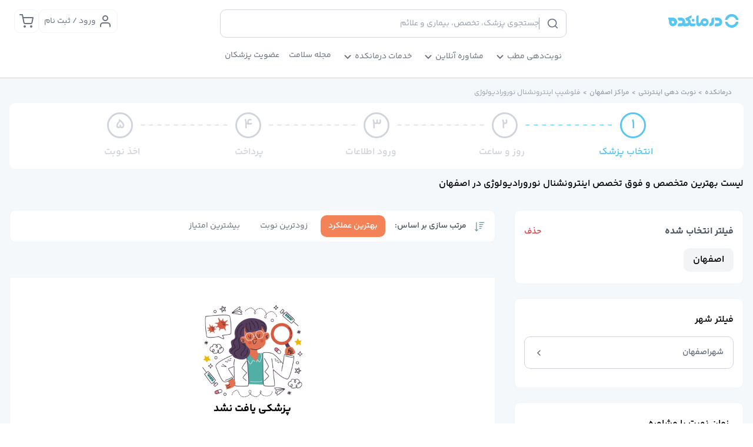

--- FILE ---
content_type: text/html; charset=utf-8
request_url: https://www.darmankade.com/b/Esfahan/interventional-neuroradiology-fellowship/
body_size: 38672
content:
<!DOCTYPE html><html lang="fa-IR" dir="rtl" data-critters-container><head><meta charset="utf-8"><title>لیست بهترین دکتر متخصص اینترونشنال نورورادیولوژی در اصفهان</title><meta name="viewport" content="width=device-width, initial-scale=1"><meta name="robots" content="index, follow"><meta name="title" content="لیست بهترین دکتر متخصص اینترونشنال نورورادیولوژی در اصفهان"><meta content=" متخصص اینترونشنال نورورادیولوژی در اصفهان - نوبت دهی اینترنتی مطب از بهترین دکتر فوق تخصص اینترونشنال نورورادیولوژی در اصفهان از طریق سامانه نوبت دهی آنلاین درمانکده" name="description"><link rel="canonical" href="https://www.darmankade.com/b/Esfahan/interventional-neuroradiology-fellowship/"><meta property="og:url" content="https://www.darmankade.com/b/Esfahan/interventional-neuroradiology-fellowship/"><meta property="og:locale" content="fa_IR"><meta property="og:type" content="website"><meta property="og:site_name" content="درمانکده"><meta property="og:description" content=" متخصص اینترونشنال نورورادیولوژی در اصفهان - نوبت دهی اینترنتی مطب از بهترین دکتر فوق تخصص اینترونشنال نورورادیولوژی در اصفهان از طریق سامانه نوبت دهی آنلاین درمانکده"><meta property="og:title" content="لیست بهترین دکتر متخصص اینترونشنال نورورادیولوژی در اصفهان"><meta name="image" property="og:image" content="/favicon/Blog-darmankadelogo.png"><meta property="og:image:width" content="512"><meta property="og:image:height" content="250"><meta name="twitter:card" content="summary_large_image"><meta name="twitter:title" content="لیست بهترین دکتر متخصص اینترونشنال نورورادیولوژی در اصفهان"><meta name="twitter:site" content="@darmankade"><meta name="twitter:description" content=" متخصص اینترونشنال نورورادیولوژی در اصفهان - نوبت دهی اینترنتی مطب از بهترین دکتر فوق تخصص اینترونشنال نورورادیولوژی در اصفهان از طریق سامانه نوبت دهی آنلاین درمانکده"><meta name="twitter:image" content="/favicon/Blog-darmankadelogo.png"><meta name="twitter:creator" content="@darmankade"><meta name="msapplication-TileColor" content="#ffffff"><meta name="msapplication-config" content="/favicon/browserconfig.xml"><meta name="theme-color" content="#ffffff"><link rel="apple-touch-icon" sizes="180x180" href="/favicon/fav-icon-180x180.png"><link rel="icon" type="image/png" sizes="16x16" href="/favicon/fav-icon-16.ico"><link rel="manifest" href="/favicon/site.webmanifest"><link rel="mask-icon" href="/favicon/fav-icon-1024.svg" color="#006cff"><link rel="shortcut icon" href="/favicon/fav-icon-32.ico"><meta name="next-head-count" content="30"><meta name="google" content="nositelinkssearchbox"><meta name="google" content="notranslate"><link rel="preload" href="/_next/static/media/0b2ae4634a9afc32-s.p.woff2" as="font" type="font/woff2" crossorigin="anonymous" data-next-font="size-adjust"><link rel="preload" href="/_next/static/media/127ba28eac4166b6-s.p.woff2" as="font" type="font/woff2" crossorigin="anonymous" data-next-font="size-adjust"><link rel="preload" href="/_next/static/media/3907aa2aae31303a-s.p.woff2" as="font" type="font/woff2" crossorigin="anonymous" data-next-font="size-adjust"><link rel="preload" href="/_next/static/media/a0fcb61879600002-s.p.woff2" as="font" type="font/woff2" crossorigin="anonymous" data-next-font="size-adjust"><link rel="preload" href="/_next/static/media/127ba28eac4166b6.p.woff2" as="font" type="font/woff2" crossorigin="anonymous" data-next-font><script defer nomodule src="/_next/static/chunks/polyfills-78c92fac7aa8fdd8.js"></script><script defer src="/_next/static/chunks/251.80ea28a3bc1f3ff3.js"></script><script src="/_next/static/chunks/webpack-476d7f34a8ce5c21.js" defer></script><script src="/_next/static/chunks/vendors-27518f29c2f1cf74.js" defer></script><script src="/_next/static/chunks/main-32af862b04ddffd1.js" defer></script><script src="/_next/static/chunks/pages/_app-0270509b207a9474.js" defer></script><script src="/_next/static/chunks/commons-d180f9e12c6e18dc.js" defer></script><script src="/_next/static/chunks/pages/b/%5Bcity%5D/%5Bdegree%5D-b2a3c221d5aa1c19.js" defer></script><script src="/_next/static/TJiabNIWI9whznY9FLdPW/_buildManifest.js" defer></script><script src="/_next/static/TJiabNIWI9whznY9FLdPW/_ssgManifest.js" defer></script><style>:root{--toastify-color-light:#fff;--toastify-color-dark:#121212;--toastify-color-info:#3498db;--toastify-color-success:#07bc0c;--toastify-color-warning:#f1c40f;--toastify-color-error:#e74c3c;--toastify-color-transparent:hsla(0,0%,100%,.7);--toastify-icon-color-info:var(--toastify-color-info);--toastify-icon-color-success:var(--toastify-color-success);--toastify-icon-color-warning:var(--toastify-color-warning);--toastify-icon-color-error:var(--toastify-color-error);--toastify-toast-width:320px;--toastify-toast-offset:16px;--toastify-toast-top:max(var(--toastify-toast-offset),env(safe-area-inset-top));--toastify-toast-right:max(var(--toastify-toast-offset),env(safe-area-inset-right));--toastify-toast-left:max(var(--toastify-toast-offset),env(safe-area-inset-left));--toastify-toast-bottom:max(var(--toastify-toast-offset),env(safe-area-inset-bottom));--toastify-toast-background:#fff;--toastify-toast-min-height:64px;--toastify-toast-max-height:800px;--toastify-toast-bd-radius:6px;--toastify-font-family:sans-serif;--toastify-z-index:9999;--toastify-text-color-light:#757575;--toastify-text-color-dark:#fff;--toastify-text-color-info:#fff;--toastify-text-color-success:#fff;--toastify-text-color-warning:#fff;--toastify-text-color-error:#fff;--toastify-spinner-color:#616161;--toastify-spinner-color-empty-area:#e0e0e0;--toastify-color-progress-light:linear-gradient(90deg,#4cd964,#5ac8fa,#007aff,#34aadc,#5856d6,#ff2d55);--toastify-color-progress-dark:#bb86fc;--toastify-color-progress-info:var(--toastify-color-info);--toastify-color-progress-success:var(--toastify-color-success);--toastify-color-progress-warning:var(--toastify-color-warning);--toastify-color-progress-error:var(--toastify-color-error);--toastify-color-progress-bgo:0.2}.__className_24f3eb{font-family:__darmankade_24f3eb,__darmankade_Fallback_24f3eb,Tahoma,Arial}:root{--swiper-theme-color:#007aff}.swiper{margin-left:auto;margin-right:auto;position:relative;overflow:hidden;list-style:none;padding:0;z-index:1;display:block}.swiper-wrapper{position:relative;width:100%;height:100%;z-index:1;display:flex;transition-property:transform;transition-timing-function:var(--swiper-wrapper-transition-timing-function,initial);box-sizing:content-box}.swiper-wrapper{transform:translateZ(0)}.swiper-slide{flex-shrink:0;width:100%;height:100%;position:relative;transition-property:transform;display:block}:root{--swiper-navigation-size:44px}*,:after,:before{box-sizing:border-box;border:0 solid #d1d5db}:after,:before{--tw-content:""}html{line-height:1.5;-webkit-text-size-adjust:100%;-moz-tab-size:4;-o-tab-size:4;tab-size:4;font-family:ui-sans-serif,system-ui,sans-serif,Apple Color Emoji,Segoe UI Emoji,Segoe UI Symbol,Noto Color Emoji;font-feature-settings:normal;font-variation-settings:normal;-webkit-tap-highlight-color:transparent}body{margin:0;line-height:inherit}h1,h2,h3{font-size:inherit;font-weight:inherit}a{color:inherit;text-decoration:inherit}button,input{font-family:inherit;font-feature-settings:inherit;font-variation-settings:inherit;font-size:100%;font-weight:inherit;line-height:inherit;letter-spacing:inherit;color:inherit;margin:0;padding:0}button{text-transform:none}button{-webkit-appearance:button;background-color:transparent;background-image:none}figure,h1,h2,h3,p{margin:0}ul{list-style:none;margin:0;padding:0}input::-moz-placeholder{color:#6b7280}input::placeholder{color:#6b7280}button{cursor:pointer}iframe,img,svg{display:block;vertical-align:middle}img{max-width:100%;height:auto}input:where(:not([type])){-webkit-appearance:none;-moz-appearance:none;appearance:none;background-color:#fff;border-color:#4b5563;border-width:1px;border-radius:0;padding:.5rem .75rem;font-size:1rem;line-height:1.5rem;--tw-shadow:0 0 #0000}input:where(:not([type])):focus{outline:2px solid transparent;outline-offset:2px;--tw-ring-inset:var(--tw-empty,/*!*/ /*!*/);--tw-ring-offset-width:0px;--tw-ring-offset-color:#fff;--tw-ring-color:#2563eb;--tw-ring-offset-shadow:var(--tw-ring-inset) 0 0 0 var(--tw-ring-offset-width) var(--tw-ring-offset-color);--tw-ring-shadow:var(--tw-ring-inset) 0 0 0 calc(1px + var(--tw-ring-offset-width)) var(--tw-ring-color);box-shadow:var(--tw-ring-offset-shadow),var(--tw-ring-shadow),var(--tw-shadow);border-color:#2563eb}input::-moz-placeholder{color:#4b5563;opacity:1}input::placeholder{color:#4b5563;opacity:1}[type=radio]{-webkit-appearance:none;-moz-appearance:none;appearance:none;padding:0;-webkit-print-color-adjust:exact;print-color-adjust:exact;display:inline-block;vertical-align:middle;background-origin:border-box;-webkit-user-select:none;-moz-user-select:none;user-select:none;flex-shrink:0;height:1rem;width:1rem;color:#2563eb;background-color:#fff;border-color:#4b5563;border-width:1px;--tw-shadow:0 0 #0000}[type=radio]{border-radius:100%}[type=radio]:focus{outline:2px solid transparent;outline-offset:2px;--tw-ring-inset:var(--tw-empty,/*!*/ /*!*/);--tw-ring-offset-width:2px;--tw-ring-offset-color:#fff;--tw-ring-color:#2563eb;--tw-ring-offset-shadow:var(--tw-ring-inset) 0 0 0 var(--tw-ring-offset-width) var(--tw-ring-offset-color);--tw-ring-shadow:var(--tw-ring-inset) 0 0 0 calc(2px + var(--tw-ring-offset-width)) var(--tw-ring-color);box-shadow:var(--tw-ring-offset-shadow),var(--tw-ring-shadow),var(--tw-shadow)}[type=radio]:checked{border-color:transparent;background-color:currentColor;background-size:100% 100%;background-position:50%;background-repeat:no-repeat}[type=radio]:checked{background-image:url("data:image/svg+xml,%3csvg viewBox='0 0 16 16' fill='white' xmlns='http://www.w3.org/2000/svg'%3e%3ccircle cx='8' cy='8' r='3'/%3e%3c/svg%3e")}@media (forced-colors:active){[type=radio]:checked{-webkit-appearance:auto;-moz-appearance:auto;appearance:auto}}[type=radio]:checked:focus,[type=radio]:checked:hover{border-color:transparent;background-color:currentColor}*,:after,:before{--tw-border-spacing-x:0;--tw-border-spacing-y:0;--tw-translate-x:0;--tw-translate-y:0;--tw-rotate:0;--tw-skew-x:0;--tw-skew-y:0;--tw-scale-x:1;--tw-scale-y:1;--tw-pan-x: ;--tw-pan-y: ;--tw-pinch-zoom: ;--tw-scroll-snap-strictness:proximity;--tw-gradient-from-position: ;--tw-gradient-via-position: ;--tw-gradient-to-position: ;--tw-ordinal: ;--tw-slashed-zero: ;--tw-numeric-figure: ;--tw-numeric-spacing: ;--tw-numeric-fraction: ;--tw-ring-inset: ;--tw-ring-offset-width:0px;--tw-ring-offset-color:#fff;--tw-ring-color:rgba(59,130,246,.5);--tw-ring-offset-shadow:0 0 #0000;--tw-ring-shadow:0 0 #0000;--tw-shadow:0 0 #0000;--tw-shadow-colored:0 0 #0000;--tw-blur: ;--tw-brightness: ;--tw-contrast: ;--tw-grayscale: ;--tw-hue-rotate: ;--tw-invert: ;--tw-saturate: ;--tw-sepia: ;--tw-drop-shadow: ;--tw-backdrop-blur: ;--tw-backdrop-brightness: ;--tw-backdrop-contrast: ;--tw-backdrop-grayscale: ;--tw-backdrop-hue-rotate: ;--tw-backdrop-invert: ;--tw-backdrop-opacity: ;--tw-backdrop-saturate: ;--tw-backdrop-sepia: ;--tw-contain-size: ;--tw-contain-layout: ;--tw-contain-paint: ;--tw-contain-style: }.container{width:100%}@media (min-width:350px){.container{max-width:350px}}@media (min-width:375px){.container{max-width:375px}}@media (min-width:640px){.container{max-width:640px}}@media (min-width:768px){.container{max-width:768px}}@media (min-width:1024px){.container{max-width:1024px}}@media (min-width:1280px){.container{max-width:1280px}}@media (min-width:1536px){.container{max-width:1536px}}.absolute{position:absolute!important}.relative{position:relative!important}.sticky{position:sticky!important}.left-3{left:.75rem!important}.right-0{right:0!important}.right-\[-180px\]{right:-180px!important}.top-0{top:0!important}.top-1\/2{top:50%!important}.top-\[55px\]{top:55px!important}.z-10{z-index:10!important}.z-\[10000\]{z-index:10000!important}.col-span-8{grid-column:span 8/span 8!important}.m-0{margin:0!important}.m-4{margin:1rem!important}.mx-0{margin-left:0!important;margin-right:0!important}.mx-1{margin-left:.25rem!important;margin-right:.25rem!important}.mx-2{margin-left:.5rem!important;margin-right:.5rem!important}.mx-3{margin-left:.75rem!important;margin-right:.75rem!important}.mx-4{margin-left:1rem!important;margin-right:1rem!important}.mx-5{margin-left:1.25rem!important;margin-right:1.25rem!important}.mx-auto{margin-left:auto!important;margin-right:auto!important}.my-3{margin-top:.75rem!important;margin-bottom:.75rem!important}.my-5{margin-top:1.25rem!important;margin-bottom:1.25rem!important}.mb-2{margin-bottom:.5rem!important}.mb-3{margin-bottom:.75rem!important}.mb-4{margin-bottom:1rem!important}.mb-6{margin-bottom:1.5rem!important}.mb-8{margin-bottom:2rem!important}.mb-auto{margin-bottom:auto!important}.ml-2{margin-left:.5rem!important}.ml-3{margin-left:.75rem!important}.mr-1{margin-right:.25rem!important}.mr-2{margin-right:.5rem!important}.mr-4{margin-right:1rem!important}.mr-\[-9px\]{margin-right:-9px!important}.mr-auto{margin-right:auto!important}.mt-1{margin-top:.25rem!important}.mt-2{margin-top:.5rem!important}.mt-3{margin-top:.75rem!important}.mt-4{margin-top:1rem!important}.mt-5{margin-top:1.25rem!important}.mt-6{margin-top:1.5rem!important}.mt-8{margin-top:2rem!important}.block{display:block!important}.inline-block{display:inline-block!important}.flex{display:flex!important}.inline-flex{display:inline-flex!important}.grid{display:grid!important}.hidden{display:none!important}.h-10{height:2.5rem!important}.h-12{height:3rem!important}.h-6{height:1.5rem!important}.h-7{height:1.75rem!important}.h-\[20px\]{height:20px!important}.h-\[35px\]{height:35px!important}.h-\[36px\]{height:36px!important}.h-\[50px\]{height:50px!important}.h-\[52px\]{height:52px!important}.h-full{height:100%!important}.max-h-40{max-height:10rem!important}.max-h-screen{max-height:100vh!important}.min-h-\[130px\]{min-height:130px!important}.min-h-\[315px\]{min-height:315px!important}.min-h-\[350px\]{min-height:350px!important}.min-h-\[56px\]{min-height:56px!important}.\!w-full{width:100%!important}.w-20{width:5rem!important}.w-6{width:1.5rem!important}.w-7{width:1.75rem!important}.w-\[110px\]{width:110px!important}.w-\[20px\]{width:20px!important}.w-\[35px\]{width:35px!important}.w-\[36px\]{width:36px!important}.w-\[50px\]{width:50px!important}.w-fit{width:-moz-fit-content!important;width:fit-content!important}.w-full{width:100%!important}.w-max{width:-moz-max-content!important;width:max-content!important}.min-w-\[280px\]{min-width:280px!important}.min-w-fit{min-width:-moz-fit-content!important;min-width:fit-content!important}.max-w-6xl{max-width:72rem!important}.max-w-\[1400px\]{max-width:1400px!important}.max-w-\[170px\]{max-width:170px!important}.max-w-\[422px\]{max-width:422px!important}.max-w-full{max-width:100%!important}.flex-1{flex:1 1 0%!important}.-translate-y-1\/2{--tw-translate-y:-50%!important}.-translate-y-1\/2{transform:translate(var(--tw-translate-x),var(--tw-translate-y)) rotate(var(--tw-rotate)) skewX(var(--tw-skew-x)) skewY(var(--tw-skew-y)) scaleX(var(--tw-scale-x)) scaleY(var(--tw-scale-y))!important}@keyframes pulse{50%{opacity:.5}}.animate-pulse{animation:pulse 2s cubic-bezier(.4,0,.6,1) infinite!important}.cursor-pointer{cursor:pointer!important}.select-none{-webkit-user-select:none!important;-moz-user-select:none!important;user-select:none!important}.grid-flow-col{grid-auto-flow:column!important}.grid-cols-12{grid-template-columns:repeat(12,minmax(0,1fr))!important}.grid-cols-4{grid-template-columns:repeat(4,minmax(0,1fr))!important}.grid-rows-4{grid-template-rows:repeat(4,minmax(0,1fr))!important}.flex-row{flex-direction:row!important}.flex-col{flex-direction:column!important}.flex-wrap{flex-wrap:wrap!important}.flex-nowrap{flex-wrap:nowrap!important}.items-start{align-items:flex-start!important}.items-center{align-items:center!important}.justify-start{justify-content:flex-start!important}.justify-center{justify-content:center!important}.justify-between{justify-content:space-between!important}.gap-1{gap:.25rem!important}.gap-2{gap:.5rem!important}.gap-20{gap:5rem!important}.gap-4{gap:1rem!important}.gap-6{gap:1.5rem!important}.gap-8{gap:2rem!important}.gap-x-4{-moz-column-gap:1rem!important;column-gap:1rem!important}.overflow-hidden{overflow:hidden!important}.overflow-y-auto{overflow-y:auto!important}.overflow-x-scroll{overflow-x:scroll!important}.whitespace-nowrap{white-space:nowrap!important}.rounded{border-radius:.25rem!important}.rounded-\[50\%\]{border-radius:50%!important}.rounded-base{border-radius:.625rem!important}.rounded-full{border-radius:9999px!important}.rounded-large{border-radius:1.25rem!important}.rounded-lg{border-radius:.5rem!important}.rounded-xl{border-radius:.75rem!important}.rounded-b-base{border-bottom-right-radius:.625rem!important;border-bottom-left-radius:.625rem!important}.border{border-width:1px!important}.border-\[3px\]{border-width:3px!important}.border-b{border-bottom-width:1px!important}.border-t{border-top-width:1px!important}.border-solid{border-style:solid!important}.border-none{border-style:none!important}.border-gray-100{--tw-border-opacity:1!important;border-color:rgb(243 244 246/var(--tw-border-opacity))!important}.border-gray-200{--tw-border-opacity:1!important;border-color:rgb(209 213 219/var(--tw-border-opacity))!important}.border-gray-800{--tw-border-opacity:1!important;border-color:rgb(204 204 204/var(--tw-border-opacity))!important}.border-primary-500{--tw-border-opacity:1!important;border-color:rgb(86 199 243/var(--tw-border-opacity))!important}.border-secondary-500{--tw-border-opacity:1!important;border-color:rgb(243 130 86/var(--tw-border-opacity))!important}.border-b-neutral-300{--tw-border-opacity:1!important;border-bottom-color:rgb(212 212 212/var(--tw-border-opacity))!important}.bg-blue-100{--tw-bg-opacity:1!important}.bg-blue-100{background-color:rgb(219 234 254/var(--tw-bg-opacity))!important}.bg-default-50{--tw-bg-opacity:1!important;background-color:rgb(245 248 250/var(--tw-bg-opacity))!important}.bg-gray-100{--tw-bg-opacity:1!important}.bg-gray-100{background-color:rgb(243 244 246/var(--tw-bg-opacity))!important}.bg-green-900{--tw-bg-opacity:1!important;background-color:rgb(0 54 76/var(--tw-bg-opacity))!important}.bg-primary-500{--tw-bg-opacity:1!important;background-color:rgb(86 199 243/var(--tw-bg-opacity))!important}.bg-primary-900{--tw-bg-opacity:1!important;background-color:rgb(12 126 172/var(--tw-bg-opacity))!important}.bg-secondary-50{--tw-bg-opacity:1!important;background-color:rgb(252 229 220/var(--tw-bg-opacity))!important}.bg-secondary-500{--tw-bg-opacity:1!important;background-color:rgb(243 130 86/var(--tw-bg-opacity))!important}.bg-tertiary-200{--tw-bg-opacity:1!important;background-color:rgb(216 249 255/var(--tw-bg-opacity))!important}.bg-white{--tw-bg-opacity:1!important}.bg-white{background-color:rgb(255 255 255/var(--tw-bg-opacity))!important}.p-0{padding:0!important}.p-2{padding:.5rem!important}.p-3{padding:.75rem!important}.p-4{padding:1rem!important}.p-5{padding:1.25rem!important}.px-1{padding-left:.25rem!important;padding-right:.25rem!important}.px-2{padding-left:.5rem!important;padding-right:.5rem!important}.px-3{padding-left:.75rem!important;padding-right:.75rem!important}.px-4{padding-left:1rem!important;padding-right:1rem!important}.px-5{padding-left:1.25rem!important;padding-right:1.25rem!important}.px-6{padding-left:1.5rem!important;padding-right:1.5rem!important}.py-1{padding-top:.25rem!important;padding-bottom:.25rem!important}.py-2{padding-top:.5rem!important;padding-bottom:.5rem!important}.py-3{padding-top:.75rem!important;padding-bottom:.75rem!important}.py-4{padding-top:1rem!important;padding-bottom:1rem!important}.py-5{padding-top:1.25rem!important;padding-bottom:1.25rem!important}.py-6{padding-top:1.5rem!important;padding-bottom:1.5rem!important}.py-\[6px\]{padding-top:6px!important;padding-bottom:6px!important}.py-\[8px\]{padding-top:8px!important;padding-bottom:8px!important}.pb-20{padding-bottom:5rem!important}.pb-4{padding-bottom:1rem!important}.pb-5{padding-bottom:1.25rem!important}.pb-6{padding-bottom:1.5rem!important}.pl-10{padding-left:2.5rem!important}.pl-2{padding-left:.5rem!important}.pl-8{padding-left:2rem!important}.pr-5{padding-right:1.25rem!important}.pr-7{padding-right:1.75rem!important}.pt-1\.75{padding-top:.4375rem!important}.pt-10{padding-top:2.5rem!important}.pt-2{padding-top:.5rem!important}.pt-4{padding-top:1rem!important}.text-left{text-align:left!important}.text-center{text-align:center!important}.text-right{text-align:right!important}.text-justify{text-align:justify!important}.\!text-ml{font-size:.875rem!important}.text-\[1\.6rem\]{font-size:1.6rem!important}.text-\[11px\]{font-size:11px!important}.text-\[16px\]{font-size:16px!important}.text-\[20px\]{font-size:20px!important}.text-base{font-size:1rem!important}.text-l{font-size:1.125rem!important}.text-m{font-size:.75rem!important}.text-ml{font-size:.875rem!important}.text-sm{font-size:.625rem!important}.text-xl{font-size:1.25rem!important}.font-bold{font-weight:700!important}.font-regular{font-weight:400!important}.font-semibold{font-weight:600!important}.leading-5{line-height:1.25rem!important}.leading-6{line-height:1.5rem!important}.leading-7{line-height:1.75rem!important}.leading-8{line-height:2rem!important}.text-error-500{--tw-text-opacity:1!important;color:rgb(230 57 70/var(--tw-text-opacity))!important}.text-gray-200{--tw-text-opacity:1!important;color:rgb(209 213 219/var(--tw-text-opacity))!important}.text-gray-300{--tw-text-opacity:1!important;color:rgb(156 163 175/var(--tw-text-opacity))!important}.text-gray-400{--tw-text-opacity:1!important;color:rgb(107 114 128/var(--tw-text-opacity))!important}.text-gray-500{--tw-text-opacity:1!important;color:rgb(75 85 99/var(--tw-text-opacity))!important}.text-primary-500{--tw-text-opacity:1!important;color:rgb(86 199 243/var(--tw-text-opacity))!important}.text-secondary-500{--tw-text-opacity:1!important;color:rgb(243 130 86/var(--tw-text-opacity))!important}.text-tertiary-800{--tw-text-opacity:1!important;color:rgb(81 124 131/var(--tw-text-opacity))!important}.text-white{--tw-text-opacity:1!important;color:rgb(255 255 255/var(--tw-text-opacity))!important}.underline{text-decoration-line:underline!important}.shadow-base{box-shadow:var(--tw-ring-offset-shadow,0 0 #0000),var(--tw-ring-shadow,0 0 #0000),var(--tw-shadow)!important}.shadow-base{--tw-shadow:0 0 8pxz 0 #ccc!important;--tw-shadow-colored:0 0 8pxz 0 var(--tw-shadow-color)!important}.shadow-sm{box-shadow:var(--tw-ring-offset-shadow,0 0 #0000),var(--tw-ring-shadow,0 0 #0000),var(--tw-shadow)!important}.shadow-sm{--tw-shadow:0 1px 2px 0 rgba(0,0,0,.05)!important;--tw-shadow-colored:0 1px 2px 0 var(--tw-shadow-color)!important}.transition-all{transition-property:all!important;transition-timing-function:cubic-bezier(.4,0,.2,1)!important;transition-duration:.15s!important}.transition-colors{transition-property:color,background-color,border-color,text-decoration-color,fill,stroke!important;transition-timing-function:cubic-bezier(.4,0,.2,1)!important;transition-duration:.15s!important}.delay-150{transition-delay:.15s!important}.duration-700{transition-duration:.7s!important}.duration-75{transition-duration:75ms!important}:root{--tw-color-primary-50:240 249 255;--tw-color-primary-100:224 242 254;--tw-color-primary-200:186 230 253;--tw-color-primary-300:125 211 252;--tw-color-primary-400:56 189 248;--tw-color-primary-500:14 165 233;--tw-color-primary-600:2 132 199;--tw-color-primary-700:3 105 161;--tw-color-primary-800:7 89 133;--tw-color-primary-900:12 74 110;--color-primary-50:rgb(var(--tw-color-primary-50));--color-primary-100:rgb(var(--tw-color-primary-100));--color-primary-200:rgb(var(--tw-color-primary-200));--color-primary-300:rgb(var(--tw-color-primary-300));--color-primary-400:rgb(var(--tw-color-primary-400));--color-primary-500:rgb(var(--tw-color-primary-500));--color-primary-600:rgb(var(--tw-color-primary-600));--color-primary-700:rgb(var(--tw-color-primary-700));--color-primary-750:rgb(var(--tw-color-primary-70));--color-primary-800:rgb(var(--tw-color-primary-800));--color-primary-900:rgb(var(--tw-color-primary-900));--tw-color-blue-50:239 246 255;--tw-color-blue-100:219 234 254;--tw-color-blue-200:191 219 254;--tw-color-blue-300:147 197 253;--tw-color-blue-400:96 165 250;--tw-color-blue-500:1 66 158;--tw-color-blue-600:37 99 235;--tw-color-blue-700:29 78 216;--tw-color-blue-800:30 64 175;--tw-color-blue-900:30 58 138;--color-blue-50:rgb(var(--tw-color-blue-50));--color-blue-100:rgb(var(--tw-color-blue-100));--color-blue-200:rgb(var(--tw-color-blue-200));--color-blue-300:rgb(var(--tw-color-blue-300));--color-blue-400:rgb(var(--tw-color-blue-400));--color-blue-500:rgb(var(--tw-color-blue-500));--color-blue-600:rgb(var(--tw-color-blue-600));--color-blue-700:rgb(var(--tw-color-blue-700));--color-blue-800:rgb(var(--tw-color-blue-800));--color-blue-900:rgb(var(--tw-color-blue-900))}button{outline:none}a,button,div,input{-webkit-tap-highlight-color:rgba(0,0,0,0)}.swiper{width:100%;height:100%}.swiper-slide{text-align:center;font-size:18px;background:#fff;display:flex;justify-content:center;align-items:center}.swiper-slide img{display:block;width:100%;height:100%;-o-object-fit:cover;object-fit:cover}.seo-content a{color:var(--color-blue-700)}.seo-content a:hover{color:var(--color-blue-400)}.seo-content div{font-size:14px;font-weight:400}@media (min-width:768px){.md\:container{width:100%}@media (min-width:350px){.md\:container{max-width:350px}}@media (min-width:375px){.md\:container{max-width:375px}}@media (min-width:640px){.md\:container{max-width:640px}}@media (min-width:768px){.md\:container{max-width:768px}}@media (min-width:1024px){.md\:container{max-width:1024px}}@media (min-width:1280px){.md\:container{max-width:1280px}}@media (min-width:1536px){.md\:container{max-width:1536px}}}.before\:absolute:before{content:var(--tw-content)!important;position:absolute!important}.before\:inset-0:before{content:var(--tw-content)!important;inset:0!important}.before\:-translate-x-full:before{content:var(--tw-content)!important;--tw-translate-x:-100%!important;transform:translate(var(--tw-translate-x),var(--tw-translate-y)) rotate(var(--tw-rotate)) skewX(var(--tw-skew-x)) skewY(var(--tw-skew-y)) scaleX(var(--tw-scale-x)) scaleY(var(--tw-scale-y))!important}.before\:animate-\[shimmer_2s_infinite\]:before{content:var(--tw-content)!important;animation:shimmer 2s infinite!important}.before\:bg-gradient-to-r:before{content:var(--tw-content)!important;background-image:linear-gradient(to right,var(--tw-gradient-stops))!important}.before\:from-transparent:before{content:var(--tw-content)!important;--tw-gradient-from:transparent var(--tw-gradient-from-position)!important;--tw-gradient-to:transparent var(--tw-gradient-to-position)!important;--tw-gradient-stops:var(--tw-gradient-from),var(--tw-gradient-to)!important}.before\:via-white\/20:before{content:var(--tw-content)!important;--tw-gradient-to:hsla(0,0%,100%,0) var(--tw-gradient-to-position)!important;--tw-gradient-stops:var(--tw-gradient-from),hsla(0,0%,100%,.2) var(--tw-gradient-via-position),var(--tw-gradient-to)!important}.before\:to-transparent:before{content:var(--tw-content)!important;--tw-gradient-to:transparent var(--tw-gradient-to-position)!important}.checked\:ring-\[none\]:checked{--tw-ring-color:none!important}.hover\:bg-secondary-500:hover{--tw-bg-opacity:1!important;background-color:rgb(243 130 86/var(--tw-bg-opacity))!important}.hover\:text-blue-300:hover{--tw-text-opacity:1!important;color:rgb(147 197 253/var(--tw-text-opacity))!important}.hover\:text-white:hover{--tw-text-opacity:1!important;color:rgb(255 255 255/var(--tw-text-opacity))!important}.focus\:outline-none:focus{outline:2px solid transparent!important;outline-offset:2px!important}.focus\:ring-\[none\]:focus{--tw-ring-color:none!important}.focus-visible\:ring:focus-visible{--tw-ring-offset-shadow:var(--tw-ring-inset) 0 0 0 var(--tw-ring-offset-width) var(--tw-ring-offset-color)!important;--tw-ring-shadow:var(--tw-ring-inset) 0 0 0 calc(3px + var(--tw-ring-offset-width)) var(--tw-ring-color)!important;box-shadow:var(--tw-ring-offset-shadow),var(--tw-ring-shadow),var(--tw-shadow,0 0 #0000)!important}.focus-visible\:ring-primary-500:focus-visible{--tw-ring-opacity:1!important;--tw-ring-color:rgb(86 199 243/var(--tw-ring-opacity))!important}.disabled\:cursor-not-allowed:disabled{cursor:not-allowed!important}.disabled\:bg-gray-200:disabled{--tw-bg-opacity:1!important;background-color:rgb(209 213 219/var(--tw-bg-opacity))!important}.disabled\:hover\:bg-primary-400:hover:disabled{--tw-bg-opacity:1!important;background-color:rgb(121 211 246/var(--tw-bg-opacity))!important}@media (min-width:768px){.md\:m-0{margin:0!important}.md\:mx-0{margin-left:0!important;margin-right:0!important}.md\:mx-1{margin-left:.25rem!important;margin-right:.25rem!important}.md\:mx-2{margin-left:.5rem!important;margin-right:.5rem!important}.md\:mx-3{margin-left:.75rem!important;margin-right:.75rem!important}.md\:mx-4{margin-left:1rem!important;margin-right:1rem!important}.md\:mx-6{margin-left:1.5rem!important;margin-right:1.5rem!important}.md\:mx-auto{margin-left:auto!important;margin-right:auto!important}.md\:mb-0{margin-bottom:0!important}.md\:mb-16{margin-bottom:4rem!important}.md\:mb-2{margin-bottom:.5rem!important}.md\:mb-6{margin-bottom:1.5rem!important}.md\:mb-8{margin-bottom:2rem!important}.md\:ml-4{margin-left:1rem!important}.md\:mr-0{margin-right:0!important}.md\:mr-1{margin-right:.25rem!important}.md\:mr-2{margin-right:.5rem!important}.md\:mt-0{margin-top:0!important}.md\:mt-3{margin-top:.75rem!important}.md\:mt-4{margin-top:1rem!important}.md\:mt-6{margin-top:1.5rem!important}.md\:block{display:block!important}.md\:flex{display:flex!important}.md\:grid{display:grid!important}.md\:hidden{display:none!important}.md\:h-11{height:2.75rem!important}.md\:h-20{height:5rem!important}.md\:h-6{height:1.5rem!important}.md\:h-\[80px\]{height:80px!important}.md\:max-h-\[75vh\]{max-height:75vh!important}.md\:min-h-\[130px\]{min-height:130px!important}.md\:min-h-\[30px\]{min-height:30px!important}.md\:min-h-screen{min-height:100vh!important}.md\:w-11{width:2.75rem!important}.md\:w-6{width:1.5rem!important}.md\:w-\[80px\]{width:80px!important}.md\:w-full{width:100%!important}.md\:min-w-\[1124px\]{min-width:1124px!important}.md\:max-w-\[1400px\]{max-width:1400px!important}.md\:select-text{-webkit-user-select:text!important;-moz-user-select:text!important;user-select:text!important}.md\:grid-cols-3{grid-template-columns:repeat(3,minmax(0,1fr))!important}.md\:grid-cols-4{grid-template-columns:repeat(4,minmax(0,1fr))!important}.md\:flex-row{flex-direction:row!important}.md\:flex-col{flex-direction:column!important}.md\:items-start{align-items:flex-start!important}.md\:items-center{align-items:center!important}.md\:justify-start{justify-content:flex-start!important}.md\:justify-between{justify-content:space-between!important}.md\:gap-0{gap:0!important}.md\:gap-6{gap:1.5rem!important}.md\:overflow-auto{overflow:auto!important}.md\:overflow-hidden{overflow:hidden!important}.md\:rounded-\[10px\]{border-radius:10px!important}.md\:rounded-base{border-radius:.625rem!important}.md\:rounded-none{border-radius:0!important}.md\:rounded-b-base{border-bottom-right-radius:.625rem!important;border-bottom-left-radius:.625rem!important}.md\:border{border-width:1px!important}.md\:border-b{border-bottom-width:1px!important}.md\:border-b-0{border-bottom-width:0!important}.md\:border-none{border-style:none!important}.md\:border-gray-100{--tw-border-opacity:1!important;border-color:rgb(243 244 246/var(--tw-border-opacity))!important}.md\:border-gray-600{--tw-border-opacity:1!important;border-color:rgb(55 65 81/var(--tw-border-opacity))!important}.md\:bg-white{--tw-bg-opacity:1!important;background-color:rgb(255 255 255/var(--tw-bg-opacity))!important}.md\:p-6{padding:1.5rem!important}.md\:px-0{padding-left:0!important;padding-right:0!important}.md\:px-10{padding-left:2.5rem!important;padding-right:2.5rem!important}.md\:px-16{padding-left:4rem!important;padding-right:4rem!important}.md\:px-2{padding-left:.5rem!important;padding-right:.5rem!important}.md\:px-28{padding-left:7rem!important;padding-right:7rem!important}.md\:px-4{padding-left:1rem!important;padding-right:1rem!important}.md\:px-5{padding-left:1.25rem!important;padding-right:1.25rem!important}.md\:px-6{padding-left:1.5rem!important;padding-right:1.5rem!important}.md\:py-0{padding-top:0!important;padding-bottom:0!important}.md\:py-4{padding-top:1rem!important;padding-bottom:1rem!important}.md\:py-6{padding-top:1.5rem!important;padding-bottom:1.5rem!important}.md\:py-\[24px\]{padding-top:24px!important;padding-bottom:24px!important}.md\:pb-0{padding-bottom:0!important}.md\:pb-10{padding-bottom:2.5rem!important}.md\:pb-4{padding-bottom:1rem!important}.md\:pb-6{padding-bottom:1.5rem!important}.md\:pb-8{padding-bottom:2rem!important}.md\:pt-4{padding-top:1rem!important}.md\:pt-6{padding-top:1.5rem!important}.md\:text-center{text-align:center!important}.md\:text-start{text-align:start!important}.md\:text-\[2\.5rem\]{font-size:2.5rem!important}.md\:text-\[24px\]{font-size:24px!important}.md\:text-base{font-size:1rem!important}.md\:text-ml{font-size:.875rem!important}.md\:text-ms{font-size:.813rem!important}.md\:font-regular{font-weight:400!important}.md\:font-semibold{font-weight:600!important}.md\:text-gray-400{--tw-text-opacity:1!important;color:rgb(107 114 128/var(--tw-text-opacity))!important}.md\:shadow-card{--tw-shadow:0 1px 10px 0 rgba(0,0,0,.12)!important;--tw-shadow-colored:0 1px 10px 0 var(--tw-shadow-color)!important}.md\:shadow-card{box-shadow:var(--tw-ring-offset-shadow,0 0 #0000),var(--tw-ring-shadow,0 0 #0000),var(--tw-shadow)!important}.md\:hover\:text-blue-300:hover{--tw-text-opacity:1!important;color:rgb(147 197 253/var(--tw-text-opacity))!important}}@media (min-width:1024px){.lg\:col-span-7{grid-column:span 7/span 7!important}.lg\:grid{display:grid!important}.lg\:hidden{display:none!important}.lg\:grid-cols-12{grid-template-columns:repeat(12,minmax(0,1fr))!important}.lg\:px-0{padding-left:0!important;padding-right:0!important}.lg\:pl-14{padding-left:3.5rem!important}.lg\:text-right{text-align:right!important}}@media (min-width:1280px){.xl\:mt-0{margin-top:0!important}}.styles_customRadio__2b_G5[type=radio]:checked{background-color:#56c7f3}</style><link rel="stylesheet" href="/_next/static/css/5be1aa20c5636462.css" data-n-g media="print" onload="this.media='all'"><noscript><link rel="stylesheet" href="/_next/static/css/5be1aa20c5636462.css" data-n-g></noscript><link rel="stylesheet" href="/_next/static/css/e13e1e9e39a7a1d8.css" data-n-g media="print" onload="this.media='all'"><noscript><link rel="stylesheet" href="/_next/static/css/e13e1e9e39a7a1d8.css" data-n-g></noscript><link rel="stylesheet" href="/_next/static/css/41d69a496ba62f32.css" data-n-p media="print" onload="this.media='all'"><noscript><link rel="stylesheet" href="/_next/static/css/41d69a496ba62f32.css" data-n-p></noscript><noscript data-n-css></noscript></head><body><noscript><iframe src="https://www.googletagmanager.com/ns.html?id=GTM-5476Q26" height="0" width="0" style="display:none;visibility:hidden"></iframe></noscript><div id="__next"><main class="__className_24f3eb"><div class="m-0 flex select-none flex-col bg-default-50 p-0 md:min-h-screen md:select-text"><header class="sticky border-b border-solid border-b-neutral-300 bg-white top-0 z-[10000]"><div class="shadow-base"><div class="mx-auto md:container"><div class="flex items-center md:items-start justify-between p-4 md:mx-6 md:px-0 md:pb-0 md:pt-4"><div class="cursor-pointer pl-8 md:hidden"><svg stroke="currentColor" fill="none" stroke-width="2" viewBox="0 0 24 24" stroke-linecap="round" stroke-linejoin="round" color="#33313c" style="color:#33313c" height="1.5rem" width="1.5rem" xmlns="http://www.w3.org/2000/svg"><line x1="3" y1="12" x2="21" y2="12"/><line x1="3" y1="6" x2="21" y2="6"/><line x1="3" y1="18" x2="21" y2="18"/></svg></div><a href="/"><svg xmlns="http://www.w3.org/2000/svg" width="120" height="39" fill="none" viewBox="0 0 170 33" alt="درمانکده" class="cursor-pointer" aria-label="darmankade"><path fill="#59C6F1" d="M129.771 19.066c0 5.274-3.941 9.638-9.084 10.392-.168.025-.336.043-.505.062-.112.012-.224.019-.336.031h-7.932v-2.72c.012.006.018.018.031.03a4.756 4.756 0 0 1 4.757-4.738h3.275a3.04 3.04 0 0 0 3.039-3.038 3.044 3.044 0 0 0-3.039-3.045h-3.275a4.756 4.756 0 0 1-4.757-4.757l-.031.031V8.568h8.163q.057.001.105.013c.169.012.33.037.492.062 5.15.74 9.097 5.143 9.097 10.423M40.864 19.041c0 5.274-3.942 9.639-9.085 10.392q-.252.036-.504.062c-.112.013-.224.019-.336.031h-7.933V26.8c.013.006.019.019.031.031a4.757 4.757 0 0 1 4.757-4.738h3.275a3.04 3.04 0 0 0 3.039-3.038 3.044 3.044 0 0 0-3.039-3.045h-3.275a4.757 4.757 0 0 1-4.757-4.757l-.03.031V8.581h8.162q.057.002.106.012c.168.013.33.038.492.062 5.149.741 9.097 5.106 9.097 10.386M110.301 18.008c0 .137 0 .267-.006.404q.001.083-.006.156c-.013.187.006.299-.007.48v.012c-.105 1.308-.361 2.565-.797 3.748q-.094.253-.199.505c-.043.118-.099.236-.149.348 0 0 0 .006-.006.006-.05.119-.106.23-.162.35q-.093.196-.193.385c-.187.28-.386.548-.598.816a14.4 14.4 0 0 1-2.024 2.06c-.28.181-.56.356-.853.511a14 14 0 0 1-5.672 1.719h-.89v-3.493c0-1.793.99-3.35 2.453-4.166q.198-.084.386-.186a4.27 4.27 0 0 0 2.03-2.603q.141-.525.143-1.096v-4.601c0-2.105 1.37-3.966 3.269-4.59a4.7 4.7 0 0 1 1.793-.223q.002-.001-.006-.013h1.513v9.234c.012-.006-.025.05-.006.05-.013.062-.013.124-.013.187M88.558 22.864a3.047 3.047 0 0 0 2.951-3.045 3.04 3.04 0 0 0-2.95-3.038h-2.404v.012a3.037 3.037 0 0 0-2.777 3.026 3.043 3.043 0 0 0 2.777 3.032v.013h2.403m-15.435-2.64c0 .89.722 1.612 1.612 1.612q.171 0 .33-.037c.206-.012.405-.062.58-.143.267-.075.504-.224.69-.423.181-.131.33-.306.443-.499q.112-.141.186-.311v-.006q.066-.092.113-.193v-.006a.7.7 0 0 0 .074-.131s.007-.006.007-.013q.076-.104.124-.218a1.1 1.1 0 0 0 .112-.249 2 2 0 0 0 .087-.18c.056-.1.106-.212.137-.324v-.019q.027-.046.044-.093s0-.006.006-.006l.037-.075c.05-.1.088-.2.106-.311.031-.056.063-.112.081-.168v-.013q.123-.282.125-.61v-.031c.971-4.309 4.819-7.528 9.42-7.528 5.33 0 9.651 4.321 9.651 9.651s-4.32 9.651-9.65 9.651a9.64 9.64 0 0 1-7.94-4.165c-.728 2.478-3.02 4.159-5.74 4.159-.218 0-.43-.013-.635-.031-1.862-.2-3.468-1.121-4.42-2.622a6 6 0 0 1-1.333-3.773V7.883a4.757 4.757 0 0 1 4.757-4.757h.996v17.098M21.344 19.052c0 4.097-2.378 7.64-5.847 9.377a10.67 10.67 0 0 1-5.61 1.102 8.75 8.75 0 0 1-4.134-1.718c-.89-.729-1.662-1.6-2.272-2.572a10.3 10.3 0 0 1-1.57-4.943c-.012-.187-.012-.38-.012-.573v-5.268A4.752 4.752 0 0 1 0 10.66V8.573h10.062999999999999q.31-.018.629-.019c1.625 0 3.163.355 4.545 1.003 3.605 1.669 6.108 5.292 6.108 9.495m-7.098.71a3.04 3.04 0 0 0-3.039-3.038H8.17v3.1310000000000002a3.04 3.04 0 0 0 6.077-.093M59.73 18.33a3.418 3.418 0 1 0 0-6.836 3.418 3.418 0 0 0 0 6.836"/><path fill="#59C6F1" d="M65.764 22.745v2.049a4.757 4.757 0 0 1-4.757 4.757h-5.902a3.515 3.515 0 0 1-3.512-3.306c-.075.087-.156.168-.23.249a10.19 10.19 0 0 1-7.292 3.063h-7.515v-2.49q-.001-.384.062-.748a4.746 4.746 0 0 1 4.695-4.003h3.418c.48 0 .934-.112 1.34-.312a3.038 3.038 0 0 0 0-5.46c-.406-.2-.835-.274-1.333-.343l.242.032a2.92 2.92 0 0 1-1.936-.99 2.3 2.3 0 0 1-.317-.455l-.112-.237-2.024-4.165 2.478-1.202 4.153-2.017 8.468-4.054c.523.76.822 1.626.822 2.616a4.77 4.77 0 0 1-2.696 4.29l-3.15 1.531a10.17 10.17 0 0 1 3.623 7.802v.205a3 3 0 0 0-.031.436q-.002.084.006.168a2.76 2.76 0 0 0 2.466 2.578c0 .006-.006.013-.006.019h9.04z"/><g fill="#59C6F1" clip-path="url(#main-logo_svg__a)"><path d="M140.302 14.532c1.307 0 2.442-.822 2.95-2.027 1.558-3.694 5.212-6.292 9.477-6.292s7.919 2.598 9.477 6.292c.508 1.205 1.643 2.027 2.95 2.027h3.944C168.129 6.346 161.18 0 152.729 0c-8.452 0-15.393 6.346-16.371 14.532zM165.156 18.476c-1.307 0-2.442.822-2.95 2.027-1.557 3.693-5.212 6.291-9.477 6.291s-7.911-2.598-9.476-6.291c-.509-1.205-1.644-2.027-2.951-2.027h-3.944c.978 8.185 7.927 14.532 16.371 14.532S168.13 26.66 169.1 18.476z"/></g><defs><clipPath id="main-logo_svg__a"><path fill="#fff" d="M136.359 0h32.75v33h-32.75z"/></clipPath></defs></svg></a><div class="mr-4 hidden md:mr-0 md:flex md:flex-row md:items-start"><div class="flex flex-col"><nav class="hidden flex-row md:flex "><ul><li class="relative flex flex-row items-center px-2 pb-6 text-ml font-regular text-gray-400 pt-2"><div class="flex cursor-pointer flex-row items-center md:hover:text-blue-300">نوبت‌دهی مطب<svg stroke="currentColor" fill="currentColor" stroke-width="0" viewBox="0 0 24 24" height="24" width="24" xmlns="http://www.w3.org/2000/svg"><path d="M16.293 9.293 12 13.586 7.707 9.293l-1.414 1.414L12 16.414l5.707-5.707z"/></svg></div><div class="absolute z-10 min-w-[280px] rounded-b-base bg-white md:max-h-[75vh] md:overflow-auto md:shadow-card top-[55px] right-[-180px] md:min-w-[1124px]"><ul class="gap-x-4 grid w-full items-center grid-cols-4"></ul><div class="grid grid-cols-4"></div></div></li></ul><ul><li class="relative flex flex-row items-center px-2 pb-6 text-ml font-regular text-gray-400 pt-2"><div class="flex cursor-pointer flex-row items-center md:hover:text-blue-300">مشاوره آنلاین<svg stroke="currentColor" fill="currentColor" stroke-width="0" viewBox="0 0 24 24" height="24" width="24" xmlns="http://www.w3.org/2000/svg"><path d="M16.293 9.293 12 13.586 7.707 9.293l-1.414 1.414L12 16.414l5.707-5.707z"/></svg></div><div class="absolute z-10 min-w-[280px] rounded-b-base bg-white md:max-h-[75vh] md:overflow-auto md:shadow-card top-[55px] right-[-180px] md:min-w-[1124px]"><ul class="gap-x-4 grid w-full items-center grid-cols-4"></ul><div class="grid grid-cols-4"></div></div></li></ul><ul><li class="relative flex flex-row items-center px-2 pb-6 text-ml font-regular text-gray-400 pt-2"><div class="flex cursor-pointer flex-row items-center md:hover:text-blue-300">خدمات درمانکده<svg stroke="currentColor" fill="currentColor" stroke-width="0" viewBox="0 0 24 24" height="24" width="24" xmlns="http://www.w3.org/2000/svg"><path d="M16.293 9.293 12 13.586 7.707 9.293l-1.414 1.414L12 16.414l5.707-5.707z"/></svg></div><div class="absolute right-0 z-10 min-w-[280px] rounded-b-base bg-white md:max-h-[75vh] md:overflow-auto md:shadow-card top-[55px]"><ul class="gap-x-4 flex w-full flex-col items-start justify-start grid-cols-4"></ul><div class="grid grid-cols-4"></div></div></li></ul><ul><li class="relative flex flex-row items-center px-2 pb-6 text-ml font-regular text-gray-400 pt-2"><a class="md:hover:text-blue-300" href="https://www.darmankade.com/blog/">مجله سلامت</a></li></ul><ul><li class="relative flex flex-row items-center px-2 pb-6 text-ml font-regular text-gray-400 pt-2"><a rel="nofollow" class="md:hover:text-blue-300" href="/signup-doctor/">عضویت پزشکان</a></li></ul></nav></div></div><div class="flex items-center gap-4 md:gap-6"><div class="relative"><div class="flex h-10 cursor-pointer items-center md:flex md:rounded-[10px] md:border md:border-gray-100 md:px-2 md:text-gray-400"><div class="relative"><svg stroke="currentColor" fill="none" stroke-width="2" viewBox="0 0 24 24" stroke-linecap="round" stroke-linejoin="round" height="1.5rem" width="1.5rem" xmlns="http://www.w3.org/2000/svg"><path d="M20 21v-2a4 4 0 0 0-4-4H8a4 4 0 0 0-4 4v2"/><circle cx="12" cy="7" r="4"/></svg></div><div class="hidden font-regular md:flex md:flex-row md:items-center md:text-ml"><div class="md:mr-1">ورود / ثبت نام</div></div></div></div><div class="relative flex h-10 cursor-pointer items-center md:flex  md:items-center md:rounded-[10px] md:border md:border-gray-100 md:px-2 md:text-gray-400"><svg stroke="currentColor" fill="none" stroke-width="2" viewBox="0 0 24 24" stroke-linecap="round" stroke-linejoin="round" height="1.5rem" width="1.5rem" xmlns="http://www.w3.org/2000/svg"><circle cx="9" cy="21" r="1"/><circle cx="20" cy="21" r="1"/><path d="M1 1h4l2.68 13.39a2 2 0 0 0 2 1.61h9.72a2 2 0 0 0 2-1.61L23 6H6"/></svg></div></div></div></div></div></header><main class="mx-auto mb-auto w-full max-w-[1400px] md:px-4"><ul class="scrollbar-hide flex w-full max-w-6xl flex-nowrap items-center overflow-x-scroll py-2 pt-1.75 md:justify-start md:overflow-hidden md:px-5 md:pt-4"><li class="text-m font-regular text-gray-300"><a class="flex min-w-fit items-center whitespace-nowrap font-regular md:font-semibold" href="/">درمانکده</a></li><li class="px-1 text-m font-regular  text-gray-300 md:font-semibold">&gt;</li><li class="text-m font-regular text-gray-300"><a class="flex min-w-fit items-center whitespace-nowrap font-regular md:font-semibold" href="/medical-specialties/">نوبت‌ دهی اینترنتی</a></li><li class="px-1 text-m font-regular  text-gray-300 md:font-semibold">&gt;</li><li class="text-m font-regular text-gray-300"><a class="flex min-w-fit items-center whitespace-nowrap font-regular md:font-semibold" href="/b/Esfahan/">مراکز اصفهان</a></li><li class="px-1 text-m font-regular  text-gray-300 md:font-semibold">&gt;</li><li class="text-m font-regular text-gray-300"><span class="flex min-w-fit items-center whitespace-nowrap ">فلوشیپ اینترونشنال نورورادیولوژی</span></li></ul><div class="md: flex w-full flex-row items-center justify-center bg-white px-2 py-3 md:rounded-base md:px-28 md:py-4"><div class="relative flex flex-col items-start"><div class="  mb-3 flex flex-row items-center justify-center gap-2 rounded-base md:gap-0"><div class="flex w-fit  flex-col items-center justify-between"><div class="mr-2 flex h-7 w-7 items-center justify-center rounded-full border-[3px] text-base font-semibold md:mx-3 md:h-11 md:w-11 md:text-[24px] border-primary-500 text-primary-500">1</div></div><div class="hidden md:block text-primary-500">- - - - - - - - - - -</div><div class="block md:hidden text-primary-500">---</div></div><div class="text-[11px] font-semibold md:text-base text-primary-500">انتخاب پزشک</div></div><div class="relative flex flex-col items-start"><div class="  mb-3 flex flex-row items-center justify-center gap-2 rounded-base md:gap-0"><div class="flex w-fit  flex-col items-center justify-between"><div class="mr-2 flex h-7 w-7 items-center justify-center rounded-full border-[3px] text-base font-semibold md:mx-3 md:h-11 md:w-11 md:text-[24px] border-gray-200 text-gray-200">2</div></div><div class="hidden md:block text-gray-200">- - - - - - - - - - -</div><div class="block md:hidden text-gray-200">---</div></div><div class="text-[11px] font-semibold md:text-base text-gray-200">روز و ساعت</div></div><div class="relative flex flex-col items-start"><div class="  mb-3 flex flex-row items-center justify-center gap-2 rounded-base md:gap-0"><div class="flex w-fit  flex-col items-center justify-between"><div class="mr-2 flex h-7 w-7 items-center justify-center rounded-full border-[3px] text-base font-semibold md:mx-3 md:h-11 md:w-11 md:text-[24px] border-gray-200 text-gray-200">3</div></div><div class="hidden md:block text-gray-200">- - - - - - - - - - -</div><div class="block md:hidden text-gray-200">---</div></div><div class="text-[11px] font-semibold md:text-base text-gray-200">ورود اطلاعات</div></div><div class="relative flex flex-col items-start"><div class="  mb-3 flex flex-row items-center justify-center gap-2 rounded-base md:gap-0"><div class="flex w-fit  flex-col items-center justify-between"><div class="mr-2 flex h-7 w-7 items-center justify-center rounded-full border-[3px] text-base font-semibold md:mx-3 md:h-11 md:w-11 md:text-[24px] border-gray-200 text-gray-200">4</div></div><div class="hidden md:block text-gray-200">- - - - - - - - - - -</div><div class="block md:hidden text-gray-200">---</div></div><div class="text-[11px] font-semibold md:text-base mr-1 md:mr-2 text-gray-200">پرداخت</div></div><div class="relative flex flex-col items-start"><div class="  mb-3 flex flex-row items-center justify-center gap-2 rounded-base md:gap-0"><div class="flex w-fit  flex-col items-center justify-between"><div class="mr-2 flex h-7 w-7 items-center justify-center rounded-full border-[3px] text-base font-semibold md:mx-3 md:h-11 md:w-11 md:text-[24px] border-gray-200 text-gray-200">5</div></div></div><div class="text-[11px] font-semibold md:text-base text-gray-200">اخذ نوبت</div></div></div><h1 class="min-h-[56px] my-3 text-base font-semibold leading-7 md:min-h-[30px]">لیست بهترین متخصص و فوق تخصص اینترونشنال نورورادیولوژی در اصفهان</h1><div class="gap-x-4 px-4 md:grid md:w-full md:items-start md:px-0 grid-cols-12"><div class="col-span-8 flex h-full w-full flex-col md:justify-start"></div></div><div class="relative flex select-none flex-col md:select-text"><div class="flex w-full flex-col md:mb-8 md:flex-row md:pb-6"><div class="hidden w-full max-w-[422px] pl-8 md:block"><form class="flex flex-1 flex-col"><div class="hidden md:flex"><div class="w-full max-w-[422px] border-gray-100 md:mb-6 md:mt-4 md:block md:rounded-base md:border bg-white"><div class="flex items-center justify-between px-4 pt-4 md:pb-4 md:pt-6"><div class="text-base font-bold text-gray-500">فیلتر انتخاب شده</div><div class="hidden cursor-pointer text-ml font-semibold text-error-500 md:block">حذف</div></div><div class="flex w-full flex-wrap gap-2 border-b border-gray-200 px-4 pb-5 text-sm font-semibold md:border-b-0"><div class="text-black flex gap-2 rounded-base border-none bg-gray-100 px-4 py-2 text-base">اصفهان</div></div></div></div><div class="flex flex-1 flex-col"><div class="mb-6 rounded-base border-gray-100 py-6 pb-4 md:border bg-white"><p class="mb-4 px-4 font-semibold">فیلتر شهر</p><div class="border-text-gray px-4 pb-4"><div class="border-text-gray flex cursor-pointer flex-row items-center justify-between rounded-base border px-4 text-gray-400 md:py-4"><div class="font-semibold md:text-ml"><span>شهر</span><span><span>اصفهان</span></span></div><svg stroke="currentColor" fill="none" stroke-width="2" viewBox="0 0 24 24" stroke-linecap="round" stroke-linejoin="round" class="text-[16px] text-gray-500" height="1em" width="1em" xmlns="http://www.w3.org/2000/svg"><path d="M15 6l-6 6l6 6"/></svg></div></div></div><div class="flex w-full flex-col rounded-base border border-gray-100 md:mb-6 bg-white"><p class="p-4 text-base font-semibold md:p-6">زمان نوبت یا مشاوره</p><div class="border-b px-4 md:px-6"><div class="flex items-center pb-4 text-ml font-regular md:pb-6"><div class="flex flex-row items-center md:mb-0"><input type="radio" id="sortDays-1" name="day" class="styles_customRadio__2b_G5 ml-2 h-6 w-6 cursor-pointer border-gray-200 checked:ring-[none] focus:ring-[none]" value="1"><label for="sortDays-1" class="flex-1 cursor-pointer font-regular text-gray-400">امروز</label></div></div><div class="flex items-center pb-4 text-ml font-regular md:pb-6"><div class="flex flex-row items-center md:mb-0"><input type="radio" id="sortDays-2" name="day" class="styles_customRadio__2b_G5 ml-2 h-6 w-6 cursor-pointer border-gray-200 checked:ring-[none] focus:ring-[none]" value="2"><label for="sortDays-2" class="flex-1 cursor-pointer font-regular text-gray-400">فردا</label></div></div><div class="flex items-center pb-4 text-ml font-regular md:pb-6"><div class="flex flex-row items-center md:mb-0"><input type="radio" id="sortDays-8" name="day" class="styles_customRadio__2b_G5 ml-2 h-6 w-6 cursor-pointer border-gray-200 checked:ring-[none] focus:ring-[none]" value="8"><label for="sortDays-8" class="flex-1 cursor-pointer font-regular text-gray-400">تا 7 روز آینده</label></div></div></div><p class="p-4 text-base font-semibold md:p-6">نوع مشاوره</p><div class="border-b px-4 md:px-6"><div class="flex !w-full items-start justify-between"><div class="flex items-center pb-4 text-ml font-regular md:pb-6"><div class="flex flex-row items-center md:mb-0"><input type="radio" id="1حضوری" name="productId" class="styles_customRadio__2b_G5 ml-2 h-6 w-6 cursor-pointer border-gray-200 checked:ring-[none] focus:ring-[none]" value="1"><label for="1حضوری" class="flex-1 cursor-pointer font-regular text-gray-400">حضوری</label></div></div></div><div class="flex !w-full items-start justify-between"><div class="flex items-center pb-4 text-ml font-regular md:pb-6"><div class="flex flex-row items-center md:mb-0"><input type="radio" id="2مشاوره آنلاین" name="productId" class="styles_customRadio__2b_G5 ml-2 h-6 w-6 cursor-pointer border-gray-200 checked:ring-[none] focus:ring-[none]" value="25"><label for="2مشاوره آنلاین" class="flex-1 cursor-pointer font-regular text-gray-400">مشاوره آنلاین</label></div></div><div class="cursor-pointer pl-2 text-xl font-bold text-primary-500"><svg stroke="currentColor" fill="currentColor" stroke-width="0" viewBox="0 0 512 512" class="text-gray-300" height="20" width="20" xmlns="http://www.w3.org/2000/svg"><path d="M256 294.1L383 167c9.4-9.4 24.6-9.4 33.9 0s9.3 24.6 0 34L273 345c-9.1 9.1-23.7 9.3-33.1.7L95 201.1c-4.7-4.7-7-10.9-7-17s2.3-12.3 7-17c9.4-9.4 24.6-9.4 33.9 0l127.1 127z"/></svg></div></div></div><p class="p-4 text-base font-semibold md:p-6">جنسیت پزشک</p><div class="px-4 md:px-6"><div class="flex items-center pb-4 text-ml font-regular md:pb-6"><div class="flex flex-row items-center md:mb-0"><input type="radio" id="gender-d-1" name="gender" class="styles_customRadio__2b_G5 ml-2 h-6 w-6 cursor-pointer border-gray-200 checked:ring-[none] focus:ring-[none]" value="1"><label for="gender-d-1" class="flex-1 cursor-pointer font-regular text-gray-400">آقا</label></div></div><div class="flex items-center pb-4 text-ml font-regular md:pb-6"><div class="flex flex-row items-center md:mb-0"><input type="radio" id="gender-d-2" name="gender" class="styles_customRadio__2b_G5 ml-2 h-6 w-6 cursor-pointer border-gray-200 checked:ring-[none] focus:ring-[none]" value="2"><label for="gender-d-2" class="flex-1 cursor-pointer font-regular text-gray-400">خانم</label></div></div></div><div class="border-t"><div class="border-b border-gray-100 px-5 py-4"><div class="block"><div class="relative mb-2"><input class="h-12 w-full rounded-base border border-gray-800 p-3 pl-10 bg-white" placeholder="جستجو در بیماری" value><svg xmlns="http://www.w3.org/2000/svg" width="31" height="31" fill="none" viewBox="0 0 31 31" class="absolute left-3 top-1/2 -translate-y-1/2 text-gray-400"><path stroke="#6B7280" stroke-linecap="round" stroke-linejoin="round" stroke-width="1.5" d="M20.3 8.833A8.106 8.106 0 1 1 8.837 20.298 8.106 8.106 0 0 1 20.301 8.833M24.54 24.543l-4.25-4.25"/></svg></div><div class="flex max-h-40 flex-col gap-2 overflow-y-auto"></div></div></div></div></div><a class="mx-4 mb-8 rounded-base  border-gray-100 bg-white px-4 py-5 md:mx-0 md:border md:px-4 md:py-[24px]" href="tel:021-37617000"><div class="flex flex-row items-center md:flex-col"><div class="mx-3 flex h-[50px] w-[50px] items-center justify-center rounded-[50%] bg-secondary-50 text-[1.6rem] text-secondary-500 md:h-[80px] md:w-[80px] md:text-[2.5rem]"><svg stroke="currentColor" fill="currentColor" stroke-width="0" viewBox="0 0 256 256" height="1em" width="1em" xmlns="http://www.w3.org/2000/svg"><path d="M146.2,46.45a6,6,0,0,1,7.35-4.25,84.24,84.24,0,0,1,60.25,60.25,6,6,0,0,1-4.25,7.35,5.94,5.94,0,0,1-1.55.2,6,6,0,0,1-5.8-4.45A72.34,72.34,0,0,0,150.45,53.8,6,6,0,0,1,146.2,46.45ZM142.45,85.8C157,89.68,166.32,99,170.2,113.55A6,6,0,0,0,176,118a5.94,5.94,0,0,0,1.55-.2,6,6,0,0,0,4.25-7.35c-5-18.71-17.54-31.25-36.25-36.25a6,6,0,1,0-3.1,11.6Zm79.44,97A54.25,54.25,0,0,1,168,230C89.7,230,26,166.3,26,88A54.25,54.25,0,0,1,73.17,34.11,14,14,0,0,1,87.73,42.5l21.1,47.1a14,14,0,0,1-1.12,13.28,6,6,0,0,1-.42.57L86.22,128.51a1.89,1.89,0,0,0,0,1.67c7.66,15.68,24.1,32,40,39.65a1.88,1.88,0,0,0,1.68-.06l24.69-21a4.81,4.81,0,0,1,.56-.42,14,14,0,0,1,13.28-1.22l47.24,21.17A14,14,0,0,1,221.89,182.83ZM210,181.32a2,2,0,0,0-1.21-2l-47.25-21.17a1.92,1.92,0,0,0-1.6.1l-24.68,21c-.18.15-.37.29-.56.42a14,14,0,0,1-13.77,1c-18.36-8.87-36.66-27-45.53-45.19a14,14,0,0,1,.91-13.73,4.73,4.73,0,0,1,.43-.57L97.79,96.09a2,2,0,0,0,0-1.67L76.74,47.31A2,2,0,0,0,74.9,46h-.23A42.24,42.24,0,0,0,38,88c0,71.68,58.32,130,130,130A42.24,42.24,0,0,0,210,181.32Z"/></svg></div><div><p class="text-base font-semibold leading-6 text-gray-500 md:mb-2 md:mt-4 md:text-center">شماره پشتیبانی برای 
 رزرو نوبت حضوری</p><p class="text-l font-bold leading-7 text-gray-500 md:mb-2 md:mt-4 md:text-center md:font-semibold">021-37617000</p></div></div><div class="hidden md:block"><button type="button" class="inline-flex items-center px-4 py-2 font-semibold focus:outline-none focus-visible:ring focus-visible:ring-primary-500 shadow-sm transition-colors duration-75 border hover:text-white disabled:hover:bg-primary-400 disabled:cursor-not-allowed mt-6 h-10 w-full justify-center rounded-base border-secondary-500 bg-secondary-500 text-base font-regular text-white hover:bg-secondary-500 disabled:bg-gray-200">تماس با پشتیبانی</button></div></a></div></form></div><div class="w-full md:flex md:flex-col"><div class="min-h-[130px] w-full md:flex md:flex-col"><div class="flex w-full select-none flex-col items-center md:min-h-[130px] md:select-text"><div class="relative overflow-hidden before:absolute before:inset-0 before:-translate-x-full before:animate-[shimmer_2s_infinite] before:bg-gradient-to-r before:from-transparent before:via-white/20 before:to-transparent h-[52px] w-full rounded-base bg-gray-100 py-2 md:hidden"><div class="h-[52px] w-full bg-gray-100"></div></div><div class="w-full"><div class="mb-3 hidden items-center rounded-base border border-gray-100 bg-white px-4 py-2 md:mt-4 md:flex"><svg xmlns="http://www.w3.org/2000/svg" width="20" height="20" fill="none" viewBox="0 0 24 24" class="ml-3 overflow-hidden"><path stroke="#64959D" stroke-linecap="round" stroke-linejoin="round" stroke-width="1.5" d="M5.997 21.004V3.997M21.003 3.997H12M19.003 7.998H12M17.002 12H12M15.602 16.002H12M8.499 18.503l-2.502 2.5-2.5-2.5"/></svg><span class="ml-3 inline-block text-ml font-semibold text-gray-500">مرتب سازی بر اساس:</span><div class="mx-0 flex w-[110px] items-center justify-center !text-ml md:mx-1 rounded-base bg-secondary-500 py-2 font-semibold text-white">بهترین عملکرد</div><div class="mx-0 flex w-[110px] items-center justify-center !text-ml text-gray-400 md:mx-1 cursor-pointer">زود‌ترین نوبت</div><div class="mx-0 flex w-[110px] items-center justify-center !text-ml text-gray-400 md:mx-1 cursor-pointer">بیشترین امتیاز</div></div></div></div></div><div class="relative flex w-full flex-1 flex-col"><div class="md:rounded-none md:rounded-b-base md:border md:border-gray-100 md:bg-white"><section class="px-4"><div class="relative min-h-[56px] w-full md:hidden"></div><div class="flex flex-row items-center justify-between"></div><div class="flex min-h-[350px] flex-col items-center pb-20 pt-10"><img src="/images/not-found.png" alt="not-found" class="max-w-[170px]"><p class="text-l font-bold">پزشکی یافت نشد</p></div></section><section class="flex w-full items-center justify-center"></section></div></div></div></div><div class="mb-8"><section class="px-4 md:mb-8 md:px-0"><div class="rounded-base border bg-white px-3 py-4 md:px-4 border-gray-100 md:rounded-base md:border md:border-none md:border-gray-100 md:bg-white md:py-[24px]"><h2 class="text-l font-bold">سوالات متداول درباره فلوشیپ اینترونشنال نورورادیولوژی در اصفهان</h2><div class="rounded-base border bg-white px-3 py-4 md:px-4 mt-4 border-gray-200 md:py-0"><div class=" flex flex-col md:py-4"><div class="flex items-start md:items-center"><div class="mt-1 pl-2 text-xl font-bold text-secondary-500"><svg stroke="currentColor" fill="currentColor" stroke-width="0" viewBox="0 0 1024 1024" class="md:h-6 md:w-6" height="1em" width="1em" xmlns="http://www.w3.org/2000/svg"><path d="M696 480H544V328c0-4.4-3.6-8-8-8h-48c-4.4 0-8 3.6-8 8v152H328c-4.4 0-8 3.6-8 8v48c0 4.4 3.6 8 8 8h152v152c0 4.4 3.6 8 8 8h48c4.4 0 8-3.6 8-8V544h152c4.4 0 8-3.6 8-8v-48c0-4.4-3.6-8-8-8z"/><path d="M512 64C264.6 64 64 264.6 64 512s200.6 448 448 448 448-200.6 448-448S759.4 64 512 64zm0 820c-205.4 0-372-166.6-372-372s166.6-372 372-372 372 166.6 372 372-166.6 372-372 372z"/></svg></div><h3 class="cursor-pointer text-base font-semibold text-gray-500 md:font-regular">برای درمان کدام بیماری‌ها می‌توان به فلوشیپ اینترونشنال نورورادیولوژی اصفهان مراجعه کرد؟</h3></div><div style="max-height:0;overflow:hidden"><p class="mt-4 max-h-screen pr-7 text-justify text-ml font-regular text-gray-400 transition-all delay-150 duration-700">برای درمان و پیشگیری از بیماری های  و... می توان به فلوشیپ اینترونشنال نورورادیولوژی اصفهان مراجعه کرد.</p></div></div></div><div class="rounded-base border bg-white px-3 py-4 md:px-4 mt-4 border-gray-200 md:py-0"><div class=" flex flex-col md:py-4"><div class="flex items-start md:items-center"><div class="mt-1 pl-2 text-xl font-bold text-secondary-500"><svg stroke="currentColor" fill="currentColor" stroke-width="0" viewBox="0 0 1024 1024" class="md:h-6 md:w-6" height="1em" width="1em" xmlns="http://www.w3.org/2000/svg"><path d="M696 480H544V328c0-4.4-3.6-8-8-8h-48c-4.4 0-8 3.6-8 8v152H328c-4.4 0-8 3.6-8 8v48c0 4.4 3.6 8 8 8h152v152c0 4.4 3.6 8 8 8h48c4.4 0 8-3.6 8-8V544h152c4.4 0 8-3.6 8-8v-48c0-4.4-3.6-8-8-8z"/><path d="M512 64C264.6 64 64 264.6 64 512s200.6 448 448 448 448-200.6 448-448S759.4 64 512 64zm0 820c-205.4 0-372-166.6-372-372s166.6-372 372-372 372 166.6 372 372-166.6 372-372 372z"/></svg></div><h3 class="cursor-pointer text-base font-semibold text-gray-500 md:font-regular">چگونه می‌توان بهترین فلوشیپ اینترونشنال نورورادیولوژی اصفهان را انتخاب کرد؟</h3></div><div style="max-height:0;overflow:hidden"><p class="mt-4 max-h-screen pr-7 text-justify text-ml font-regular text-gray-400 transition-all delay-150 duration-700">در ابتدای همین صفحه، روی بخش «مرتب‌سازی» بزنید و گزینه «بیشترین امتیاز» را انتخاب کنید تا لیست بهترین دکترهای فلوشیپ اینترونشنال نورورادیولوژی اصفهان برای شما نمایش داده شود. سپس با توجه به امتیاز و نظرات ثبت‌شده، پزشک مورد نظر خود را انتخاب کنید.</p></div></div></div><div class="rounded-base border bg-white px-3 py-4 md:px-4 mt-4 border-gray-200 md:py-0"><div class=" flex flex-col md:py-4"><div class="flex items-start md:items-center"><div class="mt-1 pl-2 text-xl font-bold text-secondary-500"><svg stroke="currentColor" fill="currentColor" stroke-width="0" viewBox="0 0 1024 1024" class="md:h-6 md:w-6" height="1em" width="1em" xmlns="http://www.w3.org/2000/svg"><path d="M696 480H544V328c0-4.4-3.6-8-8-8h-48c-4.4 0-8 3.6-8 8v152H328c-4.4 0-8 3.6-8 8v48c0 4.4 3.6 8 8 8h152v152c0 4.4 3.6 8 8 8h48c4.4 0 8-3.6 8-8V544h152c4.4 0 8-3.6 8-8v-48c0-4.4-3.6-8-8-8z"/><path d="M512 64C264.6 64 64 264.6 64 512s200.6 448 448 448 448-200.6 448-448S759.4 64 512 64zm0 820c-205.4 0-372-166.6-372-372s166.6-372 372-372 372 166.6 372 372-166.6 372-372 372z"/></svg></div><h3 class="cursor-pointer text-base font-semibold text-gray-500 md:font-regular">چگونه می‌توان از دکتر فلوشیپ اینترونشنال نورورادیولوژی اصفهان نوبت حضوری دریافت کرد؟</h3></div><div style="max-height:0;overflow:hidden"><p class="mt-4 max-h-screen pr-7 text-justify text-ml font-regular text-gray-400 transition-all delay-150 duration-700">از لیست متخصصان فلوشیپ اینترونشنال نورورادیولوژی اصفهان، پزشک مورد نظر خود را انتخاب کنید؛ سپس روی دکمه دریافت نوبت بزنید تا وارد صفحه پزشک شوید. در این صفحه گزینه نوبت حضوری را انتخاب و مراحل ثبت نهایی نوبت را طی کنید. </p></div></div></div><div class="rounded-base border bg-white px-3 py-4 md:px-4 mt-4 border-gray-200 md:py-0"><div class=" flex flex-col md:py-4"><div class="flex items-start md:items-center"><div class="mt-1 pl-2 text-xl font-bold text-secondary-500"><svg stroke="currentColor" fill="currentColor" stroke-width="0" viewBox="0 0 1024 1024" class="md:h-6 md:w-6" height="1em" width="1em" xmlns="http://www.w3.org/2000/svg"><path d="M696 480H544V328c0-4.4-3.6-8-8-8h-48c-4.4 0-8 3.6-8 8v152H328c-4.4 0-8 3.6-8 8v48c0 4.4 3.6 8 8 8h152v152c0 4.4 3.6 8 8 8h48c4.4 0 8-3.6 8-8V544h152c4.4 0 8-3.6 8-8v-48c0-4.4-3.6-8-8-8z"/><path d="M512 64C264.6 64 64 264.6 64 512s200.6 448 448 448 448-200.6 448-448S759.4 64 512 64zm0 820c-205.4 0-372-166.6-372-372s166.6-372 372-372 372 166.6 372 372-166.6 372-372 372z"/></svg></div><h3 class="cursor-pointer text-base font-semibold text-gray-500 md:font-regular">چگونه می‌توان از فلوشیپ اینترونشنال نورورادیولوژی اصفهان مشاوره آنلاین دریافت کرد؟</h3></div><div style="max-height:0;overflow:hidden"><p class="mt-4 max-h-screen pr-7 text-justify text-ml font-regular text-gray-400 transition-all delay-150 duration-700">از لیست متخصصان فلوشیپ اینترونشنال نورورادیولوژی اصفهان، پزشک مورد نظر خود را انتخاب کنید؛ سپس روی دکمه دریافت نوبت بزنید تا وارد صفحه پزشک شوید. در این صفحه یکی از گزینه‌های مشاوره متنی، تلفنی یا تصویری را انتخاب و مراحل ثبت نهایی نوبت مشاوره را طی کنید</p></div></div></div><div class="rounded-base border bg-white px-3 py-4 md:px-4 mt-4 border-gray-200 md:py-0"><div class=" flex flex-col md:py-4"><div class="flex items-start md:items-center"><div class="mt-1 pl-2 text-xl font-bold text-secondary-500"><svg stroke="currentColor" fill="currentColor" stroke-width="0" viewBox="0 0 1024 1024" class="md:h-6 md:w-6" height="1em" width="1em" xmlns="http://www.w3.org/2000/svg"><path d="M696 480H544V328c0-4.4-3.6-8-8-8h-48c-4.4 0-8 3.6-8 8v152H328c-4.4 0-8 3.6-8 8v48c0 4.4 3.6 8 8 8h152v152c0 4.4 3.6 8 8 8h48c4.4 0 8-3.6 8-8V544h152c4.4 0 8-3.6 8-8v-48c0-4.4-3.6-8-8-8z"/><path d="M512 64C264.6 64 64 264.6 64 512s200.6 448 448 448 448-200.6 448-448S759.4 64 512 64zm0 820c-205.4 0-372-166.6-372-372s166.6-372 372-372 372 166.6 372 372-166.6 372-372 372z"/></svg></div><h3 class="cursor-pointer text-base font-semibold text-gray-500 md:font-regular">چگونه می‌توان یک دکتر فلوشیپ اینترونشنال نورورادیولوژی اصفهان با زودترین نوبت خالی پیدا کرد؟</h3></div><div style="max-height:0;overflow:hidden"><p class="mt-4 max-h-screen pr-7 text-justify text-ml font-regular text-gray-400 transition-all delay-150 duration-700">در ابتدای همین صفحه، روی بخش «مرتب‌سازی» بزنید و گزینه «زودترین نوبت» را انتخاب کنید تا به ترتیب پزشکان با زودترین نوبت خالی نمایش داده شوند. </p></div></div></div><div class="rounded-base border bg-white px-3 py-4 md:px-4 mt-4 border-gray-200 md:py-0"><div class=" flex flex-col md:py-4"><div class="flex items-start md:items-center"><div class="mt-1 pl-2 text-xl font-bold text-secondary-500"><svg stroke="currentColor" fill="currentColor" stroke-width="0" viewBox="0 0 1024 1024" class="md:h-6 md:w-6" height="1em" width="1em" xmlns="http://www.w3.org/2000/svg"><path d="M696 480H544V328c0-4.4-3.6-8-8-8h-48c-4.4 0-8 3.6-8 8v152H328c-4.4 0-8 3.6-8 8v48c0 4.4 3.6 8 8 8h152v152c0 4.4 3.6 8 8 8h48c4.4 0 8-3.6 8-8V544h152c4.4 0 8-3.6 8-8v-48c0-4.4-3.6-8-8-8z"/><path d="M512 64C264.6 64 64 264.6 64 512s200.6 448 448 448 448-200.6 448-448S759.4 64 512 64zm0 820c-205.4 0-372-166.6-372-372s166.6-372 372-372 372 166.6 372 372-166.6 372-372 372z"/></svg></div><h3 class="cursor-pointer text-base font-semibold text-gray-500 md:font-regular">چگونه می‌توان روزهای کاری فلوشیپ اینترونشنال نورورادیولوژی اصفهان را مشاهده کرد؟</h3></div><div style="max-height:0;overflow:hidden"><p class="mt-4 max-h-screen pr-7 text-justify text-ml font-regular text-gray-400 transition-all delay-150 duration-700">با باز کردن صفحه هر یک از پزشکان و انتخاب نوع نوبت مورد نظرتان می‌توانید روزهای کاری و ساعت‌های خالی ویزیت را مشاهده کنید. </p></div></div></div></div></section></div><div class="block md:hidden"> <a class="mx-4 mb-8 rounded-base  border-gray-100 bg-white px-4 py-5 md:mx-0 md:border md:px-4 md:py-[24px]" href="tel:021-37617000"><div class="flex flex-row items-center md:flex-col"><div class="mx-3 flex h-[50px] w-[50px] items-center justify-center rounded-[50%] bg-secondary-50 text-[1.6rem] text-secondary-500 md:h-[80px] md:w-[80px] md:text-[2.5rem]"><svg stroke="currentColor" fill="currentColor" stroke-width="0" viewBox="0 0 256 256" height="1em" width="1em" xmlns="http://www.w3.org/2000/svg"><path d="M146.2,46.45a6,6,0,0,1,7.35-4.25,84.24,84.24,0,0,1,60.25,60.25,6,6,0,0,1-4.25,7.35,5.94,5.94,0,0,1-1.55.2,6,6,0,0,1-5.8-4.45A72.34,72.34,0,0,0,150.45,53.8,6,6,0,0,1,146.2,46.45ZM142.45,85.8C157,89.68,166.32,99,170.2,113.55A6,6,0,0,0,176,118a5.94,5.94,0,0,0,1.55-.2,6,6,0,0,0,4.25-7.35c-5-18.71-17.54-31.25-36.25-36.25a6,6,0,1,0-3.1,11.6Zm79.44,97A54.25,54.25,0,0,1,168,230C89.7,230,26,166.3,26,88A54.25,54.25,0,0,1,73.17,34.11,14,14,0,0,1,87.73,42.5l21.1,47.1a14,14,0,0,1-1.12,13.28,6,6,0,0,1-.42.57L86.22,128.51a1.89,1.89,0,0,0,0,1.67c7.66,15.68,24.1,32,40,39.65a1.88,1.88,0,0,0,1.68-.06l24.69-21a4.81,4.81,0,0,1,.56-.42,14,14,0,0,1,13.28-1.22l47.24,21.17A14,14,0,0,1,221.89,182.83ZM210,181.32a2,2,0,0,0-1.21-2l-47.25-21.17a1.92,1.92,0,0,0-1.6.1l-24.68,21c-.18.15-.37.29-.56.42a14,14,0,0,1-13.77,1c-18.36-8.87-36.66-27-45.53-45.19a14,14,0,0,1,.91-13.73,4.73,4.73,0,0,1,.43-.57L97.79,96.09a2,2,0,0,0,0-1.67L76.74,47.31A2,2,0,0,0,74.9,46h-.23A42.24,42.24,0,0,0,38,88c0,71.68,58.32,130,130,130A42.24,42.24,0,0,0,210,181.32Z"/></svg></div><div><p class="text-base font-semibold leading-6 text-gray-500 md:mb-2 md:mt-4 md:text-center">شماره پشتیبانی برای 
 رزرو نوبت حضوری</p><p class="text-l font-bold leading-7 text-gray-500 md:mb-2 md:mt-4 md:text-center md:font-semibold">021-37617000</p></div></div><div class="hidden md:block"><button type="button" class="inline-flex items-center px-4 py-2 font-semibold focus:outline-none focus-visible:ring focus-visible:ring-primary-500 shadow-sm transition-colors duration-75 border hover:text-white disabled:hover:bg-primary-400 disabled:cursor-not-allowed mt-6 h-10 w-full justify-center rounded-base border-secondary-500 bg-secondary-500 text-base font-regular text-white hover:bg-secondary-500 disabled:bg-gray-200">تماس با پشتیبانی</button></div></a></div><div class="relative mx-4 mb-8 flex flex-1 flex-col rounded-base border border-gray-100 bg-white px-6 pb-4 md:mx-0 md:mb-16"><div class="flex w-full items-center justify-between py-4"><div class="text-base font-bold">سایر تخصص‌ها</div><div class="hidden items-center justify-between gap-1 md:flex"><div class="cursor-pointer rounded-full border bg-white p-2"><svg stroke="currentColor" fill="none" stroke-width="2" viewBox="0 0 24 24" aria-hidden="true" height="1em" width="1em" xmlns="http://www.w3.org/2000/svg"><path stroke-linecap="round" stroke-linejoin="round" d="M9 5l7 7-7 7"/></svg></div><div class="cursor-pointer rounded-full border bg-white p-2"><svg stroke="currentColor" fill="none" stroke-width="2" viewBox="0 0 24 24" aria-hidden="true" height="1em" width="1em" xmlns="http://www.w3.org/2000/svg"><path stroke-linecap="round" stroke-linejoin="round" d="M15 19l-7-7 7-7"/></svg></div></div></div><div class="swiper mySwiper max-w-full flex-1 flex-row"><div class="swiper-wrapper"><div class="swiper-slide"><div class="w-full"><div class="rounded-base border bg-white px-3 md:px-4 md:py-6 flex min-h-[315px] cursor-pointer flex-col justify-between border-gray-100 py-5"><div class="flex items-center"><figure class="relative flex h-[36px] w-[36px] items-center justify-center overflow-hidden rounded-full bg-secondary-50"><img alt="روماتولوژی" loading="lazy" width="20" height="20" decoding="async" data-nimg="1" class="w-[20px] h-[20px] animate-pulse" style="color:transparent" srcset="https://storage.darmankade.com/public/images/medical-icon-v2/rheumatologists.svg 1x, https://storage.darmankade.com/public/images/medical-icon-v2/rheumatologists.svg 2x" src="https://storage.darmankade.com/public/images/medical-icon-v2/rheumatologists.svg"></figure><a class="mr-2 text-right text-base font-semibold" rel="nofollow" href="/b/Tehran/rheumatologists/">روماتولوژی</a></div><div class="mx-2 mt-2 flex h-full flex-col justify-start"><div class="text-right"><span class=" text-right text-ml font-regular leading-5 text-gray-400">روماتولوژیست یا متخصص روماتیسم متخصص داخلی و یا یک متخصص اطفال است که برای تشخیص و درمان غیر جراحی بیماری های خود ایمنی،<!-- --> ...</span></div><div class="mt-4 flex flex-wrap items-center gap-2"><div class="whitespace-nowrap rounded-xl border-none bg-tertiary-200 px-3 py-[6px] text-ml font-regular text-tertiary-800">کمر درد</div><div class="whitespace-nowrap rounded-xl border-none bg-tertiary-200 px-3 py-[6px] text-ml font-regular text-tertiary-800">روماتیسم</div><div class="whitespace-nowrap rounded-xl border-none bg-tertiary-200 px-3 py-[6px] text-ml font-regular text-tertiary-800">نقرس</div><div class="whitespace-nowrap rounded-xl border-none bg-tertiary-200 px-3 py-[6px] text-ml font-regular text-tertiary-800">لوپوس</div><div class="whitespace-nowrap rounded-xl border-none bg-tertiary-200 px-3 py-[6px] text-ml font-regular text-tertiary-800">درد استخوان</div><div class="whitespace-nowrap rounded-xl border-none bg-tertiary-200 px-3 py-[6px] text-ml font-regular text-tertiary-800">پوکی استخوان</div><div class="whitespace-nowrap rounded-xl border-none bg-tertiary-200 px-3 py-[6px] text-ml font-regular text-tertiary-800">سیاتیک</div></div></div><div class="mt-5 flex flex-col md:flex-row"><div class="flex flex-1"><div class="relative mr-[-9px] h-[35px] w-[35px] rounded-full px-3"><figure class="absolute h-full w-full"><img alt="نوشین بیات" loading="lazy" width="40" height="40" decoding="async" data-nimg="1" class="rounded-full animate-pulse" style="color:transparent" srcset="https://storage.darmankade.com/public/images/doctor/d40468.jpg 1x, https://storage.darmankade.com/public/images/doctor/d40468.jpg 2x" src="https://storage.darmankade.com/public/images/doctor/d40468.jpg"></figure></div><div class="relative mr-[-9px] h-[35px] w-[35px] rounded-full px-3"><figure class="absolute h-full w-full"><img alt="ثریا شادمان فر" loading="lazy" width="40" height="40" decoding="async" data-nimg="1" class="rounded-full animate-pulse" style="color:transparent" srcset="https://storage.darmankade.com/public/images/doctor/132550909859581486.webp 1x, https://storage.darmankade.com/public/images/doctor/132550909859581486.webp 2x" src="https://storage.darmankade.com/public/images/doctor/132550909859581486.webp"></figure></div><div class="relative mr-[-9px] h-[35px] w-[35px] rounded-full px-3"><figure class="absolute h-full w-full"><img alt="مرضیه مغربی" loading="lazy" width="40" height="40" decoding="async" data-nimg="1" class="rounded-full animate-pulse" style="color:transparent" srcset="https://storage.darmankade.com/public/images/doctor/131845812534600384maghrebi.jpg 1x, https://storage.darmankade.com/public/images/doctor/131845812534600384maghrebi.jpg 2x" src="https://storage.darmankade.com/public/images/doctor/131845812534600384maghrebi.jpg"></figure></div></div><button class="mr-auto mt-3 flex w-max items-center rounded-lg bg-primary-500 px-4 py-[8px] text-ml font-regular text-white md:mt-0  md:font-semibold">مشاهده پزشکان<svg stroke="currentColor" fill="none" stroke-width="2" viewBox="0 0 24 24" stroke-linecap="round" stroke-linejoin="round" class="text-[20px] text-white" height="1em" width="1em" xmlns="http://www.w3.org/2000/svg"><path d="M15 6l-6 6l6 6"/></svg></button></div></div></div></div><div class="swiper-slide"><div class="w-full"><div class="rounded-base border bg-white px-3 md:px-4 md:py-6 flex min-h-[315px] cursor-pointer flex-col justify-between border-gray-100 py-5"><div class="flex items-center"><figure class="relative flex h-[36px] w-[36px] items-center justify-center overflow-hidden rounded-full bg-secondary-50"><img alt="بیماری های غدد درون ریز و متابولیسم" loading="lazy" width="20" height="20" decoding="async" data-nimg="1" class="w-[20px] h-[20px] animate-pulse" style="color:transparent" srcset="https://storage.darmankade.com/public/images/medical-icon-v2/endocrinology-and-metabolism-specialist.svg 1x, https://storage.darmankade.com/public/images/medical-icon-v2/endocrinology-and-metabolism-specialist.svg 2x" src="https://storage.darmankade.com/public/images/medical-icon-v2/endocrinology-and-metabolism-specialist.svg"></figure><a class="mr-2 text-right text-base font-semibold" rel="nofollow" href="/b/Tehran/endocrinology-and-metabolism-specialist/">بیماری های غدد درون ریز و متابولیسم</a></div><div class="mx-2 mt-2 flex h-full flex-col justify-start"><div class="text-right"><span class=" text-right text-ml font-regular leading-5 text-gray-400">متخصص غدد و متابولیسم پزشکی است که بیماری‌های هورمونی را به طور کامل مطالعه کرده و بهترین درمان‌های ممکن (حتی زمانی که ر<!-- --> ...</span></div><div class="mt-4 flex flex-wrap items-center gap-2"><div class="whitespace-nowrap rounded-xl border-none bg-tertiary-200 px-3 py-[6px] text-ml font-regular text-tertiary-800">اختلال رشد</div><div class="whitespace-nowrap rounded-xl border-none bg-tertiary-200 px-3 py-[6px] text-ml font-regular text-tertiary-800">بیماری های تیروئید</div><div class="whitespace-nowrap rounded-xl border-none bg-tertiary-200 px-3 py-[6px] text-ml font-regular text-tertiary-800">دیابت</div></div></div><div class="mt-5 flex flex-col md:flex-row"><div class="flex flex-1"><div class="relative mr-[-9px] h-[35px] w-[35px] rounded-full px-3"><figure class="absolute h-full w-full"><img alt="ناهید خلیلی" loading="lazy" width="40" height="40" decoding="async" data-nimg="1" class="rounded-full animate-pulse" style="color:transparent" srcset="https://storage.darmankade.com/public/images/doctor/131899429089629661دکتر-ناهید-خلیلی.jpg 1x, https://storage.darmankade.com/public/images/doctor/131899429089629661دکتر-ناهید-خلیلی.jpg 2x" src="https://storage.darmankade.com/public/images/doctor/131899429089629661دکتر-ناهید-خلیلی.jpg"></figure></div><div class="relative mr-[-9px] h-[35px] w-[35px] rounded-full px-3"><figure class="absolute h-full w-full"><img alt="حسین دلشاد" loading="lazy" width="40" height="40" decoding="async" data-nimg="1" class="rounded-full animate-pulse" style="color:transparent" srcset="https://storage.darmankade.com/public/images/doctor/d21976.webp 1x, https://storage.darmankade.com/public/images/doctor/d21976.webp 2x" src="https://storage.darmankade.com/public/images/doctor/d21976.webp"></figure></div><div class="relative mr-[-9px] h-[35px] w-[35px] rounded-full px-3"><figure class="absolute h-full w-full"><img alt="فرید فتاحی" loading="lazy" width="40" height="40" decoding="async" data-nimg="1" class="rounded-full animate-pulse" style="color:transparent" srcset="https://storage.darmankade.com/public/images/doctor/8932807503584810225.webp 1x, https://storage.darmankade.com/public/images/doctor/8932807503584810225.webp 2x" src="https://storage.darmankade.com/public/images/doctor/8932807503584810225.webp"></figure></div></div><button class="mr-auto mt-3 flex w-max items-center rounded-lg bg-primary-500 px-4 py-[8px] text-ml font-regular text-white md:mt-0  md:font-semibold">مشاهده پزشکان<svg stroke="currentColor" fill="none" stroke-width="2" viewBox="0 0 24 24" stroke-linecap="round" stroke-linejoin="round" class="text-[20px] text-white" height="1em" width="1em" xmlns="http://www.w3.org/2000/svg"><path d="M15 6l-6 6l6 6"/></svg></button></div></div></div></div><div class="swiper-slide"><div class="w-full"><div class="rounded-base border bg-white px-3 md:px-4 md:py-6 flex min-h-[315px] cursor-pointer flex-col justify-between border-gray-100 py-5"><div class="flex items-center"><figure class="relative flex h-[36px] w-[36px] items-center justify-center overflow-hidden rounded-full bg-secondary-50"><img alt="رادیولوژی" loading="lazy" width="20" height="20" decoding="async" data-nimg="1" class="w-[20px] h-[20px] animate-pulse" style="color:transparent" srcset="https://storage.darmankade.com/public/images/medical-icon-v2/radiologist.svg 1x, https://storage.darmankade.com/public/images/medical-icon-v2/radiologist.svg 2x" src="https://storage.darmankade.com/public/images/medical-icon-v2/radiologist.svg"></figure><a class="mr-2 text-right text-base font-semibold" rel="nofollow" href="/b/Tehran/radiologist/">رادیولوژی</a></div><div class="mx-2 mt-2 flex h-full flex-col justify-start"><div class="mt-4 flex flex-wrap items-center gap-2"><div class="whitespace-nowrap rounded-xl border-none bg-tertiary-200 px-3 py-[6px] text-ml font-regular text-tertiary-800">سونوگرافی شکم</div><div class="whitespace-nowrap rounded-xl border-none bg-tertiary-200 px-3 py-[6px] text-ml font-regular text-tertiary-800">سونوگرافی کلیه و مجاری ادراری</div><div class="whitespace-nowrap rounded-xl border-none bg-tertiary-200 px-3 py-[6px] text-ml font-regular text-tertiary-800">سونوگرافی رحم و تخمدان</div></div></div><div class="mt-5 flex flex-col md:flex-row"><div class="flex flex-1"><div class="relative mr-[-9px] h-[35px] w-[35px] rounded-full px-3"><figure class="absolute h-full w-full"><img alt="جلال کارگر" loading="lazy" width="40" height="40" decoding="async" data-nimg="1" class="rounded-full animate-pulse" style="color:transparent" srcset="https://storage.darmankade.com/public/images/doctor/131581491441937532doctor karegar.jpg 1x, https://storage.darmankade.com/public/images/doctor/131581491441937532doctor karegar.jpg 2x" src="https://storage.darmankade.com/public/images/doctor/131581491441937532doctor karegar.jpg"></figure></div><div class="relative mr-[-9px] h-[35px] w-[35px] rounded-full px-3"><figure class="absolute h-full w-full"><img alt="آرمین وقردوست" loading="lazy" width="40" height="40" decoding="async" data-nimg="1" class="rounded-full animate-pulse" style="color:transparent" srcset="https://storage.darmankade.com/public/images/doctor/131581512389009529drVaghardoost.jpg 1x, https://storage.darmankade.com/public/images/doctor/131581512389009529drVaghardoost.jpg 2x" src="https://storage.darmankade.com/public/images/doctor/131581512389009529drVaghardoost.jpg"></figure></div><div class="relative mr-[-9px] h-[35px] w-[35px] rounded-full px-3"><figure class="absolute h-full w-full"><img alt="معصومه گیتی" loading="lazy" width="40" height="40" decoding="async" data-nimg="1" class="rounded-full animate-pulse" style="color:transparent" srcset="https://storage.darmankade.com/public/images/doctor/-6735771024502188797.png 1x, https://storage.darmankade.com/public/images/doctor/-6735771024502188797.png 2x" src="https://storage.darmankade.com/public/images/doctor/-6735771024502188797.png"></figure></div></div><button class="mr-auto mt-3 flex w-max items-center rounded-lg bg-primary-500 px-4 py-[8px] text-ml font-regular text-white md:mt-0  md:font-semibold">مشاهده پزشکان<svg stroke="currentColor" fill="none" stroke-width="2" viewBox="0 0 24 24" stroke-linecap="round" stroke-linejoin="round" class="text-[20px] text-white" height="1em" width="1em" xmlns="http://www.w3.org/2000/svg"><path d="M15 6l-6 6l6 6"/></svg></button></div></div></div></div><div class="swiper-slide"><div class="w-full"><div class="rounded-base border bg-white px-3 md:px-4 md:py-6 flex min-h-[315px] cursor-pointer flex-col justify-between border-gray-100 py-5"><div class="flex items-center"><figure class="relative flex h-[36px] w-[36px] items-center justify-center overflow-hidden rounded-full bg-secondary-50"><img alt="بیماری های عفونی و تب دار" loading="lazy" width="20" height="20" decoding="async" data-nimg="1" class="w-[20px] h-[20px] animate-pulse" style="color:transparent" srcset="https://storage.darmankade.com/public/images/medical-icon-v2/infectiology.svg 1x, https://storage.darmankade.com/public/images/medical-icon-v2/infectiology.svg 2x" src="https://storage.darmankade.com/public/images/medical-icon-v2/infectiology.svg"></figure><a class="mr-2 text-right text-base font-semibold" rel="nofollow" href="/b/Tehran/infectiology/">بیماری های عفونی و تب دار</a></div><div class="mx-2 mt-2 flex h-full flex-col justify-start"><div class="text-right"><span class=" text-right text-ml font-regular leading-5 text-gray-400">پزشکی که در پیشگیری، تشخیص و درمان بیماری های عفونی، تب دار و واگیردار که ناشی از عوامل میکروبی مختلف از جمله باکتری ها،<!-- --> ...</span></div><div class="mt-4 flex flex-wrap items-center gap-2"><div class="whitespace-nowrap rounded-xl border-none bg-tertiary-200 px-3 py-[6px] text-ml font-regular text-tertiary-800">آنفولانزا</div><div class="whitespace-nowrap rounded-xl border-none bg-tertiary-200 px-3 py-[6px] text-ml font-regular text-tertiary-800">ایدز</div><div class="whitespace-nowrap rounded-xl border-none bg-tertiary-200 px-3 py-[6px] text-ml font-regular text-tertiary-800">واکسیناسیون</div><div class="whitespace-nowrap rounded-xl border-none bg-tertiary-200 px-3 py-[6px] text-ml font-regular text-tertiary-800">سینوزیت</div><div class="whitespace-nowrap rounded-xl border-none bg-tertiary-200 px-3 py-[6px] text-ml font-regular text-tertiary-800">هپاتیت</div><div class="whitespace-nowrap rounded-xl border-none bg-tertiary-200 px-3 py-[6px] text-ml font-regular text-tertiary-800">آبله مرغان</div><div class="whitespace-nowrap rounded-xl border-none bg-tertiary-200 px-3 py-[6px] text-ml font-regular text-tertiary-800">زخم پای دیابتی</div><div class="whitespace-nowrap rounded-xl border-none bg-tertiary-200 px-3 py-[6px] text-ml font-regular text-tertiary-800">عفونت گوارشی</div><div class="whitespace-nowrap rounded-xl border-none bg-tertiary-200 px-3 py-[6px] text-ml font-regular text-tertiary-800">عفونت ریه</div></div></div><div class="mt-5 flex flex-col md:flex-row"><div class="flex flex-1"><div class="relative mr-[-9px] h-[35px] w-[35px] rounded-full px-3"><figure class="absolute h-full w-full"><img alt="سعید امینی افشار" loading="lazy" width="40" height="40" decoding="async" data-nimg="1" class="rounded-full animate-pulse" style="color:transparent" srcset="https://storage.darmankade.com/public/images/doctor/131897040024171504دکتر-سعید-امینی-افشار.jpg 1x, https://storage.darmankade.com/public/images/doctor/131897040024171504دکتر-سعید-امینی-افشار.jpg 2x" src="https://storage.darmankade.com/public/images/doctor/131897040024171504دکتر-سعید-امینی-افشار.jpg"></figure></div><div class="relative mr-[-9px] h-[35px] w-[35px] rounded-full px-3"><figure class="absolute h-full w-full"><img alt="عبدالله کاوه" loading="lazy" width="40" height="40" decoding="async" data-nimg="1" class="rounded-full animate-pulse" style="color:transparent" srcset="https://storage.darmankade.com/public/images/doctor/-9074227806692350591.webp 1x, https://storage.darmankade.com/public/images/doctor/-9074227806692350591.webp 2x" src="https://storage.darmankade.com/public/images/doctor/-9074227806692350591.webp"></figure></div><div class="relative mr-[-9px] h-[35px] w-[35px] rounded-full px-3"><figure class="absolute h-full w-full"><img alt="خسرو محمدی" loading="lazy" width="40" height="40" decoding="async" data-nimg="1" class="rounded-full animate-pulse" style="color:transparent" srcset="https://storage.darmankade.com/public/images/doctor/-3741106730094038415.webp 1x, https://storage.darmankade.com/public/images/doctor/-3741106730094038415.webp 2x" src="https://storage.darmankade.com/public/images/doctor/-3741106730094038415.webp"></figure></div></div><button class="mr-auto mt-3 flex w-max items-center rounded-lg bg-primary-500 px-4 py-[8px] text-ml font-regular text-white md:mt-0  md:font-semibold">مشاهده پزشکان<svg stroke="currentColor" fill="none" stroke-width="2" viewBox="0 0 24 24" stroke-linecap="round" stroke-linejoin="round" class="text-[20px] text-white" height="1em" width="1em" xmlns="http://www.w3.org/2000/svg"><path d="M15 6l-6 6l6 6"/></svg></button></div></div></div></div><div class="swiper-slide"><div class="w-full"><div class="rounded-base border bg-white px-3 md:px-4 md:py-6 flex min-h-[315px] cursor-pointer flex-col justify-between border-gray-100 py-5"><div class="flex items-center"><figure class="relative flex h-[36px] w-[36px] items-center justify-center overflow-hidden rounded-full bg-secondary-50"><img alt="طب فیزیکی و توانبخشی" loading="lazy" width="20" height="20" decoding="async" data-nimg="1" class="w-[20px] h-[20px] animate-pulse" style="color:transparent" srcset="https://storage.darmankade.com/public/images/medical-icon-v2/physical-medicine-rehabilitation.svg 1x, https://storage.darmankade.com/public/images/medical-icon-v2/physical-medicine-rehabilitation.svg 2x" src="https://storage.darmankade.com/public/images/medical-icon-v2/physical-medicine-rehabilitation.svg"></figure><a class="mr-2 text-right text-base font-semibold" rel="nofollow" href="/b/Tehran/physical-medicine-rehabilitation/">طب فیزیکی و توانبخشی</a></div><div class="mx-2 mt-2 flex h-full flex-col justify-start"><div class="text-right"><span class=" text-right text-ml font-regular leading-5 text-gray-400">پزشکی که در زمینه پیشگیری، درمان و بازتوانی طیف وسیعی از بیماران مبتلا به سکته مغزی، آسیب مغزی و نخاع، درد های حاد و مزم<!-- --> ...</span></div><div class="mt-4 flex flex-wrap items-center gap-2"><div class="whitespace-nowrap rounded-xl border-none bg-tertiary-200 px-3 py-[6px] text-ml font-regular text-tertiary-800">درد عضلانی</div><div class="whitespace-nowrap rounded-xl border-none bg-tertiary-200 px-3 py-[6px] text-ml font-regular text-tertiary-800">کمر درد</div><div class="whitespace-nowrap rounded-xl border-none bg-tertiary-200 px-3 py-[6px] text-ml font-regular text-tertiary-800">آرتروز</div><div class="whitespace-nowrap rounded-xl border-none bg-tertiary-200 px-3 py-[6px] text-ml font-regular text-tertiary-800">ضعف عضلانی</div><div class="whitespace-nowrap rounded-xl border-none bg-tertiary-200 px-3 py-[6px] text-ml font-regular text-tertiary-800">خار پاشنه</div><div class="whitespace-nowrap rounded-xl border-none bg-tertiary-200 px-3 py-[6px] text-ml font-regular text-tertiary-800">درد شانه</div><div class="whitespace-nowrap rounded-xl border-none bg-tertiary-200 px-3 py-[6px] text-ml font-regular text-tertiary-800">گردن درد</div><div class="whitespace-nowrap rounded-xl border-none bg-tertiary-200 px-3 py-[6px] text-ml font-regular text-tertiary-800">کف پای صاف</div></div></div><div class="mt-5 flex flex-col md:flex-row"><div class="flex flex-1"><div class="relative mr-[-9px] h-[35px] w-[35px] rounded-full px-3"><figure class="absolute h-full w-full"><img alt="فتانه اکبری" loading="lazy" width="40" height="40" decoding="async" data-nimg="1" class="rounded-full animate-pulse" style="color:transparent" srcset="https://storage.darmankade.com/public/images/doctor/-7430975952437702505.webp 1x, https://storage.darmankade.com/public/images/doctor/-7430975952437702505.webp 2x" src="https://storage.darmankade.com/public/images/doctor/-7430975952437702505.webp"></figure></div><div class="relative mr-[-9px] h-[35px] w-[35px] rounded-full px-3"><figure class="absolute h-full w-full"><img alt="محمدرضا امیدظهور" loading="lazy" width="40" height="40" decoding="async" data-nimg="1" class="rounded-full animate-pulse" style="color:transparent" srcset="https://storage.darmankade.com/public/images/doctor/d12.jpg 1x, https://storage.darmankade.com/public/images/doctor/d12.jpg 2x" src="https://storage.darmankade.com/public/images/doctor/d12.jpg"></figure></div><div class="relative mr-[-9px] h-[35px] w-[35px] rounded-full px-3"><figure class="absolute h-full w-full"><img alt="محمود حصاریان" loading="lazy" width="40" height="40" decoding="async" data-nimg="1" class="rounded-full animate-pulse" style="color:transparent" srcset="https://storage.darmankade.com/public/images/doctor/13200902907090123642be4904-ddd3-47a2-a1cf-c9b31aff597f.jpg 1x, https://storage.darmankade.com/public/images/doctor/13200902907090123642be4904-ddd3-47a2-a1cf-c9b31aff597f.jpg 2x" src="https://storage.darmankade.com/public/images/doctor/13200902907090123642be4904-ddd3-47a2-a1cf-c9b31aff597f.jpg"></figure></div></div><button class="mr-auto mt-3 flex w-max items-center rounded-lg bg-primary-500 px-4 py-[8px] text-ml font-regular text-white md:mt-0  md:font-semibold">مشاهده پزشکان<svg stroke="currentColor" fill="none" stroke-width="2" viewBox="0 0 24 24" stroke-linecap="round" stroke-linejoin="round" class="text-[20px] text-white" height="1em" width="1em" xmlns="http://www.w3.org/2000/svg"><path d="M15 6l-6 6l6 6"/></svg></button></div></div></div></div><div class="swiper-slide"><div class="w-full"><div class="rounded-base border bg-white px-3 md:px-4 md:py-6 flex min-h-[315px] cursor-pointer flex-col justify-between border-gray-100 py-5"><div class="flex items-center"><figure class="relative flex h-[36px] w-[36px] items-center justify-center overflow-hidden rounded-full bg-secondary-50"><img alt="قلب و عروق" loading="lazy" width="20" height="20" decoding="async" data-nimg="1" class="w-[20px] h-[20px] animate-pulse" style="color:transparent" srcset="https://storage.darmankade.com/public/images/medical-icon-v2/cardiologist.svg 1x, https://storage.darmankade.com/public/images/medical-icon-v2/cardiologist.svg 2x" src="https://storage.darmankade.com/public/images/medical-icon-v2/cardiologist.svg"></figure><a class="mr-2 text-right text-base font-semibold" rel="nofollow" href="/b/Tehran/cardiologist/">قلب و عروق</a></div><div class="mx-2 mt-2 flex h-full flex-col justify-start"><div class="text-right"><span class=" text-right text-ml font-regular leading-5 text-gray-400">پزشکی که به تشخیص و درمان بیماری ها و اختلالات قلب، رگ های خونی و سیستم قلب و عروق می پردازد، متخصص قلب و عروق یا کاردیو<!-- --> ...</span></div><div class="mt-4 flex flex-wrap items-center gap-2"><div class="whitespace-nowrap rounded-xl border-none bg-tertiary-200 px-3 py-[6px] text-ml font-regular text-tertiary-800">تپش قلب</div><div class="whitespace-nowrap rounded-xl border-none bg-tertiary-200 px-3 py-[6px] text-ml font-regular text-tertiary-800">فشار خون </div><div class="whitespace-nowrap rounded-xl border-none bg-tertiary-200 px-3 py-[6px] text-ml font-regular text-tertiary-800">درد قفسه سینه </div><div class="whitespace-nowrap rounded-xl border-none bg-tertiary-200 px-3 py-[6px] text-ml font-regular text-tertiary-800">آریتمی</div><div class="whitespace-nowrap rounded-xl border-none bg-tertiary-200 px-3 py-[6px] text-ml font-regular text-tertiary-800">واریس</div><div class="whitespace-nowrap rounded-xl border-none bg-tertiary-200 px-3 py-[6px] text-ml font-regular text-tertiary-800"> آنژین قلبی</div></div></div><div class="mt-5 flex flex-col md:flex-row"><div class="flex flex-1"><div class="relative mr-[-9px] h-[35px] w-[35px] rounded-full px-3"><figure class="absolute h-full w-full"><img alt="عبدالحمید اسماعیلی" loading="lazy" width="40" height="40" decoding="async" data-nimg="1" class="rounded-full animate-pulse" style="color:transparent" srcset="https://storage.darmankade.com/public/images/doctor/131897123709183080دکتر-عبدالحمید-اسلامی.webp 1x, https://storage.darmankade.com/public/images/doctor/131897123709183080دکتر-عبدالحمید-اسلامی.webp 2x" src="https://storage.darmankade.com/public/images/doctor/131897123709183080دکتر-عبدالحمید-اسلامی.webp"></figure></div><div class="relative mr-[-9px] h-[35px] w-[35px] rounded-full px-3"><figure class="absolute h-full w-full"><img alt="آریا اسماعیلی خطیر" loading="lazy" width="40" height="40" decoding="async" data-nimg="1" class="rounded-full animate-pulse" style="color:transparent" srcset="https://storage.darmankade.com/public/images/doctor/d24108.jpg 1x, https://storage.darmankade.com/public/images/doctor/d24108.jpg 2x" src="https://storage.darmankade.com/public/images/doctor/d24108.jpg"></figure></div><div class="relative mr-[-9px] h-[35px] w-[35px] rounded-full px-3"><figure class="absolute h-full w-full"><img alt="فرشاد انتصاری" loading="lazy" width="40" height="40" decoding="async" data-nimg="1" class="rounded-full animate-pulse" style="color:transparent" srcset="https://storage.darmankade.com/public/images/doctor/-7088365884832600424.webp 1x, https://storage.darmankade.com/public/images/doctor/-7088365884832600424.webp 2x" src="https://storage.darmankade.com/public/images/doctor/-7088365884832600424.webp"></figure></div></div><button class="mr-auto mt-3 flex w-max items-center rounded-lg bg-primary-500 px-4 py-[8px] text-ml font-regular text-white md:mt-0  md:font-semibold">مشاهده پزشکان<svg stroke="currentColor" fill="none" stroke-width="2" viewBox="0 0 24 24" stroke-linecap="round" stroke-linejoin="round" class="text-[20px] text-white" height="1em" width="1em" xmlns="http://www.w3.org/2000/svg"><path d="M15 6l-6 6l6 6"/></svg></button></div></div></div></div><div class="swiper-slide"><div class="w-full"><div class="rounded-base border bg-white px-3 md:px-4 md:py-6 flex min-h-[315px] cursor-pointer flex-col justify-between border-gray-100 py-5"><div class="flex items-center"><figure class="relative flex h-[36px] w-[36px] items-center justify-center overflow-hidden rounded-full bg-secondary-50"><img alt="کودکان" loading="lazy" width="20" height="20" decoding="async" data-nimg="1" class="w-[20px] h-[20px] animate-pulse" style="color:transparent" srcset="https://storage.darmankade.com/public/images/medical-icon-v2/pediatric.svg 1x, https://storage.darmankade.com/public/images/medical-icon-v2/pediatric.svg 2x" src="https://storage.darmankade.com/public/images/medical-icon-v2/pediatric.svg"></figure><a class="mr-2 text-right text-base font-semibold" rel="nofollow" href="/b/Tehran/pediatric/">کودکان</a></div><div class="mx-2 mt-2 flex h-full flex-col justify-start"><div class="text-right"><span class=" text-right text-ml font-regular leading-5 text-gray-400">پزشکی که سلامت فیزیکی، رفتاری و روانی نوزاد و کودک شما را بررسی کرده و بیماری های دوران کودکی را تشخیص داده و درمان مناس<!-- --> ...</span></div><div class="mt-4 flex flex-wrap items-center gap-2"><div class="whitespace-nowrap rounded-xl border-none bg-tertiary-200 px-3 py-[6px] text-ml font-regular text-tertiary-800">تب کودکان</div><div class="whitespace-nowrap rounded-xl border-none bg-tertiary-200 px-3 py-[6px] text-ml font-regular text-tertiary-800">آنفولانزا کودکان</div><div class="whitespace-nowrap rounded-xl border-none bg-tertiary-200 px-3 py-[6px] text-ml font-regular text-tertiary-800">سوء تغذیه کودکان</div><div class="whitespace-nowrap rounded-xl border-none bg-tertiary-200 px-3 py-[6px] text-ml font-regular text-tertiary-800">تشنج کودکان</div><div class="whitespace-nowrap rounded-xl border-none bg-tertiary-200 px-3 py-[6px] text-ml font-regular text-tertiary-800">رشد کودکان</div><div class="whitespace-nowrap rounded-xl border-none bg-tertiary-200 px-3 py-[6px] text-ml font-regular text-tertiary-800">عفونت ادراری کودکان</div><div class="whitespace-nowrap rounded-xl border-none bg-tertiary-200 px-3 py-[6px] text-ml font-regular text-tertiary-800">ختنه</div><div class="whitespace-nowrap rounded-xl border-none bg-tertiary-200 px-3 py-[6px] text-ml font-regular text-tertiary-800">زردی نوزادان</div></div></div><div class="mt-5 flex flex-col md:flex-row"><div class="flex flex-1"><div class="relative mr-[-9px] h-[35px] w-[35px] rounded-full px-3"><figure class="absolute h-full w-full"><img alt="احمد احمدی لاشکی" loading="lazy" width="40" height="40" decoding="async" data-nimg="1" class="rounded-full animate-pulse" style="color:transparent" srcset="https://storage.darmankade.com/public/images/doctor/d47287.jpg 1x, https://storage.darmankade.com/public/images/doctor/d47287.jpg 2x" src="https://storage.darmankade.com/public/images/doctor/d47287.jpg"></figure></div><div class="relative mr-[-9px] h-[35px] w-[35px] rounded-full px-3"><figure class="absolute h-full w-full"><img alt="بهروز باوریان" loading="lazy" width="40" height="40" decoding="async" data-nimg="1" class="rounded-full animate-pulse" style="color:transparent" srcset="https://storage.darmankade.com/public/images/doctor/d18228.jpg 1x, https://storage.darmankade.com/public/images/doctor/d18228.jpg 2x" src="https://storage.darmankade.com/public/images/doctor/d18228.jpg"></figure></div><div class="relative mr-[-9px] h-[35px] w-[35px] rounded-full px-3"><figure class="absolute h-full w-full"><img alt="پریچهر خدنگ" loading="lazy" width="40" height="40" decoding="async" data-nimg="1" class="rounded-full animate-pulse" style="color:transparent" srcset="https://storage.darmankade.com/public/images/doctor/d34404.jpg 1x, https://storage.darmankade.com/public/images/doctor/d34404.jpg 2x" src="https://storage.darmankade.com/public/images/doctor/d34404.jpg"></figure></div></div><button class="mr-auto mt-3 flex w-max items-center rounded-lg bg-primary-500 px-4 py-[8px] text-ml font-regular text-white md:mt-0  md:font-semibold">مشاهده پزشکان<svg stroke="currentColor" fill="none" stroke-width="2" viewBox="0 0 24 24" stroke-linecap="round" stroke-linejoin="round" class="text-[20px] text-white" height="1em" width="1em" xmlns="http://www.w3.org/2000/svg"><path d="M15 6l-6 6l6 6"/></svg></button></div></div></div></div><div class="swiper-slide"><div class="w-full"><div class="rounded-base border bg-white px-3 md:px-4 md:py-6 flex min-h-[315px] cursor-pointer flex-col justify-between border-gray-100 py-5"><div class="flex items-center"><figure class="relative flex h-[36px] w-[36px] items-center justify-center overflow-hidden rounded-full bg-secondary-50"><img alt="داخلی" loading="lazy" width="20" height="20" decoding="async" data-nimg="1" class="w-[20px] h-[20px] animate-pulse" style="color:transparent" srcset="https://storage.darmankade.com/public/images/medical-icon-v2/internal-medicine.svg 1x, https://storage.darmankade.com/public/images/medical-icon-v2/internal-medicine.svg 2x" src="https://storage.darmankade.com/public/images/medical-icon-v2/internal-medicine.svg"></figure><a class="mr-2 text-right text-base font-semibold" rel="nofollow" href="/b/Tehran/internal-medicine/">داخلی</a></div><div class="mx-2 mt-2 flex h-full flex-col justify-start"><div class="text-right"><span class=" text-right text-ml font-regular leading-5 text-gray-400">متخصص داخلی پزشکی است که در تشخیص، درمان و پیشگیری از تمام بیماری های داخلی که ارگانی از بدن یا همه آن را درگیر می کنند،<!-- --> ...</span></div><div class="mt-4 flex flex-wrap items-center gap-2"><div class="whitespace-nowrap rounded-xl border-none bg-tertiary-200 px-3 py-[6px] text-ml font-regular text-tertiary-800">کم خونی</div><div class="whitespace-nowrap rounded-xl border-none bg-tertiary-200 px-3 py-[6px] text-ml font-regular text-tertiary-800">دیابت</div><div class="whitespace-nowrap rounded-xl border-none bg-tertiary-200 px-3 py-[6px] text-ml font-regular text-tertiary-800">فشار خون </div><div class="whitespace-nowrap rounded-xl border-none bg-tertiary-200 px-3 py-[6px] text-ml font-regular text-tertiary-800">کبد چرب</div><div class="whitespace-nowrap rounded-xl border-none bg-tertiary-200 px-3 py-[6px] text-ml font-regular text-tertiary-800">آلرژی</div></div></div><div class="mt-5 flex flex-col md:flex-row"><div class="flex flex-1"><div class="relative mr-[-9px] h-[35px] w-[35px] rounded-full px-3"><figure class="absolute h-full w-full"><img alt="محسن ابراهیم زاده" loading="lazy" width="40" height="40" decoding="async" data-nimg="1" class="rounded-full animate-pulse" style="color:transparent" srcset="https://storage.darmankade.com/public/images/doctor/131899427148844808دکتر-محسن-ابراهیم-زاده.jpg 1x, https://storage.darmankade.com/public/images/doctor/131899427148844808دکتر-محسن-ابراهیم-زاده.jpg 2x" src="https://storage.darmankade.com/public/images/doctor/131899427148844808دکتر-محسن-ابراهیم-زاده.jpg"></figure></div><div class="relative mr-[-9px] h-[35px] w-[35px] rounded-full px-3"><figure class="absolute h-full w-full"><img alt="فیروزه انصاری" loading="lazy" width="40" height="40" decoding="async" data-nimg="1" class="rounded-full animate-pulse" style="color:transparent" srcset="https://storage.darmankade.com/public/images/doctor/132339155332010208firooze ansari.jpg 1x, https://storage.darmankade.com/public/images/doctor/132339155332010208firooze ansari.jpg 2x" src="https://storage.darmankade.com/public/images/doctor/132339155332010208firooze ansari.jpg"></figure></div><div class="relative mr-[-9px] h-[35px] w-[35px] rounded-full px-3"><figure class="absolute h-full w-full"><img alt="آسیه امت محمدی" loading="lazy" width="40" height="40" decoding="async" data-nimg="1" class="rounded-full animate-pulse" style="color:transparent" srcset="https://storage.darmankade.com/public/images/doctor/-5871809651322360227.webp 1x, https://storage.darmankade.com/public/images/doctor/-5871809651322360227.webp 2x" src="https://storage.darmankade.com/public/images/doctor/-5871809651322360227.webp"></figure></div></div><button class="mr-auto mt-3 flex w-max items-center rounded-lg bg-primary-500 px-4 py-[8px] text-ml font-regular text-white md:mt-0  md:font-semibold">مشاهده پزشکان<svg stroke="currentColor" fill="none" stroke-width="2" viewBox="0 0 24 24" stroke-linecap="round" stroke-linejoin="round" class="text-[20px] text-white" height="1em" width="1em" xmlns="http://www.w3.org/2000/svg"><path d="M15 6l-6 6l6 6"/></svg></button></div></div></div></div><div class="swiper-slide"><div class="w-full"><div class="rounded-base border bg-white px-3 md:px-4 md:py-6 flex min-h-[315px] cursor-pointer flex-col justify-between border-gray-100 py-5"><div class="flex items-center"><figure class="relative flex h-[36px] w-[36px] items-center justify-center overflow-hidden rounded-full bg-secondary-50"><img alt="چشم" loading="lazy" width="20" height="20" decoding="async" data-nimg="1" class="w-[20px] h-[20px] animate-pulse" style="color:transparent" srcset="https://storage.darmankade.com/public/images/medical-icon-v2/ophthalmology.svg 1x, https://storage.darmankade.com/public/images/medical-icon-v2/ophthalmology.svg 2x" src="https://storage.darmankade.com/public/images/medical-icon-v2/ophthalmology.svg"></figure><a class="mr-2 text-right text-base font-semibold" rel="nofollow" href="/b/Tehran/ophthalmology/">چشم</a></div><div class="mx-2 mt-2 flex h-full flex-col justify-start"><div class="text-right"><span class=" text-right text-ml font-regular leading-5 text-gray-400">پزشکی که در زمینه مراقبت های دارویی، پیشگیری از بیماری ها و آسیب های چشمی، تشخیص و درمان بیماری های طبی، جراحی و سیستم ب<!-- --> ...</span></div><div class="mt-4 flex flex-wrap items-center gap-2"><div class="whitespace-nowrap rounded-xl border-none bg-tertiary-200 px-3 py-[6px] text-ml font-regular text-tertiary-800">تاری دید</div><div class="whitespace-nowrap rounded-xl border-none bg-tertiary-200 px-3 py-[6px] text-ml font-regular text-tertiary-800">آب مروارید</div><div class="whitespace-nowrap rounded-xl border-none bg-tertiary-200 px-3 py-[6px] text-ml font-regular text-tertiary-800">انحراف چشم</div><div class="whitespace-nowrap rounded-xl border-none bg-tertiary-200 px-3 py-[6px] text-ml font-regular text-tertiary-800">آب سیاه</div><div class="whitespace-nowrap rounded-xl border-none bg-tertiary-200 px-3 py-[6px] text-ml font-regular text-tertiary-800">عفونت چشم</div><div class="whitespace-nowrap rounded-xl border-none bg-tertiary-200 px-3 py-[6px] text-ml font-regular text-tertiary-800">پیر چشمی</div></div></div><div class="mt-5 flex flex-col md:flex-row"><div class="flex flex-1"><div class="relative mr-[-9px] h-[35px] w-[35px] rounded-full px-3"><figure class="absolute h-full w-full"><img alt="سعید ارجمندی" loading="lazy" width="40" height="40" decoding="async" data-nimg="1" class="rounded-full animate-pulse" style="color:transparent" srcset="https://storage.darmankade.com/public/images/doctor/d28879.jpg 1x, https://storage.darmankade.com/public/images/doctor/d28879.jpg 2x" src="https://storage.darmankade.com/public/images/doctor/d28879.jpg"></figure></div><div class="relative mr-[-9px] h-[35px] w-[35px] rounded-full px-3"><figure class="absolute h-full w-full"><img alt="فریور اسماعیل زاده" loading="lazy" width="40" height="40" decoding="async" data-nimg="1" class="rounded-full animate-pulse" style="color:transparent" srcset="https://storage.darmankade.com/public/images/doctor/131863119362225371esmailzade.jpg 1x, https://storage.darmankade.com/public/images/doctor/131863119362225371esmailzade.jpg 2x" src="https://storage.darmankade.com/public/images/doctor/131863119362225371esmailzade.jpg"></figure></div><div class="relative mr-[-9px] h-[35px] w-[35px] rounded-full px-3"><figure class="absolute h-full w-full"><img alt="زهره ایرانی" loading="lazy" width="40" height="40" decoding="async" data-nimg="1" class="rounded-full animate-pulse" style="color:transparent" srcset="https://storage.darmankade.com/public/images/doctor/-4250894559222975676.jpg 1x, https://storage.darmankade.com/public/images/doctor/-4250894559222975676.jpg 2x" src="https://storage.darmankade.com/public/images/doctor/-4250894559222975676.jpg"></figure></div></div><button class="mr-auto mt-3 flex w-max items-center rounded-lg bg-primary-500 px-4 py-[8px] text-ml font-regular text-white md:mt-0  md:font-semibold">مشاهده پزشکان<svg stroke="currentColor" fill="none" stroke-width="2" viewBox="0 0 24 24" stroke-linecap="round" stroke-linejoin="round" class="text-[20px] text-white" height="1em" width="1em" xmlns="http://www.w3.org/2000/svg"><path d="M15 6l-6 6l6 6"/></svg></button></div></div></div></div><div class="swiper-slide"><div class="w-full"><div class="rounded-base border bg-white px-3 md:px-4 md:py-6 flex min-h-[315px] cursor-pointer flex-col justify-between border-gray-100 py-5"><div class="flex items-center"><figure class="relative flex h-[36px] w-[36px] items-center justify-center overflow-hidden rounded-full bg-secondary-50"><img alt="زنان" loading="lazy" width="20" height="20" decoding="async" data-nimg="1" class="w-[20px] h-[20px] animate-pulse" style="color:transparent" srcset="https://storage.darmankade.com/public/images/medical-icon-v2/obstetrician-gynecologist.svg 1x, https://storage.darmankade.com/public/images/medical-icon-v2/obstetrician-gynecologist.svg 2x" src="https://storage.darmankade.com/public/images/medical-icon-v2/obstetrician-gynecologist.svg"></figure><a class="mr-2 text-right text-base font-semibold" rel="nofollow" href="/b/Tehran/obstetrician-gynecologist/">زنان</a></div><div class="mx-2 mt-2 flex h-full flex-col justify-start"><div class="text-right"><span class=" text-right text-ml font-regular leading-5 text-gray-400">متخصص زنان و زایمان یا دکتر زنان (obstetrician)، پزشکی است که در تشخیص و درمان بیماری‌های مربوط به دستگاه تناسلی زنان، د<!-- --> ...</span></div><div class="mt-4 flex flex-wrap items-center gap-2"><div class="whitespace-nowrap rounded-xl border-none bg-tertiary-200 px-3 py-[6px] text-ml font-regular text-tertiary-800">بارداری</div><div class="whitespace-nowrap rounded-xl border-none bg-tertiary-200 px-3 py-[6px] text-ml font-regular text-tertiary-800">عفونت واژن</div><div class="whitespace-nowrap rounded-xl border-none bg-tertiary-200 px-3 py-[6px] text-ml font-regular text-tertiary-800">آندومتریوز</div><div class="whitespace-nowrap rounded-xl border-none bg-tertiary-200 px-3 py-[6px] text-ml font-regular text-tertiary-800">تنبلی تخمدان</div><div class="whitespace-nowrap rounded-xl border-none bg-tertiary-200 px-3 py-[6px] text-ml font-regular text-tertiary-800">زایمان طبیعی</div><div class="whitespace-nowrap rounded-xl border-none bg-tertiary-200 px-3 py-[6px] text-ml font-regular text-tertiary-800">سزارین</div><div class="whitespace-nowrap rounded-xl border-none bg-tertiary-200 px-3 py-[6px] text-ml font-regular text-tertiary-800">لابیاپلاستی</div><div class="whitespace-nowrap rounded-xl border-none bg-tertiary-200 px-3 py-[6px] text-ml font-regular text-tertiary-800">تنگ کردن واژن</div><div class="whitespace-nowrap rounded-xl border-none bg-tertiary-200 px-3 py-[6px] text-ml font-regular text-tertiary-800">واژینوپلاستی</div></div></div><div class="mt-5 flex flex-col md:flex-row"><div class="flex flex-1"><div class="relative mr-[-9px] h-[35px] w-[35px] rounded-full px-3"><figure class="absolute h-full w-full"><img alt="فرزانه احمدیان پور" loading="lazy" width="40" height="40" decoding="async" data-nimg="1" class="rounded-full animate-pulse" style="color:transparent" srcset="https://storage.darmankade.com/public/images/doctor/d34867.jpg 1x, https://storage.darmankade.com/public/images/doctor/d34867.jpg 2x" src="https://storage.darmankade.com/public/images/doctor/d34867.jpg"></figure></div><div class="relative mr-[-9px] h-[35px] w-[35px] rounded-full px-3"><figure class="absolute h-full w-full"><img alt="سپیده امین صادقیه" loading="lazy" width="40" height="40" decoding="async" data-nimg="1" class="rounded-full animate-pulse" style="color:transparent" srcset="https://storage.darmankade.com/public/images/doctor/131863029046892555sadeghie.webp 1x, https://storage.darmankade.com/public/images/doctor/131863029046892555sadeghie.webp 2x" src="https://storage.darmankade.com/public/images/doctor/131863029046892555sadeghie.webp"></figure></div><div class="relative mr-[-9px] h-[35px] w-[35px] rounded-full px-3"><figure class="absolute h-full w-full"><img alt="فاطمه آقاخانی" loading="lazy" width="40" height="40" decoding="async" data-nimg="1" class="rounded-full animate-pulse" style="color:transparent" srcset="https://storage.darmankade.com/public/images/doctor/131720628457776855آقاخانی.webp 1x, https://storage.darmankade.com/public/images/doctor/131720628457776855آقاخانی.webp 2x" src="https://storage.darmankade.com/public/images/doctor/131720628457776855آقاخانی.webp"></figure></div></div><button class="mr-auto mt-3 flex w-max items-center rounded-lg bg-primary-500 px-4 py-[8px] text-ml font-regular text-white md:mt-0  md:font-semibold">مشاهده پزشکان<svg stroke="currentColor" fill="none" stroke-width="2" viewBox="0 0 24 24" stroke-linecap="round" stroke-linejoin="round" class="text-[20px] text-white" height="1em" width="1em" xmlns="http://www.w3.org/2000/svg"><path d="M15 6l-6 6l6 6"/></svg></button></div></div></div></div><div class="swiper-slide"><div class="w-full"><div class="rounded-base border bg-white px-3 md:px-4 md:py-6 flex min-h-[315px] cursor-pointer flex-col justify-between border-gray-100 py-5"><div class="flex items-center"><figure class="relative flex h-[36px] w-[36px] items-center justify-center overflow-hidden rounded-full bg-secondary-50"><img alt="جراحی مغز و اعصاب" loading="lazy" width="20" height="20" decoding="async" data-nimg="1" class="w-[20px] h-[20px] animate-pulse" style="color:transparent" srcset="https://storage.darmankade.com/public/images/medical-icon-v2/neurosurgery.svg 1x, https://storage.darmankade.com/public/images/medical-icon-v2/neurosurgery.svg 2x" src="https://storage.darmankade.com/public/images/medical-icon-v2/neurosurgery.svg"></figure><a class="mr-2 text-right text-base font-semibold" rel="nofollow" href="/b/Tehran/neurosurgery/">جراحی مغز و اعصاب</a></div><div class="mx-2 mt-2 flex h-full flex-col justify-start"><div class="text-right"><span class=" text-right text-ml font-regular leading-5 text-gray-400">پزشکی که در زمینه پیشگیری، تشخیص، جراحی‌ مغز و توانبخشی اختلالاتی که بر هر بخش از دستگاه عصبی شامل اعصاب پیرامونی، مغز، <!-- --> ...</span></div><div class="mt-4 flex flex-wrap items-center gap-2"><div class="whitespace-nowrap rounded-xl border-none bg-tertiary-200 px-3 py-[6px] text-ml font-regular text-tertiary-800">دیسک کمر</div><div class="whitespace-nowrap rounded-xl border-none bg-tertiary-200 px-3 py-[6px] text-ml font-regular text-tertiary-800">تومورهای مغزی</div><div class="whitespace-nowrap rounded-xl border-none bg-tertiary-200 px-3 py-[6px] text-ml font-regular text-tertiary-800">کمر درد</div></div></div><div class="mt-5 flex flex-col md:flex-row"><div class="flex flex-1"><div class="relative mr-[-9px] h-[35px] w-[35px] rounded-full px-3"><figure class="absolute h-full w-full"><img alt="سید سعید اعتمادی" loading="lazy" width="40" height="40" decoding="async" data-nimg="1" class="rounded-full animate-pulse" style="color:transparent" srcset="https://storage.darmankade.com/public/images/doctor/132338298725014639دکتر سعید اعتمادی.jpg 1x, https://storage.darmankade.com/public/images/doctor/132338298725014639دکتر سعید اعتمادی.jpg 2x" src="https://storage.darmankade.com/public/images/doctor/132338298725014639دکتر سعید اعتمادی.jpg"></figure></div><div class="relative mr-[-9px] h-[35px] w-[35px] rounded-full px-3"><figure class="absolute h-full w-full"><img alt="عبدالناصر آریان طباطبایی" loading="lazy" width="40" height="40" decoding="async" data-nimg="1" class="rounded-full animate-pulse" style="color:transparent" srcset="https://storage.darmankade.com/public/images/doctor/131900326201239279دکتر-عبدالناصر-آریان.webp 1x, https://storage.darmankade.com/public/images/doctor/131900326201239279دکتر-عبدالناصر-آریان.webp 2x" src="https://storage.darmankade.com/public/images/doctor/131900326201239279دکتر-عبدالناصر-آریان.webp"></figure></div><div class="relative mr-[-9px] h-[35px] w-[35px] rounded-full px-3"><figure class="absolute h-full w-full"><img alt="حسین حاجی عباسی" loading="lazy" width="40" height="40" decoding="async" data-nimg="1" class="rounded-full animate-pulse" style="color:transparent" srcset="https://storage.darmankade.com/public/images/doctor/-7145952360392642339.webp 1x, https://storage.darmankade.com/public/images/doctor/-7145952360392642339.webp 2x" src="https://storage.darmankade.com/public/images/doctor/-7145952360392642339.webp"></figure></div></div><button class="mr-auto mt-3 flex w-max items-center rounded-lg bg-primary-500 px-4 py-[8px] text-ml font-regular text-white md:mt-0  md:font-semibold">مشاهده پزشکان<svg stroke="currentColor" fill="none" stroke-width="2" viewBox="0 0 24 24" stroke-linecap="round" stroke-linejoin="round" class="text-[20px] text-white" height="1em" width="1em" xmlns="http://www.w3.org/2000/svg"><path d="M15 6l-6 6l6 6"/></svg></button></div></div></div></div><div class="swiper-slide"><div class="w-full"><div class="rounded-base border bg-white px-3 md:px-4 md:py-6 flex min-h-[315px] cursor-pointer flex-col justify-between border-gray-100 py-5"><div class="flex items-center"><figure class="relative flex h-[36px] w-[36px] items-center justify-center overflow-hidden rounded-full bg-secondary-50"><img alt="گوش، حلق و بینی(ENT)" loading="lazy" width="20" height="20" decoding="async" data-nimg="1" class="w-[20px] h-[20px] animate-pulse" style="color:transparent" srcset="https://storage.darmankade.com/public/images/medical-icon-v2/otorhinolaryngologist.svg 1x, https://storage.darmankade.com/public/images/medical-icon-v2/otorhinolaryngologist.svg 2x" src="https://storage.darmankade.com/public/images/medical-icon-v2/otorhinolaryngologist.svg"></figure><a class="mr-2 text-right text-base font-semibold" rel="nofollow" href="/b/Tehran/otorhinolaryngologist/">گوش، حلق و بینی(ENT)</a></div><div class="mx-2 mt-2 flex h-full flex-col justify-start"><div class="text-right"><span class=" text-right text-ml font-regular leading-5 text-gray-400">پزشکی که در زمینه تشخیص، مراقبت‌های پزشکی، جراحی و درمان بیمارانی که دچار اختلالات گوش، بینی، دهان، گلو، سر و گردن هستند<!-- --> ...</span></div><div class="mt-4 flex flex-wrap items-center gap-2"><div class="whitespace-nowrap rounded-xl border-none bg-tertiary-200 px-3 py-[6px] text-ml font-regular text-tertiary-800">عفونت گوش</div><div class="whitespace-nowrap rounded-xl border-none bg-tertiary-200 px-3 py-[6px] text-ml font-regular text-tertiary-800">درد گوش</div><div class="whitespace-nowrap rounded-xl border-none bg-tertiary-200 px-3 py-[6px] text-ml font-regular text-tertiary-800">وز وز گوش</div><div class="whitespace-nowrap rounded-xl border-none bg-tertiary-200 px-3 py-[6px] text-ml font-regular text-tertiary-800">سینوزیت</div><div class="whitespace-nowrap rounded-xl border-none bg-tertiary-200 px-3 py-[6px] text-ml font-regular text-tertiary-800">لوزه</div></div></div><div class="mt-5 flex flex-col md:flex-row"><div class="flex flex-1"><div class="relative mr-[-9px] h-[35px] w-[35px] rounded-full px-3"><figure class="absolute h-full w-full"><img alt="فائزه مهدوی پارسا" loading="lazy" width="40" height="40" decoding="async" data-nimg="1" class="rounded-full animate-pulse" style="color:transparent" srcset="https://storage.darmankade.com/public/images/doctor/-7768896610180274250.webp 1x, https://storage.darmankade.com/public/images/doctor/-7768896610180274250.webp 2x" src="https://storage.darmankade.com/public/images/doctor/-7768896610180274250.webp"></figure></div><div class="relative mr-[-9px] h-[35px] w-[35px] rounded-full px-3"><figure class="absolute h-full w-full"><img alt="حامد محمدی قهاری" loading="lazy" width="40" height="40" decoding="async" data-nimg="1" class="rounded-full animate-pulse" style="color:transparent" srcset="https://storage.darmankade.com/public/images/doctor/131847476131590353ghahari.jpg 1x, https://storage.darmankade.com/public/images/doctor/131847476131590353ghahari.jpg 2x" src="https://storage.darmankade.com/public/images/doctor/131847476131590353ghahari.jpg"></figure></div><div class="relative mr-[-9px] h-[35px] w-[35px] rounded-full px-3"><figure class="absolute h-full w-full"><img alt="شبنم شادابی" loading="lazy" width="40" height="40" decoding="async" data-nimg="1" class="rounded-full animate-pulse" style="color:transparent" srcset="https://storage.darmankade.com/public/images/doctor/131899559539975407دکتر-شبنم-شادابی.jpg 1x, https://storage.darmankade.com/public/images/doctor/131899559539975407دکتر-شبنم-شادابی.jpg 2x" src="https://storage.darmankade.com/public/images/doctor/131899559539975407دکتر-شبنم-شادابی.jpg"></figure></div></div><button class="mr-auto mt-3 flex w-max items-center rounded-lg bg-primary-500 px-4 py-[8px] text-ml font-regular text-white md:mt-0  md:font-semibold">مشاهده پزشکان<svg stroke="currentColor" fill="none" stroke-width="2" viewBox="0 0 24 24" stroke-linecap="round" stroke-linejoin="round" class="text-[20px] text-white" height="1em" width="1em" xmlns="http://www.w3.org/2000/svg"><path d="M15 6l-6 6l6 6"/></svg></button></div></div></div></div><div class="swiper-slide"><div class="w-full"><div class="rounded-base border bg-white px-3 md:px-4 md:py-6 flex min-h-[315px] cursor-pointer flex-col justify-between border-gray-100 py-5"><div class="flex items-center"><figure class="relative flex h-[36px] w-[36px] items-center justify-center overflow-hidden rounded-full bg-secondary-50"><img alt="مغز و اعصاب(نورولوژی)" loading="lazy" width="20" height="20" decoding="async" data-nimg="1" class="w-[20px] h-[20px] animate-pulse" style="color:transparent" srcset="https://storage.darmankade.com/public/images/medical-icon-v2/neurologist.svg 1x, https://storage.darmankade.com/public/images/medical-icon-v2/neurologist.svg 2x" src="https://storage.darmankade.com/public/images/medical-icon-v2/neurologist.svg"></figure><a class="mr-2 text-right text-base font-semibold" rel="nofollow" href="/b/Tehran/neurologist/">مغز و اعصاب(نورولوژی)</a></div><div class="mx-2 mt-2 flex h-full flex-col justify-start"><div class="text-right"><span class=" text-right text-ml font-regular leading-5 text-gray-400">سیستم عصبی انسان به دو دسته‌ی کلی اعصاب مرکزی (مغز و نخاع) و اعصاب محیطی (اعصاب و نورون‌های عضلات) تقسیم می‌شود. تمام بی<!-- --> ...</span></div><div class="mt-4 flex flex-wrap items-center gap-2"><div class="whitespace-nowrap rounded-xl border-none bg-tertiary-200 px-3 py-[6px] text-ml font-regular text-tertiary-800">فراموشی</div><div class="whitespace-nowrap rounded-xl border-none bg-tertiary-200 px-3 py-[6px] text-ml font-regular text-tertiary-800">میگرن و سردرد</div><div class="whitespace-nowrap rounded-xl border-none bg-tertiary-200 px-3 py-[6px] text-ml font-regular text-tertiary-800">مشکلات خواب</div><div class="whitespace-nowrap rounded-xl border-none bg-tertiary-200 px-3 py-[6px] text-ml font-regular text-tertiary-800">تشنج</div><div class="whitespace-nowrap rounded-xl border-none bg-tertiary-200 px-3 py-[6px] text-ml font-regular text-tertiary-800">اوتیسم</div><div class="whitespace-nowrap rounded-xl border-none bg-tertiary-200 px-3 py-[6px] text-ml font-regular text-tertiary-800">مننژیت</div><div class="whitespace-nowrap rounded-xl border-none bg-tertiary-200 px-3 py-[6px] text-ml font-regular text-tertiary-800">ام اس</div><div class="whitespace-nowrap rounded-xl border-none bg-tertiary-200 px-3 py-[6px] text-ml font-regular text-tertiary-800">پارکینسون</div><div class="whitespace-nowrap rounded-xl border-none bg-tertiary-200 px-3 py-[6px] text-ml font-regular text-tertiary-800">آر تی ام اس</div></div></div><div class="mt-5 flex flex-col md:flex-row"><div class="flex flex-1"><div class="relative mr-[-9px] h-[35px] w-[35px] rounded-full px-3"><figure class="absolute h-full w-full"><img alt="حجت بهرامی" loading="lazy" width="40" height="40" decoding="async" data-nimg="1" class="rounded-full animate-pulse" style="color:transparent" srcset="https://storage.darmankade.com/public/images/doctor/131884181372772764photo_2018-06-22_01-30-41.jpg 1x, https://storage.darmankade.com/public/images/doctor/131884181372772764photo_2018-06-22_01-30-41.jpg 2x" src="https://storage.darmankade.com/public/images/doctor/131884181372772764photo_2018-06-22_01-30-41.jpg"></figure></div><div class="relative mr-[-9px] h-[35px] w-[35px] rounded-full px-3"><figure class="absolute h-full w-full"><img alt="خدیجه تهرانی" loading="lazy" width="40" height="40" decoding="async" data-nimg="1" class="rounded-full animate-pulse" style="color:transparent" srcset="https://storage.darmankade.com/public/images/doctor/-8742584596789363595.webp 1x, https://storage.darmankade.com/public/images/doctor/-8742584596789363595.webp 2x" src="https://storage.darmankade.com/public/images/doctor/-8742584596789363595.webp"></figure></div><div class="relative mr-[-9px] h-[35px] w-[35px] rounded-full px-3"><figure class="absolute h-full w-full"><img alt="مهران جلالی" loading="lazy" width="40" height="40" decoding="async" data-nimg="1" class="rounded-full animate-pulse" style="color:transparent" srcset="https://storage.darmankade.com/public/images/doctor/131899428573066339دکتر-مهران-جلالی.jpg 1x, https://storage.darmankade.com/public/images/doctor/131899428573066339دکتر-مهران-جلالی.jpg 2x" src="https://storage.darmankade.com/public/images/doctor/131899428573066339دکتر-مهران-جلالی.jpg"></figure></div></div><button class="mr-auto mt-3 flex w-max items-center rounded-lg bg-primary-500 px-4 py-[8px] text-ml font-regular text-white md:mt-0  md:font-semibold">مشاهده پزشکان<svg stroke="currentColor" fill="none" stroke-width="2" viewBox="0 0 24 24" stroke-linecap="round" stroke-linejoin="round" class="text-[20px] text-white" height="1em" width="1em" xmlns="http://www.w3.org/2000/svg"><path d="M15 6l-6 6l6 6"/></svg></button></div></div></div></div><div class="swiper-slide"><div class="w-full"><div class="rounded-base border bg-white px-3 md:px-4 md:py-6 flex min-h-[315px] cursor-pointer flex-col justify-between border-gray-100 py-5"><div class="flex items-center"><figure class="relative flex h-[36px] w-[36px] items-center justify-center overflow-hidden rounded-full bg-secondary-50"><img alt="ارتوپدی" loading="lazy" width="20" height="20" decoding="async" data-nimg="1" class="w-[20px] h-[20px] animate-pulse" style="color:transparent" srcset="https://storage.darmankade.com/public/images/medical-icon-v2/orthopedist.svg 1x, https://storage.darmankade.com/public/images/medical-icon-v2/orthopedist.svg 2x" src="https://storage.darmankade.com/public/images/medical-icon-v2/orthopedist.svg"></figure><a class="mr-2 text-right text-base font-semibold" rel="nofollow" href="/b/Tehran/orthopedist/">ارتوپدی</a></div><div class="mx-2 mt-2 flex h-full flex-col justify-start"><div class="text-right"><span class=" text-right text-ml font-regular leading-5 text-gray-400">ارتوپدی شاخه‌ای از علوم جراحی است که مربوط به سیستم حرکتی بدن شامل مفاصل، استخوان‎ها، عضلات و دیگر بافت هایی که اندام‎ها<!-- --> ...</span></div><div class="mt-4 flex flex-wrap items-center gap-2"><div class="whitespace-nowrap rounded-xl border-none bg-tertiary-200 px-3 py-[6px] text-ml font-regular text-tertiary-800">درد استخوان</div><div class="whitespace-nowrap rounded-xl border-none bg-tertiary-200 px-3 py-[6px] text-ml font-regular text-tertiary-800">آرتروز</div><div class="whitespace-nowrap rounded-xl border-none bg-tertiary-200 px-3 py-[6px] text-ml font-regular text-tertiary-800">پوکی استخوان</div><div class="whitespace-nowrap rounded-xl border-none bg-tertiary-200 px-3 py-[6px] text-ml font-regular text-tertiary-800">قوز</div><div class="whitespace-nowrap rounded-xl border-none bg-tertiary-200 px-3 py-[6px] text-ml font-regular text-tertiary-800">گودی کمر</div><div class="whitespace-nowrap rounded-xl border-none bg-tertiary-200 px-3 py-[6px] text-ml font-regular text-tertiary-800">کمر درد</div><div class="whitespace-nowrap rounded-xl border-none bg-tertiary-200 px-3 py-[6px] text-ml font-regular text-tertiary-800">پارگی مینیسک</div><div class="whitespace-nowrap rounded-xl border-none bg-tertiary-200 px-3 py-[6px] text-ml font-regular text-tertiary-800">درد زانو</div><div class="whitespace-nowrap rounded-xl border-none bg-tertiary-200 px-3 py-[6px] text-ml font-regular text-tertiary-800">گردن درد</div></div></div><div class="mt-5 flex flex-col md:flex-row"><div class="flex flex-1"><div class="relative mr-[-9px] h-[35px] w-[35px] rounded-full px-3"><figure class="absolute h-full w-full"><img alt="رامین ارژنگ" loading="lazy" width="40" height="40" decoding="async" data-nimg="1" class="rounded-full animate-pulse" style="color:transparent" srcset="https://storage.darmankade.com/public/images/doctor/131842281040043705argang.webp 1x, https://storage.darmankade.com/public/images/doctor/131842281040043705argang.webp 2x" src="https://storage.darmankade.com/public/images/doctor/131842281040043705argang.webp"></figure></div><div class="relative mr-[-9px] h-[35px] w-[35px] rounded-full px-3"><figure class="absolute h-full w-full"><img alt="شهرام اعظمی" loading="lazy" width="40" height="40" decoding="async" data-nimg="1" class="rounded-full animate-pulse" style="color:transparent" srcset="https://storage.darmankade.com/public/images/doctor/131842290188342774azami.jpg 1x, https://storage.darmankade.com/public/images/doctor/131842290188342774azami.jpg 2x" src="https://storage.darmankade.com/public/images/doctor/131842290188342774azami.jpg"></figure></div><div class="relative mr-[-9px] h-[35px] w-[35px] rounded-full px-3"><figure class="absolute h-full w-full"><img alt="بهرام سلمانی" loading="lazy" width="40" height="40" decoding="async" data-nimg="1" class="rounded-full animate-pulse" style="color:transparent" srcset="https://storage.darmankade.com/public/images/doctor/-4571167992120116196.webp 1x, https://storage.darmankade.com/public/images/doctor/-4571167992120116196.webp 2x" src="https://storage.darmankade.com/public/images/doctor/-4571167992120116196.webp"></figure></div></div><button class="mr-auto mt-3 flex w-max items-center rounded-lg bg-primary-500 px-4 py-[8px] text-ml font-regular text-white md:mt-0  md:font-semibold">مشاهده پزشکان<svg stroke="currentColor" fill="none" stroke-width="2" viewBox="0 0 24 24" stroke-linecap="round" stroke-linejoin="round" class="text-[20px] text-white" height="1em" width="1em" xmlns="http://www.w3.org/2000/svg"><path d="M15 6l-6 6l6 6"/></svg></button></div></div></div></div><div class="swiper-slide"><div class="w-full"><div class="rounded-base border bg-white px-3 md:px-4 md:py-6 flex min-h-[315px] cursor-pointer flex-col justify-between border-gray-100 py-5"><div class="flex items-center"><figure class="relative flex h-[36px] w-[36px] items-center justify-center overflow-hidden rounded-full bg-secondary-50"><img alt="جراح کلیه و مجاری ادراری(اورولوژی)" loading="lazy" width="20" height="20" decoding="async" data-nimg="1" class="w-[20px] h-[20px] animate-pulse" style="color:transparent" srcset="https://storage.darmankade.com/public/images/medical-icon-v2/urologist.svg 1x, https://storage.darmankade.com/public/images/medical-icon-v2/urologist.svg 2x" src="https://storage.darmankade.com/public/images/medical-icon-v2/urologist.svg"></figure><a class="mr-2 text-right text-base font-semibold" rel="nofollow" href="/b/Tehran/urologist/">جراح کلیه و مجاری ادراری(اورولوژی)</a></div><div class="mx-2 mt-2 flex h-full flex-col justify-start"><div class="text-right"><span class=" text-right text-ml font-regular leading-5 text-gray-400">پزشکی که در زمینه پیشگیری، تشخیص، درمان اعضای دستگاه ادراری شامل مثانه، کلیه ها، اعضای تناسلی زنان و مردان، پروستات و بی<!-- --> ...</span></div><div class="mt-4 flex flex-wrap items-center gap-2"><div class="whitespace-nowrap rounded-xl border-none bg-tertiary-200 px-3 py-[6px] text-ml font-regular text-tertiary-800">سوزش ادرار</div><div class="whitespace-nowrap rounded-xl border-none bg-tertiary-200 px-3 py-[6px] text-ml font-regular text-tertiary-800">ناتوانی جنسی</div><div class="whitespace-nowrap rounded-xl border-none bg-tertiary-200 px-3 py-[6px] text-ml font-regular text-tertiary-800">بی اختیاری ادرار</div><div class="whitespace-nowrap rounded-xl border-none bg-tertiary-200 px-3 py-[6px] text-ml font-regular text-tertiary-800">سنگ کلیه</div><div class="whitespace-nowrap rounded-xl border-none bg-tertiary-200 px-3 py-[6px] text-ml font-regular text-tertiary-800">پروستات</div><div class="whitespace-nowrap rounded-xl border-none bg-tertiary-200 px-3 py-[6px] text-ml font-regular text-tertiary-800">سرطان کلیه</div><div class="whitespace-nowrap rounded-xl border-none bg-tertiary-200 px-3 py-[6px] text-ml font-regular text-tertiary-800">زگیل تناسلی</div><div class="whitespace-nowrap rounded-xl border-none bg-tertiary-200 px-3 py-[6px] text-ml font-regular text-tertiary-800">سنگ مثانه</div><div class="whitespace-nowrap rounded-xl border-none bg-tertiary-200 px-3 py-[6px] text-ml font-regular text-tertiary-800">واریکوسل</div></div></div><div class="mt-5 flex flex-col md:flex-row"><div class="flex flex-1"><div class="relative mr-[-9px] h-[35px] w-[35px] rounded-full px-3"><figure class="absolute h-full w-full"><img alt="لطف اله ارمنده" loading="lazy" width="40" height="40" decoding="async" data-nimg="1" class="rounded-full animate-pulse" style="color:transparent" srcset="https://storage.darmankade.com/public/images/doctor/131899426972281862دکتر-لطف-الله-ارمنده.jpg 1x, https://storage.darmankade.com/public/images/doctor/131899426972281862دکتر-لطف-الله-ارمنده.jpg 2x" src="https://storage.darmankade.com/public/images/doctor/131899426972281862دکتر-لطف-الله-ارمنده.jpg"></figure></div><div class="relative mr-[-9px] h-[35px] w-[35px] rounded-full px-3"><figure class="absolute h-full w-full"><img alt="موسی اسدی" loading="lazy" width="40" height="40" decoding="async" data-nimg="1" class="rounded-full animate-pulse" style="color:transparent" srcset="https://storage.darmankade.com/public/images/doctor/131844538140394979asadi2.webp 1x, https://storage.darmankade.com/public/images/doctor/131844538140394979asadi2.webp 2x" src="https://storage.darmankade.com/public/images/doctor/131844538140394979asadi2.webp"></figure></div><div class="relative mr-[-9px] h-[35px] w-[35px] rounded-full px-3"><figure class="absolute h-full w-full"><img alt="منوچهر امیری" loading="lazy" width="40" height="40" decoding="async" data-nimg="1" class="rounded-full animate-pulse" style="color:transparent" srcset="https://storage.darmankade.com/public/images/doctor/131899666420081109دکتر-منوچهر-امیری.jpg 1x, https://storage.darmankade.com/public/images/doctor/131899666420081109دکتر-منوچهر-امیری.jpg 2x" src="https://storage.darmankade.com/public/images/doctor/131899666420081109دکتر-منوچهر-امیری.jpg"></figure></div></div><button class="mr-auto mt-3 flex w-max items-center rounded-lg bg-primary-500 px-4 py-[8px] text-ml font-regular text-white md:mt-0  md:font-semibold">مشاهده پزشکان<svg stroke="currentColor" fill="none" stroke-width="2" viewBox="0 0 24 24" stroke-linecap="round" stroke-linejoin="round" class="text-[20px] text-white" height="1em" width="1em" xmlns="http://www.w3.org/2000/svg"><path d="M15 6l-6 6l6 6"/></svg></button></div></div></div></div><div class="swiper-slide"><div class="w-full"><div class="rounded-base border bg-white px-3 md:px-4 md:py-6 flex min-h-[315px] cursor-pointer flex-col justify-between border-gray-100 py-5"><div class="flex items-center"><figure class="relative flex h-[36px] w-[36px] items-center justify-center overflow-hidden rounded-full bg-secondary-50"><img alt="روانپزشک (اعصاب و روان)" loading="lazy" width="20" height="20" decoding="async" data-nimg="1" class="w-[20px] h-[20px] animate-pulse" style="color:transparent" srcset="https://storage.darmankade.com/public/images/medical-icon-v2/psychiatrist.svg 1x, https://storage.darmankade.com/public/images/medical-icon-v2/psychiatrist.svg 2x" src="https://storage.darmankade.com/public/images/medical-icon-v2/psychiatrist.svg"></figure><a class="mr-2 text-right text-base font-semibold" rel="nofollow" href="/b/Tehran/psychiatrist/">روانپزشک (اعصاب و روان)</a></div><div class="mx-2 mt-2 flex h-full flex-col justify-start"><div class="text-right"><span class=" text-right text-ml font-regular leading-5 text-gray-400">پزشکی که در ارزیابی، تشخیص و درمان اختلالات رفتاری، عاطفی، روانی و ذهنی تخصص دارد، متخصص اعصاب و روان یا روانپزشک نامیده<!-- --> ...</span></div><div class="mt-4 flex flex-wrap items-center gap-2"><div class="whitespace-nowrap rounded-xl border-none bg-tertiary-200 px-3 py-[6px] text-ml font-regular text-tertiary-800">افسردگی</div><div class="whitespace-nowrap rounded-xl border-none bg-tertiary-200 px-3 py-[6px] text-ml font-regular text-tertiary-800">فوبیا</div><div class="whitespace-nowrap rounded-xl border-none bg-tertiary-200 px-3 py-[6px] text-ml font-regular text-tertiary-800">وسواس</div><div class="whitespace-nowrap rounded-xl border-none bg-tertiary-200 px-3 py-[6px] text-ml font-regular text-tertiary-800">افکار خودکشی</div><div class="whitespace-nowrap rounded-xl border-none bg-tertiary-200 px-3 py-[6px] text-ml font-regular text-tertiary-800">بیش فعالی</div><div class="whitespace-nowrap rounded-xl border-none bg-tertiary-200 px-3 py-[6px] text-ml font-regular text-tertiary-800">حمله پانیک</div><div class="whitespace-nowrap rounded-xl border-none bg-tertiary-200 px-3 py-[6px] text-ml font-regular text-tertiary-800">واژینیسموس</div><div class="whitespace-nowrap rounded-xl border-none bg-tertiary-200 px-3 py-[6px] text-ml font-regular text-tertiary-800">اسکیزوفرنی</div><div class="whitespace-nowrap rounded-xl border-none bg-tertiary-200 px-3 py-[6px] text-ml font-regular text-tertiary-800">آر تی ام اس</div></div></div><div class="mt-5 flex flex-col md:flex-row"><div class="flex flex-1"><div class="relative mr-[-9px] h-[35px] w-[35px] rounded-full px-3"><figure class="absolute h-full w-full"><img alt="سوسن توکل" loading="lazy" width="40" height="40" decoding="async" data-nimg="1" class="rounded-full animate-pulse" style="color:transparent" srcset="https://storage.darmankade.com/public/images/doctor/d26249.jpg 1x, https://storage.darmankade.com/public/images/doctor/d26249.jpg 2x" src="https://storage.darmankade.com/public/images/doctor/d26249.jpg"></figure></div><div class="relative mr-[-9px] h-[35px] w-[35px] rounded-full px-3"><figure class="absolute h-full w-full"><img alt="رضا جعفری" loading="lazy" width="40" height="40" decoding="async" data-nimg="1" class="rounded-full animate-pulse" style="color:transparent" srcset="https://storage.darmankade.com/public/images/doctor/-4318128067512777252.webp 1x, https://storage.darmankade.com/public/images/doctor/-4318128067512777252.webp 2x" src="https://storage.darmankade.com/public/images/doctor/-4318128067512777252.webp"></figure></div><div class="relative mr-[-9px] h-[35px] w-[35px] rounded-full px-3"><figure class="absolute h-full w-full"><img alt="الهه یوسفی" loading="lazy" width="40" height="40" decoding="async" data-nimg="1" class="rounded-full animate-pulse" style="color:transparent" srcset="https://storage.darmankade.com/public/images/doctor/-3777972641029512921.webp 1x, https://storage.darmankade.com/public/images/doctor/-3777972641029512921.webp 2x" src="https://storage.darmankade.com/public/images/doctor/-3777972641029512921.webp"></figure></div></div><button class="mr-auto mt-3 flex w-max items-center rounded-lg bg-primary-500 px-4 py-[8px] text-ml font-regular text-white md:mt-0  md:font-semibold">مشاهده پزشکان<svg stroke="currentColor" fill="none" stroke-width="2" viewBox="0 0 24 24" stroke-linecap="round" stroke-linejoin="round" class="text-[20px] text-white" height="1em" width="1em" xmlns="http://www.w3.org/2000/svg"><path d="M15 6l-6 6l6 6"/></svg></button></div></div></div></div><div class="swiper-slide"><div class="w-full"><div class="rounded-base border bg-white px-3 md:px-4 md:py-6 flex min-h-[315px] cursor-pointer flex-col justify-between border-gray-100 py-5"><div class="flex items-center"><figure class="relative flex h-[36px] w-[36px] items-center justify-center overflow-hidden rounded-full bg-secondary-50"><img alt="پوست و مو" loading="lazy" width="20" height="20" decoding="async" data-nimg="1" class="w-[20px] h-[20px] animate-pulse" style="color:transparent" srcset="https://storage.darmankade.com/public/images/medical-icon-v2/dermatologist.svg 1x, https://storage.darmankade.com/public/images/medical-icon-v2/dermatologist.svg 2x" src="https://storage.darmankade.com/public/images/medical-icon-v2/dermatologist.svg"></figure><a class="mr-2 text-right text-base font-semibold" rel="nofollow" href="/b/Tehran/dermatologist/">پوست و مو</a></div><div class="mx-2 mt-2 flex h-full flex-col justify-start"><div class="text-right"><span class=" text-right text-ml font-regular leading-5 text-gray-400">پزشکی که به تشخیص، درمان و جلوگیری از بیماری های پوست، مو، ناخن، نواحی مایع مخاطی در بدن (داخل دهان، بینی، چشم ها و مخاط<!-- --> ...</span></div><div class="mt-4 flex flex-wrap items-center gap-2"><div class="whitespace-nowrap rounded-xl border-none bg-tertiary-200 px-3 py-[6px] text-ml font-regular text-tertiary-800">ریزش مو</div><div class="whitespace-nowrap rounded-xl border-none bg-tertiary-200 px-3 py-[6px] text-ml font-regular text-tertiary-800">پرمویی</div><div class="whitespace-nowrap rounded-xl border-none bg-tertiary-200 px-3 py-[6px] text-ml font-regular text-tertiary-800">کهیر</div><div class="whitespace-nowrap rounded-xl border-none bg-tertiary-200 px-3 py-[6px] text-ml font-regular text-tertiary-800">اگزما</div><div class="whitespace-nowrap rounded-xl border-none bg-tertiary-200 px-3 py-[6px] text-ml font-regular text-tertiary-800">آکنه</div><div class="whitespace-nowrap rounded-xl border-none bg-tertiary-200 px-3 py-[6px] text-ml font-regular text-tertiary-800">هایفوتراپی</div><div class="whitespace-nowrap rounded-xl border-none bg-tertiary-200 px-3 py-[6px] text-ml font-regular text-tertiary-800">قارچ پوستی</div><div class="whitespace-nowrap rounded-xl border-none bg-tertiary-200 px-3 py-[6px] text-ml font-regular text-tertiary-800">شوره سر</div><div class="whitespace-nowrap rounded-xl border-none bg-tertiary-200 px-3 py-[6px] text-ml font-regular text-tertiary-800">جوش</div></div></div><div class="mt-5 flex flex-col md:flex-row"><div class="flex flex-1"><div class="relative mr-[-9px] h-[35px] w-[35px] rounded-full px-3"><figure class="absolute h-full w-full"><img alt="محمدرضا اشرافی" loading="lazy" width="40" height="40" decoding="async" data-nimg="1" class="rounded-full animate-pulse" style="color:transparent" srcset="https://storage.darmankade.com/public/images/doctor/131899588850455368دکتر-محمدرضا-اشرافی.webp 1x, https://storage.darmankade.com/public/images/doctor/131899588850455368دکتر-محمدرضا-اشرافی.webp 2x" src="https://storage.darmankade.com/public/images/doctor/131899588850455368دکتر-محمدرضا-اشرافی.webp"></figure></div><div class="relative mr-[-9px] h-[35px] w-[35px] rounded-full px-3"><figure class="absolute h-full w-full"><img alt="محمود الماسی" loading="lazy" width="40" height="40" decoding="async" data-nimg="1" class="rounded-full animate-pulse" style="color:transparent" srcset="https://storage.darmankade.com/public/images/doctor/8025315213870313022.webp 1x, https://storage.darmankade.com/public/images/doctor/8025315213870313022.webp 2x" src="https://storage.darmankade.com/public/images/doctor/8025315213870313022.webp"></figure></div><div class="relative mr-[-9px] h-[35px] w-[35px] rounded-full px-3"><figure class="absolute h-full w-full"><img alt="لیلا تجزیه چی" loading="lazy" width="40" height="40" decoding="async" data-nimg="1" class="rounded-full animate-pulse" style="color:transparent" srcset="https://storage.darmankade.com/public/images/doctor/131861650451593286tajziyechi.jpg 1x, https://storage.darmankade.com/public/images/doctor/131861650451593286tajziyechi.jpg 2x" src="https://storage.darmankade.com/public/images/doctor/131861650451593286tajziyechi.jpg"></figure></div></div><button class="mr-auto mt-3 flex w-max items-center rounded-lg bg-primary-500 px-4 py-[8px] text-ml font-regular text-white md:mt-0  md:font-semibold">مشاهده پزشکان<svg stroke="currentColor" fill="none" stroke-width="2" viewBox="0 0 24 24" stroke-linecap="round" stroke-linejoin="round" class="text-[20px] text-white" height="1em" width="1em" xmlns="http://www.w3.org/2000/svg"><path d="M15 6l-6 6l6 6"/></svg></button></div></div></div></div><div class="swiper-slide"><div class="w-full"><div class="rounded-base border bg-white px-3 md:px-4 md:py-6 flex min-h-[315px] cursor-pointer flex-col justify-between border-gray-100 py-5"><div class="flex items-center"><figure class="relative flex h-[36px] w-[36px] items-center justify-center overflow-hidden rounded-full bg-secondary-50"><img alt="بیهوشی" loading="lazy" width="20" height="20" decoding="async" data-nimg="1" class="w-[20px] h-[20px] animate-pulse" style="color:transparent" srcset="https://storage.darmankade.com/public/images/medical-icon-v2/anesthesiologist.svg 1x, https://storage.darmankade.com/public/images/medical-icon-v2/anesthesiologist.svg 2x" src="https://storage.darmankade.com/public/images/medical-icon-v2/anesthesiologist.svg"></figure><a class="mr-2 text-right text-base font-semibold" rel="nofollow" href="/b/Tehran/anesthesiologist/">بیهوشی</a></div><div class="mx-2 mt-2 flex h-full flex-col justify-start"><div class="mt-4 flex flex-wrap items-center gap-2"></div></div><div class="mt-5 flex flex-col md:flex-row"><div class="flex flex-1"><div class="relative mr-[-9px] h-[35px] w-[35px] rounded-full px-3"><figure class="absolute h-full w-full"><img alt="شاداب جعفری زاده" loading="lazy" width="40" height="40" decoding="async" data-nimg="1" class="rounded-full animate-pulse" style="color:transparent" srcset="https://storage.darmankade.com/public/images/doctor/da3adae5-6343-432d-8a82-1088cbdd5966.webp 1x, https://storage.darmankade.com/public/images/doctor/da3adae5-6343-432d-8a82-1088cbdd5966.webp 2x" src="https://storage.darmankade.com/public/images/doctor/da3adae5-6343-432d-8a82-1088cbdd5966.webp"></figure></div><div class="relative mr-[-9px] h-[35px] w-[35px] rounded-full px-3"><figure class="absolute h-full w-full"><img alt="سارا کهنی" loading="lazy" width="40" height="40" decoding="async" data-nimg="1" class="rounded-full animate-pulse" style="color:transparent" srcset="https://storage.darmankade.com/public/images/doctor/-8778009030383984299.webp 1x, https://storage.darmankade.com/public/images/doctor/-8778009030383984299.webp 2x" src="https://storage.darmankade.com/public/images/doctor/-8778009030383984299.webp"></figure></div><div class="relative mr-[-9px] h-[35px] w-[35px] rounded-full px-3"><figure class="absolute h-full w-full"><img alt="امیر حدائق" loading="lazy" width="40" height="40" decoding="async" data-nimg="1" class="rounded-full animate-pulse" style="color:transparent" srcset="https://storage.darmankade.com/public/images/doctor/-8077046670162210575.webp 1x, https://storage.darmankade.com/public/images/doctor/-8077046670162210575.webp 2x" src="https://storage.darmankade.com/public/images/doctor/-8077046670162210575.webp"></figure></div></div><button class="mr-auto mt-3 flex w-max items-center rounded-lg bg-primary-500 px-4 py-[8px] text-ml font-regular text-white md:mt-0  md:font-semibold">مشاهده پزشکان<svg stroke="currentColor" fill="none" stroke-width="2" viewBox="0 0 24 24" stroke-linecap="round" stroke-linejoin="round" class="text-[20px] text-white" height="1em" width="1em" xmlns="http://www.w3.org/2000/svg"><path d="M15 6l-6 6l6 6"/></svg></button></div></div></div></div><div class="swiper-slide"><div class="w-full"><div class="rounded-base border bg-white px-3 md:px-4 md:py-6 flex min-h-[315px] cursor-pointer flex-col justify-between border-gray-100 py-5"><div class="flex items-center"><figure class="relative flex h-[36px] w-[36px] items-center justify-center overflow-hidden rounded-full bg-secondary-50"><img alt="بیماری‌های خون و سرطان بزرگسالان (هماتولوژی انکولوژی بزرگسالان)" loading="lazy" width="20" height="20" decoding="async" data-nimg="1" class="w-[20px] h-[20px] animate-pulse" style="color:transparent" srcset="https://storage.darmankade.com/public/images/medical-icon-v2/oncology-and-hematology-specialist.svg 1x, https://storage.darmankade.com/public/images/medical-icon-v2/oncology-and-hematology-specialist.svg 2x" src="https://storage.darmankade.com/public/images/medical-icon-v2/oncology-and-hematology-specialist.svg"></figure><a class="mr-2 text-right text-base font-semibold" rel="nofollow" href="/b/Tehran/oncology-and-hematology-specialist/">بیماری‌های خون و سرطان بزرگسالان (هماتولوژی انکولوژی بزرگسالان)</a></div><div class="mx-2 mt-2 flex h-full flex-col justify-start"><div class="text-right"><span class=" text-right text-ml font-regular leading-5 text-gray-400">پزشکی که به پیشگیری، تشخیص، درمان و مطالعه بیماری های مربوط به خون و بافت های سازنده خون که شامل اختلالات سرطانی و غیر س<!-- --> ...</span></div><div class="mt-4 flex flex-wrap items-center gap-2"><div class="whitespace-nowrap rounded-xl border-none bg-tertiary-200 px-3 py-[6px] text-ml font-regular text-tertiary-800">تالاسمی</div><div class="whitespace-nowrap rounded-xl border-none bg-tertiary-200 px-3 py-[6px] text-ml font-regular text-tertiary-800">فاویسم</div><div class="whitespace-nowrap rounded-xl border-none bg-tertiary-200 px-3 py-[6px] text-ml font-regular text-tertiary-800">هموفیلی</div><div class="whitespace-nowrap rounded-xl border-none bg-tertiary-200 px-3 py-[6px] text-ml font-regular text-tertiary-800">سرطان خون </div><div class="whitespace-nowrap rounded-xl border-none bg-tertiary-200 px-3 py-[6px] text-ml font-regular text-tertiary-800">کم خونی</div></div></div><div class="mt-5 flex flex-col md:flex-row"><div class="flex flex-1"><div class="relative mr-[-9px] h-[35px] w-[35px] rounded-full px-3"><figure class="absolute h-full w-full"><img alt="سهراب سلیمانزاده" loading="lazy" width="40" height="40" decoding="async" data-nimg="1" class="rounded-full animate-pulse" style="color:transparent" srcset="https://storage.darmankade.com/public/images/doctor/131900288566275166دکتر-سهراب-سلیمانزاده.webp 1x, https://storage.darmankade.com/public/images/doctor/131900288566275166دکتر-سهراب-سلیمانزاده.webp 2x" src="https://storage.darmankade.com/public/images/doctor/131900288566275166دکتر-سهراب-سلیمانزاده.webp"></figure></div><div class="relative mr-[-9px] h-[35px] w-[35px] rounded-full px-3"><figure class="absolute h-full w-full"><img alt="مهرداد مشهدیان" loading="lazy" width="40" height="40" decoding="async" data-nimg="1" class="rounded-full animate-pulse" style="color:transparent" srcset="https://storage.darmankade.com/public/images/doctor/131900327133116176دکتر-مهرداد-مشهدیان.webp 1x, https://storage.darmankade.com/public/images/doctor/131900327133116176دکتر-مهرداد-مشهدیان.webp 2x" src="https://storage.darmankade.com/public/images/doctor/131900327133116176دکتر-مهرداد-مشهدیان.webp"></figure></div><div class="relative mr-[-9px] h-[35px] w-[35px] rounded-full px-3"><figure class="absolute h-full w-full"><img alt="علیرضا سعادت" loading="lazy" width="40" height="40" decoding="async" data-nimg="1" class="rounded-full animate-pulse" style="color:transparent" srcset="https://storage.darmankade.com/public/images/doctor/13145872125775247812134.jpg 1x, https://storage.darmankade.com/public/images/doctor/13145872125775247812134.jpg 2x" src="https://storage.darmankade.com/public/images/doctor/13145872125775247812134.jpg"></figure></div></div><button class="mr-auto mt-3 flex w-max items-center rounded-lg bg-primary-500 px-4 py-[8px] text-ml font-regular text-white md:mt-0  md:font-semibold">مشاهده پزشکان<svg stroke="currentColor" fill="none" stroke-width="2" viewBox="0 0 24 24" stroke-linecap="round" stroke-linejoin="round" class="text-[20px] text-white" height="1em" width="1em" xmlns="http://www.w3.org/2000/svg"><path d="M15 6l-6 6l6 6"/></svg></button></div></div></div></div><div class="swiper-slide"><div class="w-full"><div class="rounded-base border bg-white px-3 md:px-4 md:py-6 flex min-h-[315px] cursor-pointer flex-col justify-between border-gray-100 py-5"><div class="flex items-center"><figure class="relative flex h-[36px] w-[36px] items-center justify-center overflow-hidden rounded-full bg-secondary-50"><img alt="گوارش ، کبد و آندوسکوپی" loading="lazy" width="20" height="20" decoding="async" data-nimg="1" class="w-[20px] h-[20px] animate-pulse" style="color:transparent" srcset="https://storage.darmankade.com/public/images/medical-icon-v2/gastroenterology-and-hepatology-specialist.svg 1x, https://storage.darmankade.com/public/images/medical-icon-v2/gastroenterology-and-hepatology-specialist.svg 2x" src="https://storage.darmankade.com/public/images/medical-icon-v2/gastroenterology-and-hepatology-specialist.svg"></figure><a class="mr-2 text-right text-base font-semibold" rel="nofollow" href="/b/Tehran/gastroenterology-and-hepatology-specialist/">گوارش ، کبد و آندوسکوپی</a></div><div class="mx-2 mt-2 flex h-full flex-col justify-start"><div class="text-right"><span class=" text-right text-ml font-regular leading-5 text-gray-400">متخصص گوارش، کبد و آندوسکوپی پزشکی که بر سلامت گوارش تمرکز دارد و در زمینه تشخیص، ارزیابی و درمان اختلالات دستگاه گوارش،<!-- --> ...</span></div><div class="mt-4 flex flex-wrap items-center gap-2"><div class="whitespace-nowrap rounded-xl border-none bg-tertiary-200 px-3 py-[6px] text-ml font-regular text-tertiary-800">سوزش سر دل</div><div class="whitespace-nowrap rounded-xl border-none bg-tertiary-200 px-3 py-[6px] text-ml font-regular text-tertiary-800">زخم معده</div><div class="whitespace-nowrap rounded-xl border-none bg-tertiary-200 px-3 py-[6px] text-ml font-regular text-tertiary-800">رفلاکس معده</div><div class="whitespace-nowrap rounded-xl border-none bg-tertiary-200 px-3 py-[6px] text-ml font-regular text-tertiary-800">هپاتیت</div><div class="whitespace-nowrap rounded-xl border-none bg-tertiary-200 px-3 py-[6px] text-ml font-regular text-tertiary-800">روده تحریک پذیر</div><div class="whitespace-nowrap rounded-xl border-none bg-tertiary-200 px-3 py-[6px] text-ml font-regular text-tertiary-800">سنگ کیسه صفرا</div><div class="whitespace-nowrap rounded-xl border-none bg-tertiary-200 px-3 py-[6px] text-ml font-regular text-tertiary-800">کبد چرب</div><div class="whitespace-nowrap rounded-xl border-none bg-tertiary-200 px-3 py-[6px] text-ml font-regular text-tertiary-800">اسلیو معده</div><div class="whitespace-nowrap rounded-xl border-none bg-tertiary-200 px-3 py-[6px] text-ml font-regular text-tertiary-800">آندوسکوپی</div></div></div><div class="mt-5 flex flex-col md:flex-row"><div class="flex flex-1"><div class="relative mr-[-9px] h-[35px] w-[35px] rounded-full px-3"><figure class="absolute h-full w-full"><img alt="فیروز اژیه" loading="lazy" width="40" height="40" decoding="async" data-nimg="1" class="rounded-full animate-pulse" style="color:transparent" srcset="https://storage.darmankade.com/public/images/doctor/d23953.jpg 1x, https://storage.darmankade.com/public/images/doctor/d23953.jpg 2x" src="https://storage.darmankade.com/public/images/doctor/d23953.jpg"></figure></div><div class="relative mr-[-9px] h-[35px] w-[35px] rounded-full px-3"><figure class="absolute h-full w-full"><img alt="شهرام آگاه" loading="lazy" width="40" height="40" decoding="async" data-nimg="1" class="rounded-full animate-pulse" style="color:transparent" srcset="https://storage.darmankade.com/public/images/doctor/131630003641735354شهرام آگاه.jpg 1x, https://storage.darmankade.com/public/images/doctor/131630003641735354شهرام آگاه.jpg 2x" src="https://storage.darmankade.com/public/images/doctor/131630003641735354شهرام آگاه.jpg"></figure></div><div class="relative mr-[-9px] h-[35px] w-[35px] rounded-full px-3"><figure class="absolute h-full w-full"><img alt="یاسر تقوی" loading="lazy" width="40" height="40" decoding="async" data-nimg="1" class="rounded-full animate-pulse" style="color:transparent" srcset="https://storage.darmankade.com/public/images/doctor/d456ef7f-baaa-4410-a3b0-15ee8ce0594e.jpeg 1x, https://storage.darmankade.com/public/images/doctor/d456ef7f-baaa-4410-a3b0-15ee8ce0594e.jpeg 2x" src="https://storage.darmankade.com/public/images/doctor/d456ef7f-baaa-4410-a3b0-15ee8ce0594e.jpeg"></figure></div></div><button class="mr-auto mt-3 flex w-max items-center rounded-lg bg-primary-500 px-4 py-[8px] text-ml font-regular text-white md:mt-0  md:font-semibold">مشاهده پزشکان<svg stroke="currentColor" fill="none" stroke-width="2" viewBox="0 0 24 24" stroke-linecap="round" stroke-linejoin="round" class="text-[20px] text-white" height="1em" width="1em" xmlns="http://www.w3.org/2000/svg"><path d="M15 6l-6 6l6 6"/></svg></button></div></div></div></div><div class="swiper-slide"><div class="w-full"><div class="rounded-base border bg-white px-3 md:px-4 md:py-6 flex min-h-[315px] cursor-pointer flex-col justify-between border-gray-100 py-5"><div class="flex items-center"><figure class="relative flex h-[36px] w-[36px] items-center justify-center overflow-hidden rounded-full bg-secondary-50"><img alt="بیماریهای ریه" loading="lazy" width="20" height="20" decoding="async" data-nimg="1" class="w-[20px] h-[20px] animate-pulse" style="color:transparent" srcset="https://storage.darmankade.com/public/images/medical-icon-v2/pulmonology-pulmonary-disease-specialist.svg 1x, https://storage.darmankade.com/public/images/medical-icon-v2/pulmonology-pulmonary-disease-specialist.svg 2x" src="https://storage.darmankade.com/public/images/medical-icon-v2/pulmonology-pulmonary-disease-specialist.svg"></figure><a class="mr-2 text-right text-base font-semibold" rel="nofollow" href="/b/Tehran/pulmonology-pulmonary-disease-specialist/">بیماریهای ریه</a></div><div class="mx-2 mt-2 flex h-full flex-col justify-start"><div class="text-right"><span class=" text-right text-ml font-regular leading-5 text-gray-400">پزشکی که به تشخیص و درمان بیماری ها و اختلالات ریه و دستگاه تنفسی می پردازد، فوق تخصص ریه نامیده می شود. دکتر ریه قادر ب<!-- --> ...</span></div><div class="mt-4 flex flex-wrap items-center gap-2"><div class="whitespace-nowrap rounded-xl border-none bg-tertiary-200 px-3 py-[6px] text-ml font-regular text-tertiary-800">تنگی نفس</div><div class="whitespace-nowrap rounded-xl border-none bg-tertiary-200 px-3 py-[6px] text-ml font-regular text-tertiary-800">آسم</div><div class="whitespace-nowrap rounded-xl border-none bg-tertiary-200 px-3 py-[6px] text-ml font-regular text-tertiary-800">آپنه</div><div class="whitespace-nowrap rounded-xl border-none bg-tertiary-200 px-3 py-[6px] text-ml font-regular text-tertiary-800">برونشیت</div></div></div><div class="mt-5 flex flex-col md:flex-row"><div class="flex flex-1"><div class="relative mr-[-9px] h-[35px] w-[35px] rounded-full px-3"><figure class="absolute h-full w-full"><img alt="نادر حیدرزاده" loading="lazy" width="40" height="40" decoding="async" data-nimg="1" class="rounded-full animate-pulse" style="color:transparent" srcset="https://storage.darmankade.com/public/images/doctor/131845816756639827heidarzade.webp 1x, https://storage.darmankade.com/public/images/doctor/131845816756639827heidarzade.webp 2x" src="https://storage.darmankade.com/public/images/doctor/131845816756639827heidarzade.webp"></figure></div><div class="relative mr-[-9px] h-[35px] w-[35px] rounded-full px-3"><figure class="absolute h-full w-full"><img alt="محمدمسعود ذاکر" loading="lazy" width="40" height="40" decoding="async" data-nimg="1" class="rounded-full animate-pulse" style="color:transparent" srcset="https://storage.darmankade.com/public/images/doctor/132379015889382444محمد مسعود ذاکر.webp 1x, https://storage.darmankade.com/public/images/doctor/132379015889382444محمد مسعود ذاکر.webp 2x" src="https://storage.darmankade.com/public/images/doctor/132379015889382444محمد مسعود ذاکر.webp"></figure></div><div class="relative mr-[-9px] h-[35px] w-[35px] rounded-full px-3"><figure class="absolute h-full w-full"><img alt="حمید سهراب پور" loading="lazy" width="40" height="40" decoding="async" data-nimg="1" class="rounded-full animate-pulse" style="color:transparent" srcset="https://storage.darmankade.com/public/images/doctor/d10343.jpg 1x, https://storage.darmankade.com/public/images/doctor/d10343.jpg 2x" src="https://storage.darmankade.com/public/images/doctor/d10343.jpg"></figure></div></div><button class="mr-auto mt-3 flex w-max items-center rounded-lg bg-primary-500 px-4 py-[8px] text-ml font-regular text-white md:mt-0  md:font-semibold">مشاهده پزشکان<svg stroke="currentColor" fill="none" stroke-width="2" viewBox="0 0 24 24" stroke-linecap="round" stroke-linejoin="round" class="text-[20px] text-white" height="1em" width="1em" xmlns="http://www.w3.org/2000/svg"><path d="M15 6l-6 6l6 6"/></svg></button></div></div></div></div><div class="swiper-slide"><div class="w-full"><div class="rounded-base border bg-white px-3 md:px-4 md:py-6 flex min-h-[315px] cursor-pointer flex-col justify-between border-gray-100 py-5"><div class="flex items-center"><figure class="relative flex h-[36px] w-[36px] items-center justify-center overflow-hidden rounded-full bg-secondary-50"><img alt="طب اورژانس" loading="lazy" width="20" height="20" decoding="async" data-nimg="1" class="w-[20px] h-[20px] animate-pulse" style="color:transparent" srcset="https://storage.darmankade.com/public/images/medical-icon-v2/emergency-medicine.svg 1x, https://storage.darmankade.com/public/images/medical-icon-v2/emergency-medicine.svg 2x" src="https://storage.darmankade.com/public/images/medical-icon-v2/emergency-medicine.svg"></figure><a class="mr-2 text-right text-base font-semibold" rel="nofollow" href="/b/Tehran/emergency-medicine/">طب اورژانس</a></div><div class="mx-2 mt-2 flex h-full flex-col justify-start"><div class="mt-4 flex flex-wrap items-center gap-2"></div></div><div class="mt-5 flex flex-col md:flex-row"><div class="flex flex-1"><div class="relative mr-[-9px] h-[35px] w-[35px] rounded-full px-3"><figure class="absolute h-full w-full"><img alt="صدیقه بیدکی" loading="lazy" width="40" height="40" decoding="async" data-nimg="1" class="rounded-full animate-pulse" style="color:transparent" srcset="https://storage.darmankade.com/public/images/doctor/-6108493120625289810.webp 1x, https://storage.darmankade.com/public/images/doctor/-6108493120625289810.webp 2x" src="https://storage.darmankade.com/public/images/doctor/-6108493120625289810.webp"></figure></div><div class="relative mr-[-9px] h-[35px] w-[35px] rounded-full px-3"><figure class="absolute h-full w-full"><img alt="سالومه حیدری" loading="lazy" width="40" height="40" decoding="async" data-nimg="1" class="rounded-full animate-pulse" style="color:transparent" srcset="https://storage.darmankade.com/public/images/doctor/-8677397868497637372.webp 1x, https://storage.darmankade.com/public/images/doctor/-8677397868497637372.webp 2x" src="https://storage.darmankade.com/public/images/doctor/-8677397868497637372.webp"></figure></div><div class="relative mr-[-9px] h-[35px] w-[35px] rounded-full px-3"><figure class="absolute h-full w-full"><img alt="نسرين خداشناس" loading="lazy" width="40" height="40" decoding="async" data-nimg="1" class="rounded-full animate-pulse" style="color:transparent" srcset="https://storage.darmankade.com/public/images/doctor/-8636865437362718542.webp 1x, https://storage.darmankade.com/public/images/doctor/-8636865437362718542.webp 2x" src="https://storage.darmankade.com/public/images/doctor/-8636865437362718542.webp"></figure></div></div><button class="mr-auto mt-3 flex w-max items-center rounded-lg bg-primary-500 px-4 py-[8px] text-ml font-regular text-white md:mt-0  md:font-semibold">مشاهده پزشکان<svg stroke="currentColor" fill="none" stroke-width="2" viewBox="0 0 24 24" stroke-linecap="round" stroke-linejoin="round" class="text-[20px] text-white" height="1em" width="1em" xmlns="http://www.w3.org/2000/svg"><path d="M15 6l-6 6l6 6"/></svg></button></div></div></div></div><div class="swiper-slide"><div class="w-full"><div class="rounded-base border bg-white px-3 md:px-4 md:py-6 flex min-h-[315px] cursor-pointer flex-col justify-between border-gray-100 py-5"><div class="flex items-center"><figure class="relative flex h-[36px] w-[36px] items-center justify-center overflow-hidden rounded-full bg-secondary-50"><img alt="تغذیه" loading="lazy" width="20" height="20" decoding="async" data-nimg="1" class="w-[20px] h-[20px] animate-pulse" style="color:transparent" srcset="https://storage.darmankade.com/public/images/medical-icon-v2/dietitians-nutritionist.svg 1x, https://storage.darmankade.com/public/images/medical-icon-v2/dietitians-nutritionist.svg 2x" src="https://storage.darmankade.com/public/images/medical-icon-v2/dietitians-nutritionist.svg"></figure><a class="mr-2 text-right text-base font-semibold" rel="nofollow" href="/b/Tehran/dietitians-nutritionist/">تغذیه</a></div><div class="mx-2 mt-2 flex h-full flex-col justify-start"><div class="mt-4 flex flex-wrap items-center gap-2"><div class="whitespace-nowrap rounded-xl border-none bg-tertiary-200 px-3 py-[6px] text-ml font-regular text-tertiary-800">چاقی</div><div class="whitespace-nowrap rounded-xl border-none bg-tertiary-200 px-3 py-[6px] text-ml font-regular text-tertiary-800">لاغری</div><div class="whitespace-nowrap rounded-xl border-none bg-tertiary-200 px-3 py-[6px] text-ml font-regular text-tertiary-800">رژیم درمانی</div></div></div><div class="mt-5 flex flex-col md:flex-row"><div class="flex flex-1"><div class="relative mr-[-9px] h-[35px] w-[35px] rounded-full px-3"><figure class="absolute h-full w-full"><img alt="کوروش صمدپور" loading="lazy" width="40" height="40" decoding="async" data-nimg="1" class="rounded-full animate-pulse" style="color:transparent" srcset="https://storage.darmankade.com/public/images/doctor/131914330655686333دکتر-کوروش-صمدپور.jpg 1x, https://storage.darmankade.com/public/images/doctor/131914330655686333دکتر-کوروش-صمدپور.jpg 2x" src="https://storage.darmankade.com/public/images/doctor/131914330655686333دکتر-کوروش-صمدپور.jpg"></figure></div><div class="relative mr-[-9px] h-[35px] w-[35px] rounded-full px-3"><figure class="absolute h-full w-full"><img alt="ساینا افضلی بهبهانی" loading="lazy" width="40" height="40" decoding="async" data-nimg="1" class="rounded-full animate-pulse" style="color:transparent" srcset="https://storage.darmankade.com/public/images/doctor/-8607124290105061205.webp 1x, https://storage.darmankade.com/public/images/doctor/-8607124290105061205.webp 2x" src="https://storage.darmankade.com/public/images/doctor/-8607124290105061205.webp"></figure></div><div class="relative mr-[-9px] h-[35px] w-[35px] rounded-full px-3"><figure class="absolute h-full w-full"><img alt="فریبا یوسفی" loading="lazy" width="40" height="40" decoding="async" data-nimg="1" class="rounded-full animate-pulse" style="color:transparent" srcset="https://storage.darmankade.com/public/images/doctor/-8606798713928685109.webp 1x, https://storage.darmankade.com/public/images/doctor/-8606798713928685109.webp 2x" src="https://storage.darmankade.com/public/images/doctor/-8606798713928685109.webp"></figure></div></div><button class="mr-auto mt-3 flex w-max items-center rounded-lg bg-primary-500 px-4 py-[8px] text-ml font-regular text-white md:mt-0  md:font-semibold">مشاهده پزشکان<svg stroke="currentColor" fill="none" stroke-width="2" viewBox="0 0 24 24" stroke-linecap="round" stroke-linejoin="round" class="text-[20px] text-white" height="1em" width="1em" xmlns="http://www.w3.org/2000/svg"><path d="M15 6l-6 6l6 6"/></svg></button></div></div></div></div><div class="swiper-slide"><div class="w-full"><div class="rounded-base border bg-white px-3 md:px-4 md:py-6 flex min-h-[315px] cursor-pointer flex-col justify-between border-gray-100 py-5"><div class="flex items-center"><figure class="relative flex h-[36px] w-[36px] items-center justify-center overflow-hidden rounded-full bg-secondary-50"><img alt="مامایی" loading="lazy" width="20" height="20" decoding="async" data-nimg="1" class="w-[20px] h-[20px] animate-pulse" style="color:transparent" srcset="https://storage.darmankade.com/public/images/medical-icon-v2/midwifery.svg 1x, https://storage.darmankade.com/public/images/medical-icon-v2/midwifery.svg 2x" src="https://storage.darmankade.com/public/images/medical-icon-v2/midwifery.svg"></figure><a class="mr-2 text-right text-base font-semibold" rel="nofollow" href="/b/Tehran/midwifery/">مامایی</a></div><div class="mx-2 mt-2 flex h-full flex-col justify-start"><div class="mt-4 flex flex-wrap items-center gap-2"><div class="whitespace-nowrap rounded-xl border-none bg-tertiary-200 px-3 py-[6px] text-ml font-regular text-tertiary-800">بارداری</div></div></div><div class="mt-5 flex flex-col md:flex-row"><div class="flex flex-1"><div class="relative mr-[-9px] h-[35px] w-[35px] rounded-full px-3"><figure class="absolute h-full w-full"><img alt="سکینه بهبودی" loading="lazy" width="40" height="40" decoding="async" data-nimg="1" class="rounded-full animate-pulse" style="color:transparent" srcset="https://storage.darmankade.com/public/images/doctor/-5158620633569859843.webp 1x, https://storage.darmankade.com/public/images/doctor/-5158620633569859843.webp 2x" src="https://storage.darmankade.com/public/images/doctor/-5158620633569859843.webp"></figure></div><div class="relative mr-[-9px] h-[35px] w-[35px] rounded-full px-3"><figure class="absolute h-full w-full"><img alt="مریم ذاکری حمیدی" loading="lazy" width="40" height="40" decoding="async" data-nimg="1" class="rounded-full animate-pulse" style="color:transparent" srcset="https://storage.darmankade.com/public/images/doctor/-8607353726423422908.webp 1x, https://storage.darmankade.com/public/images/doctor/-8607353726423422908.webp 2x" src="https://storage.darmankade.com/public/images/doctor/-8607353726423422908.webp"></figure></div><div class="relative mr-[-9px] h-[35px] w-[35px] rounded-full px-3"><figure class="absolute h-full w-full"><img alt="حورا سالاری مقدم" loading="lazy" width="40" height="40" decoding="async" data-nimg="1" class="rounded-full animate-pulse" style="color:transparent" srcset="https://storage.darmankade.com/public/images/doctor/-4215684580818350615.webp 1x, https://storage.darmankade.com/public/images/doctor/-4215684580818350615.webp 2x" src="https://storage.darmankade.com/public/images/doctor/-4215684580818350615.webp"></figure></div></div><button class="mr-auto mt-3 flex w-max items-center rounded-lg bg-primary-500 px-4 py-[8px] text-ml font-regular text-white md:mt-0  md:font-semibold">مشاهده پزشکان<svg stroke="currentColor" fill="none" stroke-width="2" viewBox="0 0 24 24" stroke-linecap="round" stroke-linejoin="round" class="text-[20px] text-white" height="1em" width="1em" xmlns="http://www.w3.org/2000/svg"><path d="M15 6l-6 6l6 6"/></svg></button></div></div></div></div><div class="swiper-slide"><div class="w-full"><div class="rounded-base border bg-white px-3 md:px-4 md:py-6 flex min-h-[315px] cursor-pointer flex-col justify-between border-gray-100 py-5"><div class="flex items-center"><figure class="relative flex h-[36px] w-[36px] items-center justify-center overflow-hidden rounded-full bg-secondary-50"><img alt="روانشناسی" loading="lazy" width="20" height="20" decoding="async" data-nimg="1" class="w-[20px] h-[20px] animate-pulse" style="color:transparent" srcset="https://storage.darmankade.com/public/images/medical-icon-v2/psychologist.svg 1x, https://storage.darmankade.com/public/images/medical-icon-v2/psychologist.svg 2x" src="https://storage.darmankade.com/public/images/medical-icon-v2/psychologist.svg"></figure><a class="mr-2 text-right text-base font-semibold" rel="nofollow" href="/b/Tehran/psychologist/">روانشناسی</a></div><div class="mx-2 mt-2 flex h-full flex-col justify-start"><div class="text-right"><span class=" text-right text-ml font-regular leading-5 text-gray-400">روانشناسی که فرآیندهای ذهنی و رفتار انسان ها را از طریق مشاهده، تفسیر و ثبت نحوه ارتباط افراد با یکدیگر و محیط پیرامونشا<!-- --> ...</span></div><div class="mt-4 flex flex-wrap items-center gap-2"><div class="whitespace-nowrap rounded-xl border-none bg-tertiary-200 px-3 py-[6px] text-ml font-regular text-tertiary-800">ترک اعتیاد</div><div class="whitespace-nowrap rounded-xl border-none bg-tertiary-200 px-3 py-[6px] text-ml font-regular text-tertiary-800">افسردگی</div><div class="whitespace-nowrap rounded-xl border-none bg-tertiary-200 px-3 py-[6px] text-ml font-regular text-tertiary-800">اضطراب</div><div class="whitespace-nowrap rounded-xl border-none bg-tertiary-200 px-3 py-[6px] text-ml font-regular text-tertiary-800">فوبیا</div><div class="whitespace-nowrap rounded-xl border-none bg-tertiary-200 px-3 py-[6px] text-ml font-regular text-tertiary-800">وسواس</div><div class="whitespace-nowrap rounded-xl border-none bg-tertiary-200 px-3 py-[6px] text-ml font-regular text-tertiary-800">افکار خودکشی</div><div class="whitespace-nowrap rounded-xl border-none bg-tertiary-200 px-3 py-[6px] text-ml font-regular text-tertiary-800">بیش فعالی</div><div class="whitespace-nowrap rounded-xl border-none bg-tertiary-200 px-3 py-[6px] text-ml font-regular text-tertiary-800">پرخاشگری</div><div class="whitespace-nowrap rounded-xl border-none bg-tertiary-200 px-3 py-[6px] text-ml font-regular text-tertiary-800">مشاوره فردی</div></div></div><div class="mt-5 flex flex-col md:flex-row"><div class="flex flex-1"><div class="relative mr-[-9px] h-[35px] w-[35px] rounded-full px-3"><figure class="absolute h-full w-full"><img alt="مجید مهرمحمدی" loading="lazy" width="40" height="40" decoding="async" data-nimg="1" class="rounded-full animate-pulse" style="color:transparent" srcset="https://storage.darmankade.com/public/images/doctor/-3261846836407122521.webp 1x, https://storage.darmankade.com/public/images/doctor/-3261846836407122521.webp 2x" src="https://storage.darmankade.com/public/images/doctor/-3261846836407122521.webp"></figure></div><div class="relative mr-[-9px] h-[35px] w-[35px] rounded-full px-3"><figure class="absolute h-full w-full"><img alt="صالح محمدپور" loading="lazy" width="40" height="40" decoding="async" data-nimg="1" class="rounded-full animate-pulse" style="color:transparent" srcset="https://storage.darmankade.com/public/images/doctor/-8606844720157495343.webp 1x, https://storage.darmankade.com/public/images/doctor/-8606844720157495343.webp 2x" src="https://storage.darmankade.com/public/images/doctor/-8606844720157495343.webp"></figure></div><div class="relative mr-[-9px] h-[35px] w-[35px] rounded-full px-3"><figure class="absolute h-full w-full"><img alt="فاطمه صادقیان" loading="lazy" width="40" height="40" decoding="async" data-nimg="1" class="rounded-full animate-pulse" style="color:transparent" srcset="https://storage.darmankade.com/public/images/doctor/-8606730453255540369.webp 1x, https://storage.darmankade.com/public/images/doctor/-8606730453255540369.webp 2x" src="https://storage.darmankade.com/public/images/doctor/-8606730453255540369.webp"></figure></div></div><button class="mr-auto mt-3 flex w-max items-center rounded-lg bg-primary-500 px-4 py-[8px] text-ml font-regular text-white md:mt-0  md:font-semibold">مشاهده پزشکان<svg stroke="currentColor" fill="none" stroke-width="2" viewBox="0 0 24 24" stroke-linecap="round" stroke-linejoin="round" class="text-[20px] text-white" height="1em" width="1em" xmlns="http://www.w3.org/2000/svg"><path d="M15 6l-6 6l6 6"/></svg></button></div></div></div></div><div class="swiper-slide"><div class="w-full"><div class="rounded-base border bg-white px-3 md:px-4 md:py-6 flex min-h-[315px] cursor-pointer flex-col justify-between border-gray-100 py-5"><div class="flex items-center"><figure class="relative flex h-[36px] w-[36px] items-center justify-center overflow-hidden rounded-full bg-secondary-50"><img alt="دندانپزشک" loading="lazy" width="20" height="20" decoding="async" data-nimg="1" class="w-[20px] h-[20px] animate-pulse" style="color:transparent" srcset="https://storage.darmankade.com/public/images/medical-icon-v2/dentist.svg 1x, https://storage.darmankade.com/public/images/medical-icon-v2/dentist.svg 2x" src="https://storage.darmankade.com/public/images/medical-icon-v2/dentist.svg"></figure><a class="mr-2 text-right text-base font-semibold" rel="nofollow" href="/b/Tehran/dentist/">دندانپزشک</a></div><div class="mx-2 mt-2 flex h-full flex-col justify-start"><div class="mt-4 flex flex-wrap items-center gap-2"><div class="whitespace-nowrap rounded-xl border-none bg-tertiary-200 px-3 py-[6px] text-ml font-regular text-tertiary-800">پوسیدگی دندان</div><div class="whitespace-nowrap rounded-xl border-none bg-tertiary-200 px-3 py-[6px] text-ml font-regular text-tertiary-800">آبسه دندان</div></div></div><div class="mt-5 flex flex-col md:flex-row"><div class="flex flex-1"><div class="relative mr-[-9px] h-[35px] w-[35px] rounded-full px-3"><figure class="absolute h-full w-full"><img alt="الهام کامیاب (کلینیک امیر)" loading="lazy" width="40" height="40" decoding="async" data-nimg="1" class="rounded-full animate-pulse" style="color:transparent" srcset="https://storage.darmankade.com/public/images/doctor/-5877626020764842784.png 1x, https://storage.darmankade.com/public/images/doctor/-5877626020764842784.png 2x" src="https://storage.darmankade.com/public/images/doctor/-5877626020764842784.png"></figure></div><div class="relative mr-[-9px] h-[35px] w-[35px] rounded-full px-3"><figure class="absolute h-full w-full"><img alt="امیر عباس صامتی (کلینیک امیر)" loading="lazy" width="40" height="40" decoding="async" data-nimg="1" class="rounded-full animate-pulse" style="color:transparent" srcset="https://storage.darmankade.com/public/images/doctor/-5872199993621665943.png 1x, https://storage.darmankade.com/public/images/doctor/-5872199993621665943.png 2x" src="https://storage.darmankade.com/public/images/doctor/-5872199993621665943.png"></figure></div><div class="relative mr-[-9px] h-[35px] w-[35px] rounded-full px-3"><figure class="absolute h-full w-full"><img alt="مینا پورحیدری (کلینیک موذن)" loading="lazy" width="40" height="40" decoding="async" data-nimg="1" class="rounded-full animate-pulse" style="color:transparent" srcset="https://storage.darmankade.com/public/images/doctor/-5871528249824356403.webp 1x, https://storage.darmankade.com/public/images/doctor/-5871528249824356403.webp 2x" src="https://storage.darmankade.com/public/images/doctor/-5871528249824356403.webp"></figure></div></div><button class="mr-auto mt-3 flex w-max items-center rounded-lg bg-primary-500 px-4 py-[8px] text-ml font-regular text-white md:mt-0  md:font-semibold">مشاهده پزشکان<svg stroke="currentColor" fill="none" stroke-width="2" viewBox="0 0 24 24" stroke-linecap="round" stroke-linejoin="round" class="text-[20px] text-white" height="1em" width="1em" xmlns="http://www.w3.org/2000/svg"><path d="M15 6l-6 6l6 6"/></svg></button></div></div></div></div><div class="swiper-slide"><div class="w-full"><div class="rounded-base border bg-white px-3 md:px-4 md:py-6 flex min-h-[315px] cursor-pointer flex-col justify-between border-gray-100 py-5"><div class="flex items-center"><figure class="relative flex h-[36px] w-[36px] items-center justify-center overflow-hidden rounded-full bg-secondary-50"><img alt="عمومی" loading="lazy" width="20" height="20" decoding="async" data-nimg="1" class="w-[20px] h-[20px] animate-pulse" style="color:transparent" srcset="https://storage.darmankade.com/public/images/medical-icon-v2/general.svg 1x, https://storage.darmankade.com/public/images/medical-icon-v2/general.svg 2x" src="https://storage.darmankade.com/public/images/medical-icon-v2/general.svg"></figure><a class="mr-2 text-right text-base font-semibold" rel="nofollow" href="/b/Tehran/general/">عمومی</a></div><div class="mx-2 mt-2 flex h-full flex-col justify-start"><div class="mt-4 flex flex-wrap items-center gap-2"><div class="whitespace-nowrap rounded-xl border-none bg-tertiary-200 px-3 py-[6px] text-ml font-regular text-tertiary-800">سرماخوردگی</div><div class="whitespace-nowrap rounded-xl border-none bg-tertiary-200 px-3 py-[6px] text-ml font-regular text-tertiary-800">دل درد</div></div></div><div class="mt-5 flex flex-col md:flex-row"><div class="flex flex-1"><div class="relative mr-[-9px] h-[35px] w-[35px] rounded-full px-3"><figure class="absolute h-full w-full"><img alt="ملیکا حبیبی" loading="lazy" width="40" height="40" decoding="async" data-nimg="1" class="rounded-full animate-pulse" style="color:transparent" srcset="https://storage.darmankade.com/public/images/doctor/-4482305028222081777.webp 1x, https://storage.darmankade.com/public/images/doctor/-4482305028222081777.webp 2x" src="https://storage.darmankade.com/public/images/doctor/-4482305028222081777.webp"></figure></div><div class="relative mr-[-9px] h-[35px] w-[35px] rounded-full px-3"><figure class="absolute h-full w-full"><img alt="غزاله عباس بیکی ورامین" loading="lazy" width="40" height="40" decoding="async" data-nimg="1" class="rounded-full animate-pulse" style="color:transparent" srcset="https://storage.darmankade.com/public/images/doctor/-4482269584047157570.webp 1x, https://storage.darmankade.com/public/images/doctor/-4482269584047157570.webp 2x" src="https://storage.darmankade.com/public/images/doctor/-4482269584047157570.webp"></figure></div><div class="relative mr-[-9px] h-[35px] w-[35px] rounded-full px-3"><figure class="absolute h-full w-full"><img alt="همایون سراوانی" loading="lazy" width="40" height="40" decoding="async" data-nimg="1" class="rounded-full animate-pulse" style="color:transparent" srcset="https://storage.darmankade.com/public/images/doctor/3b6149d3-8ee6-476f-b72e-ac3d3e6f4d03.png 1x, https://storage.darmankade.com/public/images/doctor/3b6149d3-8ee6-476f-b72e-ac3d3e6f4d03.png 2x" src="https://storage.darmankade.com/public/images/doctor/3b6149d3-8ee6-476f-b72e-ac3d3e6f4d03.png"></figure></div></div><button class="mr-auto mt-3 flex w-max items-center rounded-lg bg-primary-500 px-4 py-[8px] text-ml font-regular text-white md:mt-0  md:font-semibold">مشاهده پزشکان<svg stroke="currentColor" fill="none" stroke-width="2" viewBox="0 0 24 24" stroke-linecap="round" stroke-linejoin="round" class="text-[20px] text-white" height="1em" width="1em" xmlns="http://www.w3.org/2000/svg"><path d="M15 6l-6 6l6 6"/></svg></button></div></div></div></div></div></div></div><div class=" seo-content relative mx-4 mb-8 md:mx-0 md:mb-16"><div class="rounded-base bg-white p-5"><div class="flex cursor-pointer items-center justify-between"><div class="flex items-center"><span class="text-base font-semibold">تخصص‌های دیگر<span></span></span></div><span><svg stroke="currentColor" fill="currentColor" stroke-width="0" viewBox="0 0 24 24" class="text-gray-300" height="20" width="20" xmlns="http://www.w3.org/2000/svg"><path d="M16.293 9.293 12 13.586 7.707 9.293l-1.414 1.414L12 16.414l5.707-5.707z"/></svg></span></div><div style="max-height:0;overflow:hidden"><div><div class="hidden gap-6 pb-4 leading-8 md:grid md:grid-cols-4"><div class="flex flex-col"><a class="mt-1 block w-full text-right text-ml font-bold text-gray-400 underline hover:text-blue-300" href="/b/Esfahan/interventional-neuroradiology-fellowship/">فلوشیپ اینترونشنال نورورادیولوژی در اصفهان</a><a class="mt-1 block w-full text-right text-ml font-bold text-gray-400 underline hover:text-blue-300" href="/b/Esfahan/cardiologist/">دکتر قلب در اصفهان</a><a class="mt-1 block w-full text-right text-ml font-bold text-gray-400 underline hover:text-blue-300" href="/b/Esfahan/obstetrician-gynecologist/">دکتر زنان در اصفهان</a><a class="mt-1 block w-full text-right text-ml font-bold text-gray-400 underline hover:text-blue-300" href="/b/Esfahan/ophthalmology/">دکتر چشم در اصفهان</a><a class="mt-1 block w-full text-right text-ml font-bold text-gray-400 underline hover:text-blue-300" href="/b/Esfahan/dermatologist/">دکتر پوست در اصفهان</a><a class="mt-1 block w-full text-right text-ml font-bold text-gray-400 underline hover:text-blue-300" href="/b/Esfahan/urologist/">دکتر کلیه در اصفهان</a></div><div class="flex flex-col"><a class="mt-1 block w-full text-right text-ml font-bold text-gray-400 underline hover:text-blue-300" href="/b/Esfahan/orthopedist/">دکتر ارتوپدی در اصفهان</a><a class="mt-1 block w-full text-right text-ml font-bold text-gray-400 underline hover:text-blue-300" href="/b/Esfahan/neurologist/">دکتر مغز و اعصاب در اصفهان</a><a class="mt-1 block w-full text-right text-ml font-bold text-gray-400 underline hover:text-blue-300" href="/b/Esfahan/internal-medicine/">دکتر داخلی در اصفهان</a><a class="mt-1 block w-full text-right text-ml font-bold text-gray-400 underline hover:text-blue-300" href="/b/Esfahan/oncology-and-hematology-specialist/">دکتر خون در اصفهان</a><a class="mt-1 block w-full text-right text-ml font-bold text-gray-400 underline hover:text-blue-300" href="/b/Esfahan/rheumatologists/">دکتر روماتولوژی در اصفهان</a><a class="mt-1 block w-full text-right text-ml font-bold text-gray-400 underline hover:text-blue-300" href="/b/Esfahan/pulmonology-pulmonary-disease-specialist/">دکتر ریه در اصفهان</a></div><div class="flex flex-col"><a class="mt-1 block w-full text-right text-ml font-bold text-gray-400 underline hover:text-blue-300" href="/b/Esfahan/endocrinology-and-metabolism-specialist/">دکتر غدد در اصفهان</a><a class="mt-1 block w-full text-right text-ml font-bold text-gray-400 underline hover:text-blue-300" href="/b/Esfahan/infectiology/">دکتر عفونی در اصفهان</a><a class="mt-1 block w-full text-right text-ml font-bold text-gray-400 underline hover:text-blue-300" href="/b/Esfahan/psychiatrist/">روانپزشک در اصفهان</a><a class="mt-1 block w-full text-right text-ml font-bold text-gray-400 underline hover:text-blue-300" href="/b/Esfahan/pediatric/">دکتر کودکان در اصفهان</a><a class="mt-1 block w-full text-right text-ml font-bold text-gray-400 underline hover:text-blue-300" href="/b/Esfahan/gastroenterology-and-hepatology-specialist/">دکتر گوارش در اصفهان</a><a class="mt-1 block w-full text-right text-ml font-bold text-gray-400 underline hover:text-blue-300" href="/b/Esfahan/otorhinolaryngologist/">دکتر گوش و حلق و بینی در اصفهان</a></div><div class="flex flex-col"><a class="mt-1 block w-full text-right text-ml font-bold text-gray-400 underline hover:text-blue-300" href="/b/Esfahan/neurosurgery/">دکتر جراح مغز و اعصاب در اصفهان</a><a class="mt-1 block w-full text-right text-ml font-bold text-gray-400 underline hover:text-blue-300" href="/b/Esfahan/psychologist/">دکتر روانشناس در اصفهان</a><a class="mt-1 block w-full text-right text-ml font-bold text-gray-400 underline hover:text-blue-300" href="/c/interventional-neuroradiology-fellowship/">مشاوره آنلاین فلوشیپ اینترونشنال نورورادیولوژی</a></div></div></div></div></div><div class="mt-3 rounded-base bg-white p-5"><div class="flex cursor-pointer items-center justify-between"><div class="flex items-center"><span class="text-base font-semibold">شهر‌های دیگر<span></span></span></div><span><svg stroke="currentColor" fill="currentColor" stroke-width="0" viewBox="0 0 24 24" class="text-gray-300" height="20" width="20" xmlns="http://www.w3.org/2000/svg"><path d="M16.293 9.293 12 13.586 7.707 9.293l-1.414 1.414L12 16.414l5.707-5.707z"/></svg></span></div><div style="max-height:0;overflow:hidden"><div class="grid leading-8 md:grid-cols-3"><a class="mt-1 w-full text-ml text-gray-300 hover:text-blue-300" href="/b/Tehran/interventional-neuroradiology-fellowship/">متخصص  اینترونشنال نورورادیولوژی در تهران</a></div></div></div></div></div></main><footer class="bg-primary-900 text-center md:text-start"><div class="md:container md:mx-auto md:mt-6 md:flex md:max-w-[1400px] md:flex-row md:justify-between md:border-b md:border-gray-600 md:px-4 md:pb-10"><div class="hidden md:block"><div class="mt-8 flex flex-col items-center gap-4 px-5 md:mt-0  md:items-start md:px-10 "><div class="border-b pb-5 text-ml font-regular text-white md:pb-8">درمانکده، ارائه‌دهنده خدمات آنلاین سلامت (دریافت نوبت اینترنتی، مشاوره آنلاین، داروخانه آنلاین و خدمات سازمانی)</div><div class="flex gap-2 md:flex-col"><a target="_block" href="https://cafebazaar.ir/app/com.darmankade.userapp"><img alt="Icon" loading="lazy" width="255" height="80" decoding="async" data-nimg="1" class="relative cursor-pointer overflow-hidden" style="color:transparent" srcset="/_next/image/?url=%2Fimages%2Ffooter-Images%2Fcafe-bazar.png&amp;w=256&amp;q=75 1x, /_next/image/?url=%2Fimages%2Ffooter-Images%2Fcafe-bazar.png&amp;w=640&amp;q=75 2x" src="/_next/image/?url=%2Fimages%2Ffooter-Images%2Fcafe-bazar.png&amp;w=640&amp;q=75"></a><a target="_block" href="https://storage.darmankade.com/public/app/darmankade-release-latest.apk"><img alt="Icon" loading="lazy" width="255" height="80" decoding="async" data-nimg="1" class="relative cursor-pointer overflow-hidden" style="color:transparent" srcset="/_next/image/?url=%2Fimages%2Ffooter-Images%2Fdownload-link.png&amp;w=256&amp;q=75 1x, /_next/image/?url=%2Fimages%2Ffooter-Images%2Fdownload-link.png&amp;w=640&amp;q=75 2x" src="/_next/image/?url=%2Fimages%2Ffooter-Images%2Fdownload-link.png&amp;w=640&amp;q=75"></a></div></div></div><div class="mx-auto md:mx-2 md:w-full"><div class="mb-4 md:px-16 lg:grid lg:grid-cols-12 lg:px-0"><div class="w-full px-4 text-center md:px-0 lg:col-span-7 lg:pl-14 lg:text-right"><div class="lg:hidden"><div class="text-base border-b border-gray-100 py-4 w-full text-white"><div class="flex cursor-pointer items-center justify-between"><div class="flex items-center"><span class="font-bold">خدمات<span></span></span></div><span><svg stroke="currentColor" fill="currentColor" stroke-width="0" viewBox="0 0 24 24" height="20" width="20" xmlns="http://www.w3.org/2000/svg"><path d="M16.293 9.293 12 13.586 7.707 9.293l-1.414 1.414L12 16.414l5.707-5.707z"/></svg></span></div><div class="pr-5 text-right grid-flow-col grid-rows-4 grid" style="max-height:0;overflow:hidden"><a class="py-1 text-ml" href="/medical-specialties/">نوبت حضوری</a><a class="py-1 text-ml" href="/online-consultation/">مشاوره تلفنی و آنلاین</a><a class="py-1 text-ml" href="/landing/instant-consult/">مشاوره فوری</a><a class="py-1 text-ml" href="/organization/">خدمات سازمانی درمانکده</a><a class="py-1 text-ml" href="https://www.darmankade.com/health-bank/">بانک اطلاعات مراکز درمانی</a></div></div><div class="text-base border-b border-gray-100 py-4 w-full text-white"><div class="flex cursor-pointer items-center justify-between"><div class="flex items-center"><span class="font-bold">درمانکده<span></span></span></div><span><svg stroke="currentColor" fill="currentColor" stroke-width="0" viewBox="0 0 24 24" height="20" width="20" xmlns="http://www.w3.org/2000/svg"><path d="M16.293 9.293 12 13.586 7.707 9.293l-1.414 1.414L12 16.414l5.707-5.707z"/></svg></span></div><div class="pr-5 text-right grid-flow-col grid-rows-4 grid" style="max-height:0;overflow:hidden"><a class="py-1 text-ml" href="/about/">درباره ما</a><a rel="nofollow" class="py-1 text-ml" href="/signup-doctor/">همکاری با درمانکده</a><a rel="nofollow" class="py-1 text-ml" href="/terms/">قوانین و مقررات</a></div></div><div class="text-base border-b border-gray-100 py-4 w-full text-white"><div class="flex cursor-pointer items-center justify-between"><div class="flex items-center"><span class="font-bold">پشتیبانی<span></span></span></div><span><svg stroke="currentColor" fill="currentColor" stroke-width="0" viewBox="0 0 24 24" height="20" width="20" xmlns="http://www.w3.org/2000/svg"><path d="M16.293 9.293 12 13.586 7.707 9.293l-1.414 1.414L12 16.414l5.707-5.707z"/></svg></span></div><div class="pr-5 text-right grid-flow-col grid-rows-4 grid" style="max-height:0;overflow:hidden"><a rel="nofollow" class="py-1 text-ml" href="/faq/">سوالات متداول</a><a rel="nofollow" class="py-1 text-ml" href="/contact/">تماس با ما</a><a rel="nofollow" class="py-1 text-ml" href="/report/">شکایات</a></div></div></div><div class="hidden justify-start gap-20 md:ml-4 md:flex md:flex-row"><ul class="flex flex-col text-white"><li class="mb-4 whitespace-nowrap font-bold">خدمات</li><li class="whitespace-nowrap py-1 text-ml text-white"><a class="hover:text-blue-300" href="/medical-specialties/">نوبت حضوری</a></li><li class="whitespace-nowrap py-1 text-ml text-white"><a class="hover:text-blue-300" href="/online-consultation/">مشاوره تلفنی و آنلاین</a></li><li class="whitespace-nowrap py-1 text-ml text-white"><a class="hover:text-blue-300" href="/landing/instant-consult/">مشاوره فوری</a></li><li class="whitespace-nowrap py-1 text-ml text-white"><a class="hover:text-blue-300" href="/organization/">خدمات سازمانی درمانکده</a></li><li class="whitespace-nowrap py-1 text-ml text-white"><a class="hover:text-blue-300" href="https://www.darmankade.com/health-bank/">بانک اطلاعات مراکز درمانی</a></li></ul><ul class="flex flex-col text-white"><li class="mb-4 whitespace-nowrap font-bold">درمانکده</li><li class="whitespace-nowrap py-1 text-ml text-white"><a class="hover:text-blue-300" href="/about/">درباره ما</a></li><li class="whitespace-nowrap py-1 text-ml text-white"><a rel="nofollow" class="hover:text-blue-300" href="/signup-doctor/">همکاری با درمانکده</a></li><li class="whitespace-nowrap py-1 text-ml text-white"><a rel="nofollow" class="hover:text-blue-300" href="/terms/">قوانین و مقررات</a></li></ul><ul class="flex flex-col text-white"><li class="mb-4 whitespace-nowrap font-bold">پشتیبانی</li><li class="whitespace-nowrap py-1 text-ml text-white"><a rel="nofollow" class="hover:text-blue-300" href="/faq/">سوالات متداول</a></li><li class="whitespace-nowrap py-1 text-ml text-white"><a rel="nofollow" class="hover:text-blue-300" href="/contact/">تماس با ما</a></li><li class="whitespace-nowrap py-1 text-ml text-white"><a rel="nofollow" class="hover:text-blue-300" href="/report/">شکایات</a></li></ul></div></div></div></div><div class="m-4 md:m-0"><div class="container mx-auto"><span class="text-base font-bold text-white">گواهی‌نامه‌ها</span><div class="my-5 flex items-center justify-start border-b border-gray-100 pb-4 md:border-none md:pb-0"><div class="mx-2 flex w-20 items-center justify-center overflow-hidden rounded-large bg-blue-100 text-gray-200 md:h-20"><img alt="Icon" loading="lazy" width="80" height="80" decoding="async" data-nimg="1" class="relative overflow-hidden" style="color:transparent" srcset="/_next/image/?url=%2Fimages%2Ffooter-Images%2Fnezam-senfi.png&amp;w=96&amp;q=75 1x, /_next/image/?url=%2Fimages%2Ffooter-Images%2Fnezam-senfi.png&amp;w=256&amp;q=75 2x" src="/_next/image/?url=%2Fimages%2Ffooter-Images%2Fnezam-senfi.png&amp;w=256&amp;q=75"></div><div class="mx-2 flex w-20 items-center justify-center overflow-hidden rounded-large bg-blue-100 text-gray-200 md:h-20"><img alt="Icon" loading="lazy" width="80" height="80" decoding="async" data-nimg="1" class="relative overflow-hidden" style="color:transparent" srcset="/_next/image/?url=%2Fimages%2Ffooter-Images%2Friyasat-jomhoori.png&amp;w=96&amp;q=75 1x, /_next/image/?url=%2Fimages%2Ffooter-Images%2Friyasat-jomhoori.png&amp;w=256&amp;q=75 2x" src="/_next/image/?url=%2Fimages%2Ffooter-Images%2Friyasat-jomhoori.png&amp;w=256&amp;q=75"></div><div class="mx-2 flex w-20 items-center justify-center overflow-hidden rounded-large bg-blue-100 text-gray-200 md:h-20"><img alt="Icon" loading="lazy" width="80" height="80" decoding="async" data-nimg="1" class="relative overflow-hidden" style="color:transparent" srcset="/_next/image/?url=%2Fimages%2Ffooter-Images%2Fsamandehi.png&amp;w=96&amp;q=75 1x, /_next/image/?url=%2Fimages%2Ffooter-Images%2Fsamandehi.png&amp;w=256&amp;q=75 2x" src="/_next/image/?url=%2Fimages%2Ffooter-Images%2Fsamandehi.png&amp;w=256&amp;q=75"></div><div class="mx-2 flex w-20 items-center justify-center overflow-hidden rounded-large bg-blue-100 text-gray-200 md:h-20" title="این وبسایت به صورت قانونی از فونت فونت یکان‌بخ استفاده میکند."><a target="_blank" href="https://fontiran.com/license/GE4KUD73"><div><img alt="Icon" loading="lazy" width="80" height="80" decoding="async" data-nimg="1" class="relative overflow-hidden" style="color:transparent" srcset="/_next/image/?url=%2Fimages%2Ffooter-Images%2Fbadge3-minoXs9hk.png&amp;w=96&amp;q=75 1x, /_next/image/?url=%2Fimages%2Ffooter-Images%2Fbadge3-minoXs9hk.png&amp;w=256&amp;q=75 2x" src="/_next/image/?url=%2Fimages%2Ffooter-Images%2Fbadge3-minoXs9hk.png&amp;w=256&amp;q=75"></div></a></div><div class="mx-2 flex w-20 items-center justify-center overflow-hidden rounded-large bg-blue-100 text-gray-200 md:h-20" title="این وبسایت به صورت قانونی از فونت فونت یکان‌بخ استفاده میکند."><a target="_blank" href="https://trustseal.enamad.ir/?id=107984&amp;Code=TIxyyDUwLE22aX96fu2X"><div><img alt="Icon" loading="lazy" width="80" height="80" decoding="async" data-nimg="1" class="relative overflow-hidden" style="color:transparent" srcset="/_next/image/?url=%2Fimages%2Ffooter-Images%2Felectronic.png&amp;w=96&amp;q=75 1x, /_next/image/?url=%2Fimages%2Ffooter-Images%2Felectronic.png&amp;w=256&amp;q=75 2x" src="/_next/image/?url=%2Fimages%2Ffooter-Images%2Felectronic.png&amp;w=256&amp;q=75"></div></a></div></div><div class="hidden md:block"><div class="mb-6 mt-3 flex flex-col items-start justify-center text-ml text-white md:mb-0 xl:mt-0"><div class="text-left md:mt-3">درمانکده را در شبکه‌های اجتماعی دنبال کنید</div><div class="flex flex-row gap-8"><a class="mx-1 mt-8 flex items-center justify-center rounded" href="https://www.linkedin.com/company/darmankade" rel="nofollow" title="شبکه اجتماعی لینکدین درمانکده"><img alt="darmankade" loading="lazy" width="26" height="26" decoding="async" data-nimg="1" style="color:transparent" srcset="/_next/image/?url=%2Fimages%2Fsocial%2Flinkedin.svg&amp;w=32&amp;q=75 1x, /_next/image/?url=%2Fimages%2Fsocial%2Flinkedin.svg&amp;w=64&amp;q=75 2x" src="/_next/image/?url=%2Fimages%2Fsocial%2Flinkedin.svg&amp;w=64&amp;q=75"></a><a class="mx-1 mt-8 flex items-center justify-center rounded" href="https://www.instagram.com/darmankade/" rel="nofollow" title="شبکه اجتماعی اینستاگرام درمانکده"><img alt="darmankade" loading="lazy" width="26" height="26" decoding="async" data-nimg="1" style="color:transparent" srcset="/_next/image/?url=%2Fimages%2Fsocial%2Finstagram.svg&amp;w=32&amp;q=75 1x, /_next/image/?url=%2Fimages%2Fsocial%2Finstagram.svg&amp;w=64&amp;q=75 2x" src="/_next/image/?url=%2Fimages%2Fsocial%2Finstagram.svg&amp;w=64&amp;q=75"></a><a class="mx-1 mt-8 flex items-center justify-center rounded" href="https://x.com/darmankade" rel="nofollow" title="شبکه اجتماعی تویتر درمانکده"><img alt="darmankade" loading="lazy" width="26" height="26" decoding="async" data-nimg="1" style="color:transparent" srcset="/_next/image/?url=%2Fimages%2Fsocial%2Fx.svg&amp;w=32&amp;q=75 1x, /_next/image/?url=%2Fimages%2Fsocial%2Fx.svg&amp;w=64&amp;q=75 2x" src="/_next/image/?url=%2Fimages%2Fsocial%2Fx.svg&amp;w=64&amp;q=75"></a></div></div></div></div></div><div class="block md:hidden"><div class="mt-8 flex flex-col items-center gap-4 px-5 md:mt-0  md:items-start md:px-10 "><div class="border-b pb-5 text-ml font-regular text-white md:pb-8">درمانکده، ارائه‌دهنده خدمات آنلاین سلامت (دریافت نوبت اینترنتی، مشاوره آنلاین، داروخانه آنلاین و خدمات سازمانی)</div><div class="flex gap-2 md:flex-col"><a target="_block" href="https://cafebazaar.ir/app/com.darmankade.userapp"><img alt="Icon" loading="lazy" width="255" height="80" decoding="async" data-nimg="1" class="relative cursor-pointer overflow-hidden" style="color:transparent" srcset="/_next/image/?url=%2Fimages%2Ffooter-Images%2Fcafe-bazar.png&amp;w=256&amp;q=75 1x, /_next/image/?url=%2Fimages%2Ffooter-Images%2Fcafe-bazar.png&amp;w=640&amp;q=75 2x" src="/_next/image/?url=%2Fimages%2Ffooter-Images%2Fcafe-bazar.png&amp;w=640&amp;q=75"></a><a target="_block" href="https://storage.darmankade.com/public/app/darmankade-release-latest.apk"><img alt="Icon" loading="lazy" width="255" height="80" decoding="async" data-nimg="1" class="relative cursor-pointer overflow-hidden" style="color:transparent" srcset="/_next/image/?url=%2Fimages%2Ffooter-Images%2Fdownload-link.png&amp;w=256&amp;q=75 1x, /_next/image/?url=%2Fimages%2Ffooter-Images%2Fdownload-link.png&amp;w=640&amp;q=75 2x" src="/_next/image/?url=%2Fimages%2Ffooter-Images%2Fdownload-link.png&amp;w=640&amp;q=75"></a></div></div></div><div class="block p-4 md:hidden"><div class="mb-6 mt-3 flex flex-col items-start justify-center text-ml text-white md:mb-0 xl:mt-0"><div class="text-left md:mt-3">درمانکده را در شبکه‌های اجتماعی دنبال کنید</div><div class="flex flex-row gap-8"><a class="mx-1 mt-8 flex items-center justify-center rounded" href="https://www.linkedin.com/company/darmankade" rel="nofollow" title="شبکه اجتماعی لینکدین درمانکده"><img alt="darmankade" loading="lazy" width="26" height="26" decoding="async" data-nimg="1" style="color:transparent" srcset="/_next/image/?url=%2Fimages%2Fsocial%2Flinkedin.svg&amp;w=32&amp;q=75 1x, /_next/image/?url=%2Fimages%2Fsocial%2Flinkedin.svg&amp;w=64&amp;q=75 2x" src="/_next/image/?url=%2Fimages%2Fsocial%2Flinkedin.svg&amp;w=64&amp;q=75"></a><a class="mx-1 mt-8 flex items-center justify-center rounded" href="https://www.instagram.com/darmankade/" rel="nofollow" title="شبکه اجتماعی اینستاگرام درمانکده"><img alt="darmankade" loading="lazy" width="26" height="26" decoding="async" data-nimg="1" style="color:transparent" srcset="/_next/image/?url=%2Fimages%2Fsocial%2Finstagram.svg&amp;w=32&amp;q=75 1x, /_next/image/?url=%2Fimages%2Fsocial%2Finstagram.svg&amp;w=64&amp;q=75 2x" src="/_next/image/?url=%2Fimages%2Fsocial%2Finstagram.svg&amp;w=64&amp;q=75"></a><a class="mx-1 mt-8 flex items-center justify-center rounded" href="https://x.com/darmankade" rel="nofollow" title="شبکه اجتماعی تویتر درمانکده"><img alt="darmankade" loading="lazy" width="26" height="26" decoding="async" data-nimg="1" style="color:transparent" srcset="/_next/image/?url=%2Fimages%2Fsocial%2Fx.svg&amp;w=32&amp;q=75 1x, /_next/image/?url=%2Fimages%2Fsocial%2Fx.svg&amp;w=64&amp;q=75 2x" src="/_next/image/?url=%2Fimages%2Fsocial%2Fx.svg&amp;w=64&amp;q=75"></a></div></div></div></div><div class="bg-green-900"><div class="container mx-auto md:max-w-[1400px] md:px-4"><div class="flex flex-col items-center justify-center md:flex-row md:justify-between"><p class="mx-5 py-2 text-center text-m font-regular leading-6 text-white md:mx-4 md:text-ms"> تمامی حقوق این سایت برای درمانکده (شرکت سلامت هوشمند طاهران) محفوظ است.</p></div></div></div></footer></div><div class="Toastify"></div></main></div><div id="portal"></div><script id="__NEXT_DATA__" type="application/json">{"props":{"pageProps":{"dehydratedState":{"mutations":[],"queries":[{"state":{"data":"","dataUpdateCount":1,"dataUpdatedAt":1770037442146,"error":null,"errorUpdateCount":0,"errorUpdatedAt":0,"fetchFailureCount":0,"fetchMeta":null,"isFetching":false,"isInvalidated":false,"isPaused":false,"status":"success"},"queryKey":["plp-b","اصفهان","interventional-neuroradiology-fellowship","","","","","1","1",""],"queryHash":"[\"plp-b\",\"اصفهان\",\"interventional-neuroradiology-fellowship\",\"\",\"\",\"\",\"\",\"1\",\"1\",\"\"]"},{"state":{"data":[{"data":" متخصص اینترونشنال نورورادیولوژی در اصفهان - نوبت دهی اینترنتی مطب از بهترین دکتر فوق تخصص اینترونشنال نورورادیولوژی در اصفهان از طریق سامانه نوبت دهی آنلاین درمانکده","contentElementTypeId":1,"contentTypeId":559,"contentType":"b/esfahan/interventional-neuroradiology-fellowship/","contentElementType":"MetaDescription","contentElementTypeKey":1,"correlationId":null,"id":null,"tenantId":null},{"data":"لیست بهترین دکتر متخصص اینترونشنال نورورادیولوژی در اصفهان","contentElementTypeId":4,"contentTypeId":559,"contentType":"b/esfahan/interventional-neuroradiology-fellowship/","contentElementType":"MetaTitle","contentElementTypeKey":4,"correlationId":null,"id":null,"tenantId":null},{"data":"لیست بهترین متخصص و فوق تخصص اینترونشنال نورورادیولوژی در اصفهان","contentElementTypeId":5,"contentTypeId":559,"contentType":"b/esfahan/interventional-neuroradiology-fellowship/","contentElementType":"HeaderTitle","contentElementTypeKey":5,"correlationId":null,"id":null,"tenantId":null},{"data":"نوبت دهی آنلاین مطب از بهترین پزشکان اینترونشنال نورورادیولوژی در اصفهان","contentElementTypeId":5,"contentTypeId":559,"contentType":"b/esfahan/interventional-neuroradiology-fellowship/","contentElementType":"HeaderTitle","contentElementTypeKey":5,"correlationId":null,"id":null,"tenantId":null},{"data":"با مشاهده لیست پزشکان، آدرس و زمان حضور آنها، از بهترین پزشکان فلوشیپ اینترونشنال نورورادیولوژی در اصفهان نوبت اینترنتی دریافت کنید","contentElementTypeId":6,"contentTypeId":559,"contentType":"b/esfahan/interventional-neuroradiology-fellowship/","contentElementType":"HeaderDescription","contentElementTypeKey":6,"correlationId":null,"id":null,"tenantId":null},{"data":"لیست بهترین  متخصص و فوق تخصص اینترونشنال نورورادیولوژی در اصفهان","contentElementTypeId":5,"contentTypeId":559,"contentType":"b/esfahan/interventional-neuroradiology-fellowship/","contentElementType":"HeaderTitle","contentElementTypeKey":5,"correlationId":null,"id":null,"tenantId":null},{"data":"لیست بهترین  متخصص و فوق تخصص اینترونشنال نورورادیولوژی در اصفهان","contentElementTypeId":5,"contentTypeId":559,"contentType":"b/esfahan/interventional-neuroradiology-fellowship/","contentElementType":"HeaderTitle","contentElementTypeKey":5,"correlationId":null,"id":null,"tenantId":null}],"dataUpdateCount":1,"dataUpdatedAt":1770037442122,"error":null,"errorUpdateCount":0,"errorUpdatedAt":0,"fetchFailureCount":0,"fetchMeta":null,"isFetching":false,"isInvalidated":false,"isPaused":false,"status":"success"},"queryKey":["expertise-seo-content","b","Esfahan","interventional-neuroradiology-fellowship",""],"queryHash":"[\"expertise-seo-content\",\"b\",\"Esfahan\",\"interventional-neuroradiology-fellowship\",\"\"]"},{"state":{"data":[{"degreeId":13,"faName":"روماتولوژی","enName":"rheumatologists","icon":"8_rheumatologists.svg","description":"روماتولوژیست یا متخصص روماتیسم متخصص داخلی و یا یک متخصص اطفال است که برای تشخیص و درمان غیر جراحی بیماری های خود ایمنی، التهابی، روماتیسمی و یا سایر اختلالات اسکلتی- عضلانی تخصص دارد. روماتولوژیست ها معمولاً به تشخیص و درمان دردهای اندام های حرکتی می پردازند.","image":null,"count":10,"providers":[{"id":0,"name":"نوشین بیات","genderId":2,"persianDegree":null,"degreeId":0,"degreeLevel":null,"englishDegree":null,"image":"d40468.jpg","isOnline":"False","commentCount":0,"averageComment":0,"comment":null,"medicalCenters":null,"isAd":"false","rank":0,"experience":0,"firstTime":null,"degrees":null,"scores":null,"categories":[],"products":null,"totalConsult":0,"providerSkills":null,"treatmentProvider":null},{"id":0,"name":"ثریا شادمان فر","genderId":2,"persianDegree":null,"degreeId":0,"degreeLevel":null,"englishDegree":null,"image":"132550909859581486.webp","isOnline":"False","commentCount":0,"averageComment":0,"comment":null,"medicalCenters":null,"isAd":"false","rank":0,"experience":0,"firstTime":null,"degrees":null,"scores":null,"categories":[{"id":0,"name":"نوبت حضوری","value":null},{"id":0,"name":"مشاوره آنلاین","value":null},{"id":0,"name":"نوبت حضوری","value":null},{"id":0,"name":"نوبت حضوری","value":null}],"products":null,"totalConsult":0,"providerSkills":null,"treatmentProvider":null},{"id":0,"name":"مرضیه مغربی","genderId":2,"persianDegree":null,"degreeId":0,"degreeLevel":null,"englishDegree":null,"image":"131845812534600384maghrebi.jpg","isOnline":"False","commentCount":0,"averageComment":0,"comment":null,"medicalCenters":null,"isAd":"false","rank":0,"experience":0,"firstTime":null,"degrees":null,"scores":null,"categories":[{"id":0,"name":"مشاوره آنلاین","value":null},{"id":0,"name":"مشاوره آنلاین","value":null},{"id":0,"name":"مشاوره آنلاین","value":null}],"products":null,"totalConsult":0,"providerSkills":null,"treatmentProvider":null}],"treatments":[{"id":44,"faName":"کمر درد","enName":"back-pain","generateLink":true},{"id":45,"faName":"روماتیسم","enName":"rheumatism","generateLink":true},{"id":46,"faName":"نقرس","enName":"gout","generateLink":true},{"id":47,"faName":"لوپوس","enName":"lupus","generateLink":true},{"id":150,"faName":"درد استخوان","enName":"bone-pain","generateLink":true},{"id":151,"faName":"پوکی استخوان","enName":"osteoporosis","generateLink":true},{"id":152,"faName":"سیاتیک","enName":"sciatica","generateLink":true}]},{"degreeId":45,"faName":"بیماری های غدد درون ریز و متابولیسم","enName":"endocrinology-and-metabolism-specialist","icon":"2_endocrinology-and-metabolism-specialist.svg","description":"متخصص غدد و متابولیسم پزشکی است که بیماری‌های هورمونی را به طور کامل مطالعه کرده و بهترین درمان‌های ممکن (حتی زمانی که راه‌های مرسوم جواب نمی‌دهد) را می‌شناسد. کار یک فوق تخصص غدد دانستن و مطالعه تغییرات پیوسته دانش و درک ما از بیماری‌های هورمونی و پیدا کردن روش‌های درمانی جدید","image":null,"count":10,"providers":[{"id":0,"name":"ناهید خلیلی","genderId":2,"persianDegree":null,"degreeId":0,"degreeLevel":null,"englishDegree":null,"image":"131899429089629661دکتر-ناهید-خلیلی.jpg","isOnline":"False","commentCount":0,"averageComment":0,"comment":null,"medicalCenters":null,"isAd":"false","rank":0,"experience":0,"firstTime":null,"degrees":null,"scores":null,"categories":[],"products":null,"totalConsult":0,"providerSkills":null,"treatmentProvider":null},{"id":0,"name":"حسین دلشاد","genderId":1,"persianDegree":null,"degreeId":0,"degreeLevel":null,"englishDegree":null,"image":"d21976.webp","isOnline":"False","commentCount":0,"averageComment":0,"comment":null,"medicalCenters":null,"isAd":"false","rank":0,"experience":0,"firstTime":null,"degrees":null,"scores":null,"categories":[{"id":0,"name":"نوبت حضوری","value":null},{"id":0,"name":"نوبت حضوری","value":null}],"products":null,"totalConsult":0,"providerSkills":null,"treatmentProvider":null},{"id":0,"name":"فرید فتاحی","genderId":1,"persianDegree":null,"degreeId":0,"degreeLevel":null,"englishDegree":null,"image":"8932807503584810225.webp","isOnline":"true","commentCount":0,"averageComment":0,"comment":null,"medicalCenters":null,"isAd":"false","rank":0,"experience":0,"firstTime":null,"degrees":null,"scores":null,"categories":[{"id":0,"name":"مشاوره آنلاین","value":null},{"id":0,"name":"مشاوره آنلاین","value":null},{"id":0,"name":"نوبت حضوری","value":null},{"id":0,"name":"مشاوره آنلاین","value":null},{"id":0,"name":"نوبت حضوری","value":null}],"products":null,"totalConsult":0,"providerSkills":null,"treatmentProvider":null}],"treatments":[{"id":50,"faName":"اختلال رشد","enName":"growth-disorder","generateLink":true},{"id":51,"faName":"بیماری های تیروئید","enName":"thyroid-disease","generateLink":true},{"id":103,"faName":"دیابت","enName":"diabetes","generateLink":true}]},{"degreeId":50,"faName":"رادیولوژی","enName":"radiologist","icon":"radiologist.svg","description":null,"image":null,"count":10,"providers":[{"id":0,"name":"جلال کارگر","genderId":1,"persianDegree":null,"degreeId":0,"degreeLevel":null,"englishDegree":null,"image":"131581491441937532doctor karegar.jpg","isOnline":"False","commentCount":0,"averageComment":0,"comment":null,"medicalCenters":null,"isAd":"false","rank":0,"experience":0,"firstTime":null,"degrees":null,"scores":null,"categories":[],"products":null,"totalConsult":0,"providerSkills":null,"treatmentProvider":null},{"id":0,"name":"آرمین وقردوست","genderId":2,"persianDegree":null,"degreeId":0,"degreeLevel":null,"englishDegree":null,"image":"131581512389009529drVaghardoost.jpg","isOnline":"False","commentCount":0,"averageComment":0,"comment":null,"medicalCenters":null,"isAd":"false","rank":0,"experience":0,"firstTime":null,"degrees":null,"scores":null,"categories":[],"products":null,"totalConsult":0,"providerSkills":null,"treatmentProvider":null},{"id":0,"name":"معصومه گیتی","genderId":2,"persianDegree":null,"degreeId":0,"degreeLevel":null,"englishDegree":null,"image":"-6735771024502188797.png","isOnline":"false","commentCount":0,"averageComment":0,"comment":null,"medicalCenters":null,"isAd":"false","rank":0,"experience":0,"firstTime":null,"degrees":null,"scores":null,"categories":[],"products":null,"totalConsult":0,"providerSkills":null,"treatmentProvider":null}],"treatments":[{"id":97,"faName":"سونوگرافی شکم","enName":"abdominal-ultrasonography","generateLink":true},{"id":98,"faName":"سونوگرافی کلیه و مجاری ادراری","enName":"kidney-and-urinary-tract-ultrasonography","generateLink":true},{"id":99,"faName":"سونوگرافی رحم و تخمدان","enName":"uterus-and-ovaries-ultrasonography","generateLink":true}]},{"degreeId":52,"faName":"بیماری های عفونی و تب دار","enName":"infectiology","icon":"14_infectiology.svg","description":"پزشکی که در پیشگیری، تشخیص و درمان بیماری های عفونی، تب دار و واگیردار که ناشی از عوامل میکروبی مختلف از جمله باکتری ها، ویروس ها، قارچ، انگل و… تخصص دارد، متخصص بیماری های عفونی و تب دار نامیده می شود. دکتر بیماری های عفونی و تب دار، پس از دوره پزشکی عمومی تخصص مستقیم بیماری","image":null,"count":10,"providers":[{"id":0,"name":"سعید امینی افشار","genderId":1,"persianDegree":null,"degreeId":0,"degreeLevel":null,"englishDegree":null,"image":"131897040024171504دکتر-سعید-امینی-افشار.jpg","isOnline":"False","commentCount":0,"averageComment":0,"comment":null,"medicalCenters":null,"isAd":"false","rank":0,"experience":0,"firstTime":null,"degrees":null,"scores":null,"categories":[],"products":null,"totalConsult":0,"providerSkills":null,"treatmentProvider":null},{"id":0,"name":"عبدالله کاوه","genderId":1,"persianDegree":null,"degreeId":0,"degreeLevel":null,"englishDegree":null,"image":"-9074227806692350591.webp","isOnline":"false","commentCount":0,"averageComment":0,"comment":null,"medicalCenters":null,"isAd":"false","rank":0,"experience":0,"firstTime":null,"degrees":null,"scores":null,"categories":[{"id":0,"name":"نوبت حضوری","value":null}],"products":null,"totalConsult":0,"providerSkills":null,"treatmentProvider":null},{"id":0,"name":"خسرو محمدی","genderId":1,"persianDegree":null,"degreeId":0,"degreeLevel":null,"englishDegree":null,"image":"-3741106730094038415.webp","isOnline":"false","commentCount":0,"averageComment":0,"comment":null,"medicalCenters":null,"isAd":"false","rank":0,"experience":0,"firstTime":null,"degrees":null,"scores":null,"categories":[{"id":0,"name":"نوبت حضوری","value":null},{"id":0,"name":"مشاوره آنلاین","value":null}],"products":null,"totalConsult":0,"providerSkills":null,"treatmentProvider":null}],"treatments":[{"id":53,"faName":"آنفولانزا","enName":"flu","generateLink":true},{"id":54,"faName":"ایدز","enName":"aids-hiv","generateLink":true},{"id":55,"faName":"واکسیناسیون","enName":"vaccination","generateLink":true},{"id":56,"faName":"سینوزیت","enName":"sinusitis","generateLink":true},{"id":154,"faName":"هپاتیت","enName":"hepatitis","generateLink":true},{"id":155,"faName":"آبله مرغان","enName":"chicken-pox","generateLink":true},{"id":177,"faName":"زخم پای دیابتی","enName":"diabetic-foot-ulcer","generateLink":true},{"id":178,"faName":"عفونت گوارشی","enName":"gastrointestinal-infection","generateLink":true},{"id":179,"faName":"عفونت ریه","enName":"lung-infection","generateLink":true},{"id":181,"faName":"زگیل تناسلی","enName":"genital-warts","generateLink":true}]},{"degreeId":53,"faName":"طب فیزیکی و توانبخشی","enName":"physical-medicine-rehabilitation","icon":"20_physical-medicine-rehabilitation.svg","description":"پزشکی که در زمینه پیشگیری، درمان و بازتوانی طیف وسیعی از بیماران مبتلا به سکته مغزی، آسیب مغزی و نخاع، درد های حاد و مزمن، آسیب های اسکلتی - عضلانی و … تخصص دارد، متخصص طب فیزیکی و توانبخشی نامیده می شود. هدف دکتر طب فیزیکی و توانبخشی ارتقا و بازگرداندن عملکرد","image":null,"count":10,"providers":[{"id":0,"name":"فتانه اکبری","genderId":2,"persianDegree":null,"degreeId":0,"degreeLevel":null,"englishDegree":null,"image":"-7430975952437702505.webp","isOnline":"true","commentCount":0,"averageComment":0,"comment":null,"medicalCenters":null,"isAd":"false","rank":0,"experience":0,"firstTime":null,"degrees":null,"scores":null,"categories":[{"id":0,"name":"نوبت حضوری","value":null},{"id":0,"name":"مشاوره آنلاین","value":null},{"id":0,"name":"مشاوره آنلاین","value":null}],"products":null,"totalConsult":0,"providerSkills":null,"treatmentProvider":null},{"id":0,"name":"محمدرضا امیدظهور","genderId":1,"persianDegree":null,"degreeId":0,"degreeLevel":null,"englishDegree":null,"image":"d12.jpg","isOnline":"False","commentCount":0,"averageComment":0,"comment":null,"medicalCenters":null,"isAd":"false","rank":0,"experience":0,"firstTime":null,"degrees":null,"scores":null,"categories":[],"products":null,"totalConsult":0,"providerSkills":null,"treatmentProvider":null},{"id":0,"name":"محمود حصاریان","genderId":1,"persianDegree":null,"degreeId":0,"degreeLevel":null,"englishDegree":null,"image":"13200902907090123642be4904-ddd3-47a2-a1cf-c9b31aff597f.jpg","isOnline":"False","commentCount":0,"averageComment":0,"comment":null,"medicalCenters":null,"isAd":"false","rank":0,"experience":0,"firstTime":null,"degrees":null,"scores":null,"categories":[],"products":null,"totalConsult":0,"providerSkills":null,"treatmentProvider":null}],"treatments":[{"id":100,"faName":"درد عضلانی","enName":"muscular-pain","generateLink":true},{"id":101,"faName":"کمر درد","enName":"back-pain","generateLink":true},{"id":161,"faName":"آرتروز","enName":"arthritis","generateLink":true},{"id":162,"faName":"ضعف عضلانی","enName":"muscle-weakness","generateLink":true},{"id":208,"faName":"خار پاشنه","enName":"heel-spur","generateLink":true},{"id":209,"faName":"درد شانه","enName":"shoulder-pain","generateLink":true},{"id":210,"faName":"گردن درد","enName":"neck-pain","generateLink":true},{"id":222,"faName":"کف پای صاف","enName":"flat-soles","generateLink":true}]},{"degreeId":54,"faName":"قلب و عروق","enName":"cardiologist","icon":"17_cardiologist.svg","description":"پزشکی که به تشخیص و درمان بیماری ها و اختلالات قلب، رگ های خونی و سیستم قلب و عروق می پردازد، متخصص قلب و عروق یا کاردیولوژیست نامیده می شود. دکتر قلب و عروق قادر به تشخیص و درمان اختلالات مادرزادی قلب، بیماری های عروق کرونر، بیماری های دریچه ای قلب، نارسایی قلب، الکتروفیزیولوژی قلب انجام آنژیوگرافی، اکو و تعیین موارد لازم برای عمل جراحی قلب است.","image":null,"count":10,"providers":[{"id":0,"name":"عبدالحمید اسماعیلی","genderId":1,"persianDegree":null,"degreeId":0,"degreeLevel":null,"englishDegree":null,"image":"131897123709183080دکتر-عبدالحمید-اسلامی.webp","isOnline":"false","commentCount":0,"averageComment":0,"comment":null,"medicalCenters":null,"isAd":"false","rank":0,"experience":0,"firstTime":null,"degrees":null,"scores":null,"categories":[{"id":0,"name":"نوبت حضوری","value":null}],"products":null,"totalConsult":0,"providerSkills":null,"treatmentProvider":null},{"id":0,"name":"آریا اسماعیلی خطیر","genderId":1,"persianDegree":null,"degreeId":0,"degreeLevel":null,"englishDegree":null,"image":"d24108.jpg","isOnline":"False","commentCount":0,"averageComment":0,"comment":null,"medicalCenters":null,"isAd":"false","rank":0,"experience":0,"firstTime":null,"degrees":null,"scores":null,"categories":[],"products":null,"totalConsult":0,"providerSkills":null,"treatmentProvider":null},{"id":0,"name":"فرشاد انتصاری","genderId":1,"persianDegree":null,"degreeId":0,"degreeLevel":null,"englishDegree":null,"image":"-7088365884832600424.webp","isOnline":"false","commentCount":0,"averageComment":0,"comment":null,"medicalCenters":null,"isAd":"false","rank":0,"experience":0,"firstTime":null,"degrees":null,"scores":null,"categories":[{"id":0,"name":"نوبت حضوری","value":null}],"products":null,"totalConsult":0,"providerSkills":null,"treatmentProvider":null}],"treatments":[{"id":84,"faName":"تپش قلب","enName":"palpitation","generateLink":true},{"id":85,"faName":"فشار خون ","enName":"hypertension","generateLink":true},{"id":86,"faName":"درد قفسه سینه ","enName":"chest-pain","generateLink":true},{"id":87,"faName":"آریتمی","enName":"arrhythmia","generateLink":true},{"id":117,"faName":"واریس","enName":"varicose","generateLink":true},{"id":194,"faName":" آنژین قلبی","enName":"angina-pectoris","generateLink":true}]},{"degreeId":55,"faName":"کودکان","enName":"pediatric","icon":"18_pediatric.svg","description":"پزشکی که سلامت فیزیکی، رفتاری و روانی نوزاد و کودک شما را بررسی کرده و بیماری های دوران کودکی را تشخیص داده و درمان مناسبی برایش انتخاب می کند، متخصص کودکان نامیده می شود. دکتر کودکان به طور اختصاصی به تمام جنبه های رشد و پرورش کودک از نوزادی تا بزرگسالی می پردازد.","image":null,"count":10,"providers":[{"id":0,"name":"احمد احمدی لاشکی","genderId":1,"persianDegree":null,"degreeId":0,"degreeLevel":null,"englishDegree":null,"image":"d47287.jpg","isOnline":"False","commentCount":0,"averageComment":0,"comment":null,"medicalCenters":null,"isAd":"false","rank":0,"experience":0,"firstTime":null,"degrees":null,"scores":null,"categories":[],"products":null,"totalConsult":0,"providerSkills":null,"treatmentProvider":null},{"id":0,"name":"بهروز باوریان","genderId":1,"persianDegree":null,"degreeId":0,"degreeLevel":null,"englishDegree":null,"image":"d18228.jpg","isOnline":"False","commentCount":0,"averageComment":0,"comment":null,"medicalCenters":null,"isAd":"false","rank":0,"experience":0,"firstTime":null,"degrees":null,"scores":null,"categories":[],"products":null,"totalConsult":0,"providerSkills":null,"treatmentProvider":null},{"id":0,"name":"پریچهر خدنگ","genderId":2,"persianDegree":null,"degreeId":0,"degreeLevel":null,"englishDegree":null,"image":"d34404.jpg","isOnline":"False","commentCount":0,"averageComment":0,"comment":null,"medicalCenters":null,"isAd":"false","rank":0,"experience":0,"firstTime":null,"degrees":null,"scores":null,"categories":[],"products":null,"totalConsult":0,"providerSkills":null,"treatmentProvider":null}],"treatments":[{"id":63,"faName":"تب کودکان","enName":"child-fever","generateLink":true},{"id":64,"faName":"آنفولانزا کودکان","enName":"child-flu","generateLink":true},{"id":65,"faName":"سوء تغذیه کودکان","enName":"malnutrition-in-children","generateLink":true},{"id":66,"faName":"تشنج کودکان","enName":"seizure-in-children","generateLink":true},{"id":67,"faName":"رشد کودکان","enName":"child-growth","generateLink":true},{"id":157,"faName":"عفونت ادراری کودکان","enName":"children-uti","generateLink":true},{"id":158,"faName":"ختنه","enName":"circumcision","generateLink":true},{"id":159,"faName":"زردی نوزادان","enName":"jaundice-in-baby","generateLink":true}]},{"degreeId":56,"faName":"داخلی","enName":"internal-medicine","icon":"15_internal-medicine.svg","description":"متخصص داخلی پزشکی است که در تشخیص، درمان و پیشگیری از تمام بیماری های داخلی که ارگانی از بدن یا همه آن را درگیر می کنند، تخصص دارد. وقتی نمی دانید بیماری شما مربوط به کدام قسمت بدن است و منشا بیماری تان چیست، باید به متخصص داخلی مراجعه کنید؛ چرا که آن ها در درما","image":null,"count":10,"providers":[{"id":0,"name":"محسن ابراهیم زاده","genderId":1,"persianDegree":null,"degreeId":0,"degreeLevel":null,"englishDegree":null,"image":"131899427148844808دکتر-محسن-ابراهیم-زاده.jpg","isOnline":"False","commentCount":0,"averageComment":0,"comment":null,"medicalCenters":null,"isAd":"false","rank":0,"experience":0,"firstTime":null,"degrees":null,"scores":null,"categories":[],"products":null,"totalConsult":0,"providerSkills":null,"treatmentProvider":null},{"id":0,"name":"فیروزه انصاری","genderId":2,"persianDegree":null,"degreeId":0,"degreeLevel":null,"englishDegree":null,"image":"132339155332010208firooze ansari.jpg","isOnline":"False","commentCount":0,"averageComment":0,"comment":null,"medicalCenters":null,"isAd":"false","rank":0,"experience":0,"firstTime":null,"degrees":null,"scores":null,"categories":[],"products":null,"totalConsult":0,"providerSkills":null,"treatmentProvider":null},{"id":0,"name":"آسیه امت محمدی","genderId":2,"persianDegree":null,"degreeId":0,"degreeLevel":null,"englishDegree":null,"image":"-5871809651322360227.webp","isOnline":"false","commentCount":0,"averageComment":0,"comment":null,"medicalCenters":null,"isAd":"false","rank":0,"experience":0,"firstTime":null,"degrees":null,"scores":null,"categories":[{"id":0,"name":"نوبت حضوری","value":null}],"products":null,"totalConsult":0,"providerSkills":null,"treatmentProvider":null}],"treatments":[{"id":30,"faName":"کم خونی","enName":"anemia","generateLink":true},{"id":52,"faName":"دیابت","enName":"diabetes","generateLink":true},{"id":102,"faName":"فشار خون ","enName":"hypertension","generateLink":true},{"id":149,"faName":"کبد چرب","enName":"fatty-liver","generateLink":true},{"id":203,"faName":"آلرژی","enName":"allergy","generateLink":true}]},{"degreeId":57,"faName":"چشم","enName":"ophthalmology","icon":"16_ophthalmology.svg","description":"پزشکی که در زمینه مراقبت های دارویی، پیشگیری از بیماری ها و آسیب های چشمی، تشخیص و درمان بیماری های طبی، جراحی و سیستم بینایی تخصص دارد. اختلالاتی که برای آنها باید به متخصص چشم مراجعه کرد عبارتند از کاهش دید در شب یا زمان رانندگی، قرمزی چشم ها، حساس شدن نسبت به نور، تا","image":null,"count":10,"providers":[{"id":0,"name":"سعید ارجمندی","genderId":1,"persianDegree":null,"degreeId":0,"degreeLevel":null,"englishDegree":null,"image":"d28879.jpg","isOnline":"False","commentCount":0,"averageComment":0,"comment":null,"medicalCenters":null,"isAd":"false","rank":0,"experience":0,"firstTime":null,"degrees":null,"scores":null,"categories":[{"id":0,"name":"نوبت حضوری","value":null}],"products":null,"totalConsult":0,"providerSkills":null,"treatmentProvider":null},{"id":0,"name":"فریور اسماعیل زاده","genderId":1,"persianDegree":null,"degreeId":0,"degreeLevel":null,"englishDegree":null,"image":"131863119362225371esmailzade.jpg","isOnline":"False","commentCount":0,"averageComment":0,"comment":null,"medicalCenters":null,"isAd":"false","rank":0,"experience":0,"firstTime":null,"degrees":null,"scores":null,"categories":[],"products":null,"totalConsult":0,"providerSkills":null,"treatmentProvider":null},{"id":0,"name":"زهره ایرانی","genderId":3,"persianDegree":null,"degreeId":0,"degreeLevel":null,"englishDegree":null,"image":"-4250894559222975676.jpg","isOnline":"false","commentCount":0,"averageComment":0,"comment":null,"medicalCenters":null,"isAd":"false","rank":0,"experience":0,"firstTime":null,"degrees":null,"scores":null,"categories":[{"id":0,"name":"نوبت حضوری","value":null}],"products":null,"totalConsult":0,"providerSkills":null,"treatmentProvider":null}],"treatments":[{"id":8,"faName":"تاری دید","enName":"bllured-vision","generateLink":true},{"id":9,"faName":"آب مروارید","enName":"cataract","generateLink":true},{"id":186,"faName":"انحراف چشم","enName":"strabismus","generateLink":true},{"id":187,"faName":"آب سیاه","enName":"glaucoma","generateLink":true},{"id":188,"faName":"عفونت چشم","enName":"eye-infection","generateLink":true},{"id":189,"faName":"پیر چشمی","enName":"presbyopia","generateLink":true}]},{"degreeId":58,"faName":"زنان","enName":"obstetrician-gynecologist","icon":"6_obstetrician-gynecologist.svg","description":"متخصص زنان و زایمان یا دکتر زنان (obstetrician)، پزشکی است که در تشخیص و درمان بیماری‌های مربوط به دستگاه تناسلی زنان، درمان بیماری‌های نازایی و موضوعات مربوط به بارداری تخصص دارد.دکتر زنان و زایمان برای افزایش میزان آگاهی مردم در مورد نیازهای مراقبتی","image":null,"count":10,"providers":[{"id":0,"name":"فرزانه احمدیان پور","genderId":2,"persianDegree":null,"degreeId":0,"degreeLevel":null,"englishDegree":null,"image":"d34867.jpg","isOnline":"False","commentCount":0,"averageComment":0,"comment":null,"medicalCenters":null,"isAd":"false","rank":0,"experience":0,"firstTime":null,"degrees":null,"scores":null,"categories":[],"products":null,"totalConsult":0,"providerSkills":null,"treatmentProvider":null},{"id":0,"name":"سپیده امین صادقیه","genderId":2,"persianDegree":null,"degreeId":0,"degreeLevel":null,"englishDegree":null,"image":"131863029046892555sadeghie.webp","isOnline":"False","commentCount":0,"averageComment":0,"comment":null,"medicalCenters":null,"isAd":"false","rank":0,"experience":0,"firstTime":null,"degrees":null,"scores":null,"categories":[{"id":0,"name":"نوبت حضوری","value":null},{"id":0,"name":"مشاوره آنلاین","value":null}],"products":null,"totalConsult":0,"providerSkills":null,"treatmentProvider":null},{"id":0,"name":"فاطمه آقاخانی","genderId":2,"persianDegree":null,"degreeId":0,"degreeLevel":null,"englishDegree":null,"image":"131720628457776855آقاخانی.webp","isOnline":"False","commentCount":0,"averageComment":0,"comment":null,"medicalCenters":null,"isAd":"false","rank":0,"experience":0,"firstTime":null,"degrees":null,"scores":null,"categories":[{"id":0,"name":"نوبت حضوری","value":null}],"products":null,"totalConsult":0,"providerSkills":null,"treatmentProvider":null}],"treatments":[{"id":5,"faName":"بارداری","enName":"pregnancy","generateLink":true},{"id":7,"faName":"عفونت واژن","enName":"vaginal-infection","generateLink":true},{"id":130,"faName":"آندومتریوز","enName":"endometriosis","generateLink":true},{"id":131,"faName":"تنبلی تخمدان","enName":"pcos","generateLink":true},{"id":132,"faName":"زایمان طبیعی","enName":"natural-birth","generateLink":true},{"id":133,"faName":"سزارین","enName":"cesarean-section","generateLink":true},{"id":134,"faName":"لابیاپلاستی","enName":"labiaplasty","generateLink":true},{"id":135,"faName":"تنگ کردن واژن","enName":"vaginal-tightening","generateLink":true},{"id":136,"faName":"واژینوپلاستی","enName":"vaginoplasty","generateLink":true},{"id":137,"faName":"یائسگی ","enName":"menopause","generateLink":true},{"id":138,"faName":"پولیپ رحم  ","enName":"uterine-polyp","generateLink":true},{"id":139,"faName":"واژینیسموس","enName":"vaginismus","generateLink":true},{"id":140,"faName":"تعیین جنسیت جنین","enName":"gender-determination","generateLink":true},{"id":141,"faName":"افتادگی رحم","enName":"uterusuterine-prolapse","generateLink":true},{"id":142,"faName":"خشکی واژن","enName":"vaginal-dryness","generateLink":true},{"id":143,"faName":"افتادگی مثانه","enName":"bladder-prolapse","generateLink":true},{"id":168,"faName":"فیبروم رحم","enName":"uterine-fibroids","generateLink":true},{"id":182,"faName":"زگیل تناسلی","enName":"genital-warts","generateLink":true},{"id":185,"faName":"سرطان سینه","enName":"breast-cancer","generateLink":true},{"id":190,"faName":"سرطان رحم","enName":"uterine-cancer","generateLink":true},{"id":191,"faName":"ناباروری","enName":"infertility","generateLink":true},{"id":192,"faName":"کیست تخمدان","enName":"ovarian-cyst","generateLink":true},{"id":193,"faName":"تبخال تناسلی","enName":"genital-herpes","generateLink":true}]},{"degreeId":59,"faName":"جراحی مغز و اعصاب","enName":"neurosurgery","icon":"9_neurosurgery.svg","description":"پزشکی که در زمینه پیشگیری، تشخیص، جراحی‌ مغز و توانبخشی اختلالاتی که بر هر بخش از دستگاه عصبی شامل اعصاب پیرامونی، مغز، نخاع، اعصاب محیطی و دستگاه عروقی مغزی خارج از جمجمه تخصص دارد، جراح مغز و اعصاب نامیده می شود. بیماری های سیستم عصبی به سه گروه تقسیم می شوند و جراح مغز و اعصاب","image":null,"count":10,"providers":[{"id":0,"name":"سید سعید اعتمادی","genderId":1,"persianDegree":null,"degreeId":0,"degreeLevel":null,"englishDegree":null,"image":"132338298725014639دکتر سعید اعتمادی.jpg","isOnline":"False","commentCount":0,"averageComment":0,"comment":null,"medicalCenters":null,"isAd":"false","rank":0,"experience":0,"firstTime":null,"degrees":null,"scores":null,"categories":[],"products":null,"totalConsult":0,"providerSkills":null,"treatmentProvider":null},{"id":0,"name":"عبدالناصر آریان طباطبایی","genderId":1,"persianDegree":null,"degreeId":0,"degreeLevel":null,"englishDegree":null,"image":"131900326201239279دکتر-عبدالناصر-آریان.webp","isOnline":"False","commentCount":0,"averageComment":0,"comment":null,"medicalCenters":null,"isAd":"false","rank":0,"experience":0,"firstTime":null,"degrees":null,"scores":null,"categories":[{"id":0,"name":"نوبت حضوری","value":null}],"products":null,"totalConsult":0,"providerSkills":null,"treatmentProvider":null},{"id":0,"name":"حسین حاجی عباسی","genderId":1,"persianDegree":null,"degreeId":0,"degreeLevel":null,"englishDegree":null,"image":"-7145952360392642339.webp","isOnline":"false","commentCount":0,"averageComment":0,"comment":null,"medicalCenters":null,"isAd":"false","rank":0,"experience":0,"firstTime":null,"degrees":null,"scores":null,"categories":[{"id":0,"name":"نوبت حضوری","value":null}],"products":null,"totalConsult":0,"providerSkills":null,"treatmentProvider":null}],"treatments":[{"id":105,"faName":"دیسک کمر","enName":"lumbar-disc-herniation","generateLink":true},{"id":204,"faName":"تومورهای مغزی","enName":"brain-tumors","generateLink":true},{"id":223,"faName":"کمر درد","enName":"back-pain","generateLink":true}]},{"degreeId":60,"faName":"گوش، حلق و بینی(ENT)","enName":"otorhinolaryngologist","icon":"3_otorhinolaryngologist.svg","description":"پزشکی که در زمینه تشخیص، مراقبت‌های پزشکی، جراحی و درمان بیمارانی که دچار اختلالات گوش، بینی، دهان، گلو، سر و گردن هستند، تخصص دارد ENT یا متخصص گوش، حلق و بینی نام دارد. متخصص گوش، حلق و بینی در درمان بیماری‎های سیستم تنفسی، سینوس‎ها، حنجره، ساختار صورت و گردن تخصص دارد. هر پزشک متخصص گوش حلق و","image":null,"count":10,"providers":[{"id":0,"name":"فائزه مهدوی پارسا","genderId":2,"persianDegree":null,"degreeId":0,"degreeLevel":null,"englishDegree":null,"image":"-7768896610180274250.webp","isOnline":"false","commentCount":0,"averageComment":0,"comment":null,"medicalCenters":null,"isAd":"false","rank":0,"experience":0,"firstTime":null,"degrees":null,"scores":null,"categories":[{"id":0,"name":"نوبت حضوری","value":null},{"id":0,"name":"مشاوره آنلاین","value":null},{"id":0,"name":"مشاوره آنلاین","value":null}],"products":null,"totalConsult":0,"providerSkills":null,"treatmentProvider":null},{"id":0,"name":"حامد محمدی قهاری","genderId":1,"persianDegree":null,"degreeId":0,"degreeLevel":null,"englishDegree":null,"image":"131847476131590353ghahari.jpg","isOnline":"False","commentCount":0,"averageComment":0,"comment":null,"medicalCenters":null,"isAd":"false","rank":0,"experience":0,"firstTime":null,"degrees":null,"scores":null,"categories":[{"id":0,"name":"نوبت حضوری","value":null},{"id":0,"name":"مشاوره آنلاین","value":null},{"id":0,"name":"نوبت حضوری","value":null}],"products":null,"totalConsult":0,"providerSkills":null,"treatmentProvider":null},{"id":0,"name":"شبنم شادابی","genderId":2,"persianDegree":null,"degreeId":0,"degreeLevel":null,"englishDegree":null,"image":"131899559539975407دکتر-شبنم-شادابی.jpg","isOnline":"False","commentCount":0,"averageComment":0,"comment":null,"medicalCenters":null,"isAd":"false","rank":0,"experience":0,"firstTime":null,"degrees":null,"scores":null,"categories":[{"id":0,"name":"نوبت حضوری","value":null}],"products":null,"totalConsult":0,"providerSkills":null,"treatmentProvider":null}],"treatments":[{"id":69,"faName":"عفونت گوش","enName":"ear-infection","generateLink":true},{"id":70,"faName":"درد گوش","enName":"ear-pain","generateLink":true},{"id":71,"faName":"وز وز گوش","enName":"tinnitus","generateLink":true},{"id":118,"faName":"سینوزیت","enName":"sinusitis","generateLink":true},{"id":160,"faName":"لوزه","enName":"tonsil","generateLink":true}]},{"degreeId":61,"faName":"مغز و اعصاب(نورولوژی)","enName":"neurologist","icon":"4_neurologist.svg","description":"سیستم عصبی انسان به دو دسته‌ی کلی اعصاب مرکزی (مغز و نخاع) و اعصاب محیطی (اعصاب و نورون‌های عضلات) تقسیم می‌شود. تمام بیماری‌هایی که هر یک از این قسمت‌ها را درگیر کند، توسط پزشک متخصص مغز و اعصاب درمان می‌شوند","image":null,"count":10,"providers":[{"id":0,"name":"حجت بهرامی","genderId":1,"persianDegree":null,"degreeId":0,"degreeLevel":null,"englishDegree":null,"image":"131884181372772764photo_2018-06-22_01-30-41.jpg","isOnline":"False","commentCount":0,"averageComment":0,"comment":null,"medicalCenters":null,"isAd":"false","rank":0,"experience":0,"firstTime":null,"degrees":null,"scores":null,"categories":[],"products":null,"totalConsult":0,"providerSkills":null,"treatmentProvider":null},{"id":0,"name":"خدیجه تهرانی","genderId":2,"persianDegree":null,"degreeId":0,"degreeLevel":null,"englishDegree":null,"image":"-8742584596789363595.webp","isOnline":"false","commentCount":0,"averageComment":0,"comment":null,"medicalCenters":null,"isAd":"false","rank":0,"experience":0,"firstTime":null,"degrees":null,"scores":null,"categories":[{"id":0,"name":"نوبت حضوری","value":null},{"id":0,"name":"نوبت حضوری","value":null}],"products":null,"totalConsult":0,"providerSkills":null,"treatmentProvider":null},{"id":0,"name":"مهران جلالی","genderId":1,"persianDegree":null,"degreeId":0,"degreeLevel":null,"englishDegree":null,"image":"131899428573066339دکتر-مهران-جلالی.jpg","isOnline":"False","commentCount":0,"averageComment":0,"comment":null,"medicalCenters":null,"isAd":"false","rank":0,"experience":0,"firstTime":null,"degrees":null,"scores":null,"categories":[],"products":null,"totalConsult":0,"providerSkills":null,"treatmentProvider":null}],"treatments":[{"id":24,"faName":"فراموشی","enName":"amnesia","generateLink":true},{"id":25,"faName":"میگرن و سردرد","enName":"migraine","generateLink":true},{"id":26,"faName":"مشکلات خواب","enName":"sleep-disorders","generateLink":true},{"id":27,"faName":"تشنج","enName":"seizure","generateLink":true},{"id":148,"faName":"اوتیسم","enName":"autism","generateLink":true},{"id":197,"faName":"مننژیت","enName":"meningitis","generateLink":true},{"id":198,"faName":"ام اس","enName":"multiple-sclerosis","generateLink":true},{"id":199,"faName":"پارکینسون","enName":"parkinson","generateLink":true},{"id":215,"faName":"آر تی ام اس","enName":"rTMS","generateLink":true}]},{"degreeId":62,"faName":"ارتوپدی","enName":"orthopedist","icon":"11_orthopedist.svg","description":"ارتوپدی شاخه‌ای از علوم جراحی است که مربوط به سیستم حرکتی بدن شامل مفاصل، استخوان‎ها، عضلات و دیگر بافت هایی که اندام‎های حرکتی در آن‎ها وجود دارند، می‎شود. متخصص ارتوپدی متخصص استخوان و مفاصل، جراح استخوان و مفاصل و یا ارتوپد هم نامیده می شود، پزشکی است که با استفاده از روش‎های","image":null,"count":10,"providers":[{"id":0,"name":"رامین ارژنگ","genderId":1,"persianDegree":null,"degreeId":0,"degreeLevel":null,"englishDegree":null,"image":"131842281040043705argang.webp","isOnline":"False","commentCount":0,"averageComment":0,"comment":null,"medicalCenters":null,"isAd":"false","rank":0,"experience":0,"firstTime":null,"degrees":null,"scores":null,"categories":[{"id":0,"name":"نوبت حضوری","value":null},{"id":0,"name":"نوبت حضوری","value":null},{"id":0,"name":"مشاوره آنلاین","value":null},{"id":0,"name":"مشاوره آنلاین","value":null}],"products":null,"totalConsult":0,"providerSkills":null,"treatmentProvider":null},{"id":0,"name":"شهرام اعظمی","genderId":1,"persianDegree":null,"degreeId":0,"degreeLevel":null,"englishDegree":null,"image":"131842290188342774azami.jpg","isOnline":"False","commentCount":0,"averageComment":0,"comment":null,"medicalCenters":null,"isAd":"false","rank":0,"experience":0,"firstTime":null,"degrees":null,"scores":null,"categories":[],"products":null,"totalConsult":0,"providerSkills":null,"treatmentProvider":null},{"id":0,"name":"بهرام سلمانی","genderId":1,"persianDegree":null,"degreeId":0,"degreeLevel":null,"englishDegree":null,"image":"-4571167992120116196.webp","isOnline":"false","commentCount":0,"averageComment":0,"comment":null,"medicalCenters":null,"isAd":"false","rank":0,"experience":0,"firstTime":null,"degrees":null,"scores":null,"categories":[{"id":0,"name":"نوبت حضوری","value":null},{"id":0,"name":"نوبت حضوری","value":null},{"id":0,"name":"نوبت حضوری","value":null}],"products":null,"totalConsult":0,"providerSkills":null,"treatmentProvider":null}],"treatments":[{"id":18,"faName":"درد استخوان","enName":"bone-pain","generateLink":true},{"id":19,"faName":"آرتروز","enName":"arthritis","generateLink":true},{"id":20,"faName":"پوکی استخوان","enName":"osteoporosis","generateLink":true},{"id":21,"faName":"قوز","enName":"kyphosis","generateLink":true},{"id":22,"faName":"گودی کمر","enName":"lordosis","generateLink":true},{"id":23,"faName":"کمر درد","enName":"back-pain","generateLink":true},{"id":147,"faName":"پارگی مینیسک","enName":"meniscus-tear","generateLink":true},{"id":200,"faName":"درد زانو","enName":"knee-pain","generateLink":true},{"id":205,"faName":"گردن درد","enName":"neck-pain","generateLink":true},{"id":206,"faName":"درد شانه","enName":"shoulder-pain","generateLink":true},{"id":207,"faName":"خار پاشنه","enName":"heel-spur","generateLink":true},{"id":220,"faName":"کف پای صاف","enName":"flat-soles","generateLink":true}]},{"degreeId":63,"faName":"جراح کلیه و مجاری ادراری(اورولوژی)","enName":"urologist","icon":"13_urologist.svg","description":"پزشکی که در زمینه پیشگیری، تشخیص، درمان اعضای دستگاه ادراری شامل مثانه، کلیه ها، اعضای تناسلی زنان و مردان، پروستات و بیضه در مردان، سیستم دفع ادراری مردان و زنان تخصص دارد، ارگان های تولید مثل مردان جراح کلیه و مجاری ادرار یا ارورولوژیست نامیده می شود. اما اورولوژیست در درمان","image":null,"count":10,"providers":[{"id":0,"name":"لطف اله ارمنده","genderId":1,"persianDegree":null,"degreeId":0,"degreeLevel":null,"englishDegree":null,"image":"131899426972281862دکتر-لطف-الله-ارمنده.jpg","isOnline":"False","commentCount":0,"averageComment":0,"comment":null,"medicalCenters":null,"isAd":"false","rank":0,"experience":0,"firstTime":null,"degrees":null,"scores":null,"categories":[{"id":0,"name":"نوبت حضوری","value":null}],"products":null,"totalConsult":0,"providerSkills":null,"treatmentProvider":null},{"id":0,"name":"موسی اسدی","genderId":1,"persianDegree":null,"degreeId":0,"degreeLevel":null,"englishDegree":null,"image":"131844538140394979asadi2.webp","isOnline":"false","commentCount":0,"averageComment":0,"comment":null,"medicalCenters":null,"isAd":"false","rank":0,"experience":0,"firstTime":null,"degrees":null,"scores":null,"categories":[{"id":0,"name":"نوبت حضوری","value":null}],"products":null,"totalConsult":0,"providerSkills":null,"treatmentProvider":null},{"id":0,"name":"منوچهر امیری","genderId":1,"persianDegree":null,"degreeId":0,"degreeLevel":null,"englishDegree":null,"image":"131899666420081109دکتر-منوچهر-امیری.jpg","isOnline":"false","commentCount":0,"averageComment":0,"comment":null,"medicalCenters":null,"isAd":"false","rank":0,"experience":0,"firstTime":null,"degrees":null,"scores":null,"categories":[{"id":0,"name":"نوبت حضوری","value":null},{"id":0,"name":"مشاوره آنلاین","value":null}],"products":null,"totalConsult":0,"providerSkills":null,"treatmentProvider":null}],"treatments":[{"id":14,"faName":"سوزش ادرار","enName":"dysuria","generateLink":true},{"id":15,"faName":"ناتوانی جنسی","enName":"impotence","generateLink":true},{"id":16,"faName":"بی اختیاری ادرار","enName":"urinary-incontinence","generateLink":true},{"id":17,"faName":"سنگ کلیه","enName":"kidney-stone","generateLink":true},{"id":145,"faName":"پروستات","enName":"prostate","generateLink":true},{"id":146,"faName":"سرطان کلیه","enName":"kidney-tumour","generateLink":true},{"id":184,"faName":"زگیل تناسلی","enName":"genital-warts","generateLink":true},{"id":201,"faName":"سنگ مثانه","enName":"bladder-stone","generateLink":true},{"id":202,"faName":"واریکوسل","enName":"varicocele","generateLink":true}]},{"degreeId":64,"faName":"روانپزشک (اعصاب و روان)","enName":"psychiatrist","icon":"10_psychiatrist.svg","description":"پزشکی که در ارزیابی، تشخیص و درمان اختلالات رفتاری، عاطفی، روانی و ذهنی تخصص دارد، متخصص اعصاب و روان یا روانپزشک نامیده می شود. متخصص اعصاب و روان از طریق انجام تست های مختلف به تشخیص بیماری پرداخته و با تجویز دارو و برگزاری جلسات درمانی لازم تا بهبودی بیمار، روند درمانی را اد","image":null,"count":10,"providers":[{"id":0,"name":"سوسن توکل","genderId":2,"persianDegree":null,"degreeId":0,"degreeLevel":null,"englishDegree":null,"image":"d26249.jpg","isOnline":"False","commentCount":0,"averageComment":0,"comment":null,"medicalCenters":null,"isAd":"false","rank":0,"experience":0,"firstTime":null,"degrees":null,"scores":null,"categories":[],"products":null,"totalConsult":0,"providerSkills":null,"treatmentProvider":null},{"id":0,"name":"رضا جعفری","genderId":1,"persianDegree":null,"degreeId":0,"degreeLevel":null,"englishDegree":null,"image":"-4318128067512777252.webp","isOnline":"false","commentCount":0,"averageComment":0,"comment":null,"medicalCenters":null,"isAd":"false","rank":0,"experience":0,"firstTime":null,"degrees":null,"scores":null,"categories":[{"id":0,"name":"نوبت حضوری","value":null}],"products":null,"totalConsult":0,"providerSkills":null,"treatmentProvider":null},{"id":0,"name":"الهه یوسفی","genderId":2,"persianDegree":null,"degreeId":0,"degreeLevel":null,"englishDegree":null,"image":"-3777972641029512921.webp","isOnline":"true","commentCount":0,"averageComment":0,"comment":null,"medicalCenters":null,"isAd":"false","rank":0,"experience":0,"firstTime":null,"degrees":null,"scores":null,"categories":[{"id":0,"name":"مشاوره آنلاین","value":null},{"id":0,"name":"مشاوره آنلاین","value":null},{"id":0,"name":"مشاوره آنلاین","value":null}],"products":null,"totalConsult":0,"providerSkills":null,"treatmentProvider":null}],"treatments":[{"id":57,"faName":"افسردگی","enName":"depression","generateLink":true},{"id":58,"faName":"فوبیا","enName":"phobia","generateLink":true},{"id":59,"faName":"وسواس","enName":"obsession","generateLink":true},{"id":60,"faName":"افکار خودکشی","enName":"suicidal-ideation","generateLink":true},{"id":61,"faName":"بیش فعالی","enName":"adhd","generateLink":true},{"id":62,"faName":"حمله پانیک","enName":"panic-attack","generateLink":true},{"id":156,"faName":"واژینیسموس","enName":"vaginismus","generateLink":true},{"id":175,"faName":"اسکیزوفرنی","enName":"schizophrenia","generateLink":true},{"id":214,"faName":"آر تی ام اس","enName":"rTMS","generateLink":true}]},{"degreeId":65,"faName":"پوست و مو","enName":"dermatologist","icon":"7_dermatologist.svg","description":"پزشکی که به تشخیص، درمان و جلوگیری از بیماری های پوست، مو، ناخن، نواحی مایع مخاطی در بدن (داخل دهان، بینی، چشم ها و مخاط تناسلی) و در کمک به سلامت و شادابی پوست تخصص دارد، متخصص پوست و مو یا درماتولوژیست نام دارد. اختلالاتی که برای آن ها باید به متخصص پوست و مو مراجعه کنید","image":null,"count":10,"providers":[{"id":0,"name":"محمدرضا اشرافی","genderId":1,"persianDegree":null,"degreeId":0,"degreeLevel":null,"englishDegree":null,"image":"131899588850455368دکتر-محمدرضا-اشرافی.webp","isOnline":"true","commentCount":0,"averageComment":0,"comment":null,"medicalCenters":null,"isAd":"false","rank":0,"experience":0,"firstTime":null,"degrees":null,"scores":null,"categories":[{"id":0,"name":"نوبت حضوری","value":null},{"id":0,"name":"مشاوره آنلاین","value":null},{"id":0,"name":"مشاوره آنلاین","value":null}],"products":null,"totalConsult":0,"providerSkills":null,"treatmentProvider":null},{"id":0,"name":"محمود الماسی","genderId":1,"persianDegree":null,"degreeId":0,"degreeLevel":null,"englishDegree":null,"image":"8025315213870313022.webp","isOnline":"false","commentCount":0,"averageComment":0,"comment":null,"medicalCenters":null,"isAd":"false","rank":0,"experience":0,"firstTime":null,"degrees":null,"scores":null,"categories":[{"id":0,"name":"نوبت حضوری","value":null}],"products":null,"totalConsult":0,"providerSkills":null,"treatmentProvider":null},{"id":0,"name":"لیلا تجزیه چی","genderId":2,"persianDegree":null,"degreeId":0,"degreeLevel":null,"englishDegree":null,"image":"131861650451593286tajziyechi.jpg","isOnline":"False","commentCount":0,"averageComment":0,"comment":null,"medicalCenters":null,"isAd":"false","rank":0,"experience":0,"firstTime":null,"degrees":null,"scores":null,"categories":[],"products":null,"totalConsult":0,"providerSkills":null,"treatmentProvider":null}],"treatments":[{"id":10,"faName":"ریزش مو","enName":"hair-loss","generateLink":true},{"id":11,"faName":"پرمویی","enName":"hirsutism","generateLink":true},{"id":12,"faName":"کهیر","enName":"urticaria","generateLink":true},{"id":13,"faName":"اگزما","enName":"eczema","generateLink":true},{"id":93,"faName":"آکنه","enName":"acne","generateLink":true},{"id":144,"faName":"هایفوتراپی","enName":"hyphotherapy","generateLink":true},{"id":166,"faName":"قارچ پوستی","enName":"skin-fungus","generateLink":true},{"id":167,"faName":"شوره سر","enName":"dandruff","generateLink":true},{"id":195,"faName":"جوش","enName":"acne","generateLink":true},{"id":196,"faName":"موهای زائد","enName":"hirsutism","generateLink":true}]},{"degreeId":68,"faName":"بیهوشی","enName":"anesthesiologist","icon":"anesthesiologist.svg","description":null,"image":null,"count":10,"providers":[{"id":0,"name":"شاداب جعفری زاده","genderId":2,"persianDegree":null,"degreeId":0,"degreeLevel":null,"englishDegree":null,"image":"da3adae5-6343-432d-8a82-1088cbdd5966.webp","isOnline":"false","commentCount":0,"averageComment":0,"comment":null,"medicalCenters":null,"isAd":"false","rank":0,"experience":0,"firstTime":null,"degrees":null,"scores":null,"categories":[{"id":0,"name":"مشاوره آنلاین","value":null},{"id":0,"name":"مشاوره آنلاین","value":null},{"id":0,"name":"مشاوره آنلاین","value":null},{"id":0,"name":"مشاوره آنلاین","value":null},{"id":0,"name":"نوبت حضوری","value":null}],"products":null,"totalConsult":0,"providerSkills":null,"treatmentProvider":null},{"id":0,"name":"سارا کهنی","genderId":1,"persianDegree":null,"degreeId":0,"degreeLevel":null,"englishDegree":null,"image":"-8778009030383984299.webp","isOnline":"false","commentCount":0,"averageComment":0,"comment":null,"medicalCenters":null,"isAd":"false","rank":0,"experience":0,"firstTime":null,"degrees":null,"scores":null,"categories":[{"id":0,"name":"مشاوره آنلاین","value":null},{"id":0,"name":"مشاوره آنلاین","value":null}],"products":null,"totalConsult":0,"providerSkills":null,"treatmentProvider":null},{"id":0,"name":"امیر حدائق","genderId":1,"persianDegree":null,"degreeId":0,"degreeLevel":null,"englishDegree":null,"image":"-8077046670162210575.webp","isOnline":"false","commentCount":0,"averageComment":0,"comment":null,"medicalCenters":null,"isAd":"false","rank":0,"experience":0,"firstTime":null,"degrees":null,"scores":null,"categories":[{"id":0,"name":"نوبت حضوری","value":null}],"products":null,"totalConsult":0,"providerSkills":null,"treatmentProvider":null}],"treatments":[]},{"degreeId":78,"faName":"بیماری‌های خون و سرطان بزرگسالان (هماتولوژی انکولوژی بزرگسالان)","enName":"oncology-and-hematology-specialist","icon":"5_oncology-and-hematology-specialist.svg","description":"پزشکی که به پیشگیری، تشخیص، درمان و مطالعه بیماری های مربوط به خون و بافت های سازنده خون که شامل اختلالات سرطانی و غیر سرطانی می شود که بر روی اجزا و سلول های خون (گلبول های سفید خون ، گلبول های قرمز خون و پلاکت ها) یا اندام هایی که آنها را تولید می کنند (مغز و استخوان و طحال) می پردازد،","image":null,"count":10,"providers":[{"id":0,"name":"سهراب سلیمانزاده","genderId":1,"persianDegree":null,"degreeId":0,"degreeLevel":null,"englishDegree":null,"image":"131900288566275166دکتر-سهراب-سلیمانزاده.webp","isOnline":"false","commentCount":0,"averageComment":0,"comment":null,"medicalCenters":null,"isAd":"false","rank":0,"experience":0,"firstTime":null,"degrees":null,"scores":null,"categories":[{"id":0,"name":"نوبت حضوری","value":null},{"id":0,"name":"نوبت حضوری","value":null}],"products":null,"totalConsult":0,"providerSkills":null,"treatmentProvider":null},{"id":0,"name":"مهرداد مشهدیان","genderId":1,"persianDegree":null,"degreeId":0,"degreeLevel":null,"englishDegree":null,"image":"131900327133116176دکتر-مهرداد-مشهدیان.webp","isOnline":"false","commentCount":0,"averageComment":0,"comment":null,"medicalCenters":null,"isAd":"false","rank":0,"experience":0,"firstTime":null,"degrees":null,"scores":null,"categories":[{"id":0,"name":"نوبت حضوری","value":null}],"products":null,"totalConsult":0,"providerSkills":null,"treatmentProvider":null},{"id":0,"name":"علیرضا سعادت","genderId":1,"persianDegree":null,"degreeId":0,"degreeLevel":null,"englishDegree":null,"image":"13145872125775247812134.jpg","isOnline":"False","commentCount":0,"averageComment":0,"comment":null,"medicalCenters":null,"isAd":"false","rank":0,"experience":0,"firstTime":null,"degrees":null,"scores":null,"categories":[{"id":0,"name":"نوبت حضوری","value":null}],"products":null,"totalConsult":0,"providerSkills":null,"treatmentProvider":null}],"treatments":[{"id":39,"faName":"تالاسمی","enName":"thalassemia","generateLink":true},{"id":40,"faName":"فاویسم","enName":"fauvism","generateLink":true},{"id":41,"faName":"هموفیلی","enName":"hemophilia","generateLink":true},{"id":42,"faName":"سرطان خون ","enName":"lukemia","generateLink":true},{"id":43,"faName":"کم خونی","enName":"anemia","generateLink":true}]},{"degreeId":83,"faName":"گوارش ، کبد و آندوسکوپی","enName":"gastroenterology-and-hepatology-specialist","icon":"1_gastroenterology-and-hepatology-specialist.svg","description":"متخصص گوارش، کبد و آندوسکوپی پزشکی که بر سلامت گوارش تمرکز دارد و در زمینه تشخیص، ارزیابی و درمان اختلالات دستگاه گوارش، سندروم روده تحریک‌ پذیر تا هپاتیت C تخصص دارد…","image":null,"count":10,"providers":[{"id":0,"name":"فیروز اژیه","genderId":1,"persianDegree":null,"degreeId":0,"degreeLevel":null,"englishDegree":null,"image":"d23953.jpg","isOnline":"False","commentCount":0,"averageComment":0,"comment":null,"medicalCenters":null,"isAd":"false","rank":0,"experience":0,"firstTime":null,"degrees":null,"scores":null,"categories":[],"products":null,"totalConsult":0,"providerSkills":null,"treatmentProvider":null},{"id":0,"name":"شهرام آگاه","genderId":1,"persianDegree":null,"degreeId":0,"degreeLevel":null,"englishDegree":null,"image":"131630003641735354شهرام آگاه.jpg","isOnline":"False","commentCount":0,"averageComment":0,"comment":null,"medicalCenters":null,"isAd":"false","rank":0,"experience":0,"firstTime":null,"degrees":null,"scores":null,"categories":[],"products":null,"totalConsult":0,"providerSkills":null,"treatmentProvider":null},{"id":0,"name":"یاسر تقوی","genderId":1,"persianDegree":null,"degreeId":0,"degreeLevel":null,"englishDegree":null,"image":"d456ef7f-baaa-4410-a3b0-15ee8ce0594e.jpeg","isOnline":"false","commentCount":0,"averageComment":0,"comment":null,"medicalCenters":null,"isAd":"false","rank":0,"experience":0,"firstTime":null,"degrees":null,"scores":null,"categories":[{"id":0,"name":"مشاوره آنلاین","value":null},{"id":0,"name":"نوبت حضوری","value":null},{"id":0,"name":"نوبت حضوری","value":null},{"id":0,"name":"نوبت حضوری","value":null},{"id":0,"name":"مشاوره آنلاین","value":null}],"products":null,"totalConsult":0,"providerSkills":null,"treatmentProvider":null}],"treatments":[{"id":33,"faName":"سوزش سر دل","enName":"heartburn","generateLink":true},{"id":34,"faName":"زخم معده","enName":"gastric-ulcer","generateLink":true},{"id":35,"faName":"رفلاکس معده","enName":"gerd","generateLink":true},{"id":36,"faName":"هپاتیت","enName":"hepatitis","generateLink":true},{"id":37,"faName":"روده تحریک پذیر","enName":"irritable-bowel-ibs","generateLink":true},{"id":38,"faName":"سنگ کیسه صفرا","enName":"gallstone","generateLink":true},{"id":94,"faName":"کبد چرب","enName":"fatty-liver","generateLink":true},{"id":217,"faName":"اسلیو معده","enName":"sleeve-gastrectomy","generateLink":true},{"id":218,"faName":"آندوسکوپی","enName":"endoscopy","generateLink":true},{"id":219,"faName":"کولونوسکوپی","enName":"colonoscopy","generateLink":true}]},{"degreeId":86,"faName":"بیماریهای ریه","enName":"pulmonology-pulmonary-disease-specialist","icon":"12_pulmonology-pulmonary-disease-specialist.svg","description":"پزشکی که به تشخیص و درمان بیماری ها و اختلالات ریه و دستگاه تنفسی می پردازد، فوق تخصص ریه نامیده می شود. دکتر ریه قادر به تشخیص و درمان اختلالات مادرزادی ریه، بیماری های تنفسی، بیماری های عفونی ریه، نارسایی ریه و تعیین موارد لازم برای عمل جراحی ریه است.","image":null,"count":10,"providers":[{"id":0,"name":"نادر حیدرزاده","genderId":1,"persianDegree":null,"degreeId":0,"degreeLevel":null,"englishDegree":null,"image":"131845816756639827heidarzade.webp","isOnline":"False","commentCount":0,"averageComment":0,"comment":null,"medicalCenters":null,"isAd":"false","rank":0,"experience":0,"firstTime":null,"degrees":null,"scores":null,"categories":[{"id":0,"name":"نوبت حضوری","value":null}],"products":null,"totalConsult":0,"providerSkills":null,"treatmentProvider":null},{"id":0,"name":"محمدمسعود ذاکر","genderId":1,"persianDegree":null,"degreeId":0,"degreeLevel":null,"englishDegree":null,"image":"132379015889382444محمد مسعود ذاکر.webp","isOnline":"false","commentCount":0,"averageComment":0,"comment":null,"medicalCenters":null,"isAd":"false","rank":0,"experience":0,"firstTime":null,"degrees":null,"scores":null,"categories":[{"id":0,"name":"نوبت حضوری","value":null}],"products":null,"totalConsult":0,"providerSkills":null,"treatmentProvider":null},{"id":0,"name":"حمید سهراب پور","genderId":1,"persianDegree":null,"degreeId":0,"degreeLevel":null,"englishDegree":null,"image":"d10343.jpg","isOnline":"False","commentCount":0,"averageComment":0,"comment":null,"medicalCenters":null,"isAd":"false","rank":0,"experience":0,"firstTime":null,"degrees":null,"scores":null,"categories":[],"products":null,"totalConsult":0,"providerSkills":null,"treatmentProvider":null}],"treatments":[{"id":48,"faName":"تنگی نفس","enName":"dyspnea","generateLink":true},{"id":49,"faName":"آسم","enName":"asthma","generateLink":true},{"id":95,"faName":"آپنه","enName":"apnea","generateLink":true},{"id":153,"faName":"برونشیت","enName":"bronchitis","generateLink":true}]},{"degreeId":90,"faName":"طب اورژانس","enName":"emergency-medicine","icon":"emergency-medicine.svg","description":null,"image":null,"count":10,"providers":[{"id":0,"name":"صدیقه بیدکی","genderId":1,"persianDegree":null,"degreeId":0,"degreeLevel":null,"englishDegree":null,"image":"-6108493120625289810.webp","isOnline":"False","commentCount":0,"averageComment":0,"comment":null,"medicalCenters":null,"isAd":"false","rank":0,"experience":0,"firstTime":null,"degrees":null,"scores":null,"categories":[{"id":0,"name":"نوبت حضوری","value":null}],"products":null,"totalConsult":0,"providerSkills":null,"treatmentProvider":null},{"id":0,"name":"سالومه حیدری","genderId":2,"persianDegree":null,"degreeId":0,"degreeLevel":null,"englishDegree":null,"image":"-8677397868497637372.webp","isOnline":"false","commentCount":0,"averageComment":0,"comment":null,"medicalCenters":null,"isAd":"false","rank":0,"experience":0,"firstTime":null,"degrees":null,"scores":null,"categories":[{"id":0,"name":"مشاوره آنلاین","value":null},{"id":0,"name":"مشاوره آنلاین","value":null},{"id":0,"name":"مشاوره آنلاین","value":null},{"id":0,"name":"نوبت حضوری","value":null}],"products":null,"totalConsult":0,"providerSkills":null,"treatmentProvider":null},{"id":0,"name":"نسرين خداشناس","genderId":2,"persianDegree":null,"degreeId":0,"degreeLevel":null,"englishDegree":null,"image":"-8636865437362718542.webp","isOnline":"false","commentCount":0,"averageComment":0,"comment":null,"medicalCenters":null,"isAd":"false","rank":0,"experience":0,"firstTime":null,"degrees":null,"scores":null,"categories":[{"id":0,"name":"مشاوره آنلاین","value":null},{"id":0,"name":"مشاوره آنلاین","value":null}],"products":null,"totalConsult":0,"providerSkills":null,"treatmentProvider":null}],"treatments":[]},{"degreeId":138,"faName":"تغذیه","enName":"dietitians-nutritionist","icon":"dietitians-nutritionist.svg","description":null,"image":null,"count":10,"providers":[{"id":0,"name":"کوروش صمدپور","genderId":1,"persianDegree":null,"degreeId":0,"degreeLevel":null,"englishDegree":null,"image":"131914330655686333دکتر-کوروش-صمدپور.jpg","isOnline":"False","commentCount":0,"averageComment":0,"comment":null,"medicalCenters":null,"isAd":"false","rank":0,"experience":0,"firstTime":null,"degrees":null,"scores":null,"categories":[],"products":null,"totalConsult":0,"providerSkills":null,"treatmentProvider":null},{"id":0,"name":"ساینا افضلی بهبهانی","genderId":2,"persianDegree":null,"degreeId":0,"degreeLevel":null,"englishDegree":null,"image":"-8607124290105061205.webp","isOnline":"false","commentCount":0,"averageComment":0,"comment":null,"medicalCenters":null,"isAd":"false","rank":0,"experience":0,"firstTime":null,"degrees":null,"scores":null,"categories":[{"id":0,"name":"مشاوره آنلاین","value":null},{"id":0,"name":"مشاوره آنلاین","value":null}],"products":null,"totalConsult":0,"providerSkills":null,"treatmentProvider":null},{"id":0,"name":"فریبا یوسفی","genderId":2,"persianDegree":null,"degreeId":0,"degreeLevel":null,"englishDegree":null,"image":"-8606798713928685109.webp","isOnline":"false","commentCount":0,"averageComment":0,"comment":null,"medicalCenters":null,"isAd":"false","rank":0,"experience":0,"firstTime":null,"degrees":null,"scores":null,"categories":[{"id":0,"name":"مشاوره آنلاین","value":null},{"id":0,"name":"مشاوره آنلاین","value":null}],"products":null,"totalConsult":0,"providerSkills":null,"treatmentProvider":null}],"treatments":[{"id":106,"faName":"چاقی","enName":"obesity","generateLink":true},{"id":107,"faName":"لاغری","enName":"thinness","generateLink":true},{"id":164,"faName":"رژیم درمانی","enName":"diet-therapy","generateLink":true}]},{"degreeId":139,"faName":"مامایی","enName":"midwifery","icon":"midwifery.svg","description":null,"image":null,"count":10,"providers":[{"id":0,"name":"سکینه بهبودی","genderId":2,"persianDegree":null,"degreeId":0,"degreeLevel":null,"englishDegree":null,"image":"-5158620633569859843.webp","isOnline":"False","commentCount":0,"averageComment":0,"comment":null,"medicalCenters":null,"isAd":"false","rank":0,"experience":0,"firstTime":null,"degrees":null,"scores":null,"categories":[{"id":0,"name":"نوبت حضوری","value":null},{"id":0,"name":"نوبت حضوری","value":null}],"products":null,"totalConsult":0,"providerSkills":null,"treatmentProvider":null},{"id":0,"name":"مریم ذاکری حمیدی","genderId":2,"persianDegree":null,"degreeId":0,"degreeLevel":null,"englishDegree":null,"image":"-8607353726423422908.webp","isOnline":"true","commentCount":0,"averageComment":0,"comment":null,"medicalCenters":null,"isAd":"false","rank":0,"experience":0,"firstTime":null,"degrees":null,"scores":null,"categories":[{"id":0,"name":"مشاوره آنلاین","value":null},{"id":0,"name":"مشاوره آنلاین","value":null}],"products":null,"totalConsult":0,"providerSkills":null,"treatmentProvider":null},{"id":0,"name":"حورا سالاری مقدم","genderId":2,"persianDegree":null,"degreeId":0,"degreeLevel":null,"englishDegree":null,"image":"-4215684580818350615.webp","isOnline":"true","commentCount":0,"averageComment":0,"comment":null,"medicalCenters":null,"isAd":"false","rank":0,"experience":0,"firstTime":null,"degrees":null,"scores":null,"categories":[{"id":0,"name":"مشاوره آنلاین","value":null},{"id":0,"name":"مشاوره آنلاین","value":null}],"products":null,"totalConsult":0,"providerSkills":null,"treatmentProvider":null}],"treatments":[{"id":108,"faName":"بارداری","enName":"pregnancy","generateLink":true}]},{"degreeId":140,"faName":"روانشناسی","enName":"psychologist","icon":"21_psychologist.svg","description":"روانشناسی که فرآیندهای ذهنی و رفتار انسان ها را از طریق مشاهده، تفسیر و ثبت نحوه ارتباط افراد با یکدیگر و محیط پیرامونشان، بررسی می کند و سلامت و رفاه ذهنی همه افراد، خانواده ها، گروه ها و جوامع مختلف را تضمین می کند، روانشناس نامیده می شود. دکتر روانشناس، از یک طرف","image":null,"count":10,"providers":[{"id":0,"name":"مجید مهرمحمدی","genderId":1,"persianDegree":null,"degreeId":0,"degreeLevel":null,"englishDegree":null,"image":"-3261846836407122521.webp","isOnline":"true","commentCount":0,"averageComment":0,"comment":null,"medicalCenters":null,"isAd":"false","rank":0,"experience":0,"firstTime":null,"degrees":null,"scores":null,"categories":[{"id":0,"name":"مشاوره آنلاین","value":null},{"id":0,"name":"مشاوره آنلاین","value":null},{"id":0,"name":"مشاوره آنلاین","value":null},{"id":0,"name":"نوبت حضوری","value":null},{"id":0,"name":"مشاوره آنلاین","value":null},{"id":0,"name":"نوبت حضوری","value":null}],"products":null,"totalConsult":0,"providerSkills":null,"treatmentProvider":null},{"id":0,"name":"صالح محمدپور","genderId":1,"persianDegree":null,"degreeId":0,"degreeLevel":null,"englishDegree":null,"image":"-8606844720157495343.webp","isOnline":"false","commentCount":0,"averageComment":0,"comment":null,"medicalCenters":null,"isAd":"false","rank":0,"experience":0,"firstTime":null,"degrees":null,"scores":null,"categories":[{"id":0,"name":"مشاوره آنلاین","value":null},{"id":0,"name":"مشاوره آنلاین","value":null}],"products":null,"totalConsult":0,"providerSkills":null,"treatmentProvider":null},{"id":0,"name":"فاطمه صادقیان","genderId":2,"persianDegree":null,"degreeId":0,"degreeLevel":null,"englishDegree":null,"image":"-8606730453255540369.webp","isOnline":"true","commentCount":0,"averageComment":0,"comment":null,"medicalCenters":null,"isAd":"false","rank":0,"experience":0,"firstTime":null,"degrees":null,"scores":null,"categories":[{"id":0,"name":"مشاوره آنلاین","value":null},{"id":0,"name":"مشاوره آنلاین","value":null},{"id":0,"name":"نوبت حضوری","value":null},{"id":0,"name":"مشاوره آنلاین","value":null}],"products":null,"totalConsult":0,"providerSkills":null,"treatmentProvider":null}],"treatments":[{"id":109,"faName":"ترک اعتیاد","enName":"drug-addiction-treatment","generateLink":true},{"id":110,"faName":"افسردگی","enName":"depression","generateLink":true},{"id":111,"faName":"اضطراب","enName":"anxiety","generateLink":true},{"id":119,"faName":"فوبیا","enName":"phobia","generateLink":true},{"id":120,"faName":"وسواس","enName":"obsession","generateLink":true},{"id":121,"faName":"افکار خودکشی","enName":"suicidal-ideation","generateLink":true},{"id":122,"faName":"بیش فعالی","enName":"adhd","generateLink":true},{"id":123,"faName":"پرخاشگری","enName":"aggression","generateLink":true},{"id":124,"faName":"مشاوره فردی","enName":"individual-counseling","generateLink":true},{"id":125,"faName":"مشاوره ازدواج","enName":"marriage-consult","generateLink":true},{"id":126,"faName":"مشاوره خیانت","enName":"infidelity-consult","generateLink":true},{"id":127,"faName":"مشاوره نوجوانان","enName":"adolescent-consult","generateLink":true},{"id":128,"faName":"مشاوره زوج درمانی","enName":"couples-therapy","generateLink":true},{"id":129,"faName":"مشاوره کودک","enName":"child-consult","generateLink":true},{"id":163,"faName":"اختلال شخصیت","enName":"personality-disorders","generateLink":true},{"id":165,"faName":"سکس تراپی","enName":"sex-therapy","generateLink":true},{"id":169,"faName":"سوگ","enName":"grief","generateLink":true},{"id":170,"faName":"خود بیمار انگاری","enName":"hypochondria","generateLink":true},{"id":172,"faName":"هذیان","enName":"delusion","generateLink":true},{"id":173,"faName":"توهم","enName":"hallucination","generateLink":true},{"id":174,"faName":"اختلال هویت","enName":"identity-disorder","generateLink":true},{"id":176,"faName":"اسکیزوفرنی","enName":"schizophrenia","generateLink":true},{"id":180,"faName":"مشاوره خانواده","enName":"family-counseling","generateLink":true},{"id":216,"faName":"آر تی ام اس","enName":"rTMS","generateLink":true}]},{"degreeId":158,"faName":"دندانپزشک","enName":"dentist","icon":"dentist.svg","description":null,"image":null,"count":10,"providers":[{"id":0,"name":"الهام کامیاب (کلینیک امیر)","genderId":2,"persianDegree":null,"degreeId":0,"degreeLevel":null,"englishDegree":null,"image":"-5877626020764842784.png","isOnline":"false","commentCount":0,"averageComment":0,"comment":null,"medicalCenters":null,"isAd":"false","rank":0,"experience":0,"firstTime":null,"degrees":null,"scores":null,"categories":[{"id":0,"name":"نوبت حضوری","value":null}],"products":null,"totalConsult":0,"providerSkills":null,"treatmentProvider":null},{"id":0,"name":"امیر عباس صامتی (کلینیک امیر)","genderId":1,"persianDegree":null,"degreeId":0,"degreeLevel":null,"englishDegree":null,"image":"-5872199993621665943.png","isOnline":"false","commentCount":0,"averageComment":0,"comment":null,"medicalCenters":null,"isAd":"false","rank":0,"experience":0,"firstTime":null,"degrees":null,"scores":null,"categories":[{"id":0,"name":"نوبت حضوری","value":null}],"products":null,"totalConsult":0,"providerSkills":null,"treatmentProvider":null},{"id":0,"name":"مینا پورحیدری (کلینیک موذن)","genderId":2,"persianDegree":null,"degreeId":0,"degreeLevel":null,"englishDegree":null,"image":"-5871528249824356403.webp","isOnline":"false","commentCount":0,"averageComment":0,"comment":null,"medicalCenters":null,"isAd":"false","rank":0,"experience":0,"firstTime":null,"degrees":null,"scores":null,"categories":[{"id":0,"name":"نوبت حضوری","value":null}],"products":null,"totalConsult":0,"providerSkills":null,"treatmentProvider":null}],"treatments":[{"id":112,"faName":"پوسیدگی دندان","enName":"tooth-decay","generateLink":false},{"id":113,"faName":"آبسه دندان","enName":"tooth-abscess","generateLink":true}]},{"degreeId":185,"faName":"عمومی","enName":"general","icon":"general.svg","description":null,"image":null,"count":10,"providers":[{"id":0,"name":"ملیکا حبیبی","genderId":2,"persianDegree":null,"degreeId":0,"degreeLevel":null,"englishDegree":null,"image":"-4482305028222081777.webp","isOnline":"true","commentCount":0,"averageComment":0,"comment":null,"medicalCenters":null,"isAd":"false","rank":0,"experience":0,"firstTime":null,"degrees":null,"scores":null,"categories":[{"id":0,"name":"مشاوره آنلاین","value":null},{"id":0,"name":"مشاوره آنلاین","value":null},{"id":0,"name":"مشاوره آنلاین","value":null}],"products":null,"totalConsult":0,"providerSkills":null,"treatmentProvider":null},{"id":0,"name":"غزاله عباس بیکی ورامین","genderId":2,"persianDegree":null,"degreeId":0,"degreeLevel":null,"englishDegree":null,"image":"-4482269584047157570.webp","isOnline":"true","commentCount":0,"averageComment":0,"comment":null,"medicalCenters":null,"isAd":"false","rank":0,"experience":0,"firstTime":null,"degrees":null,"scores":null,"categories":[{"id":0,"name":"مشاوره آنلاین","value":null},{"id":0,"name":"مشاوره آنلاین","value":null},{"id":0,"name":"مشاوره آنلاین","value":null}],"products":null,"totalConsult":0,"providerSkills":null,"treatmentProvider":null},{"id":0,"name":"همایون سراوانی","genderId":1,"persianDegree":null,"degreeId":0,"degreeLevel":null,"englishDegree":null,"image":"3b6149d3-8ee6-476f-b72e-ac3d3e6f4d03.png","isOnline":"true","commentCount":0,"averageComment":0,"comment":null,"medicalCenters":null,"isAd":"false","rank":0,"experience":0,"firstTime":null,"degrees":null,"scores":null,"categories":[{"id":0,"name":"مشاوره آنلاین","value":null},{"id":0,"name":"مشاوره آنلاین","value":null}],"products":null,"totalConsult":0,"providerSkills":null,"treatmentProvider":null}],"treatments":[{"id":114,"faName":"سرماخوردگی","enName":"common-cold","generateLink":true},{"id":115,"faName":"دل درد","enName":"stomach-ache","generateLink":true}]}],"dataUpdateCount":1,"dataUpdatedAt":1770037442115,"error":null,"errorUpdateCount":0,"errorUpdatedAt":0,"fetchFailureCount":0,"fetchMeta":null,"isFetching":false,"isInvalidated":false,"isPaused":false,"status":"success"},"queryKey":["main-specialties"],"queryHash":"[\"main-specialties\"]"},{"state":{"data":{"id":93,"faName":"فلوشیپ اینترونشنال نورورادیولوژی","enName":"interventional-neuroradiology-fellowship","description":null,"image":null,"icon":null,"level":null,"reasons":null,"activeDoctorsCount":null},"dataUpdateCount":1,"dataUpdatedAt":1770037442109,"error":null,"errorUpdateCount":0,"errorUpdatedAt":0,"fetchFailureCount":0,"fetchMeta":null,"isFetching":false,"isInvalidated":false,"isPaused":false,"status":"success"},"queryKey":["current-degree","interventional-neuroradiology-fellowship"],"queryHash":"[\"current-degree\",\"interventional-neuroradiology-fellowship\"]"},{"state":{"data":[{"degreeName":"interventional-neuroradiology-fellowship","cityName":"Tehran","cityNameFA":"تهران","link":"b/Tehran/z/pol-rumi/interventional-neuroradiology-fellowship/","faName":"پل رومی","enName":"pol-rumi","id":64},{"degreeName":"interventional-neuroradiology-fellowship","cityName":"Tehran","cityNameFA":"تهران","link":"b/Tehran/z/north/interventional-neuroradiology-fellowship/","faName":"شمال تهران","enName":"north","id":1}],"dataUpdateCount":1,"dataUpdatedAt":1770037442122,"error":null,"errorUpdateCount":0,"errorUpdatedAt":0,"fetchFailureCount":0,"fetchMeta":null,"isFetching":false,"isInvalidated":false,"isPaused":false,"status":"success"},"queryKey":["get-neigborhood-degree","interventional-neuroradiology-fellowship"],"queryHash":"[\"get-neigborhood-degree\",\"interventional-neuroradiology-fellowship\"]"},{"state":{"data":[],"dataUpdateCount":1,"dataUpdatedAt":1770037442122,"error":null,"errorUpdateCount":0,"errorUpdatedAt":0,"fetchFailureCount":0,"fetchMeta":null,"isFetching":false,"isInvalidated":false,"isPaused":false,"status":"success"},"queryKey":["subDegrees","interventional-neuroradiology-fellowship"],"queryHash":"[\"subDegrees\",\"interventional-neuroradiology-fellowship\"]"},{"state":{"data":{"cities":[{"name":"west-azerbaijan","majorCity":"آذربایجان غربی","isExist":false},{"name":"khoozestan","majorCity":"خوزستان","isExist":false},{"name":"Mazandaran","majorCity":"مازندران","isExist":false},{"name":"Booshehr","majorCity":"بوشهر","isExist":false},{"name":"Khorasan_Razavi","majorCity":"خراسان رضوی","isExist":false},{"name":"Sistan_and_Baluchestan","majorCity":"سیستان و بلوجستان","isExist":false},{"name":"Qom","majorCity":"قم","isExist":false},{"name":"kashan","majorCity":"کاشان","isExist":false},{"name":"Kermanshah","majorCity":"کرمانشاه","isExist":false},{"name":"Golestan","majorCity":"گلستان","isExist":false},{"name":"Guilan","majorCity":"گیلان","isExist":false},{"name":"Lorestan","majorCity":"لرستان","isExist":false},{"name":"kohgiluyeh-and-boyerahmad","majorCity":"کهگیلویه و بویراحمد","isExist":false},{"name":"urmia","majorCity":"ارومیه","isExist":false},{"name":"Esfahan","majorCity":"اصفهان","isExist":false},{"name":"Ahvaz","majorCity":"اهواز","isExist":false},{"name":"Kerman","majorCity":"کرمان","isExist":false},{"name":"Tabriz","majorCity":"تبریز","isExist":false},{"name":"Mashad","majorCity":"مشهد","isExist":false},{"name":"Shiraz","majorCity":"شیراز","isExist":false},{"name":"Qazvin","majorCity":"قزوین","isExist":false},{"name":"Karaj","majorCity":"کرج","isExist":false},{"name":"Tehran","majorCity":"تهران","isExist":true}],"degree":"interventional-neuroradiology-fellowship","disease":null},"dataUpdateCount":1,"dataUpdatedAt":1770037442124,"error":null,"errorUpdateCount":0,"errorUpdatedAt":0,"fetchFailureCount":0,"fetchMeta":null,"isFetching":false,"isInvalidated":false,"isPaused":false,"status":"success"},"queryKey":["search-degree-in-cities","interventional-neuroradiology-fellowship"],"queryHash":"[\"search-degree-in-cities\",\"interventional-neuroradiology-fellowship\"]"},{"state":{"data":[{"name":"شمال تهران","enName":"north"},{"name":"شرق تهران","enName":"east"},{"name":"غرب تهران","enName":"west"},{"name":"جنوب تهران","enName":"south"},{"name":"مرکز تهران","enName":"centre"},{"name":"دهکده المپیک","enName":"dehkadeh-olympic"},{"name":"امام حسین","enName":"imam-hossein"},{"name":"میرداماد","enName":"mirdamad"},{"name":"پیروزی","enName":"piroozi"},{"name":"اکباتان","enName":"ekbatan"},{"name":"صادقیه","enName":"sadeghiyeh"},{"name":"پونک","enName":"punak"},{"name":"تجریش","enName":"tajrish"},{"name":"جوان مرد قصاب","enName":"javanmard-qasab"},{"name":"قلهک","enName":"qolhak"},{"name":"شهران","enName":"shahran"},{"name":"تهرانسر","enName":"tehransar"},{"name":"گیشا","enName":"gisha"},{"name":"بلوار کشاورز","enName":"keshavarz-boulevard"},{"name":"نارمک","enName":"narmak"},{"name":"زعفرانیه","enName":"zafaraniyeh"},{"name":"مرزداران","enName":"marzdaran"},{"name":"نازی آباد","enName":"nazi-abad"},{"name":"جردن","enName":"jordan"},{"name":"ونک","enName":"vanak"},{"name":"شهرک ولیعصر","enName":"shahrak-vali-asr"},{"name":"میدان ولیعصر","enName":"valiasr-square"},{"name":"یوسف آباد","enName":"yousef-abad"},{"name":"فرمانیه","enName":"farmanieh"},{"name":"تهرانپارس","enName":"tehranpars"},{"name":"ستارخان","enName":"satarkhan"},{"name":"امیر آباد","enName":"amir-abad"},{"name":"جیحون","enName":"jeyhoon"},{"name":"سهروردی","enName":"sohrevardi"},{"name":"ظفر","enName":"zafar"},{"name":"پل رومی","enName":"pol-rumi"},{"name":"نیاوران","enName":"niavaran"},{"name":"دولت آباد","enName":"dolat-abad"},{"name":"گاندی","enName":"gandhi"}],"dataUpdateCount":1,"dataUpdatedAt":1770037442137,"error":null,"errorUpdateCount":0,"errorUpdatedAt":0,"fetchFailureCount":0,"fetchMeta":null,"isFetching":false,"isInvalidated":false,"isPaused":false,"status":"success"},"queryKey":["all-neighborhoods"],"queryHash":"[\"all-neighborhoods\"]"}]}},"__N_SSP":true},"page":"/b/[city]/[degree]","query":{"city":"Esfahan","degree":"interventional-neuroradiology-fellowship"},"buildId":"TJiabNIWI9whznY9FLdPW","isFallback":false,"isExperimentalCompile":false,"dynamicIds":[40251],"gssp":true,"scriptLoader":[{"src":"/scripts/gfno.js","type":"text/javascript","strategy":"lazyOnload"}]}</script></body></html>

--- FILE ---
content_type: text/css; charset=UTF-8
request_url: https://www.darmankade.com/_next/static/css/e13e1e9e39a7a1d8.css
body_size: 20813
content:
/*
! tailwindcss v3.4.3 | MIT License | https://tailwindcss.com
*/*,:after,:before{box-sizing:border-box;border:0 solid #d1d5db}:after,:before{--tw-content:""}:host,html{line-height:1.5;-webkit-text-size-adjust:100%;-moz-tab-size:4;-o-tab-size:4;tab-size:4;font-family:ui-sans-serif,system-ui,sans-serif,Apple Color Emoji,Segoe UI Emoji,Segoe UI Symbol,Noto Color Emoji;font-feature-settings:normal;font-variation-settings:normal;-webkit-tap-highlight-color:transparent}body{margin:0;line-height:inherit}hr{height:0;color:inherit;border-top-width:1px}abbr:where([title]){-webkit-text-decoration:underline dotted;text-decoration:underline dotted}h1,h2,h3,h4,h5,h6{font-size:inherit;font-weight:inherit}a{color:inherit;text-decoration:inherit}b,strong{font-weight:bolder}code,kbd,pre,samp{font-family:ui-monospace,SFMono-Regular,Menlo,Monaco,Consolas,Liberation Mono,Courier New,monospace;font-feature-settings:normal;font-variation-settings:normal;font-size:1em}small{font-size:80%}sub,sup{font-size:75%;line-height:0;position:relative;vertical-align:baseline}sub{bottom:-.25em}sup{top:-.5em}table{text-indent:0;border-color:inherit;border-collapse:collapse}button,input,optgroup,select,textarea{font-family:inherit;font-feature-settings:inherit;font-variation-settings:inherit;font-size:100%;font-weight:inherit;line-height:inherit;letter-spacing:inherit;color:inherit;margin:0;padding:0}button,select{text-transform:none}button,input:where([type=button]),input:where([type=reset]),input:where([type=submit]){-webkit-appearance:button;background-color:transparent;background-image:none}:-moz-focusring{outline:auto}:-moz-ui-invalid{box-shadow:none}progress{vertical-align:baseline}::-webkit-inner-spin-button,::-webkit-outer-spin-button{height:auto}[type=search]{-webkit-appearance:textfield;outline-offset:-2px}::-webkit-search-decoration{-webkit-appearance:none}::-webkit-file-upload-button{-webkit-appearance:button;font:inherit}summary{display:list-item}blockquote,dd,dl,figure,h1,h2,h3,h4,h5,h6,hr,p,pre{margin:0}fieldset{margin:0}fieldset,legend{padding:0}menu,ol,ul{list-style:none;margin:0;padding:0}dialog{padding:0}textarea{resize:vertical}input::-moz-placeholder,textarea::-moz-placeholder{color:#6b7280}input::placeholder,textarea::placeholder{color:#6b7280}[role=button],button{cursor:pointer}:disabled{cursor:default}audio,canvas,embed,iframe,img,object,svg,video{display:block;vertical-align:middle}img,video{max-width:100%;height:auto}[hidden]{display:none}[multiple],[type=date],[type=datetime-local],[type=email],[type=month],[type=number],[type=password],[type=search],[type=tel],[type=text],[type=time],[type=url],[type=week],input:where(:not([type])),select,textarea{-webkit-appearance:none;-moz-appearance:none;appearance:none;background-color:#fff;border-color:#4b5563;border-width:1px;border-radius:0;padding:.5rem .75rem;font-size:1rem;line-height:1.5rem;--tw-shadow:0 0 #0000}[multiple]:focus,[type=date]:focus,[type=datetime-local]:focus,[type=email]:focus,[type=month]:focus,[type=number]:focus,[type=password]:focus,[type=search]:focus,[type=tel]:focus,[type=text]:focus,[type=time]:focus,[type=url]:focus,[type=week]:focus,input:where(:not([type])):focus,select:focus,textarea:focus{outline:2px solid transparent;outline-offset:2px;--tw-ring-inset:var(--tw-empty,/*!*/ /*!*/);--tw-ring-offset-width:0px;--tw-ring-offset-color:#fff;--tw-ring-color:#2563eb;--tw-ring-offset-shadow:var(--tw-ring-inset) 0 0 0 var(--tw-ring-offset-width) var(--tw-ring-offset-color);--tw-ring-shadow:var(--tw-ring-inset) 0 0 0 calc(1px + var(--tw-ring-offset-width)) var(--tw-ring-color);box-shadow:var(--tw-ring-offset-shadow),var(--tw-ring-shadow),var(--tw-shadow);border-color:#2563eb}input::-moz-placeholder,textarea::-moz-placeholder{color:#4b5563;opacity:1}input::placeholder,textarea::placeholder{color:#4b5563;opacity:1}::-webkit-datetime-edit-fields-wrapper{padding:0}::-webkit-date-and-time-value{min-height:1.5em;text-align:inherit}::-webkit-datetime-edit{display:inline-flex}::-webkit-datetime-edit,::-webkit-datetime-edit-day-field,::-webkit-datetime-edit-hour-field,::-webkit-datetime-edit-meridiem-field,::-webkit-datetime-edit-millisecond-field,::-webkit-datetime-edit-minute-field,::-webkit-datetime-edit-month-field,::-webkit-datetime-edit-second-field,::-webkit-datetime-edit-year-field{padding-top:0;padding-bottom:0}select{background-image:url("data:image/svg+xml,%3csvg xmlns='http://www.w3.org/2000/svg' fill='none' viewBox='0 0 20 20'%3e%3cpath stroke='%234B5563' stroke-linecap='round' stroke-linejoin='round' stroke-width='1.5' d='M6 8l4 4 4-4'/%3e%3c/svg%3e");background-position:right .5rem center;background-repeat:no-repeat;background-size:1.5em 1.5em;padding-right:2.5rem;-webkit-print-color-adjust:exact;print-color-adjust:exact}[multiple],[size]:where(select:not([size="1"])){background-image:none;background-position:0 0;background-repeat:unset;background-size:initial;padding-right:.75rem;-webkit-print-color-adjust:unset;print-color-adjust:unset}[type=checkbox],[type=radio]{-webkit-appearance:none;-moz-appearance:none;appearance:none;padding:0;-webkit-print-color-adjust:exact;print-color-adjust:exact;display:inline-block;vertical-align:middle;background-origin:border-box;-webkit-user-select:none;-moz-user-select:none;user-select:none;flex-shrink:0;height:1rem;width:1rem;color:#2563eb;background-color:#fff;border-color:#4b5563;border-width:1px;--tw-shadow:0 0 #0000}[type=checkbox]{border-radius:0}[type=radio]{border-radius:100%}[type=checkbox]:focus,[type=radio]:focus{outline:2px solid transparent;outline-offset:2px;--tw-ring-inset:var(--tw-empty,/*!*/ /*!*/);--tw-ring-offset-width:2px;--tw-ring-offset-color:#fff;--tw-ring-color:#2563eb;--tw-ring-offset-shadow:var(--tw-ring-inset) 0 0 0 var(--tw-ring-offset-width) var(--tw-ring-offset-color);--tw-ring-shadow:var(--tw-ring-inset) 0 0 0 calc(2px + var(--tw-ring-offset-width)) var(--tw-ring-color);box-shadow:var(--tw-ring-offset-shadow),var(--tw-ring-shadow),var(--tw-shadow)}[type=checkbox]:checked,[type=radio]:checked{border-color:transparent;background-color:currentColor;background-size:100% 100%;background-position:50%;background-repeat:no-repeat}[type=checkbox]:checked{background-image:url("data:image/svg+xml,%3csvg viewBox='0 0 16 16' fill='white' xmlns='http://www.w3.org/2000/svg'%3e%3cpath d='M12.207 4.793a1 1 0 010 1.414l-5 5a1 1 0 01-1.414 0l-2-2a1 1 0 011.414-1.414L6.5 9.086l4.293-4.293a1 1 0 011.414 0z'/%3e%3c/svg%3e")}@media (forced-colors:active){[type=checkbox]:checked{-webkit-appearance:auto;-moz-appearance:auto;appearance:auto}}[type=radio]:checked{background-image:url("data:image/svg+xml,%3csvg viewBox='0 0 16 16' fill='white' xmlns='http://www.w3.org/2000/svg'%3e%3ccircle cx='8' cy='8' r='3'/%3e%3c/svg%3e")}@media (forced-colors:active){[type=radio]:checked{-webkit-appearance:auto;-moz-appearance:auto;appearance:auto}}[type=checkbox]:checked:focus,[type=checkbox]:checked:hover,[type=radio]:checked:focus,[type=radio]:checked:hover{border-color:transparent;background-color:currentColor}[type=checkbox]:indeterminate{background-image:url("data:image/svg+xml,%3csvg xmlns='http://www.w3.org/2000/svg' fill='none' viewBox='0 0 16 16'%3e%3cpath stroke='white' stroke-linecap='round' stroke-linejoin='round' stroke-width='2' d='M4 8h8'/%3e%3c/svg%3e");border-color:transparent;background-color:currentColor;background-size:100% 100%;background-position:50%;background-repeat:no-repeat}@media (forced-colors:active){[type=checkbox]:indeterminate{-webkit-appearance:auto;-moz-appearance:auto;appearance:auto}}[type=checkbox]:indeterminate:focus,[type=checkbox]:indeterminate:hover{border-color:transparent;background-color:currentColor}[type=file]{background:unset;border-color:inherit;border-width:0;border-radius:0;padding:0;font-size:unset;line-height:inherit}[type=file]:focus{outline:1px solid ButtonText;outline:1px auto -webkit-focus-ring-color}*,:after,:before{--tw-border-spacing-x:0;--tw-border-spacing-y:0;--tw-translate-x:0;--tw-translate-y:0;--tw-rotate:0;--tw-skew-x:0;--tw-skew-y:0;--tw-scale-x:1;--tw-scale-y:1;--tw-pan-x: ;--tw-pan-y: ;--tw-pinch-zoom: ;--tw-scroll-snap-strictness:proximity;--tw-gradient-from-position: ;--tw-gradient-via-position: ;--tw-gradient-to-position: ;--tw-ordinal: ;--tw-slashed-zero: ;--tw-numeric-figure: ;--tw-numeric-spacing: ;--tw-numeric-fraction: ;--tw-ring-inset: ;--tw-ring-offset-width:0px;--tw-ring-offset-color:#fff;--tw-ring-color:rgba(59,130,246,.5);--tw-ring-offset-shadow:0 0 #0000;--tw-ring-shadow:0 0 #0000;--tw-shadow:0 0 #0000;--tw-shadow-colored:0 0 #0000;--tw-blur: ;--tw-brightness: ;--tw-contrast: ;--tw-grayscale: ;--tw-hue-rotate: ;--tw-invert: ;--tw-saturate: ;--tw-sepia: ;--tw-drop-shadow: ;--tw-backdrop-blur: ;--tw-backdrop-brightness: ;--tw-backdrop-contrast: ;--tw-backdrop-grayscale: ;--tw-backdrop-hue-rotate: ;--tw-backdrop-invert: ;--tw-backdrop-opacity: ;--tw-backdrop-saturate: ;--tw-backdrop-sepia: ;--tw-contain-size: ;--tw-contain-layout: ;--tw-contain-paint: ;--tw-contain-style: }::backdrop{--tw-border-spacing-x:0;--tw-border-spacing-y:0;--tw-translate-x:0;--tw-translate-y:0;--tw-rotate:0;--tw-skew-x:0;--tw-skew-y:0;--tw-scale-x:1;--tw-scale-y:1;--tw-pan-x: ;--tw-pan-y: ;--tw-pinch-zoom: ;--tw-scroll-snap-strictness:proximity;--tw-gradient-from-position: ;--tw-gradient-via-position: ;--tw-gradient-to-position: ;--tw-ordinal: ;--tw-slashed-zero: ;--tw-numeric-figure: ;--tw-numeric-spacing: ;--tw-numeric-fraction: ;--tw-ring-inset: ;--tw-ring-offset-width:0px;--tw-ring-offset-color:#fff;--tw-ring-color:rgba(59,130,246,.5);--tw-ring-offset-shadow:0 0 #0000;--tw-ring-shadow:0 0 #0000;--tw-shadow:0 0 #0000;--tw-shadow-colored:0 0 #0000;--tw-blur: ;--tw-brightness: ;--tw-contrast: ;--tw-grayscale: ;--tw-hue-rotate: ;--tw-invert: ;--tw-saturate: ;--tw-sepia: ;--tw-drop-shadow: ;--tw-backdrop-blur: ;--tw-backdrop-brightness: ;--tw-backdrop-contrast: ;--tw-backdrop-grayscale: ;--tw-backdrop-hue-rotate: ;--tw-backdrop-invert: ;--tw-backdrop-opacity: ;--tw-backdrop-saturate: ;--tw-backdrop-sepia: ;--tw-contain-size: ;--tw-contain-layout: ;--tw-contain-paint: ;--tw-contain-style: }.container{width:100%}@media (min-width:350px){.container{max-width:350px}}@media (min-width:375px){.container{max-width:375px}}@media (min-width:640px){.container{max-width:640px}}@media (min-width:768px){.container{max-width:768px}}@media (min-width:1024px){.container{max-width:1024px}}@media (min-width:1280px){.container{max-width:1280px}}@media (min-width:1536px){.container{max-width:1536px}}.form-checkbox,.form-radio{-webkit-appearance:none;-moz-appearance:none;appearance:none;padding:0;-webkit-print-color-adjust:exact;print-color-adjust:exact;display:inline-block;vertical-align:middle;background-origin:border-box;-webkit-user-select:none;-moz-user-select:none;user-select:none;flex-shrink:0;height:1rem;width:1rem;color:#2563eb;background-color:#fff;border-color:#4b5563;border-width:1px;--tw-shadow:0 0 #0000}.form-checkbox{border-radius:0}.form-checkbox:focus,.form-radio:focus{outline:2px solid transparent;outline-offset:2px;--tw-ring-inset:var(--tw-empty,/*!*/ /*!*/);--tw-ring-offset-width:2px;--tw-ring-offset-color:#fff;--tw-ring-color:#2563eb;--tw-ring-offset-shadow:var(--tw-ring-inset) 0 0 0 var(--tw-ring-offset-width) var(--tw-ring-offset-color);--tw-ring-shadow:var(--tw-ring-inset) 0 0 0 calc(2px + var(--tw-ring-offset-width)) var(--tw-ring-color);box-shadow:var(--tw-ring-offset-shadow),var(--tw-ring-shadow),var(--tw-shadow)}.form-checkbox:checked,.form-radio:checked{border-color:transparent;background-color:currentColor;background-size:100% 100%;background-position:50%;background-repeat:no-repeat}.form-checkbox:checked{background-image:url("data:image/svg+xml,%3csvg viewBox='0 0 16 16' fill='white' xmlns='http://www.w3.org/2000/svg'%3e%3cpath d='M12.207 4.793a1 1 0 010 1.414l-5 5a1 1 0 01-1.414 0l-2-2a1 1 0 011.414-1.414L6.5 9.086l4.293-4.293a1 1 0 011.414 0z'/%3e%3c/svg%3e")}@media (forced-colors:active){.form-checkbox:checked{-webkit-appearance:auto;-moz-appearance:auto;appearance:auto}}.form-checkbox:checked:focus,.form-checkbox:checked:hover,.form-radio:checked:focus,.form-radio:checked:hover{border-color:transparent;background-color:currentColor}.form-checkbox:indeterminate{background-image:url("data:image/svg+xml,%3csvg xmlns='http://www.w3.org/2000/svg' fill='none' viewBox='0 0 16 16'%3e%3cpath stroke='white' stroke-linecap='round' stroke-linejoin='round' stroke-width='2' d='M4 8h8'/%3e%3c/svg%3e");border-color:transparent;background-color:currentColor;background-size:100% 100%;background-position:50%;background-repeat:no-repeat}@media (forced-colors:active){.form-checkbox:indeterminate{-webkit-appearance:auto;-moz-appearance:auto;appearance:auto}}.form-checkbox:indeterminate:focus,.form-checkbox:indeterminate:hover{border-color:transparent;background-color:currentColor}.sr-only{position:absolute!important;width:1px!important;height:1px!important;padding:0!important;margin:-1px!important;overflow:hidden!important;clip:rect(0,0,0,0)!important;white-space:nowrap!important;border-width:0!important}.pointer-events-none{pointer-events:none!important}.pointer-events-auto{pointer-events:auto!important}.visible{visibility:visible!important}.static{position:static!important}.fixed{position:fixed!important}.absolute{position:absolute!important}.relative{position:relative!important}.sticky{position:sticky!important}.inset-0{inset:0!important}.inset-x-0{left:0!important;right:0!important}.inset-y-0{top:0!important;bottom:0!important}.-right-4{right:-1rem!important}.-top-1{top:-.25rem!important}.-top-4{top:-1rem!important}.bottom-0{bottom:0!important}.bottom-2{bottom:.5rem!important}.bottom-4{bottom:1rem!important}.bottom-5{bottom:1.25rem!important}.bottom-\[-15px\]{bottom:-15px!important}.bottom-\[-16px\]{bottom:-16px!important}.bottom-\[-18px\]{bottom:-18px!important}.bottom-\[-1px\]{bottom:-1px!important}.bottom-\[-35px\]{bottom:-35px!important}.bottom-\[-6px\]{bottom:-6px!important}.bottom-full{bottom:100%!important}.left-0{left:0!important}.left-0\.5{left:.125rem!important}.left-1{left:.25rem!important}.left-1\/2{left:50%!important}.left-2{left:.5rem!important}.left-3{left:.75rem!important}.left-4{left:1rem!important}.left-5{left:1.25rem!important}.left-8{left:2rem!important}.left-\[-150px\]{left:-150px!important}.right-0{right:0!important}.right-2{right:.5rem!important}.right-5{right:1.25rem!important}.right-6{right:1.5rem!important}.right-8{right:2rem!important}.right-\[-15px\]{right:-15px!important}.right-\[-180px\]{right:-180px!important}.right-\[-4px\]{right:-4px!important}.right-\[-500px\]{right:-500px!important}.right-\[0px\]{right:0!important}.right-\[26px\]{right:26px!important}.right-\[28px\]{right:28px!important}.top-0{top:0!important}.top-0\.5{top:.125rem!important}.top-1{top:.25rem!important}.top-1\/2{top:50%!important}.top-10{top:2.5rem!important}.top-2{top:.5rem!important}.top-20{top:5rem!important}.top-4{top:1rem!important}.top-5{top:1.25rem!important}.top-\[-10px\]{top:-10px!important}.top-\[-15px\]{top:-15px!important}.top-\[-2px\]{top:-2px!important}.top-\[-35px\]{top:-35px!important}.top-\[10px\]{top:10px!important}.top-\[14px\]{top:14px!important}.top-\[25px\]{top:25px!important}.top-\[27px\]{top:27px!important}.top-\[30px\]{top:30px!important}.top-\[32px\]{top:32px!important}.top-\[47px\]{top:47px!important}.top-\[55px\]{top:55px!important}.top-\[56px\]{top:56px!important}.top-\[65px\]{top:65px!important}.top-\[76px\]{top:76px!important}.top-\[80px\]{top:80px!important}.-z-10{z-index:-10!important}.z-0{z-index:0!important}.z-10{z-index:10!important}.z-1000{z-index:1000!important}.z-20{z-index:20!important}.z-30{z-index:30!important}.z-40{z-index:40!important}.z-50{z-index:50!important}.z-\[100000\]{z-index:100000!important}.z-\[100001\]{z-index:100001!important}.z-\[100002\]{z-index:100002!important}.z-\[10000\]{z-index:10000!important}.z-\[1000\]{z-index:1000!important}.z-\[100\]{z-index:100!important}.z-\[999999\]{z-index:999999!important}.z-\[9999\]{z-index:9999!important}.col-span-12{grid-column:span 12/span 12!important}.col-span-4{grid-column:span 4/span 4!important}.col-span-8{grid-column:span 8/span 8!important}.row-span-2{grid-row:span 2/span 2!important}.m-0{margin:0!important}.m-4{margin:1rem!important}.m-auto{margin:auto!important}.mx-0{margin-left:0!important;margin-right:0!important}.mx-1{margin-left:.25rem!important;margin-right:.25rem!important}.mx-2{margin-left:.5rem!important;margin-right:.5rem!important}.mx-3{margin-left:.75rem!important;margin-right:.75rem!important}.mx-4{margin-left:1rem!important;margin-right:1rem!important}.mx-5{margin-left:1.25rem!important;margin-right:1.25rem!important}.mx-6{margin-left:1.5rem!important;margin-right:1.5rem!important}.mx-8{margin-left:2rem!important;margin-right:2rem!important}.mx-auto{margin-left:auto!important;margin-right:auto!important}.my-10{margin-top:2.5rem!important;margin-bottom:2.5rem!important}.my-2{margin-top:.5rem!important;margin-bottom:.5rem!important}.my-3{margin-top:.75rem!important;margin-bottom:.75rem!important}.my-4{margin-top:1rem!important;margin-bottom:1rem!important}.my-5{margin-top:1.25rem!important;margin-bottom:1.25rem!important}.my-6{margin-top:1.5rem!important;margin-bottom:1.5rem!important}.my-7{margin-top:1.75rem!important;margin-bottom:1.75rem!important}.my-8{margin-top:2rem!important;margin-bottom:2rem!important}.\!mb-3{margin-bottom:.75rem!important}.\!mt-0{margin-top:0!important}.-mb-6{margin-bottom:-1.5rem!important}.-mt-2{margin-top:-.5rem!important}.mb-0{margin-bottom:0!important}.mb-0\.5{margin-bottom:.125rem!important}.mb-1{margin-bottom:.25rem!important}.mb-10{margin-bottom:2.5rem!important}.mb-12{margin-bottom:3rem!important}.mb-2{margin-bottom:.5rem!important}.mb-20{margin-bottom:5rem!important}.mb-28{margin-bottom:7rem!important}.mb-3{margin-bottom:.75rem!important}.mb-32{margin-bottom:8rem!important}.mb-4{margin-bottom:1rem!important}.mb-5{margin-bottom:1.25rem!important}.mb-6{margin-bottom:1.5rem!important}.mb-7{margin-bottom:1.75rem!important}.mb-8{margin-bottom:2rem!important}.mb-\[5px\]{margin-bottom:5px!important}.mb-auto{margin-bottom:auto!important}.ml-0{margin-left:0!important}.ml-1{margin-left:.25rem!important}.ml-2{margin-left:.5rem!important}.ml-3{margin-left:.75rem!important}.ml-4{margin-left:1rem!important}.ml-5{margin-left:1.25rem!important}.ml-6{margin-left:1.5rem!important}.ml-8{margin-left:2rem!important}.mr-0{margin-right:0!important}.mr-0\.5{margin-right:.125rem!important}.mr-1{margin-right:.25rem!important}.mr-10{margin-right:2.5rem!important}.mr-16{margin-right:4rem!important}.mr-2{margin-right:.5rem!important}.mr-3{margin-right:.75rem!important}.mr-4{margin-right:1rem!important}.mr-6{margin-right:1.5rem!important}.mr-8{margin-right:2rem!important}.mr-\[-5px\]{margin-right:-5px!important}.mr-\[-9px\]{margin-right:-9px!important}.mr-auto{margin-right:auto!important}.mt-0{margin-top:0!important}.mt-0\.5{margin-top:.125rem!important}.mt-1{margin-top:.25rem!important}.mt-10{margin-top:2.5rem!important}.mt-12{margin-top:3rem!important}.mt-14{margin-top:3.5rem!important}.mt-16{margin-top:4rem!important}.mt-2{margin-top:.5rem!important}.mt-20{margin-top:5rem!important}.mt-28{margin-top:7rem!important}.mt-3{margin-top:.75rem!important}.mt-4{margin-top:1rem!important}.mt-5{margin-top:1.25rem!important}.mt-6{margin-top:1.5rem!important}.mt-7{margin-top:1.75rem!important}.mt-8{margin-top:2rem!important}.mt-9{margin-top:2.25rem!important}.mt-\[-35px\]{margin-top:-35px!important}.mt-\[10px\]{margin-top:10px!important}.mt-\[2px\]{margin-top:2px!important}.mt-\[3px\]{margin-top:3px!important}.block{display:block!important}.inline-block{display:inline-block!important}.inline{display:inline!important}.flex{display:flex!important}.inline-flex{display:inline-flex!important}.grid{display:grid!important}.hidden{display:none!important}.size-2{width:.5rem!important;height:.5rem!important}.size-6{width:1.5rem!important;height:1.5rem!important}.size-9{width:2.25rem!important;height:2.25rem!important}.size-\[80px\]{width:80px!important;height:80px!important}.\!h-32{height:8rem!important}.\!h-7{height:1.75rem!important}.\!h-\[100\%\]{height:100%!important}.\!h-\[58px\]{height:58px!important}.\!h-\[60px\]{height:60px!important}.\!h-\[87px\]{height:87px!important}.\!h-\[90px\]{height:90px!important}.h-0{height:0!important}.h-0\.5{height:.125rem!important}.h-1{height:.25rem!important}.h-10{height:2.5rem!important}.h-11{height:2.75rem!important}.h-12{height:3rem!important}.h-14{height:3.5rem!important}.h-16{height:4rem!important}.h-2{height:.5rem!important}.h-20{height:5rem!important}.h-3{height:.75rem!important}.h-3\/4{height:75%!important}.h-32{height:8rem!important}.h-4{height:1rem!important}.h-40{height:10rem!important}.h-48{height:12rem!important}.h-5{height:1.25rem!important}.h-52{height:13rem!important}.h-6{height:1.5rem!important}.h-7{height:1.75rem!important}.h-72{height:18rem!important}.h-8{height:2rem!important}.h-80{height:20rem!important}.h-9{height:2.25rem!important}.h-96{height:24rem!important}.h-\[100\%\]{height:100%!important}.h-\[103px\]{height:103px!important}.h-\[10px\]{height:10px!important}.h-\[120px\]{height:120px!important}.h-\[122px\]{height:122px!important}.h-\[125px\]{height:125px!important}.h-\[12px\]{height:12px!important}.h-\[130px\]{height:130px!important}.h-\[132px\]{height:132px!important}.h-\[140px\]{height:140px!important}.h-\[141px\]{height:141px!important}.h-\[145px\]{height:145px!important}.h-\[150px\]{height:150px!important}.h-\[158px\]{height:158px!important}.h-\[15px\]{height:15px!important}.h-\[160px\]{height:160px!important}.h-\[16px\]{height:16px!important}.h-\[172px\]{height:172px!important}.h-\[17px\]{height:17px!important}.h-\[18px\]{height:18px!important}.h-\[193px\]{height:193px!important}.h-\[200px\]{height:200px!important}.h-\[206px\]{height:206px!important}.h-\[20px\]{height:20px!important}.h-\[219px\]{height:219px!important}.h-\[21px\]{height:21px!important}.h-\[220px\]{height:220px!important}.h-\[22px\]{height:22px!important}.h-\[24px\]{height:24px!important}.h-\[257px\]{height:257px!important}.h-\[25px\]{height:25px!important}.h-\[260px\]{height:260px!important}.h-\[276px\]{height:276px!important}.h-\[278px\]{height:278px!important}.h-\[27px\]{height:27px!important}.h-\[280px\]{height:280px!important}.h-\[30px\]{height:30px!important}.h-\[35px\]{height:35px!important}.h-\[36px\]{height:36px!important}.h-\[374px\]{height:374px!important}.h-\[380px\]{height:380px!important}.h-\[400px\]{height:400px!important}.h-\[40px\]{height:40px!important}.h-\[40vh\]{height:40vh!important}.h-\[415px\]{height:415px!important}.h-\[41px\]{height:41px!important}.h-\[420px\]{height:420px!important}.h-\[42px\]{height:42px!important}.h-\[440px\]{height:440px!important}.h-\[48px\]{height:48px!important}.h-\[499px\]{height:499px!important}.h-\[500px\]{height:500px!important}.h-\[50px\]{height:50px!important}.h-\[52px\]{height:52px!important}.h-\[54px\]{height:54px!important}.h-\[55px\]{height:55px!important}.h-\[56px\]{height:56px!important}.h-\[58px\]{height:58px!important}.h-\[60px\]{height:60px!important}.h-\[60vh\]{height:60vh!important}.h-\[62px\]{height:62px!important}.h-\[64px\]{height:64px!important}.h-\[65vh\]{height:65vh!important}.h-\[67px\]{height:67px!important}.h-\[6px\]{height:6px!important}.h-\[70vh\]{height:70vh!important}.h-\[72px\]{height:72px!important}.h-\[72vh\]{height:72vh!important}.h-\[79px\]{height:79px!important}.h-\[80\%\]{height:80%!important}.h-\[80px\]{height:80px!important}.h-\[80vh\]{height:80vh!important}.h-\[84\.6vh\]{height:84.6vh!important}.h-\[88px\]{height:88px!important}.h-\[90vh\]{height:90vh!important}.h-\[94px\]{height:94px!important}.h-\[94vh\]{height:94vh!important}.h-\[95px\]{height:95px!important}.h-\[calc\(100vh-125px\)\]{height:calc(100vh - 125px)!important}.h-\[calc\(100vh-69px\)\]{height:calc(100vh - 69px)!important}.h-auto{height:auto!important}.h-fit{height:-moz-fit-content!important;height:fit-content!important}.h-full{height:100%!important}.h-max{height:-moz-max-content!important;height:max-content!important}.h-screen{height:100vh!important}.max-h-0{max-height:0!important}.max-h-32{max-height:8rem!important}.max-h-40{max-height:10rem!important}.max-h-60{max-height:15rem!important}.max-h-\[100\%\]{max-height:100%!important}.max-h-\[100px\]{max-height:100px!important}.max-h-\[100vh\]{max-height:100vh!important}.max-h-\[141px\]{max-height:141px!important}.max-h-\[150px\]{max-height:150px!important}.max-h-\[171px\]{max-height:171px!important}.max-h-\[172px\]{max-height:172px!important}.max-h-\[300px\]{max-height:300px!important}.max-h-\[330px\]{max-height:330px!important}.max-h-\[350px\]{max-height:350px!important}.max-h-\[370px\]{max-height:370px!important}.max-h-\[400px\]{max-height:400px!important}.max-h-\[40px\]{max-height:40px!important}.max-h-\[40vh\]{max-height:40vh!important}.max-h-\[438px\]{max-height:438px!important}.max-h-\[500px\]{max-height:500px!important}.max-h-\[70vh\]{max-height:70vh!important}.max-h-\[72px\]{max-height:72px!important}.max-h-\[750px\]{max-height:750px!important}.max-h-\[750vh\]{max-height:750vh!important}.max-h-\[80px\]{max-height:80px!important}.max-h-\[80vh\]{max-height:80vh!important}.max-h-\[83vh\]{max-height:83vh!important}.max-h-\[90\%\]{max-height:90%!important}.max-h-\[93vh\]{max-height:93vh!important}.max-h-\[94vh\]{max-height:94vh!important}.max-h-\[calc\(100vh-180px\)\]{max-height:calc(100vh - 180px)!important}.max-h-\[calc\(100vh-69px\)\]{max-height:calc(100vh - 69px)!important}.max-h-full{max-height:100%!important}.max-h-screen{max-height:100vh!important}.min-h-5{min-height:1.25rem!important}.min-h-\[100px\]{min-height:100px!important}.min-h-\[104px\]{min-height:104px!important}.min-h-\[10px\]{min-height:10px!important}.min-h-\[120px\]{min-height:120px!important}.min-h-\[12px\]{min-height:12px!important}.min-h-\[130px\]{min-height:130px!important}.min-h-\[141px\]{min-height:141px!important}.min-h-\[145px\]{min-height:145px!important}.min-h-\[15px\]{min-height:15px!important}.min-h-\[170px\]{min-height:170px!important}.min-h-\[200px\]{min-height:200px!important}.min-h-\[20vh\]{min-height:20vh!important}.min-h-\[27px\]{min-height:27px!important}.min-h-\[290px\]{min-height:290px!important}.min-h-\[30-vh\]{min-height:30-vh!important}.min-h-\[30vhpx\]{min-height:30vhpx!important}.min-h-\[315px\]{min-height:315px!important}.min-h-\[350px\]{min-height:350px!important}.min-h-\[370px\]{min-height:370px!important}.min-h-\[374px\]{min-height:374px!important}.min-h-\[40px\]{min-height:40px!important}.min-h-\[40vh\]{min-height:40vh!important}.min-h-\[49px\]{min-height:49px!important}.min-h-\[50px\]{min-height:50px!important}.min-h-\[51px\]{min-height:51px!important}.min-h-\[56px\]{min-height:56px!important}.min-h-\[72px\]{min-height:72px!important}.min-h-\[80px\]{min-height:80px!important}.min-h-full{min-height:100%!important}.min-h-max{min-height:-moz-max-content!important;min-height:max-content!important}.\!w-32{width:8rem!important}.\!w-7{width:1.75rem!important}.\!w-\[100\%\]{width:100%!important}.\!w-\[250px\]{width:250px!important}.\!w-\[43vw\]{width:43vw!important}.\!w-\[58px\]{width:58px!important}.\!w-\[60px\]{width:60px!important}.\!w-\[78vw\]{width:78vw!important}.\!w-\[87px\]{width:87px!important}.\!w-\[90px\]{width:90px!important}.\!w-\[98\.9vw\]{width:98.9vw!important}.\!w-fit{width:-moz-fit-content!important;width:fit-content!important}.\!w-full{width:100%!important}.w-0{width:0!important}.w-1\/2{width:50%!important}.w-1\/3{width:33.333333%!important}.w-1\/4{width:25%!important}.w-10{width:2.5rem!important}.w-12{width:3rem!important}.w-14{width:3.5rem!important}.w-16{width:4rem!important}.w-2{width:.5rem!important}.w-2\/3{width:66.666667%!important}.w-20{width:5rem!important}.w-24{width:6rem!important}.w-28{width:7rem!important}.w-3{width:.75rem!important}.w-3\/4{width:75%!important}.w-32{width:8rem!important}.w-4{width:1rem!important}.w-40{width:10rem!important}.w-48{width:12rem!important}.w-5{width:1.25rem!important}.w-6{width:1.5rem!important}.w-64{width:16rem!important}.w-7{width:1.75rem!important}.w-72{width:18rem!important}.w-8{width:2rem!important}.w-9{width:2.25rem!important}.w-\[100\%\]{width:100%!important}.w-\[100-vw\]{width:100-vw!important}.w-\[100px\]{width:100px!important}.w-\[105px\]{width:105px!important}.w-\[10px\]{width:10px!important}.w-\[110px\]{width:110px!important}.w-\[11px\]{width:11px!important}.w-\[120px\]{width:120px!important}.w-\[141px\]{width:141px!important}.w-\[15px\]{width:15px!important}.w-\[170px\]{width:170px!important}.w-\[180px\]{width:180px!important}.w-\[190px\]{width:190px!important}.w-\[20\%\]{width:20%!important}.w-\[200px\]{width:200px!important}.w-\[20px\]{width:20px!important}.w-\[210px\]{width:210px!important}.w-\[21px\]{width:21px!important}.w-\[22px\]{width:22px!important}.w-\[250px\]{width:250px!important}.w-\[251px\]{width:251px!important}.w-\[25px\]{width:25px!important}.w-\[265px\]{width:265px!important}.w-\[275px\]{width:275px!important}.w-\[30\%\]{width:30%!important}.w-\[300px\]{width:300px!important}.w-\[342px\]{width:342px!important}.w-\[35px\]{width:35px!important}.w-\[36px\]{width:36px!important}.w-\[377px\]{width:377px!important}.w-\[3840px\]{width:3840px!important}.w-\[390px\]{width:390px!important}.w-\[40\%\]{width:40%!important}.w-\[40px\]{width:40px!important}.w-\[41vw\]{width:41vw!important}.w-\[42px\]{width:42px!important}.w-\[44px\]{width:44px!important}.w-\[48px\]{width:48px!important}.w-\[48vw\]{width:48vw!important}.w-\[4vw\]{width:4vw!important}.w-\[50\%\]{width:50%!important}.w-\[50px\]{width:50px!important}.w-\[520px\]{width:520px!important}.w-\[55\%\]{width:55%!important}.w-\[55px\]{width:55px!important}.w-\[56px\]{width:56px!important}.w-\[58px\]{width:58px!important}.w-\[60\%\]{width:60%!important}.w-\[60px\]{width:60px!important}.w-\[62px\]{width:62px!important}.w-\[64px\]{width:64px!important}.w-\[65px\]{width:65px!important}.w-\[67px\]{width:67px!important}.w-\[6px\]{width:6px!important}.w-\[70\%\]{width:70%!important}.w-\[70px\]{width:70px!important}.w-\[72px\]{width:72px!important}.w-\[73px\]{width:73px!important}.w-\[75vw\]{width:75vw!important}.w-\[78vw\]{width:78vw!important}.w-\[80\%\]{width:80%!important}.w-\[80px\]{width:80px!important}.w-\[83vw\]{width:83vw!important}.w-\[86vw\]{width:86vw!important}.w-\[90\%\]{width:90%!important}.w-\[906px\]{width:906px!important}.w-\[92px\]{width:92px!important}.w-\[94\%\]{width:94%!important}.w-\[95\%\]{width:95%!important}.w-\[95px\]{width:95px!important}.w-\[98\.9vw\]{width:98.9vw!important}.w-\[inherit\]{width:inherit!important}.w-auto{width:auto!important}.w-fit{width:-moz-fit-content!important;width:fit-content!important}.w-full{width:100%!important}.w-max{width:-moz-max-content!important;width:max-content!important}.w-screen{width:100vw!important}.min-w-14{min-width:3.5rem!important}.min-w-5{min-width:1.25rem!important}.min-w-\[104px\]{min-width:104px!important}.min-w-\[105px\]{min-width:105px!important}.min-w-\[141px\]{min-width:141px!important}.min-w-\[15px\]{min-width:15px!important}.min-w-\[160px\]{min-width:160px!important}.min-w-\[200px\]{min-width:200px!important}.min-w-\[265px\]{min-width:265px!important}.min-w-\[280px\]{min-width:280px!important}.min-w-\[297px\]{min-width:297px!important}.min-w-\[300px\]{min-width:300px!important}.min-w-\[340px\]{min-width:340px!important}.min-w-\[35px\]{min-width:35px!important}.min-w-\[37px\]{min-width:37px!important}.min-w-\[380px\]{min-width:380px!important}.min-w-\[400px\]{min-width:400px!important}.min-w-\[40px\]{min-width:40px!important}.min-w-\[430px\]{min-width:430px!important}.min-w-\[58px\]{min-width:58px!important}.min-w-\[60px\]{min-width:60px!important}.min-w-\[650\]{min-width:650!important}.min-w-\[72px\]{min-width:72px!important}.min-w-\[80px\]{min-width:80px!important}.min-w-\[900px\]{min-width:900px!important}.min-w-fit{min-width:-moz-fit-content!important;min-width:fit-content!important}.min-w-full{min-width:100%!important}.max-w-64{max-width:16rem!important}.max-w-6xl{max-width:72rem!important}.max-w-\[100px\]{max-width:100px!important}.max-w-\[100vw\]{max-width:100vw!important}.max-w-\[10px\]{max-width:10px!important}.max-w-\[110px\]{max-width:110px!important}.max-w-\[1400px\]{max-width:1400px!important}.max-w-\[1460px\]{max-width:1460px!important}.max-w-\[170px\]{max-width:170px!important}.max-w-\[200px\]{max-width:200px!important}.max-w-\[330px\]{max-width:330px!important}.max-w-\[350px\]{max-width:350px!important}.max-w-\[400px\]{max-width:400px!important}.max-w-\[40px\]{max-width:40px!important}.max-w-\[422px\]{max-width:422px!important}.max-w-\[440px\]{max-width:440px!important}.max-w-\[45px\]{max-width:45px!important}.max-w-\[767px\]{max-width:767px!important}.max-w-\[850px\]{max-width:850px!important}.max-w-\[90vw\]{max-width:90vw!important}.max-w-\[950px\]{max-width:950px!important}.max-w-\[calc\(100vw\)\]{max-width:calc(100vw)!important}.max-w-\[calc\(100vw-33px\)\]{max-width:calc(100vw - 33px)!important}.max-w-\[calc\(100vw-64px\)\]{max-width:calc(100vw - 64px)!important}.max-w-fit{max-width:-moz-fit-content!important;max-width:fit-content!important}.max-w-full{max-width:100%!important}.max-w-lg{max-width:32rem!important}.max-w-max{max-width:-moz-max-content!important;max-width:max-content!important}.max-w-md{max-width:28rem!important}.max-w-screen-sm{max-width:640px!important}.flex-1{flex:1 1 0%!important}.flex-none{flex:none!important}.origin-center{transform-origin:center!important}.origin-left{transform-origin:left!important}.-translate-x-1\/2{--tw-translate-x:-50%!important}.-translate-x-1\/2,.-translate-x-8{transform:translate(var(--tw-translate-x),var(--tw-translate-y)) rotate(var(--tw-rotate)) skewX(var(--tw-skew-x)) skewY(var(--tw-skew-y)) scaleX(var(--tw-scale-x)) scaleY(var(--tw-scale-y))!important}.-translate-x-8{--tw-translate-x:-2rem!important}.-translate-y-1\/2{--tw-translate-y:-50%!important}.-translate-y-1\/2,.translate-x-0{transform:translate(var(--tw-translate-x),var(--tw-translate-y)) rotate(var(--tw-rotate)) skewX(var(--tw-skew-x)) skewY(var(--tw-skew-y)) scaleX(var(--tw-scale-x)) scaleY(var(--tw-scale-y))!important}.translate-x-0{--tw-translate-x:0px!important}.translate-x-full{--tw-translate-x:100%!important}.translate-x-full,.translate-y-0{transform:translate(var(--tw-translate-x),var(--tw-translate-y)) rotate(var(--tw-rotate)) skewX(var(--tw-skew-x)) skewY(var(--tw-skew-y)) scaleX(var(--tw-scale-x)) scaleY(var(--tw-scale-y))!important}.translate-y-0{--tw-translate-y:0px!important}.translate-y-full{--tw-translate-y:100%!important}.rotate-180,.translate-y-full{transform:translate(var(--tw-translate-x),var(--tw-translate-y)) rotate(var(--tw-rotate)) skewX(var(--tw-skew-x)) skewY(var(--tw-skew-y)) scaleX(var(--tw-scale-x)) scaleY(var(--tw-scale-y))!important}.rotate-180{--tw-rotate:180deg!important}.rotate-90{--tw-rotate:90deg!important}.rotate-90,.scale-100{transform:translate(var(--tw-translate-x),var(--tw-translate-y)) rotate(var(--tw-rotate)) skewX(var(--tw-skew-x)) skewY(var(--tw-skew-y)) scaleX(var(--tw-scale-x)) scaleY(var(--tw-scale-y))!important}.scale-100{--tw-scale-x:1!important;--tw-scale-y:1!important}.scale-\[0\.4\]{--tw-scale-x:0.4!important;--tw-scale-y:0.4!important}.scale-\[0\.4\],.scale-\[0\]{transform:translate(var(--tw-translate-x),var(--tw-translate-y)) rotate(var(--tw-rotate)) skewX(var(--tw-skew-x)) skewY(var(--tw-skew-y)) scaleX(var(--tw-scale-x)) scaleY(var(--tw-scale-y))!important}.scale-\[0\]{--tw-scale-x:0!important;--tw-scale-y:0!important}.scale-\[1\]{--tw-scale-x:1!important;--tw-scale-y:1!important}.scale-\[1\],.transform{transform:translate(var(--tw-translate-x),var(--tw-translate-y)) rotate(var(--tw-rotate)) skewX(var(--tw-skew-x)) skewY(var(--tw-skew-y)) scaleX(var(--tw-scale-x)) scaleY(var(--tw-scale-y))!important}@keyframes fadeIn{0%{z-index:1}10%{opacity:0}to{opacity:1}}.animate-fadeIn{animation:fadeIn .2s ease-out forwards!important}@keyframes pulse{50%{opacity:.5}}.animate-pulse{animation:pulse 2s cubic-bezier(.4,0,.6,1) infinite!important}@keyframes spin{to{transform:rotate(1turn)}}.animate-spin{animation:spin 1s linear infinite!important}.cursor-default{cursor:default!important}.cursor-grab{cursor:grab!important}.cursor-not-allowed{cursor:not-allowed!important}.cursor-pointer{cursor:pointer!important}.cursor-text{cursor:text!important}.select-none{-webkit-user-select:none!important;-moz-user-select:none!important;user-select:none!important}.select-text{-webkit-user-select:text!important;-moz-user-select:text!important;user-select:text!important}.resize-none{resize:none!important}.resize{resize:both!important}.list-inside{list-style-position:inside!important}.list-disc{list-style-type:disc!important}.grid-flow-col{grid-auto-flow:column!important}.grid-cols-1{grid-template-columns:repeat(1,minmax(0,1fr))!important}.grid-cols-12{grid-template-columns:repeat(12,minmax(0,1fr))!important}.grid-cols-2{grid-template-columns:repeat(2,minmax(0,1fr))!important}.grid-cols-4{grid-template-columns:repeat(4,minmax(0,1fr))!important}.grid-cols-\[repeat\(auto-fill\2c minmax\(100px\2c 1fr\)\)\]{grid-template-columns:repeat(auto-fill,minmax(100px,1fr))!important}.grid-rows-3{grid-template-rows:repeat(3,minmax(0,1fr))!important}.grid-rows-4{grid-template-rows:repeat(4,minmax(0,1fr))!important}.flex-row{flex-direction:row!important}.flex-row-reverse{flex-direction:row-reverse!important}.flex-col{flex-direction:column!important}.flex-wrap{flex-wrap:wrap!important}.flex-nowrap{flex-wrap:nowrap!important}.items-start{align-items:flex-start!important}.items-end{align-items:flex-end!important}.items-center{align-items:center!important}.justify-normal{justify-content:normal!important}.justify-start{justify-content:flex-start!important}.justify-end{justify-content:flex-end!important}.justify-center{justify-content:center!important}.justify-between{justify-content:space-between!important}.justify-around{justify-content:space-around!important}.justify-evenly{justify-content:space-evenly!important}.justify-items-start{justify-items:start!important}.justify-items-end{justify-items:end!important}.\!gap-1{gap:.25rem!important}.\!gap-3{gap:.75rem!important}.gap-0{gap:0!important}.gap-0\.5{gap:.125rem!important}.gap-1{gap:.25rem!important}.gap-10{gap:2.5rem!important}.gap-12{gap:3rem!important}.gap-16{gap:4rem!important}.gap-2{gap:.5rem!important}.gap-20{gap:5rem!important}.gap-3{gap:.75rem!important}.gap-4{gap:1rem!important}.gap-5{gap:1.25rem!important}.gap-6{gap:1.5rem!important}.gap-8{gap:2rem!important}.gap-\[0\.25em\]{gap:.25em!important}.gap-x-2{-moz-column-gap:.5rem!important;column-gap:.5rem!important}.gap-x-20{-moz-column-gap:5rem!important;column-gap:5rem!important}.gap-x-3{-moz-column-gap:.75rem!important;column-gap:.75rem!important}.gap-x-4{-moz-column-gap:1rem!important;column-gap:1rem!important}.gap-y-3{row-gap:.75rem!important}.gap-y-6{row-gap:1.5rem!important}.-space-x-px>:not([hidden])~:not([hidden]){--tw-space-x-reverse:0!important;margin-right:calc(-1px * var(--tw-space-x-reverse))!important;margin-left:calc(-1px * calc(1 - var(--tw-space-x-reverse)))!important}.space-y-3>:not([hidden])~:not([hidden]){--tw-space-y-reverse:0!important;margin-top:calc(.75rem * calc(1 - var(--tw-space-y-reverse)))!important;margin-bottom:calc(.75rem * var(--tw-space-y-reverse))!important}.space-y-4>:not([hidden])~:not([hidden]){--tw-space-y-reverse:0!important;margin-top:calc(1rem * calc(1 - var(--tw-space-y-reverse)))!important;margin-bottom:calc(1rem * var(--tw-space-y-reverse))!important}.self-start{align-self:flex-start!important}.self-end{align-self:flex-end!important}.justify-self-end{justify-self:end!important}.overflow-auto{overflow:auto!important}.overflow-hidden{overflow:hidden!important}.overflow-visible{overflow:visible!important}.overflow-scroll{overflow:scroll!important}.overflow-x-auto{overflow-x:auto!important}.overflow-y-auto{overflow-y:auto!important}.overflow-x-hidden{overflow-x:hidden!important}.overflow-y-hidden{overflow-y:hidden!important}.overflow-x-scroll{overflow-x:scroll!important}.overflow-y-scroll{overflow-y:scroll!important}.truncate{overflow:hidden!important;white-space:nowrap!important}.text-ellipsis,.truncate{text-overflow:ellipsis!important}.whitespace-nowrap{white-space:nowrap!important}.\!whitespace-pre-line{white-space:pre-line!important}.whitespace-pre-wrap{white-space:pre-wrap!important}.whitespace-break-spaces{white-space:break-spaces!important}.text-wrap{text-wrap:wrap!important}.text-nowrap{text-wrap:nowrap!important}.break-normal{overflow-wrap:normal!important;word-break:normal!important}.break-words{overflow-wrap:break-word!important}.\!rounded-\[15px\]{border-radius:15px!important}.rounded{border-radius:.25rem!important}.rounded-2xl{border-radius:1rem!important}.rounded-3xl{border-radius:1.5rem!important}.rounded-\[10px\]{border-radius:10px!important}.rounded-\[15px\]{border-radius:15px!important}.rounded-\[16px\]{border-radius:16px!important}.rounded-\[20px\]{border-radius:20px!important}.rounded-\[50\%\]{border-radius:50%!important}.rounded-\[5px\]{border-radius:5px!important}.rounded-base{border-radius:.625rem!important}.rounded-full{border-radius:9999px!important}.rounded-large{border-radius:1.25rem!important}.rounded-lg{border-radius:.5rem!important}.rounded-md{border-radius:.375rem!important}.rounded-none{border-radius:0!important}.rounded-xl{border-radius:.75rem!important}.rounded-b-\[30px\]{border-bottom-right-radius:30px!important;border-bottom-left-radius:30px!important}.rounded-b-base{border-bottom-right-radius:.625rem!important;border-bottom-left-radius:.625rem!important}.rounded-r-\[10px\]{border-top-right-radius:10px!important;border-bottom-right-radius:10px!important}.rounded-t-2xl{border-top-left-radius:1rem!important;border-top-right-radius:1rem!important}.rounded-t-base{border-top-left-radius:.625rem!important;border-top-right-radius:.625rem!important}.rounded-bl-\[30px\]{border-bottom-left-radius:30px!important}.rounded-br-\[30px\]{border-bottom-right-radius:30px!important}.rounded-br-sm{border-bottom-right-radius:.125rem!important}.rounded-tr-sm{border-top-right-radius:.125rem!important}.border{border-width:1px!important}.border-2{border-width:2px!important}.border-4{border-width:4px!important}.border-\[3px\]{border-width:3px!important}.\!border-b,.border-b{border-bottom-width:1px!important}.border-b-2{border-bottom-width:2px!important}.border-b-4{border-bottom-width:4px!important}.border-b-\[0px\]{border-bottom-width:0!important}.border-b-\[22px\]{border-bottom-width:22px!important}.border-b-\[3px\]{border-bottom-width:3px!important}.border-l{border-left-width:1px!important}.border-l-\[22px\]{border-left-width:22px!important}.border-r{border-right-width:1px!important}.border-r-\[22px\]{border-right-width:22px!important}.border-t{border-top-width:1px!important}.border-t-\[0px\]{border-top-width:0!important}.border-t-\[22px\]{border-top-width:22px!important}.border-solid{border-style:solid!important}.border-dashed{border-style:dashed!important}.border-dotted{border-style:dotted!important}.\!border-none,.border-none{border-style:none!important}.border-black-900{--tw-border-opacity:1!important;border-color:rgb(10 10 10/var(--tw-border-opacity))!important}.border-error-500{--tw-border-opacity:1!important;border-color:rgb(230 57 70/var(--tw-border-opacity))!important}.border-gray-100{--tw-border-opacity:1!important;border-color:rgb(243 244 246/var(--tw-border-opacity))!important}.border-gray-200{--tw-border-opacity:1!important;border-color:rgb(209 213 219/var(--tw-border-opacity))!important}.border-gray-300{--tw-border-opacity:1!important;border-color:rgb(156 163 175/var(--tw-border-opacity))!important}.border-gray-400{--tw-border-opacity:1!important;border-color:rgb(107 114 128/var(--tw-border-opacity))!important}.border-gray-50{--tw-border-opacity:1!important;border-color:rgb(240 240 240/var(--tw-border-opacity))!important}.border-gray-500{--tw-border-opacity:1!important;border-color:rgb(75 85 99/var(--tw-border-opacity))!important}.border-gray-600{--tw-border-opacity:1!important;border-color:rgb(55 65 81/var(--tw-border-opacity))!important}.border-gray-800{--tw-border-opacity:1!important;border-color:rgb(204 204 204/var(--tw-border-opacity))!important}.border-happiness-confused-bg{--tw-border-opacity:1!important;border-color:rgb(255 237 238/var(--tw-border-opacity))!important}.border-happiness-happy-bg{--tw-border-opacity:1!important;border-color:rgb(255 243 218/var(--tw-border-opacity))!important}.border-happiness-in-love-bg{--tw-border-opacity:1!important;border-color:rgb(218 255 236/var(--tw-border-opacity))!important}.border-happiness-laughing-bg{--tw-border-opacity:1!important;border-color:rgb(243 255 249/var(--tw-border-opacity))!important}.border-happiness-sad-bg{--tw-border-opacity:1!important;border-color:rgb(255 214 216/var(--tw-border-opacity))!important}.border-primary-100{--tw-border-opacity:1!important;border-color:rgb(236 249 254/var(--tw-border-opacity))!important}.border-primary-300{--tw-border-opacity:1!important;border-color:rgb(160 223 248/var(--tw-border-opacity))!important}.border-primary-500{--tw-border-opacity:1!important;border-color:rgb(86 199 243/var(--tw-border-opacity))!important}.border-primary-600{--tw-border-opacity:1!important;border-color:rgb(64 191 242/var(--tw-border-opacity))!important}.border-red-400{--tw-border-opacity:1!important;border-color:rgb(248 113 113/var(--tw-border-opacity))!important}.border-red-500{--tw-border-opacity:1!important;border-color:rgb(239 68 68/var(--tw-border-opacity))!important}.border-secondary-300{--tw-border-opacity:1!important;border-color:rgb(247 171 141/var(--tw-border-opacity))!important}.border-secondary-500{--tw-border-opacity:1!important;border-color:rgb(243 130 86/var(--tw-border-opacity))!important}.border-secondary-600{--tw-border-opacity:1!important;border-color:rgb(242 115 64/var(--tw-border-opacity))!important}.border-success-500{--tw-border-opacity:1!important;border-color:rgb(82 183 136/var(--tw-border-opacity))!important}.border-tertiary-700{--tw-border-opacity:1!important;border-color:rgb(100 149 157/var(--tw-border-opacity))!important}.border-warning-100{--tw-border-opacity:1!important;border-color:rgb(251 199 86/var(--tw-border-opacity))!important}.border-white{--tw-border-opacity:1!important;border-color:rgb(255 255 255/var(--tw-border-opacity))!important}.border-b-gray-200{--tw-border-opacity:1!important;border-bottom-color:rgb(209 213 219/var(--tw-border-opacity))!important}.border-b-neutral-300{--tw-border-opacity:1!important;border-bottom-color:rgb(212 212 212/var(--tw-border-opacity))!important}.border-b-secondary-500{--tw-border-opacity:1!important;border-bottom-color:rgb(243 130 86/var(--tw-border-opacity))!important}.border-b-transparent{border-bottom-color:transparent!important}.border-l-gray-200{--tw-border-opacity:1!important;border-left-color:rgb(209 213 219/var(--tw-border-opacity))!important}.border-l-tertiary-200{--tw-border-opacity:1!important;border-left-color:rgb(216 249 255/var(--tw-border-opacity))!important}.border-r-gray-200{--tw-border-opacity:1!important;border-right-color:rgb(209 213 219/var(--tw-border-opacity))!important}.border-r-gray-300{--tw-border-opacity:1!important;border-right-color:rgb(156 163 175/var(--tw-border-opacity))!important}.border-r-tertiary-200{--tw-border-opacity:1!important;border-right-color:rgb(216 249 255/var(--tw-border-opacity))!important}.border-r-tertiary-700{--tw-border-opacity:1!important;border-right-color:rgb(100 149 157/var(--tw-border-opacity))!important}.border-t-gray-100{--tw-border-opacity:1!important;border-top-color:rgb(243 244 246/var(--tw-border-opacity))!important}.border-t-gray-200{--tw-border-opacity:1!important;border-top-color:rgb(209 213 219/var(--tw-border-opacity))!important}.border-t-transparent{border-top-color:transparent!important}.\!bg-gray-100{--tw-bg-opacity:1!important;background-color:rgb(243 244 246/var(--tw-bg-opacity))!important}.\!bg-gray-200{--tw-bg-opacity:1!important;background-color:rgb(209 213 219/var(--tw-bg-opacity))!important}.\!bg-primary-500{--tw-bg-opacity:1!important;background-color:rgb(86 199 243/var(--tw-bg-opacity))!important}.\!bg-tertiary-700{--tw-bg-opacity:1!important;background-color:rgb(100 149 157/var(--tw-bg-opacity))!important}.\!bg-transparent{background-color:transparent!important}.\!bg-white{--tw-bg-opacity:1!important;background-color:rgb(255 255 255/var(--tw-bg-opacity))!important}.bg-\[\#64959D\]{--tw-bg-opacity:1!important;background-color:rgb(100 149 157/var(--tw-bg-opacity))!important}.bg-\[\#ECF9FE\]{--tw-bg-opacity:1!important;background-color:rgb(236 249 254/var(--tw-bg-opacity))!important}.bg-\[\#F38256\]{--tw-bg-opacity:1!important;background-color:rgb(243 130 86/var(--tw-bg-opacity))!important}.bg-\[\#c2eafc\]{--tw-bg-opacity:1!important;background-color:rgb(194 234 252/var(--tw-bg-opacity))!important}.bg-black-100{background-color:rgba(0,0,0,.1)!important}.bg-black-900{background-color:rgb(10 10 10/var(--tw-bg-opacity))!important}.bg-black-900,.bg-blue-100{--tw-bg-opacity:1!important}.bg-blue-100{background-color:rgb(219 234 254/var(--tw-bg-opacity))!important}.bg-blue-600{--tw-bg-opacity:1!important;background-color:rgb(37 99 235/var(--tw-bg-opacity))!important}.bg-default-50{--tw-bg-opacity:1!important;background-color:rgb(245 248 250/var(--tw-bg-opacity))!important}.bg-emerald-100{--tw-bg-opacity:1!important;background-color:rgb(209 250 229/var(--tw-bg-opacity))!important}.bg-emerald-300{--tw-bg-opacity:1!important;background-color:rgb(110 231 183/var(--tw-bg-opacity))!important}.bg-error-50{background-color:rgb(255 237 238/var(--tw-bg-opacity))!important}.bg-error-50,.bg-gray-100{--tw-bg-opacity:1!important}.bg-gray-100{background-color:rgb(243 244 246/var(--tw-bg-opacity))!important}.bg-gray-200{background-color:rgb(209 213 219/var(--tw-bg-opacity))!important}.bg-gray-200,.bg-gray-300{--tw-bg-opacity:1!important}.bg-gray-300{background-color:rgb(156 163 175/var(--tw-bg-opacity))!important}.bg-gray-50{background-color:rgb(240 240 240/var(--tw-bg-opacity))!important}.bg-gray-50,.bg-gray-500{--tw-bg-opacity:1!important}.bg-gray-500{background-color:rgb(75 85 99/var(--tw-bg-opacity))!important}.bg-gray-800{background-color:rgb(204 204 204/var(--tw-bg-opacity))!important}.bg-gray-800,.bg-green-500{--tw-bg-opacity:1!important}.bg-green-500{background-color:rgb(34 197 94/var(--tw-bg-opacity))!important}.bg-green-600{--tw-bg-opacity:1!important;background-color:rgb(22 163 74/var(--tw-bg-opacity))!important}.bg-green-900{--tw-bg-opacity:1!important;background-color:rgb(0 54 76/var(--tw-bg-opacity))!important}.bg-happiness-confused-bg{--tw-bg-opacity:1!important;background-color:rgb(255 237 238/var(--tw-bg-opacity))!important}.bg-happiness-happy-bg{--tw-bg-opacity:1!important;background-color:rgb(255 243 218/var(--tw-bg-opacity))!important}.bg-happiness-in-love-bg{--tw-bg-opacity:1!important;background-color:rgb(218 255 236/var(--tw-bg-opacity))!important}.bg-happiness-laughing-bg{--tw-bg-opacity:1!important;background-color:rgb(243 255 249/var(--tw-bg-opacity))!important}.bg-happiness-sad-bg{--tw-bg-opacity:1!important;background-color:rgb(255 214 216/var(--tw-bg-opacity))!important}.bg-primary-100{--tw-bg-opacity:1!important;background-color:rgb(236 249 254/var(--tw-bg-opacity))!important}.bg-primary-200{--tw-bg-opacity:1!important;background-color:rgb(198 236 251/var(--tw-bg-opacity))!important}.bg-primary-300{--tw-bg-opacity:1!important;background-color:rgb(160 223 248/var(--tw-bg-opacity))!important}.bg-primary-500{--tw-bg-opacity:1!important;background-color:rgb(86 199 243/var(--tw-bg-opacity))!important}.bg-primary-600{--tw-bg-opacity:1!important;background-color:rgb(64 191 242/var(--tw-bg-opacity))!important}.bg-primary-700{--tw-bg-opacity:1!important;background-color:rgb(26 179 239/var(--tw-bg-opacity))!important}.bg-primary-900{--tw-bg-opacity:1!important;background-color:rgb(12 126 172/var(--tw-bg-opacity))!important}.bg-red-600{--tw-bg-opacity:1!important;background-color:rgb(220 38 38/var(--tw-bg-opacity))!important}.bg-secondary-100{--tw-bg-opacity:1!important;background-color:rgb(249 199 179/var(--tw-bg-opacity))!important}.bg-secondary-200{--tw-bg-opacity:1!important;background-color:rgb(248 185 160/var(--tw-bg-opacity))!important}.bg-secondary-300{--tw-bg-opacity:1!important;background-color:rgb(247 171 141/var(--tw-bg-opacity))!important}.bg-secondary-50{--tw-bg-opacity:1!important;background-color:rgb(252 229 220/var(--tw-bg-opacity))!important}.bg-secondary-500{--tw-bg-opacity:1!important;background-color:rgb(243 130 86/var(--tw-bg-opacity))!important}.bg-secondary-600{--tw-bg-opacity:1!important;background-color:rgb(242 115 64/var(--tw-bg-opacity))!important}.bg-sky-400{--tw-bg-opacity:1!important;background-color:rgb(56 189 248/var(--tw-bg-opacity))!important}.bg-success-100{--tw-bg-opacity:1!important;background-color:rgb(206 255 232/var(--tw-bg-opacity))!important}.bg-success-300{--tw-bg-opacity:1!important;background-color:rgb(126 241 188/var(--tw-bg-opacity))!important}.bg-success-50{--tw-bg-opacity:1!important;background-color:rgb(243 255 249/var(--tw-bg-opacity))!important}.bg-success-500{--tw-bg-opacity:1!important;background-color:rgb(82 183 136/var(--tw-bg-opacity))!important}.bg-success-700{--tw-bg-opacity:1!important;background-color:rgb(47 125 88/var(--tw-bg-opacity))!important}.bg-success-800{--tw-bg-opacity:1!important;background-color:rgb(32 96 66/var(--tw-bg-opacity))!important}.bg-success-900{--tw-bg-opacity:1!important;background-color:rgb(20 66 45/var(--tw-bg-opacity))!important}.bg-tertiary-200{--tw-bg-opacity:1!important;background-color:rgb(216 249 255/var(--tw-bg-opacity))!important}.bg-tertiary-300{--tw-bg-opacity:1!important;background-color:rgb(185 245 255/var(--tw-bg-opacity))!important}.bg-transparent{background-color:transparent!important}.bg-warning-100{background-color:rgb(251 199 86/var(--tw-bg-opacity))!important}.bg-warning-100,.bg-white{--tw-bg-opacity:1!important}.bg-white{background-color:rgb(255 255 255/var(--tw-bg-opacity))!important}.bg-opacity-25{--tw-bg-opacity:0.25!important}.bg-opacity-50{--tw-bg-opacity:0.5!important}.bg-opacity-75{--tw-bg-opacity:0.75!important}.bg-opacity-\[0\.1\]{--tw-bg-opacity:0.1!important}.bg-gradient-to-b{background-image:linear-gradient(to bottom,var(--tw-gradient-stops))!important}.bg-gradient-to-l{background-image:linear-gradient(to left,var(--tw-gradient-stops))!important}.bg-gradient-to-r{background-image:linear-gradient(to right,var(--tw-gradient-stops))!important}.bg-gradient-to-t{background-image:linear-gradient(to top,var(--tw-gradient-stops))!important}.from-\[\#0055CC\]{--tw-gradient-from:#05c var(--tw-gradient-from-position)!important;--tw-gradient-to:rgba(0,85,204,0) var(--tw-gradient-to-position)!important;--tw-gradient-stops:var(--tw-gradient-from),var(--tw-gradient-to)!important}.from-\[\#C6ECFB45\]{--tw-gradient-from:#c6ecfb45 var(--tw-gradient-from-position)!important;--tw-gradient-to:rgba(198,236,251,0) var(--tw-gradient-to-position)!important;--tw-gradient-stops:var(--tw-gradient-from),var(--tw-gradient-to)!important}.from-\[\#e6edf3\]{--tw-gradient-from:#e6edf3 var(--tw-gradient-from-position)!important;--tw-gradient-to:rgba(230,237,243,0) var(--tw-gradient-to-position)!important;--tw-gradient-stops:var(--tw-gradient-from),var(--tw-gradient-to)!important}.from-sky-900{--tw-gradient-from:#0c4a6e var(--tw-gradient-from-position)!important;--tw-gradient-to:rgba(12,74,110,0) var(--tw-gradient-to-position)!important;--tw-gradient-stops:var(--tw-gradient-from),var(--tw-gradient-to)!important}.from-slate-300{--tw-gradient-from:#cbd5e1 var(--tw-gradient-from-position)!important;--tw-gradient-to:rgba(203,213,225,0) var(--tw-gradient-to-position)!important;--tw-gradient-stops:var(--tw-gradient-from),var(--tw-gradient-to)!important}.from-white{--tw-gradient-from:#fff var(--tw-gradient-from-position)!important;--tw-gradient-to:hsla(0,0%,100%,0) var(--tw-gradient-to-position)!important;--tw-gradient-stops:var(--tw-gradient-from),var(--tw-gradient-to)!important}.to-\[\#002B66\]{--tw-gradient-to:#002b66 var(--tw-gradient-to-position)!important}.to-\[\#f8fafc\]{--tw-gradient-to:#f8fafc var(--tw-gradient-to-position)!important}.to-\[\#fff\]{--tw-gradient-to:#fff var(--tw-gradient-to-position)!important}.to-\[rgba\(255\2c 255\2c 255\2c 0\.2\)\]{--tw-gradient-to:hsla(0,0%,100%,.2) var(--tw-gradient-to-position)!important}.to-cyan-700{--tw-gradient-to:#0e7490 var(--tw-gradient-to-position)!important}.to-sky-400{--tw-gradient-to:#38bdf8 var(--tw-gradient-to-position)!important}.bg-cover{background-size:cover!important}.bg-center{background-position:50%!important}.fill-gray-400{fill:#6b7280!important}.fill-primary-300{fill:#a0dff8!important}.fill-primary-500{fill:#56c7f3!important}.fill-secondary-300{fill:#f7ab8d!important}.fill-secondary-500{fill:#f38256!important}.fill-tertiary-700{fill:#64959d!important}.fill-white{fill:#fff!important}.object-contain{-o-object-fit:contain!important;object-fit:contain!important}.object-cover{-o-object-fit:cover!important;object-fit:cover!important}.object-fill{-o-object-fit:fill!important;object-fit:fill!important}.\!p-0{padding:0!important}.\!p-4{padding:1rem!important}.p-0{padding:0!important}.p-0\.5{padding:.125rem!important}.p-1{padding:.25rem!important}.p-14{padding:3.5rem!important}.p-2{padding:.5rem!important}.p-3{padding:.75rem!important}.p-4{padding:1rem!important}.p-5{padding:1.25rem!important}.p-6{padding:1.5rem!important}.p-8{padding:2rem!important}.p-\[10px\]{padding:10px!important}.p-\[2px\]{padding:2px!important}.p-\[6px\]{padding:6px!important}.\!px-3{padding-left:.75rem!important;padding-right:.75rem!important}.\!px-4{padding-left:1rem!important;padding-right:1rem!important}.\!py-3{padding-top:.75rem!important;padding-bottom:.75rem!important}.\!py-4{padding-top:1rem!important;padding-bottom:1rem!important}.px-0{padding-left:0!important;padding-right:0!important}.px-1{padding-left:.25rem!important;padding-right:.25rem!important}.px-10{padding-left:2.5rem!important;padding-right:2.5rem!important}.px-12{padding-left:3rem!important;padding-right:3rem!important}.px-2{padding-left:.5rem!important;padding-right:.5rem!important}.px-20{padding-left:5rem!important;padding-right:5rem!important}.px-28{padding-left:7rem!important;padding-right:7rem!important}.px-3{padding-left:.75rem!important;padding-right:.75rem!important}.px-4{padding-left:1rem!important;padding-right:1rem!important}.px-5{padding-left:1.25rem!important;padding-right:1.25rem!important}.px-6{padding-left:1.5rem!important;padding-right:1.5rem!important}.px-8{padding-left:2rem!important;padding-right:2rem!important}.px-9{padding-left:2.25rem!important;padding-right:2.25rem!important}.px-\[5px\]{padding-left:5px!important;padding-right:5px!important}.px-\[6px\]{padding-left:6px!important;padding-right:6px!important}.px-\[8px\]{padding-left:8px!important;padding-right:8px!important}.py-0{padding-top:0!important;padding-bottom:0!important}.py-0\.5{padding-top:.125rem!important;padding-bottom:.125rem!important}.py-1{padding-top:.25rem!important;padding-bottom:.25rem!important}.py-10{padding-top:2.5rem!important;padding-bottom:2.5rem!important}.py-14{padding-top:3.5rem!important;padding-bottom:3.5rem!important}.py-2{padding-top:.5rem!important;padding-bottom:.5rem!important}.py-2\.5{padding-top:.625rem!important;padding-bottom:.625rem!important}.py-3{padding-top:.75rem!important;padding-bottom:.75rem!important}.py-4{padding-top:1rem!important;padding-bottom:1rem!important}.py-5{padding-top:1.25rem!important;padding-bottom:1.25rem!important}.py-6{padding-top:1.5rem!important;padding-bottom:1.5rem!important}.py-8{padding-top:2rem!important;padding-bottom:2rem!important}.py-\[10px\]{padding-top:10px!important;padding-bottom:10px!important}.py-\[14px\]{padding-top:14px!important;padding-bottom:14px!important}.py-\[16px\]{padding-top:16px!important;padding-bottom:16px!important}.py-\[2px\]{padding-top:2px!important;padding-bottom:2px!important}.py-\[3px\]{padding-top:3px!important;padding-bottom:3px!important}.py-\[4px\]{padding-top:4px!important;padding-bottom:4px!important}.py-\[5px\]{padding-top:5px!important;padding-bottom:5px!important}.py-\[6px\]{padding-top:6px!important;padding-bottom:6px!important}.py-\[8px\]{padding-top:8px!important;padding-bottom:8px!important}.\!pb-0{padding-bottom:0!important}.\!pt-0{padding-top:0!important}.pb-0{padding-bottom:0!important}.pb-1{padding-bottom:.25rem!important}.pb-10{padding-bottom:2.5rem!important}.pb-12{padding-bottom:3rem!important}.pb-16{padding-bottom:4rem!important}.pb-2{padding-bottom:.5rem!important}.pb-20{padding-bottom:5rem!important}.pb-28{padding-bottom:7rem!important}.pb-3{padding-bottom:.75rem!important}.pb-4{padding-bottom:1rem!important}.pb-5{padding-bottom:1.25rem!important}.pb-52{padding-bottom:13rem!important}.pb-6{padding-bottom:1.5rem!important}.pb-8{padding-bottom:2rem!important}.pb-\[0\.1px\]{padding-bottom:.1px!important}.pl-1{padding-left:.25rem!important}.pl-10{padding-left:2.5rem!important}.pl-2{padding-left:.5rem!important}.pl-3{padding-left:.75rem!important}.pl-4{padding-left:1rem!important}.pl-8{padding-left:2rem!important}.pl-\[8px\]{padding-left:8px!important}.pr-1{padding-right:.25rem!important}.pr-2{padding-right:.5rem!important}.pr-2\.5{padding-right:.625rem!important}.pr-3{padding-right:.75rem!important}.pr-4{padding-right:1rem!important}.pr-5{padding-right:1.25rem!important}.pr-7{padding-right:1.75rem!important}.pr-8{padding-right:2rem!important}.pr-9{padding-right:2.25rem!important}.pr-\[45px\]{padding-right:45px!important}.pr-\[50px\]{padding-right:50px!important}.pt-0{padding-top:0!important}.pt-0\.5{padding-top:.125rem!important}.pt-1{padding-top:.25rem!important}.pt-1\.75{padding-top:.4375rem!important}.pt-10{padding-top:2.5rem!important}.pt-12{padding-top:3rem!important}.pt-2{padding-top:.5rem!important}.pt-20{padding-top:5rem!important}.pt-3{padding-top:.75rem!important}.pt-4{padding-top:1rem!important}.pt-5{padding-top:1.25rem!important}.pt-6{padding-top:1.5rem!important}.pt-7{padding-top:1.75rem!important}.pt-8{padding-top:2rem!important}.pt-\[4px\]{padding-top:4px!important}.text-left{text-align:left!important}.text-center{text-align:center!important}.text-right{text-align:right!important}.text-justify{text-align:justify!important}.text-start{text-align:start!important}.align-middle{vertical-align:middle!important}.font-\[arial\]{font-family:arial!important}.\!text-base{font-size:1rem!important}.\!text-m{font-size:.75rem!important}.\!text-ml{font-size:.875rem!important}.\!text-ms{font-size:.813rem!important}.\!text-xs{font-size:.75rem!important;line-height:1rem!important}.text-2xl{font-size:1.5rem!important;line-height:2rem!important}.text-4xl{font-size:2.25rem!important;line-height:2.5rem!important}.text-6xl{font-size:3.75rem!important;line-height:1!important}.text-\[1\.6rem\]{font-size:1.6rem!important}.text-\[10px\]{font-size:10px!important}.text-\[11px\]{font-size:11px!important}.text-\[14px\]{font-size:14px!important}.text-\[16px\]{font-size:16px!important}.text-\[20px\]{font-size:20px!important}.text-\[22px\]{font-size:22px!important}.text-\[38px\]{font-size:38px!important}.text-\[80px\]{font-size:80px!important}.text-base{font-size:1rem!important}.text-l,.text-lg{font-size:1.125rem!important}.text-lg{line-height:1.75rem!important}.text-m{font-size:.75rem!important}.text-ml{font-size:.875rem!important}.text-ms{font-size:.813rem!important}.text-sm{font-size:.625rem!important}.text-xl{font-size:1.25rem!important}.text-xs{font-size:.75rem!important;line-height:1rem!important}.text-xxl{font-size:1.375rem!important}.text-xxxl{font-size:1.5rem!important}.\!font-semibold{font-weight:600!important}.font-\[500\]{font-weight:500!important}.font-\[600\]{font-weight:600!important}.font-\[700\],.font-bold{font-weight:700!important}.font-light{font-weight:300!important}.font-medium{font-weight:500!important}.font-normal,.font-regular{font-weight:400!important}.font-semi-bold,.font-semibold{font-weight:600!important}.leading-4{line-height:1rem!important}.leading-5{line-height:1.25rem!important}.leading-6{line-height:1.5rem!important}.leading-7{line-height:1.75rem!important}.leading-8{line-height:2rem!important}.leading-loose{line-height:2!important}.leading-normal{line-height:1.5!important}.leading-relaxed{line-height:1.625!important}.tracking-widest{letter-spacing:.1em!important}.\!text-gray-300{--tw-text-opacity:1!important;color:rgb(156 163 175/var(--tw-text-opacity))!important}.\!text-white{--tw-text-opacity:1!important;color:rgb(255 255 255/var(--tw-text-opacity))!important}.text-\[\#0A0A0A\]{--tw-text-opacity:1!important;color:rgb(10 10 10/var(--tw-text-opacity))!important}.text-\[\#5C5C5C\]{--tw-text-opacity:1!important;color:rgb(92 92 92/var(--tw-text-opacity))!important}.text-\[\#64748B\]{--tw-text-opacity:1!important;color:rgb(100 116 139/var(--tw-text-opacity))!important}.text-\[\#64959D\]{--tw-text-opacity:1!important;color:rgb(100 149 157/var(--tw-text-opacity))!important}.text-amber-600{--tw-text-opacity:1!important;color:rgb(217 119 6/var(--tw-text-opacity))!important}.text-black-900{--tw-text-opacity:1!important;color:rgb(10 10 10/var(--tw-text-opacity))!important}.text-blue-600{--tw-text-opacity:1!important;color:rgb(37 99 235/var(--tw-text-opacity))!important}.text-blue-800{--tw-text-opacity:1!important;color:rgb(30 64 175/var(--tw-text-opacity))!important}.text-error-500{--tw-text-opacity:1!important;color:rgb(230 57 70/var(--tw-text-opacity))!important}.text-gold-100{--tw-text-opacity:1!important;color:rgb(255 175 0/var(--tw-text-opacity))!important}.text-gold-200{color:rgb(221 179 33/var(--tw-text-opacity))!important}.text-gold-200,.text-gold-50{--tw-text-opacity:1!important}.text-gold-50{color:rgb(244 222 119/var(--tw-text-opacity))!important}.text-gray-100{--tw-text-opacity:1!important;color:rgb(243 244 246/var(--tw-text-opacity))!important}.text-gray-200{--tw-text-opacity:1!important;color:rgb(209 213 219/var(--tw-text-opacity))!important}.text-gray-300{--tw-text-opacity:1!important;color:rgb(156 163 175/var(--tw-text-opacity))!important}.text-gray-400{--tw-text-opacity:1!important;color:rgb(107 114 128/var(--tw-text-opacity))!important}.text-gray-500{--tw-text-opacity:1!important;color:rgb(75 85 99/var(--tw-text-opacity))!important}.text-gray-600{--tw-text-opacity:1!important;color:rgb(55 65 81/var(--tw-text-opacity))!important}.text-gray-700{--tw-text-opacity:1!important;color:rgb(31 41 55/var(--tw-text-opacity))!important}.text-gray-800{--tw-text-opacity:1!important;color:rgb(204 204 204/var(--tw-text-opacity))!important}.text-gray-900{--tw-text-opacity:1!important;color:rgb(96 96 96/var(--tw-text-opacity))!important}.text-happiness-confused-text{--tw-text-opacity:1!important;color:rgb(243 130 86/var(--tw-text-opacity))!important}.text-happiness-happy-text{--tw-text-opacity:1!important;color:rgb(255 175 0/var(--tw-text-opacity))!important}.text-happiness-in-love-text{--tw-text-opacity:1!important;color:rgb(47 125 88/var(--tw-text-opacity))!important}.text-happiness-laughing-text{--tw-text-opacity:1!important;color:rgb(82 183 136/var(--tw-text-opacity))!important}.text-happiness-sad-text{--tw-text-opacity:1!important;color:rgb(230 57 70/var(--tw-text-opacity))!important}.text-info-100{--tw-text-opacity:1!important;color:rgb(160 195 255/var(--tw-text-opacity))!important}.text-primary-300{--tw-text-opacity:1!important;color:rgb(160 223 248/var(--tw-text-opacity))!important}.text-primary-500{--tw-text-opacity:1!important;color:rgb(86 199 243/var(--tw-text-opacity))!important}.text-primary-600{--tw-text-opacity:1!important;color:rgb(64 191 242/var(--tw-text-opacity))!important}.text-primary-800{--tw-text-opacity:1!important;color:rgb(15 154 210/var(--tw-text-opacity))!important}.text-primary-900{--tw-text-opacity:1!important;color:rgb(12 126 172/var(--tw-text-opacity))!important}.text-red-100{color:rgb(254 226 226/var(--tw-text-opacity))!important}.text-red-100,.text-red-400{--tw-text-opacity:1!important}.text-red-400{color:rgb(248 113 113/var(--tw-text-opacity))!important}.text-red-500{color:rgb(239 68 68/var(--tw-text-opacity))!important}.text-red-500,.text-red-600{--tw-text-opacity:1!important}.text-red-600{color:rgb(220 38 38/var(--tw-text-opacity))!important}.text-red-700{--tw-text-opacity:1!important;color:rgb(185 28 28/var(--tw-text-opacity))!important}.text-secondary-300{--tw-text-opacity:1!important;color:rgb(247 171 141/var(--tw-text-opacity))!important}.text-secondary-500{--tw-text-opacity:1!important;color:rgb(243 130 86/var(--tw-text-opacity))!important}.text-secondary-600{--tw-text-opacity:1!important;color:rgb(242 115 64/var(--tw-text-opacity))!important}.text-secondary-900{--tw-text-opacity:1!important;color:rgb(172 57 12/var(--tw-text-opacity))!important}.text-success-500{--tw-text-opacity:1!important;color:rgb(82 183 136/var(--tw-text-opacity))!important}.text-success-700{--tw-text-opacity:1!important;color:rgb(47 125 88/var(--tw-text-opacity))!important}.text-teal-700{--tw-text-opacity:1!important;color:rgb(15 118 110/var(--tw-text-opacity))!important}.text-tertiary-700{--tw-text-opacity:1!important;color:rgb(100 149 157/var(--tw-text-opacity))!important}.text-tertiary-800{--tw-text-opacity:1!important;color:rgb(81 124 131/var(--tw-text-opacity))!important}.text-tertiary-900{--tw-text-opacity:1!important;color:rgb(63 100 106/var(--tw-text-opacity))!important}.text-transparent{color:transparent!important}.text-white{--tw-text-opacity:1!important;color:rgb(255 255 255/var(--tw-text-opacity))!important}.underline{text-decoration-line:underline!important}.placeholder-gray-200::-moz-placeholder{--tw-placeholder-opacity:1!important;color:rgb(209 213 219/var(--tw-placeholder-opacity))!important}.placeholder-gray-200::placeholder{--tw-placeholder-opacity:1!important;color:rgb(209 213 219/var(--tw-placeholder-opacity))!important}.placeholder-gray-300::-moz-placeholder{--tw-placeholder-opacity:1!important;color:rgb(156 163 175/var(--tw-placeholder-opacity))!important}.placeholder-gray-300::placeholder{--tw-placeholder-opacity:1!important;color:rgb(156 163 175/var(--tw-placeholder-opacity))!important}.placeholder-gray-400::-moz-placeholder{--tw-placeholder-opacity:1!important;color:rgb(107 114 128/var(--tw-placeholder-opacity))!important}.placeholder-gray-400::placeholder{--tw-placeholder-opacity:1!important;color:rgb(107 114 128/var(--tw-placeholder-opacity))!important}.placeholder-gray-500::-moz-placeholder{--tw-placeholder-opacity:1!important;color:rgb(75 85 99/var(--tw-placeholder-opacity))!important}.placeholder-gray-500::placeholder{--tw-placeholder-opacity:1!important;color:rgb(75 85 99/var(--tw-placeholder-opacity))!important}.caret-transparent{caret-color:transparent!important}.opacity-0{opacity:0!important}.opacity-10{opacity:.1!important}.opacity-100{opacity:1!important}.opacity-50{opacity:.5!important}.opacity-90{opacity:.9!important}.shadow{--tw-shadow:0 1px 3px 0 rgba(0,0,0,.1),0 1px 2px -1px rgba(0,0,0,.1)!important;--tw-shadow-colored:0 1px 3px 0 var(--tw-shadow-color),0 1px 2px -1px var(--tw-shadow-color)!important}.shadow,.shadow-2xl{box-shadow:var(--tw-ring-offset-shadow,0 0 #0000),var(--tw-ring-shadow,0 0 #0000),var(--tw-shadow)!important}.shadow-2xl{--tw-shadow:0 25px 50px -12px rgba(0,0,0,.25)!important;--tw-shadow-colored:0 25px 50px -12px var(--tw-shadow-color)!important}.shadow-\[0_-2px_10px_0px_\#00000020\]{--tw-shadow:0 -2px 10px 0px #00000020!important;--tw-shadow-colored:0 -2px 10px 0px var(--tw-shadow-color)!important}.shadow-\[0_-2px_10px_0px_\#00000020\],.shadow-\[0_0_20px_-5px_rgba\(0\2c 0\2c 0\2c 0\.3\)\]{box-shadow:var(--tw-ring-offset-shadow,0 0 #0000),var(--tw-ring-shadow,0 0 #0000),var(--tw-shadow)!important}.shadow-\[0_0_20px_-5px_rgba\(0\2c 0\2c 0\2c 0\.3\)\]{--tw-shadow:0 0 20px -5px rgba(0,0,0,.3)!important;--tw-shadow-colored:0 0 20px -5px var(--tw-shadow-color)!important}.shadow-\[0px_3px_8px_0px_rgba\(0\2c 0\2c 0\2c 0\.10\)\]{--tw-shadow:0px 3px 8px 0px rgba(0,0,0,.1)!important;--tw-shadow-colored:0px 3px 8px 0px var(--tw-shadow-color)!important}.shadow-\[0px_3px_8px_0px_rgba\(0\2c 0\2c 0\2c 0\.10\)\],.shadow-base{box-shadow:var(--tw-ring-offset-shadow,0 0 #0000),var(--tw-ring-shadow,0 0 #0000),var(--tw-shadow)!important}.shadow-base{--tw-shadow:0 0 8pxz 0 #ccc!important;--tw-shadow-colored:0 0 8pxz 0 var(--tw-shadow-color)!important}.shadow-card{--tw-shadow:0 1px 10px 0 rgba(0,0,0,.12)!important;--tw-shadow-colored:0 1px 10px 0 var(--tw-shadow-color)!important}.shadow-card,.shadow-lg{box-shadow:var(--tw-ring-offset-shadow,0 0 #0000),var(--tw-ring-shadow,0 0 #0000),var(--tw-shadow)!important}.shadow-lg{--tw-shadow:0 10px 15px -3px rgba(0,0,0,.1),0 4px 6px -4px rgba(0,0,0,.1)!important;--tw-shadow-colored:0 10px 15px -3px var(--tw-shadow-color),0 4px 6px -4px var(--tw-shadow-color)!important}.shadow-md{--tw-shadow:0 4px 6px -1px rgba(0,0,0,.1),0 2px 4px -2px rgba(0,0,0,.1)!important;--tw-shadow-colored:0 4px 6px -1px var(--tw-shadow-color),0 2px 4px -2px var(--tw-shadow-color)!important}.shadow-md,.shadow-none{box-shadow:var(--tw-ring-offset-shadow,0 0 #0000),var(--tw-ring-shadow,0 0 #0000),var(--tw-shadow)!important}.shadow-none{--tw-shadow:0 0 #0000!important;--tw-shadow-colored:0 0 #0000!important}.shadow-secondary{--tw-shadow:0 0px 3px 3px rgba(255,88,118,.1)!important;--tw-shadow-colored:0 0px 3px 3px var(--tw-shadow-color)!important}.shadow-secondary,.shadow-sm{box-shadow:var(--tw-ring-offset-shadow,0 0 #0000),var(--tw-ring-shadow,0 0 #0000),var(--tw-shadow)!important}.shadow-sm{--tw-shadow:0 1px 2px 0 rgba(0,0,0,.05)!important;--tw-shadow-colored:0 1px 2px 0 var(--tw-shadow-color)!important}.shadow-xl{--tw-shadow:0 20px 25px -5px rgba(0,0,0,.1),0 8px 10px -6px rgba(0,0,0,.1)!important;--tw-shadow-colored:0 20px 25px -5px var(--tw-shadow-color),0 8px 10px -6px var(--tw-shadow-color)!important;box-shadow:var(--tw-ring-offset-shadow,0 0 #0000),var(--tw-ring-shadow,0 0 #0000),var(--tw-shadow)!important}.shadow-success-500{--tw-shadow-color:#52b788!important;--tw-shadow:var(--tw-shadow-colored)!important}.outline-none{outline:2px solid transparent!important;outline-offset:2px!important}.outline{outline-style:solid!important}.ring-1{--tw-ring-offset-shadow:var(--tw-ring-inset) 0 0 0 var(--tw-ring-offset-width) var(--tw-ring-offset-color)!important;--tw-ring-shadow:var(--tw-ring-inset) 0 0 0 calc(1px + var(--tw-ring-offset-width)) var(--tw-ring-color)!important;box-shadow:var(--tw-ring-offset-shadow),var(--tw-ring-shadow),var(--tw-shadow,0 0 #0000)!important}.ring-opacity-5{--tw-ring-opacity:0.05!important}.grayscale{--tw-grayscale:grayscale(100%)!important}.filter,.grayscale{filter:var(--tw-blur) var(--tw-brightness) var(--tw-contrast) var(--tw-grayscale) var(--tw-hue-rotate) var(--tw-invert) var(--tw-saturate) var(--tw-sepia) var(--tw-drop-shadow)!important}.backdrop-blur-sm{--tw-backdrop-blur:blur(4px)!important;-webkit-backdrop-filter:var(--tw-backdrop-blur) var(--tw-backdrop-brightness) var(--tw-backdrop-contrast) var(--tw-backdrop-grayscale) var(--tw-backdrop-hue-rotate) var(--tw-backdrop-invert) var(--tw-backdrop-opacity) var(--tw-backdrop-saturate) var(--tw-backdrop-sepia)!important;backdrop-filter:var(--tw-backdrop-blur) var(--tw-backdrop-brightness) var(--tw-backdrop-contrast) var(--tw-backdrop-grayscale) var(--tw-backdrop-hue-rotate) var(--tw-backdrop-invert) var(--tw-backdrop-opacity) var(--tw-backdrop-saturate) var(--tw-backdrop-sepia)!important}.transition{transition-property:color,background-color,border-color,text-decoration-color,fill,stroke,opacity,box-shadow,transform,filter,-webkit-backdrop-filter!important;transition-property:color,background-color,border-color,text-decoration-color,fill,stroke,opacity,box-shadow,transform,filter,backdrop-filter!important;transition-property:color,background-color,border-color,text-decoration-color,fill,stroke,opacity,box-shadow,transform,filter,backdrop-filter,-webkit-backdrop-filter!important;transition-timing-function:cubic-bezier(.4,0,.2,1)!important;transition-duration:.15s!important}.transition-\[max-height\]{transition-property:max-height!important;transition-timing-function:cubic-bezier(.4,0,.2,1)!important;transition-duration:.15s!important}.transition-\[width\]{transition-property:width!important;transition-timing-function:cubic-bezier(.4,0,.2,1)!important;transition-duration:.15s!important}.transition-all{transition-property:all!important;transition-timing-function:cubic-bezier(.4,0,.2,1)!important;transition-duration:.15s!important}.transition-colors{transition-property:color,background-color,border-color,text-decoration-color,fill,stroke!important;transition-timing-function:cubic-bezier(.4,0,.2,1)!important;transition-duration:.15s!important}.transition-none{transition-property:none!important}.transition-opacity{transition-property:opacity!important;transition-timing-function:cubic-bezier(.4,0,.2,1)!important;transition-duration:.15s!important}.transition-transform{transition-property:transform!important;transition-timing-function:cubic-bezier(.4,0,.2,1)!important;transition-duration:.15s!important}.delay-150{transition-delay:.15s!important}.duration-0{transition-duration:0s!important}.duration-100{transition-duration:.1s!important}.duration-200{transition-duration:.2s!important}.duration-300{transition-duration:.3s!important}.duration-500{transition-duration:.5s!important}.duration-700{transition-duration:.7s!important}.duration-75{transition-duration:75ms!important}.ease-in{transition-timing-function:cubic-bezier(.4,0,1,1)!important}.ease-in-out{transition-timing-function:cubic-bezier(.4,0,.2,1)!important}.ease-out{transition-timing-function:cubic-bezier(0,0,.2,1)!important}.animated-underline{background-image:linear-gradient(#33333300,#33333300),linear-gradient(to right,var(--color-primary-400),var(--color-primary-500))!important;background-size:100% 2px,0 2px!important;background-position:100% 100%,0 100%!important;background-repeat:no-repeat!important}@media (prefers-reduced-motion:no-preference){.animated-underline{transition:.3s ease!important;transition-property:background-size,color,background-color,border-color!important}}.animated-underline:focus-visible,.animated-underline:hover{background-size:0 2px,100% 2px!important}:root{
  /* !STARTERCONF Customize these variable, copy and paste from /styles/colors.css for list of colors */--tw-color-primary-50:240 249 255;--tw-color-primary-100:224 242 254;--tw-color-primary-200:186 230 253;--tw-color-primary-300:125 211 252;--tw-color-primary-400:56 189 248;--tw-color-primary-500:14 165 233;--tw-color-primary-600:2 132 199;--tw-color-primary-700:3 105 161;--tw-color-primary-800:7 89 133;--tw-color-primary-900:12 74 110;--color-primary-50:rgb(var(--tw-color-primary-50));--color-primary-100:rgb(var(--tw-color-primary-100));--color-primary-200:rgb(var(--tw-color-primary-200));--color-primary-300:rgb(var(--tw-color-primary-300));--color-primary-400:rgb(var(--tw-color-primary-400));--color-primary-500:rgb(var(--tw-color-primary-500));--color-primary-600:rgb(var(--tw-color-primary-600));--color-primary-700:rgb(var(--tw-color-primary-700));--color-primary-750:rgb(var(--tw-color-primary-70));--color-primary-800:rgb(var(--tw-color-primary-800));--color-primary-900:rgb(var(--tw-color-primary-900));--tw-color-blue-50:239 246 255;--tw-color-blue-100:219 234 254;--tw-color-blue-200:191 219 254;--tw-color-blue-300:147 197 253;--tw-color-blue-400:96 165 250;--tw-color-blue-500:1 66 158;--tw-color-blue-600:37 99 235;--tw-color-blue-700:29 78 216;--tw-color-blue-800:30 64 175;--tw-color-blue-900:30 58 138;--color-blue-50:rgb(var(--tw-color-blue-50));--color-blue-100:rgb(var(--tw-color-blue-100));--color-blue-200:rgb(var(--tw-color-blue-200));--color-blue-300:rgb(var(--tw-color-blue-300));--color-blue-400:rgb(var(--tw-color-blue-400));--color-blue-500:rgb(var(--tw-color-blue-500));--color-blue-600:rgb(var(--tw-color-blue-600));--color-blue-700:rgb(var(--tw-color-blue-700));--color-blue-800:rgb(var(--tw-color-blue-800));--color-blue-900:rgb(var(--tw-color-blue-900))}button{outline:none}a,button,div,input,select,textarea{-webkit-tap-highlight-color:rgba(0,0,0,0)}.swiper{width:100%;height:100%}.swiper-slide{text-align:center;font-size:18px;background:#fff;display:flex;justify-content:center;align-items:center}.swiper-slide img{display:block;width:100%;height:100%;-o-object-fit:cover;object-fit:cover}:disabled{background-color:#d4d4d4;color:#606060}.inputPrivateNumber{text-align:center;height:48px!important;width:48px!important;border-radius:10px;border-color:#ccc;font-size:24px;direction:ltr}.infinite-scroll-component{overflow-x:hidden}.List{direction:rtl!important}.Toastify__toast{font-family:__darmankade_e78f05!important;font-display:swap}.Toastify__toast-container--top-center{display:flex;justify-content:center;top:88px!important;z-index:999999!important;flex-direction:column;align-items:center}@media (min-width:769px){.Toastify__toast-container--top-center{top:18px!important}}.Toastify__toast-theme--light{background-color:#00c781!important;width:341px;margin:16px 0;text-align:center;font-weight:700;padding:14px 0!important;border-radius:10px!important;color:#fff!important;font-size:16px!important;min-height:49px!important;max-height:75px!important}.Toastify__toast--error{background-color:#e44864!important}.Toastify__toast--error .Toastify__toast-icon{margin-right:20px}.Toastify__toast--error .Toastify__toast-icon,.Toastify__toast--success .Toastify__toast-icon{display:none!important}.checkbox,.tick1{display:none}.tick1{width:60%;position:absolute;height:2px;z-index:1;transform:rotate(45deg)}.yekan_bakh{font-family:__darmankade_e78f05!important;font-display:swap}.checkbox:checked+.tick-container{background-image:url(/_next/static/media/tick.635238de.svg);background-position:50%;background-size:70%;background-repeat:no-repeat}.checkbox:checked .tick1{display:block}.map-marker{background-image:url(/_next/static/media/marker.591cd86f.webp);background-size:contain;background-position:50%;background-repeat:no-repeat}.map-marker-current{background-color:#56c7f3!important;animation:pulseLocation 2s infinite}@keyframes pulseLocation{0%{box-shadow:0 0 0 0 rgba(149,179,235,.4)}70%{box-shadow:0 0 0 10px rgba(69,179,230,0)}to{box-shadow:0 0 0 0 rgba(69,179,230,0)}}.leaflet-bottom{display:none!important}.leaflet-div-icon{border:none!important;background:transparent!important}.toast-wrong{background-color:#ff5876}#headlessui-portal-root{font-family:__darmankade_e78f05!important;font-display:swap}.seo-content a{color:var(--color-blue-700)}.seo-content a:hover{color:var(--color-blue-400)}.seo-content div{font-size:14px;font-weight:400}.seo-content h2{font-size:16px;font-weight:700}@media (max-width:576px){.sizePicDr .pix img{height:72px;width:72px;border-radius:50%}}@media (min-width:577px){.sizePicDr .pix img{height:100px;width:100px;border-radius:50%}}.wheel.keen-slider{display:block;color:#fff;height:100%;overflow:visible;width:100%}.wheel--perspective-right .wheel__inner{perspective-origin:calc(50% + 100px) 50%;transform:translateX(10px);-webkit-transform:translateX(10px)}.wheel--perspective-left .wheel__inner{perspective-origin:calc(50% - 100px) 50%;transform:translateX(-10px);-webkit-transform:translateX(-10px)}.wheel__inner{display:flex;align-items:center;justify-content:center;perspective:1000px;transform-style:preserve-3d;height:16%;width:100%}.wheel__slides{height:100%;position:relative;width:100%}.wheel__shadow-bottom,.wheel__shadow-top{background:linear-gradient(180deg,hsla(0,0%,100%,.9) 0,hsla(0,0%,100%,.5));left:0;height:calc(42% + 2px);width:100%;border-bottom:.5px solid hsla(0,0%,100%,.3);position:relative;margin-top:-2px;z-index:5}.wheel__shadow-bottom{background:linear-gradient(180deg,hsla(0,0%,100%,.5) 0,hsla(0,0%,100%,.9));margin-top:2px;border-bottom:none;border-top:.5px solid hsla(0,0%,100%,.3)}.wheel__label{font-weight:500;font-size:15px;line-height:1;margin-top:1px;margin-left:5px}.wheel__slide{align-items:center;backface-visibility:hidden;-webkit-backface-visibility:hidden;font-size:20px;font-weight:400;height:100%;width:100%;position:absolute;display:flex;justify-content:center;color:#a0dff8}.min-height-content{min-height:calc(100vh - 190px)}#goftino_w,#nprogress .bar{z-index:100001!important}#nprogress .bar{background-color:#40bff2!important}.leaflet-popup-content{font-family:__darmankade_e78f05!important;font-display:swap}@media (min-width:764px){.scrollable::-webkit-scrollbar{width:12px;border-radius:100vh}.scrollable::-webkit-scrollbar-track{border-radius:100vh;background:#fff}.scrollable::-webkit-scrollbar-thumb{background:#9ca3af;border-radius:100vh;height:2px;border:2px solid #f6f7ed}.scrollable::-webkit-scrollbar-thumb:hover{background:#9ca3af;border-radius:100vh}.listSelectedDirection{direction:ltr!important}}.listSelectedDirection{direction:rtl}.scrollableDoctor::-webkit-scrollbar{width:12px;border-radius:100vh}.scrollableDoctor::-webkit-scrollbar-track{border-radius:100vh;background:#fff}.scrollableDoctor::-webkit-scrollbar-thumb{background:#9ca3af;border-radius:100vh;height:2px;border:2px solid #f6f7ed}.scrollableDoctor::-webkit-scrollbar-thumb:hover{background:#9ca3af;border-radius:100vh}.hiddenScroll{overflow:hidden}.hiddenScroll::-webkit-scrollbar{display:none}.hiddenScroll{-ms-overflow-style:none;scrollbar-width:none}.breakLink>a{word-break:break-all}.swiper-pagination{bottom:0!important}.swiper-pagination-bullet{width:12px;height:12px;background:#d1d5db;opacity:1;transition:all .3s ease}.swiper-pagination-bullet-active{background:linear-gradient(90deg,#8b5cf6,#3b82f6);width:32px;border-radius:6px}@media (min-width:768px){.md\:container{width:100%}@media (min-width:350px){.md\:container{max-width:350px}}@media (min-width:375px){.md\:container{max-width:375px}}@media (min-width:640px){.md\:container{max-width:640px}}@media (min-width:768px){.md\:container{max-width:768px}}@media (min-width:1024px){.md\:container{max-width:1024px}}@media (min-width:1280px){.md\:container{max-width:1280px}}@media (min-width:1536px){.md\:container{max-width:1536px}}}.placeholder\:text-ml::-moz-placeholder{font-size:.875rem!important}.placeholder\:text-ml::placeholder{font-size:.875rem!important}.placeholder\:font-regular::-moz-placeholder{font-weight:400!important}.placeholder\:font-regular::placeholder{font-weight:400!important}.placeholder\:text-gray-200::-moz-placeholder{--tw-text-opacity:1!important;color:rgb(209 213 219/var(--tw-text-opacity))!important}.placeholder\:text-gray-200::placeholder{--tw-text-opacity:1!important;color:rgb(209 213 219/var(--tw-text-opacity))!important}.placeholder\:text-gray-300::-moz-placeholder{--tw-text-opacity:1!important;color:rgb(156 163 175/var(--tw-text-opacity))!important}.placeholder\:text-gray-300::placeholder{--tw-text-opacity:1!important;color:rgb(156 163 175/var(--tw-text-opacity))!important}.placeholder\:text-gray-400::-moz-placeholder{--tw-text-opacity:1!important;color:rgb(107 114 128/var(--tw-text-opacity))!important}.placeholder\:text-gray-400::placeholder{--tw-text-opacity:1!important;color:rgb(107 114 128/var(--tw-text-opacity))!important}.before\:absolute:before{content:var(--tw-content)!important;position:absolute!important}.before\:inset-0:before{content:var(--tw-content)!important;inset:0!important}.before\:-translate-x-full:before{content:var(--tw-content)!important;--tw-translate-x:-100%!important;transform:translate(var(--tw-translate-x),var(--tw-translate-y)) rotate(var(--tw-rotate)) skewX(var(--tw-skew-x)) skewY(var(--tw-skew-y)) scaleX(var(--tw-scale-x)) scaleY(var(--tw-scale-y))!important}.before\:animate-\[shimmer_2s_infinite\]:before{content:var(--tw-content)!important;animation:shimmer 2s infinite!important}.before\:bg-gradient-to-r:before{content:var(--tw-content)!important;background-image:linear-gradient(to right,var(--tw-gradient-stops))!important}.before\:from-transparent:before{content:var(--tw-content)!important;--tw-gradient-from:transparent var(--tw-gradient-from-position)!important;--tw-gradient-to:transparent var(--tw-gradient-to-position)!important;--tw-gradient-stops:var(--tw-gradient-from),var(--tw-gradient-to)!important}.before\:via-white\/20:before{content:var(--tw-content)!important;--tw-gradient-to:hsla(0,0%,100%,0) var(--tw-gradient-to-position)!important;--tw-gradient-stops:var(--tw-gradient-from),hsla(0,0%,100%,.2) var(--tw-gradient-via-position),var(--tw-gradient-to)!important}.before\:to-transparent:before{content:var(--tw-content)!important;--tw-gradient-to:transparent var(--tw-gradient-to-position)!important}.first\:mt-0:first-child{margin-top:0!important}.first\:pt-0:first-child{padding-top:0!important}.first\:pt-3:first-child{padding-top:.75rem!important}.last\:mb-0:last-child{margin-bottom:0!important}.last\:mb-12:last-child{margin-bottom:3rem!important}.last\:mb-16:last-child{margin-bottom:4rem!important}.last\:mb-4:last-child{margin-bottom:1rem!important}.last\:ml-0:last-child{margin-left:0!important}.last\:border-b-0:last-child{border-bottom-width:0!important}.last\:border-l-0:last-child{border-left-width:0!important}.last\:border-none:last-child{border-style:none!important}.last\:pb-0:last-child{padding-bottom:0!important}.checked\:bg-primary-500:checked{--tw-bg-opacity:1!important;background-color:rgb(86 199 243/var(--tw-bg-opacity))!important}.checked\:ring-\[none\]:checked{--tw-ring-color:none!important}.hover\:rounded-base:hover{border-radius:.625rem!important}.hover\:border-gray-300:hover{--tw-border-opacity:1!important;border-color:rgb(156 163 175/var(--tw-border-opacity))!important}.hover\:border-primary-500:hover{--tw-border-opacity:1!important;border-color:rgb(86 199 243/var(--tw-border-opacity))!important}.hover\:border-secondary-500:hover{--tw-border-opacity:1!important;border-color:rgb(243 130 86/var(--tw-border-opacity))!important}.hover\:bg-black-900:hover{--tw-bg-opacity:1!important;background-color:rgb(10 10 10/var(--tw-bg-opacity))!important}.hover\:bg-gray-100:hover{--tw-bg-opacity:1!important;background-color:rgb(243 244 246/var(--tw-bg-opacity))!important}.hover\:bg-gray-200:hover{--tw-bg-opacity:1!important;background-color:rgb(209 213 219/var(--tw-bg-opacity))!important}.hover\:bg-gray-300:hover{--tw-bg-opacity:1!important;background-color:rgb(156 163 175/var(--tw-bg-opacity))!important}.hover\:bg-gray-50:hover{--tw-bg-opacity:1!important;background-color:rgb(240 240 240/var(--tw-bg-opacity))!important}.hover\:bg-gray-800:hover{--tw-bg-opacity:1!important;background-color:rgb(204 204 204/var(--tw-bg-opacity))!important}.hover\:bg-primary-100:hover{--tw-bg-opacity:1!important;background-color:rgb(236 249 254/var(--tw-bg-opacity))!important}.hover\:bg-primary-500:hover{--tw-bg-opacity:1!important;background-color:rgb(86 199 243/var(--tw-bg-opacity))!important}.hover\:bg-primary-600:hover{--tw-bg-opacity:1!important;background-color:rgb(64 191 242/var(--tw-bg-opacity))!important}.hover\:bg-primary-700:hover{--tw-bg-opacity:1!important;background-color:rgb(26 179 239/var(--tw-bg-opacity))!important}.hover\:bg-secondary-300:hover{--tw-bg-opacity:1!important;background-color:rgb(247 171 141/var(--tw-bg-opacity))!important}.hover\:bg-secondary-50:hover{--tw-bg-opacity:1!important;background-color:rgb(252 229 220/var(--tw-bg-opacity))!important}.hover\:bg-secondary-500:hover{--tw-bg-opacity:1!important;background-color:rgb(243 130 86/var(--tw-bg-opacity))!important}.hover\:bg-transparent:hover{background-color:transparent!important}.hover\:bg-white:hover{--tw-bg-opacity:1!important;background-color:rgb(255 255 255/var(--tw-bg-opacity))!important}.hover\:text-black-900:hover{--tw-text-opacity:1!important;color:rgb(10 10 10/var(--tw-text-opacity))!important}.hover\:text-blue-300:hover{--tw-text-opacity:1!important;color:rgb(147 197 253/var(--tw-text-opacity))!important}.hover\:text-gray-400:hover{--tw-text-opacity:1!important;color:rgb(107 114 128/var(--tw-text-opacity))!important}.hover\:text-gray-500:hover{--tw-text-opacity:1!important;color:rgb(75 85 99/var(--tw-text-opacity))!important}.hover\:text-gray-600:hover{--tw-text-opacity:1!important;color:rgb(55 65 81/var(--tw-text-opacity))!important}.hover\:text-gray-800:hover{--tw-text-opacity:1!important;color:rgb(204 204 204/var(--tw-text-opacity))!important}.hover\:text-primary-500:hover{--tw-text-opacity:1!important;color:rgb(86 199 243/var(--tw-text-opacity))!important}.hover\:text-primary-600:hover{--tw-text-opacity:1!important;color:rgb(64 191 242/var(--tw-text-opacity))!important}.hover\:text-secondary-500:hover{--tw-text-opacity:1!important;color:rgb(243 130 86/var(--tw-text-opacity))!important}.hover\:text-transparent:hover{color:transparent!important}.hover\:text-white:hover{--tw-text-opacity:1!important;color:rgb(255 255 255/var(--tw-text-opacity))!important}.focus\:border-none:focus{border-style:none!important}.focus\:border-blue-500:focus{--tw-border-opacity:1!important;border-color:rgb(59 130 246/var(--tw-border-opacity))!important}.focus\:border-gray-200:focus{--tw-border-opacity:1!important;border-color:rgb(209 213 219/var(--tw-border-opacity))!important}.focus\:border-primary-300:focus{--tw-border-opacity:1!important;border-color:rgb(160 223 248/var(--tw-border-opacity))!important}.focus\:border-primary-500:focus{--tw-border-opacity:1!important;border-color:rgb(86 199 243/var(--tw-border-opacity))!important}.focus\:border-primary-600:focus{--tw-border-opacity:1!important;border-color:rgb(64 191 242/var(--tw-border-opacity))!important}.focus\:border-transparent:focus{border-color:transparent!important}.focus\:bg-primary-100:focus{--tw-bg-opacity:1!important;background-color:rgb(236 249 254/var(--tw-bg-opacity))!important}.focus\:bg-white:focus{--tw-bg-opacity:1!important;background-color:rgb(255 255 255/var(--tw-bg-opacity))!important}.focus\:text-primary-600:focus{--tw-text-opacity:1!important;color:rgb(64 191 242/var(--tw-text-opacity))!important}.focus\:text-primary-900:focus{--tw-text-opacity:1!important;color:rgb(12 126 172/var(--tw-text-opacity))!important}.focus\:outline-none:focus{outline:2px solid transparent!important;outline-offset:2px!important}.focus\:ring-0:focus{--tw-ring-offset-shadow:var(--tw-ring-inset) 0 0 0 var(--tw-ring-offset-width) var(--tw-ring-offset-color)!important;--tw-ring-shadow:var(--tw-ring-inset) 0 0 0 calc(0px + var(--tw-ring-offset-width)) var(--tw-ring-color)!important}.focus\:ring-0:focus,.focus\:ring-1:focus{box-shadow:var(--tw-ring-offset-shadow),var(--tw-ring-shadow),var(--tw-shadow,0 0 #0000)!important}.focus\:ring-1:focus{--tw-ring-offset-shadow:var(--tw-ring-inset) 0 0 0 var(--tw-ring-offset-width) var(--tw-ring-offset-color)!important;--tw-ring-shadow:var(--tw-ring-inset) 0 0 0 calc(1px + var(--tw-ring-offset-width)) var(--tw-ring-color)!important}.focus\:ring-\[none\]:focus{--tw-ring-color:none!important}.focus\:ring-blue-500:focus{--tw-ring-opacity:1!important;--tw-ring-color:rgb(59 130 246/var(--tw-ring-opacity))!important}.focus\:ring-primary-500:focus{--tw-ring-opacity:1!important;--tw-ring-color:rgb(86 199 243/var(--tw-ring-opacity))!important}.focus-visible\:rounded:focus-visible{border-radius:.25rem!important}.focus-visible\:ring:focus-visible{--tw-ring-offset-shadow:var(--tw-ring-inset) 0 0 0 var(--tw-ring-offset-width) var(--tw-ring-offset-color)!important;--tw-ring-shadow:var(--tw-ring-inset) 0 0 0 calc(3px + var(--tw-ring-offset-width)) var(--tw-ring-color)!important;box-shadow:var(--tw-ring-offset-shadow),var(--tw-ring-shadow),var(--tw-shadow,0 0 #0000)!important}.focus-visible\:ring-0:focus-visible{--tw-ring-offset-shadow:var(--tw-ring-inset) 0 0 0 var(--tw-ring-offset-width) var(--tw-ring-offset-color)!important;--tw-ring-shadow:var(--tw-ring-inset) 0 0 0 calc(0px + var(--tw-ring-offset-width)) var(--tw-ring-color)!important;box-shadow:var(--tw-ring-offset-shadow),var(--tw-ring-shadow),var(--tw-shadow,0 0 #0000)!important}.focus-visible\:ring-primary-500:focus-visible{--tw-ring-opacity:1!important;--tw-ring-color:rgb(86 199 243/var(--tw-ring-opacity))!important}.focus-visible\:ring-offset-2:focus-visible{--tw-ring-offset-width:2px!important}.active\:bg-gray-300:active{--tw-bg-opacity:1!important;background-color:rgb(156 163 175/var(--tw-bg-opacity))!important}.active\:bg-gray-700:active{--tw-bg-opacity:1!important;background-color:rgb(31 41 55/var(--tw-bg-opacity))!important}.active\:bg-gray-800:active{--tw-bg-opacity:1!important;background-color:rgb(204 204 204/var(--tw-bg-opacity))!important}.active\:bg-primary-100:active{--tw-bg-opacity:1!important;background-color:rgb(236 249 254/var(--tw-bg-opacity))!important}.active\:bg-primary-500:active{--tw-bg-opacity:1!important;background-color:rgb(86 199 243/var(--tw-bg-opacity))!important}.active\:bg-secondary-300:active{--tw-bg-opacity:1!important;background-color:rgb(247 171 141/var(--tw-bg-opacity))!important}.active\:bg-secondary-500:active{--tw-bg-opacity:1!important;background-color:rgb(243 130 86/var(--tw-bg-opacity))!important}.active\:bg-white:active{--tw-bg-opacity:1!important;background-color:rgb(255 255 255/var(--tw-bg-opacity))!important}.active\:bg-white\/80:active{background-color:hsla(0,0%,100%,.8)!important}.active\:text-gray-400:active{--tw-text-opacity:1!important;color:rgb(107 114 128/var(--tw-text-opacity))!important}.active\:text-primary-600:active{--tw-text-opacity:1!important;color:rgb(64 191 242/var(--tw-text-opacity))!important}.active\:text-white:active{--tw-text-opacity:1!important;color:rgb(255 255 255/var(--tw-text-opacity))!important}.disabled\:pointer-events-none:disabled{pointer-events:none!important}.disabled\:cursor-not-allowed:disabled{cursor:not-allowed!important}.disabled\:cursor-wait:disabled{cursor:wait!important}.disabled\:border-2:disabled{border-width:2px!important}.disabled\:border-none:disabled{border-style:none!important}.disabled\:border-gray-200:disabled{--tw-border-opacity:1!important;border-color:rgb(209 213 219/var(--tw-border-opacity))!important}.disabled\:bg-gray-200:disabled{--tw-bg-opacity:1!important;background-color:rgb(209 213 219/var(--tw-bg-opacity))!important}.disabled\:bg-gray-700:disabled{--tw-bg-opacity:1!important;background-color:rgb(31 41 55/var(--tw-bg-opacity))!important}.disabled\:bg-gray-800:disabled{--tw-bg-opacity:1!important;background-color:rgb(204 204 204/var(--tw-bg-opacity))!important}.disabled\:bg-primary-100:disabled{--tw-bg-opacity:1!important;background-color:rgb(236 249 254/var(--tw-bg-opacity))!important}.disabled\:bg-primary-400:disabled{--tw-bg-opacity:1!important;background-color:rgb(121 211 246/var(--tw-bg-opacity))!important}.disabled\:bg-secondary-300:disabled{--tw-bg-opacity:1!important;background-color:rgb(247 171 141/var(--tw-bg-opacity))!important}.disabled\:bg-white:disabled{--tw-bg-opacity:1!important;background-color:rgb(255 255 255/var(--tw-bg-opacity))!important}.disabled\:text-gray-200:disabled{--tw-text-opacity:1!important;color:rgb(209 213 219/var(--tw-text-opacity))!important}.disabled\:text-white:disabled{--tw-text-opacity:1!important;color:rgb(255 255 255/var(--tw-text-opacity))!important}.disabled\:opacity-30:disabled{opacity:.3!important}.disabled\:hover\:bg-primary-400:hover:disabled{--tw-bg-opacity:1!important;background-color:rgb(121 211 246/var(--tw-bg-opacity))!important}.group:hover .group-hover\:translate-x-0{--tw-translate-x:0px!important;transform:translate(var(--tw-translate-x),var(--tw-translate-y)) rotate(var(--tw-rotate)) skewX(var(--tw-skew-x)) skewY(var(--tw-skew-y)) scaleX(var(--tw-scale-x)) scaleY(var(--tw-scale-y))!important}.group:hover .group-hover\:bg-primary-300{--tw-bg-opacity:1!important;background-color:rgb(160 223 248/var(--tw-bg-opacity))!important}.group:hover .group-hover\:text-white{--tw-text-opacity:1!important;color:rgb(255 255 255/var(--tw-text-opacity))!important}.group:hover .group-hover\:opacity-100{opacity:1!important}.peer:checked~.peer-checked\:translate-x-6{--tw-translate-x:1.5rem!important;transform:translate(var(--tw-translate-x),var(--tw-translate-y)) rotate(var(--tw-rotate)) skewX(var(--tw-skew-x)) skewY(var(--tw-skew-y)) scaleX(var(--tw-scale-x)) scaleY(var(--tw-scale-y))!important}.peer:checked~.peer-checked\:bg-primary-500{--tw-bg-opacity:1!important;background-color:rgb(86 199 243/var(--tw-bg-opacity))!important}@media (prefers-reduced-motion:no-preference){.motion-safe\:-translate-x-1{--tw-translate-x:-0.25rem!important;transform:translate(var(--tw-translate-x),var(--tw-translate-y)) rotate(var(--tw-rotate)) skewX(var(--tw-skew-x)) skewY(var(--tw-skew-y)) scaleX(var(--tw-scale-x)) scaleY(var(--tw-scale-y))!important}}@media (min-width:375px){.mobile-xl\:text-\[12px\]{font-size:12px!important}}@media (min-width:640px){.sm\:m-auto{margin:auto!important}.sm\:mb-16{margin-bottom:4rem!important}.sm\:mb-6{margin-bottom:1.5rem!important}.sm\:block{display:block!important}.sm\:flex{display:flex!important}.sm\:hidden{display:none!important}.sm\:w-10\/12{width:83.333333%!important}.sm\:w-4{width:1rem!important}.sm\:w-4\/12{width:33.333333%!important}.sm\:w-4\/5{width:80%!important}.sm\:w-5\/12{width:41.666667%!important}.sm\:w-96{width:24rem!important}.sm\:w-full{width:100%!important}.sm\:flex-col{flex-direction:column!important}.sm\:items-center{align-items:center!important}.sm\:justify-center{justify-content:center!important}.sm\:border-b{border-bottom-width:1px!important}.sm\:border-none{border-style:none!important}.sm\:text-ml{font-size:.875rem!important}.sm\:text-sm{font-size:.625rem!important}.sm\:text-xl{font-size:1.25rem!important}.sm\:text-xxl{font-size:1.375rem!important}.sm\:font-bold{font-weight:700!important}.sm\:text-gray-400{--tw-text-opacity:1!important;color:rgb(107 114 128/var(--tw-text-opacity))!important}.sm\:text-gray-500{--tw-text-opacity:1!important;color:rgb(75 85 99/var(--tw-text-opacity))!important}.sm\:shadow-none{--tw-shadow:0 0 #0000!important;--tw-shadow-colored:0 0 #0000!important;box-shadow:var(--tw-ring-offset-shadow,0 0 #0000),var(--tw-ring-shadow,0 0 #0000),var(--tw-shadow)!important}.sm\:duration-700{transition-duration:.7s!important}}@media (min-width:768px){.md\:fixed{position:fixed!important}.md\:absolute{position:absolute!important}.md\:relative{position:relative!important}.md\:sticky{position:sticky!important}.md\:-right-2{right:-.5rem!important}.md\:-top-2{top:-.5rem!important}.md\:bottom-0{bottom:0!important}.md\:bottom-3{bottom:.75rem!important}.md\:bottom-auto{bottom:auto!important}.md\:left-0{left:0!important}.md\:left-10{left:2.5rem!important}.md\:left-\[16px\]{left:16px!important}.md\:left-\[1px\]{left:1px!important}.md\:right-0{right:0!important}.md\:top-0{top:0!important}.md\:top-2{top:.5rem!important}.md\:top-\[-35px\]{top:-35px!important}.md\:top-\[-80px\]{top:-80px!important}.md\:top-\[15px\]{top:15px!important}.md\:top-\[410px\]{top:410px!important}.md\:top-full{top:100%!important}.md\:order-1{order:1!important}.md\:order-2{order:2!important}.md\:order-3{order:3!important}.md\:col-span-4{grid-column:span 4/span 4!important}.md\:col-span-7{grid-column:span 7/span 7!important}.md\:col-start-3{grid-column-start:3!important}.md\:col-start-7{grid-column-start:7!important}.md\:row-span-2{grid-row:span 2/span 2!important}.md\:m-0{margin:0!important}.md\:m-4{margin:1rem!important}.md\:m-6{margin:1.5rem!important}.md\:m-auto{margin:auto!important}.md\:mx-0{margin-left:0!important;margin-right:0!important}.md\:mx-1{margin-left:.25rem!important;margin-right:.25rem!important}.md\:mx-10{margin-left:2.5rem!important;margin-right:2.5rem!important}.md\:mx-14{margin-left:3.5rem!important;margin-right:3.5rem!important}.md\:mx-2{margin-left:.5rem!important;margin-right:.5rem!important}.md\:mx-3{margin-left:.75rem!important;margin-right:.75rem!important}.md\:mx-32{margin-left:8rem!important;margin-right:8rem!important}.md\:mx-4{margin-left:1rem!important;margin-right:1rem!important}.md\:mx-5{margin-left:1.25rem!important;margin-right:1.25rem!important}.md\:mx-6{margin-left:1.5rem!important;margin-right:1.5rem!important}.md\:mx-72{margin-left:18rem!important;margin-right:18rem!important}.md\:mx-8{margin-left:2rem!important;margin-right:2rem!important}.md\:mx-auto{margin-left:auto!important;margin-right:auto!important}.md\:my-10{margin-top:2.5rem!important;margin-bottom:2.5rem!important}.md\:my-2{margin-top:.5rem!important;margin-bottom:.5rem!important}.md\:my-4{margin-top:1rem!important;margin-bottom:1rem!important}.md\:my-6{margin-top:1.5rem!important;margin-bottom:1.5rem!important}.md\:my-8{margin-top:2rem!important;margin-bottom:2rem!important}.md\:\!mt-5{margin-top:1.25rem!important}.md\:mb-0{margin-bottom:0!important}.md\:mb-1{margin-bottom:.25rem!important}.md\:mb-10{margin-bottom:2.5rem!important}.md\:mb-16{margin-bottom:4rem!important}.md\:mb-2{margin-bottom:.5rem!important}.md\:mb-20{margin-bottom:5rem!important}.md\:mb-24{margin-bottom:6rem!important}.md\:mb-3{margin-bottom:.75rem!important}.md\:mb-4{margin-bottom:1rem!important}.md\:mb-5{margin-bottom:1.25rem!important}.md\:mb-6{margin-bottom:1.5rem!important}.md\:mb-8{margin-bottom:2rem!important}.md\:mb-\[60px\]{margin-bottom:60px!important}.md\:mb-\[68px\]{margin-bottom:68px!important}.md\:ml-1{margin-left:.25rem!important}.md\:ml-3{margin-left:.75rem!important}.md\:ml-4{margin-left:1rem!important}.md\:ml-6{margin-left:1.5rem!important}.md\:ml-8{margin-left:2rem!important}.md\:ml-9{margin-left:2.25rem!important}.md\:mr-0{margin-right:0!important}.md\:mr-1{margin-right:.25rem!important}.md\:mr-11{margin-right:2.75rem!important}.md\:mr-12{margin-right:3rem!important}.md\:mr-2{margin-right:.5rem!important}.md\:mr-24{margin-right:6rem!important}.md\:mr-3{margin-right:.75rem!important}.md\:mr-4{margin-right:1rem!important}.md\:mt-0{margin-top:0!important}.md\:mt-1{margin-top:.25rem!important}.md\:mt-10{margin-top:2.5rem!important}.md\:mt-11{margin-top:2.75rem!important}.md\:mt-12{margin-top:3rem!important}.md\:mt-14{margin-top:3.5rem!important}.md\:mt-16{margin-top:4rem!important}.md\:mt-2{margin-top:.5rem!important}.md\:mt-20{margin-top:5rem!important}.md\:mt-24{margin-top:6rem!important}.md\:mt-28{margin-top:7rem!important}.md\:mt-3{margin-top:.75rem!important}.md\:mt-36{margin-top:9rem!important}.md\:mt-4{margin-top:1rem!important}.md\:mt-5{margin-top:1.25rem!important}.md\:mt-6{margin-top:1.5rem!important}.md\:mt-8{margin-top:2rem!important}.md\:mt-9{margin-top:2.25rem!important}.md\:mt-\[10px\]{margin-top:10px!important}.md\:mt-\[70px\]{margin-top:70px!important}.md\:mt-\[72px\]{margin-top:72px!important}.md\:mt-\[76px\]{margin-top:76px!important}.md\:block{display:block!important}.md\:inline-block{display:inline-block!important}.md\:flex{display:flex!important}.md\:grid{display:grid!important}.md\:hidden{display:none!important}.md\:h-0{height:0!important}.md\:h-11{height:2.75rem!important}.md\:h-12{height:3rem!important}.md\:h-14{height:3.5rem!important}.md\:h-16{height:4rem!important}.md\:h-20{height:5rem!important}.md\:h-28{height:7rem!important}.md\:h-3\/5{height:60%!important}.md\:h-40{height:10rem!important}.md\:h-6{height:1.5rem!important}.md\:h-7{height:1.75rem!important}.md\:h-9{height:2.25rem!important}.md\:h-\[100px\]{height:100px!important}.md\:h-\[115px\]{height:115px!important}.md\:h-\[116px\]{height:116px!important}.md\:h-\[120px\]{height:120px!important}.md\:h-\[130px\]{height:130px!important}.md\:h-\[137px\]{height:137px!important}.md\:h-\[13px\]{height:13px!important}.md\:h-\[154px\]{height:154px!important}.md\:h-\[15px\]{height:15px!important}.md\:h-\[160px\]{height:160px!important}.md\:h-\[184px\]{height:184px!important}.md\:h-\[202px\]{height:202px!important}.md\:h-\[229px\]{height:229px!important}.md\:h-\[238px\]{height:238px!important}.md\:h-\[300px\]{height:300px!important}.md\:h-\[320px\]{height:320px!important}.md\:h-\[350px\]{height:350px!important}.md\:h-\[351px\]{height:351px!important}.md\:h-\[372px\]{height:372px!important}.md\:h-\[374px\]{height:374px!important}.md\:h-\[396px\]{height:396px!important}.md\:h-\[400px\]{height:400px!important}.md\:h-\[40px\]{height:40px!important}.md\:h-\[450px\]{height:450px!important}.md\:h-\[487px\]{height:487px!important}.md\:h-\[580px\]{height:580px!important}.md\:h-\[60px\]{height:60px!important}.md\:h-\[66px\]{height:66px!important}.md\:h-\[68px\]{height:68px!important}.md\:h-\[70px\]{height:70px!important}.md\:h-\[73px\]{height:73px!important}.md\:h-\[74px\]{height:74px!important}.md\:h-\[80px\]{height:80px!important}.md\:h-\[80vh\]{height:80vh!important}.md\:h-\[87px\]{height:87px!important}.md\:h-\[90px\]{height:90px!important}.md\:h-\[95px\]{height:95px!important}.md\:h-\[calc\(100vh-325px\)\]{height:calc(100vh - 325px)!important}.md\:h-auto{height:auto!important}.md\:h-fit{height:-moz-fit-content!important;height:fit-content!important}.md\:h-full{height:100%!important}.md\:h-screen{height:100vh!important}.md\:max-h-\[143px\]{max-height:143px!important}.md\:max-h-\[25vh\]{max-height:25vh!important}.md\:max-h-\[280px\]{max-height:280px!important}.md\:max-h-\[303px\]{max-height:303px!important}.md\:max-h-\[500px\]{max-height:500px!important}.md\:max-h-\[75vh\]{max-height:75vh!important}.md\:max-h-\[76px\]{max-height:76px!important}.md\:max-h-\[80vh\]{max-height:80vh!important}.md\:max-h-\[840px\]{max-height:840px!important}.md\:max-h-\[90vh\]{max-height:90vh!important}.md\:max-h-\[calc\(100vh-385px\)\]{max-height:calc(100vh - 385px)!important}.md\:max-h-full{max-height:100%!important}.md\:min-h-\[10vh\]{min-height:10vh!important}.md\:min-h-\[130px\]{min-height:130px!important}.md\:min-h-\[140px\]{min-height:140px!important}.md\:min-h-\[217px\]{min-height:217px!important}.md\:min-h-\[282\]{min-height:282!important}.md\:min-h-\[30px\]{min-height:30px!important}.md\:min-h-\[374px\]{min-height:374px!important}.md\:min-h-\[380px\]{min-height:380px!important}.md\:min-h-\[390px\]{min-height:390px!important}.md\:min-h-\[500px\]{min-height:500px!important}.md\:min-h-\[74px\]{min-height:74px!important}.md\:min-h-screen{min-height:100vh!important}.md\:\!w-\[450px\]{width:450px!important}.md\:w-1\/2{width:50%!important}.md\:w-1\/3{width:33.333333%!important}.md\:w-1\/4{width:25%!important}.md\:w-10\/12{width:83.333333%!important}.md\:w-11{width:2.75rem!important}.md\:w-12{width:3rem!important}.md\:w-14{width:3.5rem!important}.md\:w-16{width:4rem!important}.md\:w-2\/3{width:66.666667%!important}.md\:w-20{width:5rem!important}.md\:w-28{width:7rem!important}.md\:w-3\/4{width:75%!important}.md\:w-3\/5{width:60%!important}.md\:w-3\/6{width:50%!important}.md\:w-32{width:8rem!important}.md\:w-40{width:10rem!important}.md\:w-52{width:13rem!important}.md\:w-56{width:14rem!important}.md\:w-6{width:1.5rem!important}.md\:w-60{width:15rem!important}.md\:w-64{width:16rem!important}.md\:w-80{width:20rem!important}.md\:w-9{width:2.25rem!important}.md\:w-96{width:24rem!important}.md\:w-\[100px\]{width:100px!important}.md\:w-\[100vh\]{width:100vh!important}.md\:w-\[1100px\]{width:1100px!important}.md\:w-\[115px\]{width:115px!important}.md\:w-\[116px\]{width:116px!important}.md\:w-\[120px\]{width:120px!important}.md\:w-\[130\]{width:130!important}.md\:w-\[165px\]{width:165px!important}.md\:w-\[198px\]{width:198px!important}.md\:w-\[292px\]{width:292px!important}.md\:w-\[30\%\]{width:30%!important}.md\:w-\[300px\]{width:300px!important}.md\:w-\[35\%\]{width:35%!important}.md\:w-\[400px\]{width:400px!important}.md\:w-\[43px\]{width:43px!important}.md\:w-\[45\%\]{width:45%!important}.md\:w-\[50\%\]{width:50%!important}.md\:w-\[500px\]{width:500px!important}.md\:w-\[536px\]{width:536px!important}.md\:w-\[600px\]{width:600px!important}.md\:w-\[65\%\]{width:65%!important}.md\:w-\[675px\]{width:675px!important}.md\:w-\[677px\]{width:677px!important}.md\:w-\[67px\]{width:67px!important}.md\:w-\[68px\]{width:68px!important}.md\:w-\[70px\]{width:70px!important}.md\:w-\[72px\]{width:72px!important}.md\:w-\[73px\]{width:73px!important}.md\:w-\[80px\]{width:80px!important}.md\:w-\[85\%\]{width:85%!important}.md\:w-\[86px\]{width:86px!important}.md\:w-\[87px\]{width:87px!important}.md\:w-\[90\%\]{width:90%!important}.md\:w-\[90px\]{width:90px!important}.md\:w-\[95\%\]{width:95%!important}.md\:w-\[95px\]{width:95px!important}.md\:w-\[98\.90vw\]{width:98.9vw!important}.md\:w-auto{width:auto!important}.md\:w-fit{width:-moz-fit-content!important;width:fit-content!important}.md\:w-full{width:100%!important}.md\:min-w-\[1000px\]{min-width:1000px!important}.md\:min-w-\[10px\]{min-width:10px!important}.md\:min-w-\[1124px\]{min-width:1124px!important}.md\:min-w-\[1460px\]{min-width:1460px!important}.md\:min-w-\[200px\]{min-width:200px!important}.md\:min-w-\[272px\]{min-width:272px!important}.md\:min-w-\[300px\]{min-width:300px!important}.md\:min-w-\[330px\]{min-width:330px!important}.md\:min-w-\[350px\]{min-width:350px!important}.md\:min-w-\[45px\]{min-width:45px!important}.md\:min-w-\[540px\]{min-width:540px!important}.md\:min-w-\[600px\]{min-width:600px!important}.md\:min-w-\[650px\]{min-width:650px!important}.md\:min-w-\[658px\]{min-width:658px!important}.md\:min-w-\[672px\]{min-width:672px!important}.md\:min-w-\[85px\]{min-width:85px!important}.md\:min-w-\[86px\]{min-width:86px!important}.md\:max-w-3xl{max-width:48rem!important}.md\:max-w-\[1030px\]{max-width:1030px!important}.md\:max-w-\[1100px\]{max-width:1100px!important}.md\:max-w-\[1200px\]{max-width:1200px!important}.md\:max-w-\[138px\]{max-width:138px!important}.md\:max-w-\[1400px\]{max-width:1400px!important}.md\:max-w-\[150px\]{max-width:150px!important}.md\:max-w-\[250px\]{max-width:250px!important}.md\:max-w-\[330px\]{max-width:330px!important}.md\:max-w-\[340px\]{max-width:340px!important}.md\:max-w-\[342px\]{max-width:342px!important}.md\:max-w-\[400px\]{max-width:400px!important}.md\:max-w-\[440px\]{max-width:440px!important}.md\:max-w-\[50\%\]{max-width:50%!important}.md\:max-w-\[500px\]{max-width:500px!important}.md\:max-w-\[504px\]{max-width:504px!important}.md\:max-w-\[566px\]{max-width:566px!important}.md\:max-w-\[672px\]{max-width:672px!important}.md\:max-w-\[675px\]{max-width:675px!important}.md\:max-w-\[700px\]{max-width:700px!important}.md\:max-w-\[710px\]{max-width:710px!important}.md\:max-w-\[812px\]{max-width:812px!important}.md\:max-w-\[90vw\]{max-width:90vw!important}.md\:max-w-\[910px\]{max-width:910px!important}.md\:max-w-\[91px\]{max-width:91px!important}.md\:max-w-\[950px\]{max-width:950px!important}.md\:max-w-\[calc\(100vw-124px\)\]{max-width:calc(100vw - 124px)!important}.md\:max-w-fit{max-width:-moz-fit-content!important;max-width:fit-content!important}.md\:max-w-full{max-width:100%!important}@media (min-width:768px){.md\:md\:max-w-\[700px\]{max-width:700px!important}}.md\:cursor-pointer{cursor:pointer!important}.md\:select-none{-webkit-user-select:none!important;-moz-user-select:none!important;user-select:none!important}.md\:select-text{-webkit-user-select:text!important;-moz-user-select:text!important;user-select:text!important}.md\:grid-cols-1{grid-template-columns:repeat(1,minmax(0,1fr))!important}.md\:grid-cols-2{grid-template-columns:repeat(2,minmax(0,1fr))!important}.md\:grid-cols-3{grid-template-columns:repeat(3,minmax(0,1fr))!important}.md\:grid-cols-4{grid-template-columns:repeat(4,minmax(0,1fr))!important}.md\:grid-cols-5{grid-template-columns:repeat(5,minmax(0,1fr))!important}.md\:grid-cols-8{grid-template-columns:repeat(8,minmax(0,1fr))!important}.md\:grid-cols-\[repeat\(auto-fill\2c minmax\(122px\2c 1fr\)\)\]{grid-template-columns:repeat(auto-fill,minmax(122px,1fr))!important}.md\:grid-cols-\[repeat\(auto-fill\2c minmax\(400px\2c 1fr\)\)\]{grid-template-columns:repeat(auto-fill,minmax(400px,1fr))!important}.md\:grid-rows-2{grid-template-rows:repeat(2,minmax(0,1fr))!important}.md\:flex-row{flex-direction:row!important}.md\:flex-row-reverse{flex-direction:row-reverse!important}.md\:flex-col{flex-direction:column!important}.md\:flex-col-reverse{flex-direction:column-reverse!important}.md\:items-start{align-items:flex-start!important}.md\:items-end{align-items:flex-end!important}.md\:\!items-center,.md\:items-center{align-items:center!important}.md\:\!justify-start,.md\:justify-start{justify-content:flex-start!important}.md\:justify-end{justify-content:flex-end!important}.md\:justify-center{justify-content:center!important}.md\:justify-between{justify-content:space-between!important}.md\:gap-0{gap:0!important}.md\:gap-1{gap:.25rem!important}.md\:gap-10{gap:2.5rem!important}.md\:gap-11{gap:2.75rem!important}.md\:gap-14{gap:3.5rem!important}.md\:gap-2{gap:.5rem!important}.md\:gap-20{gap:5rem!important}.md\:gap-3{gap:.75rem!important}.md\:gap-4{gap:1rem!important}.md\:gap-5{gap:1.25rem!important}.md\:gap-6{gap:1.5rem!important}.md\:gap-7{gap:1.75rem!important}.md\:gap-8{gap:2rem!important}.md\:gap-\[50px\]{gap:50px!important}.md\:gap-x-0{-moz-column-gap:0!important;column-gap:0!important}.md\:gap-x-12{-moz-column-gap:3rem!important;column-gap:3rem!important}.md\:gap-x-16{-moz-column-gap:4rem!important;column-gap:4rem!important}.md\:gap-x-6{-moz-column-gap:1.5rem!important;column-gap:1.5rem!important}.md\:gap-y-2{row-gap:.5rem!important}.md\:gap-y-6{row-gap:1.5rem!important}.md\:gap-y-8{row-gap:2rem!important}.md\:self-auto{align-self:auto!important}.md\:self-start{align-self:flex-start!important}.md\:self-end{align-self:flex-end!important}.md\:overflow-auto{overflow:auto!important}.md\:overflow-hidden{overflow:hidden!important}.md\:overflow-x-auto{overflow-x:auto!important}.md\:overflow-y-visible{overflow-y:visible!important}.md\:whitespace-nowrap{white-space:nowrap!important}.md\:rounded-2xl{border-radius:1rem!important}.md\:rounded-3xl{border-radius:1.5rem!important}.md\:rounded-\[10px\]{border-radius:10px!important}.md\:rounded-base{border-radius:.625rem!important}.md\:rounded-full{border-radius:9999px!important}.md\:rounded-none{border-radius:0!important}.md\:rounded-b-base{border-bottom-right-radius:.625rem!important;border-bottom-left-radius:.625rem!important}.md\:rounded-b-none{border-bottom-right-radius:0!important;border-bottom-left-radius:0!important}.md\:rounded-t-base{border-top-left-radius:.625rem!important;border-top-right-radius:.625rem!important}.md\:border{border-width:1px!important}.md\:border-\[3px\]{border-width:3px!important}.md\:border-y{border-top-width:1px!important}.md\:\!border-b,.md\:border-b,.md\:border-y{border-bottom-width:1px!important}.md\:border-b-0{border-bottom-width:0!important}.md\:border-l{border-left-width:1px!important}.md\:border-r-4{border-right-width:4px!important}.md\:border-t{border-top-width:1px!important}.md\:border-dashed{border-style:dashed!important}.md\:border-none{border-style:none!important}.md\:border-gray-100{--tw-border-opacity:1!important;border-color:rgb(243 244 246/var(--tw-border-opacity))!important}.md\:border-gray-200{--tw-border-opacity:1!important;border-color:rgb(209 213 219/var(--tw-border-opacity))!important}.md\:border-gray-600{--tw-border-opacity:1!important;border-color:rgb(55 65 81/var(--tw-border-opacity))!important}.md\:border-primary-900{--tw-border-opacity:1!important;border-color:rgb(12 126 172/var(--tw-border-opacity))!important}.md\:border-secondary-500{--tw-border-opacity:1!important;border-color:rgb(243 130 86/var(--tw-border-opacity))!important}.md\:bg-primary-100{--tw-bg-opacity:1!important;background-color:rgb(236 249 254/var(--tw-bg-opacity))!important}.md\:bg-secondary-50{--tw-bg-opacity:1!important;background-color:rgb(252 229 220/var(--tw-bg-opacity))!important}.md\:bg-success-50{--tw-bg-opacity:1!important;background-color:rgb(243 255 249/var(--tw-bg-opacity))!important}.md\:bg-transparent{background-color:transparent!important}.md\:bg-white{--tw-bg-opacity:1!important;background-color:rgb(255 255 255/var(--tw-bg-opacity))!important}.md\:bg-opacity-50{--tw-bg-opacity:0.5!important}.md\:bg-gradient-to-r{background-image:linear-gradient(to right,var(--tw-gradient-stops))!important}.md\:p-0{padding:0!important}.md\:p-1{padding:.25rem!important}.md\:p-12{padding:3rem!important}.md\:p-2{padding:.5rem!important}.md\:p-3{padding:.75rem!important}.md\:p-4{padding:1rem!important}.md\:p-6{padding:1.5rem!important}.md\:p-8{padding:2rem!important}.md\:\!px-0{padding-left:0!important;padding-right:0!important}.md\:\!px-4{padding-left:1rem!important;padding-right:1rem!important}.md\:\!py-3{padding-top:.75rem!important;padding-bottom:.75rem!important}.md\:\!py-4{padding-top:1rem!important;padding-bottom:1rem!important}.md\:px-0{padding-left:0!important;padding-right:0!important}.md\:px-10{padding-left:2.5rem!important;padding-right:2.5rem!important}.md\:px-12{padding-left:3rem!important;padding-right:3rem!important}.md\:px-16{padding-left:4rem!important;padding-right:4rem!important}.md\:px-2{padding-left:.5rem!important;padding-right:.5rem!important}.md\:px-20{padding-left:5rem!important;padding-right:5rem!important}.md\:px-28{padding-left:7rem!important;padding-right:7rem!important}.md\:px-3{padding-left:.75rem!important;padding-right:.75rem!important}.md\:px-4{padding-left:1rem!important;padding-right:1rem!important}.md\:px-40{padding-left:10rem!important;padding-right:10rem!important}.md\:px-5{padding-left:1.25rem!important;padding-right:1.25rem!important}.md\:px-6{padding-left:1.5rem!important;padding-right:1.5rem!important}.md\:px-72{padding-left:18rem!important;padding-right:18rem!important}.md\:px-8{padding-left:2rem!important;padding-right:2rem!important}.md\:px-9{padding-left:2.25rem!important;padding-right:2.25rem!important}.md\:px-\[12px\]{padding-left:12px!important;padding-right:12px!important}.md\:px-\[16px\]{padding-left:16px!important;padding-right:16px!important}.md\:py-0{padding-top:0!important;padding-bottom:0!important}.md\:py-1{padding-top:.25rem!important;padding-bottom:.25rem!important}.md\:py-16{padding-top:4rem!important;padding-bottom:4rem!important}.md\:py-2{padding-top:.5rem!important;padding-bottom:.5rem!important}.md\:py-3{padding-top:.75rem!important;padding-bottom:.75rem!important}.md\:py-4{padding-top:1rem!important;padding-bottom:1rem!important}.md\:py-5{padding-top:1.25rem!important;padding-bottom:1.25rem!important}.md\:py-6{padding-top:1.5rem!important;padding-bottom:1.5rem!important}.md\:py-8{padding-top:2rem!important;padding-bottom:2rem!important}.md\:py-\[12px\]{padding-top:12px!important;padding-bottom:12px!important}.md\:py-\[16px\]{padding-top:16px!important;padding-bottom:16px!important}.md\:py-\[24px\]{padding-top:24px!important;padding-bottom:24px!important}.md\:pb-0{padding-bottom:0!important}.md\:pb-1{padding-bottom:.25rem!important}.md\:pb-10{padding-bottom:2.5rem!important}.md\:pb-12{padding-bottom:3rem!important}.md\:pb-16{padding-bottom:4rem!important}.md\:pb-4{padding-bottom:1rem!important}.md\:pb-56{padding-bottom:14rem!important}.md\:pb-6{padding-bottom:1.5rem!important}.md\:pb-8{padding-bottom:2rem!important}.md\:pl-0{padding-left:0!important}.md\:pl-4{padding-left:1rem!important}.md\:pl-8{padding-left:2rem!important}.md\:pr-0{padding-right:0!important}.md\:pr-0\.5{padding-right:.125rem!important}.md\:pr-1{padding-right:.25rem!important}.md\:pr-12{padding-right:3rem!important}.md\:pr-4{padding-right:1rem!important}.md\:pr-6{padding-right:1.5rem!important}.md\:pr-8{padding-right:2rem!important}.md\:pr-96{padding-right:24rem!important}.md\:pt-0{padding-top:0!important}.md\:pt-10{padding-top:2.5rem!important}.md\:pt-12{padding-top:3rem!important}.md\:pt-2{padding-top:.5rem!important}.md\:pt-20{padding-top:5rem!important}.md\:pt-3{padding-top:.75rem!important}.md\:pt-36{padding-top:9rem!important}.md\:pt-4{padding-top:1rem!important}.md\:pt-5{padding-top:1.25rem!important}.md\:pt-6{padding-top:1.5rem!important}.md\:text-center{text-align:center!important}.md\:text-right{text-align:right!important}.md\:text-start{text-align:start!important}.md\:text-2xl{font-size:1.5rem!important;line-height:2rem!important}.md\:text-\[2\.5rem\]{font-size:2.5rem!important}.md\:text-\[22px\]{font-size:22px!important}.md\:text-\[24px\]{font-size:24px!important}.md\:text-\[36px\]{font-size:36px!important}.md\:text-base{font-size:1rem!important}.md\:text-l,.md\:text-lg{font-size:1.125rem!important}.md\:text-lg{line-height:1.75rem!important}.md\:text-m{font-size:.75rem!important}.md\:text-ml{font-size:.875rem!important}.md\:text-ms{font-size:.813rem!important}.md\:text-xl{font-size:1.25rem!important}.md\:text-xxl{font-size:1.375rem!important}.md\:text-xxxl{font-size:1.5rem!important}.md\:text-xxxxl{font-size:2rem!important}.md\:font-bold{font-weight:700!important}.md\:font-normal,.md\:font-regular{font-weight:400!important}.md\:font-semi-bold,.md\:font-semibold{font-weight:600!important}.md\:leading-8{line-height:2rem!important}.md\:text-blue-300{--tw-text-opacity:1!important;color:rgb(147 197 253/var(--tw-text-opacity))!important}.md\:text-gray-200{--tw-text-opacity:1!important;color:rgb(209 213 219/var(--tw-text-opacity))!important}.md\:text-gray-400{--tw-text-opacity:1!important;color:rgb(107 114 128/var(--tw-text-opacity))!important}.md\:text-secondary-500{--tw-text-opacity:1!important;color:rgb(243 130 86/var(--tw-text-opacity))!important}.md\:text-secondary-900{--tw-text-opacity:1!important;color:rgb(172 57 12/var(--tw-text-opacity))!important}.md\:shadow-\[0_0_6px_-1px_rgba\(0\2c 0\2c 0\2c 0\.1\)\2c 0_0_4px_-1px_rgba\(0\2c 0\2c 0\2c 0\.1\)\]{--tw-shadow:0 0 6px -1px rgba(0,0,0,.1),0 0 4px -1px rgba(0,0,0,.1)!important;--tw-shadow-colored:0 0 6px -1px var(--tw-shadow-color),0 0 4px -1px var(--tw-shadow-color)!important;box-shadow:var(--tw-ring-offset-shadow,0 0 #0000),var(--tw-ring-shadow,0 0 #0000),var(--tw-shadow)!important}.md\:shadow-card{--tw-shadow:0 1px 10px 0 rgba(0,0,0,.12)!important;--tw-shadow-colored:0 1px 10px 0 var(--tw-shadow-color)!important}.md\:shadow-card,.md\:shadow-none{box-shadow:var(--tw-ring-offset-shadow,0 0 #0000),var(--tw-ring-shadow,0 0 #0000),var(--tw-shadow)!important}.md\:shadow-none{--tw-shadow:0 0 #0000!important;--tw-shadow-colored:0 0 #0000!important}.md\:duration-300{transition-duration:.3s!important}.md\:placeholder\:text-base::-moz-placeholder{font-size:1rem!important}.md\:placeholder\:text-base::placeholder{font-size:1rem!important}.md\:last\:mb-12:last-child{margin-bottom:3rem!important}.md\:last\:mb-20:last-child{margin-bottom:5rem!important}.last\:md\:border-none:last-child{border-style:none!important}.md\:hover\:border-primary-300:hover{--tw-border-opacity:1!important;border-color:rgb(160 223 248/var(--tw-border-opacity))!important}.md\:hover\:text-blue-300:hover{--tw-text-opacity:1!important;color:rgb(147 197 253/var(--tw-text-opacity))!important}.md\:hover\:text-primary-800:hover{--tw-text-opacity:1!important;color:rgb(15 154 210/var(--tw-text-opacity))!important}.md\:focus\:border-2:focus{border-width:2px!important}}@media (min-width:1024px){.lg\:col-span-7{grid-column:span 7/span 7!important}.lg\:flex{display:flex!important}.lg\:grid{display:grid!important}.lg\:hidden{display:none!important}.lg\:h-\[487px\]{height:487px!important}.lg\:grid-cols-12{grid-template-columns:repeat(12,minmax(0,1fr))!important}.lg\:items-center{align-items:center!important}.lg\:justify-between{justify-content:space-between!important}.lg\:px-0{padding-left:0!important;padding-right:0!important}.lg\:px-80{padding-left:20rem!important;padding-right:20rem!important}.lg\:pl-14{padding-left:3.5rem!important}.lg\:text-right{text-align:right!important}}@media (min-width:1280px){.xl\:mt-0{margin-top:0!important}}.\[\&\>path\]\:fill-black-900>path{fill:#0a0a0a!important}.\[\&\>path\]\:fill-gray-300>path{fill:#9ca3af!important}.\[\&_\*\]\:text-primary-300 *{--tw-text-opacity:1!important;color:rgb(160 223 248/var(--tw-text-opacity))!important}.\[\&_\.swiper-slide\.swiper-slide-active_\*\]\:\!opacity-100 .swiper-slide.swiper-slide-active *{opacity:1!important}.\[\&_\.swiper-slide_\*\]\:opacity-30 .swiper-slide *{opacity:.3!important}.styles_customRadio__2b_G5[type=radio]:checked{background-color:#56c7f3}

--- FILE ---
content_type: text/css; charset=UTF-8
request_url: https://www.darmankade.com/_next/static/css/41d69a496ba62f32.css
body_size: -27
content:
.style_seoDescription__dn0g3>h2{margin-bottom:1rem;color:#0a0a0a;font-size:18px;font-weight:700;line-height:27px}.style_seoDescription__dn0g3>p,.style_seoDescription__dn0g3>ul{font-weight:400;font-size:16px;color:#4b5563;line-height:24px;letter-spacing:-1px;margin-bottom:1rem}

--- FILE ---
content_type: image/svg+xml
request_url: https://storage.darmankade.com/public/images/medical-icon-v2/radiologist.svg
body_size: 1927
content:
<?xml version="1.0" encoding="UTF-8" standalone="no"?>
<!-- Created with Inkscape (http://www.inkscape.org/) -->

<svg
   version="1.1"
   id="svg6009"
   xml:space="preserve"
   width="682.66669"
   height="682.66669"
   viewBox="0 0 682.66669 682.66669"
   xmlns="http://www.w3.org/2000/svg"
   xmlns:svg="http://www.w3.org/2000/svg"><defs
     id="defs6013"><clipPath
       clipPathUnits="userSpaceOnUse"
       id="clipPath6023"><path
         d="M 0,512 H 512 V 0 H 0 Z"
         id="path6021" /></clipPath></defs><g
     id="g6015"
     transform="matrix(1.3333333,0,0,-1.3333333,0,682.66667)"><g
       id="g6017"><g
         id="g6019"
         clip-path="url(#clipPath6023)"><g
           id="g6025"
           transform="translate(256,131.5)"><path
             d="m 0,0 c -76.77,0 -139,62.23 -139,139 0,38.38 15.56,73.14 40.71,98.29 C -73.14,262.44 -38.38,278 0,278 38.38,278 73.14,262.44 98.29,237.29 123.44,212.14 139,177.38 139,139 139,100.62 123.44,65.86 98.29,40.71 73.14,15.56 38.38,0 0,0 M 0,373 C -129.23,373 -234,268.23 -234,139 V -94 c 0,-16.57 13.43,-30 30,-30 h 408 c 16.57,0 30,13.43 30,30 V 139 C 234,268.23 129.23,373 0,373"
             style="fill:#bcf1f8;fill-opacity:1;fill-rule:nonzero;stroke:none"
             id="path6027" /></g><g
           id="g6029"
           transform="translate(490,270.5)"><path
             d="m 0,0 v -233 c 0,-16.57 -13.43,-30 -30,-30 h -30 c 16.57,0 30,13.43 30,30 V 0 c 0,124.18 -96.74,225.78 -218.97,233.53 4.95,0.31 9.94,0.47 14.97,0.47 C -104.77,234 0,129.23 0,0"
             style="fill:#8ef0f0;fill-opacity:1;fill-rule:nonzero;stroke:none"
             id="path6031" /></g><g
           id="g6033"
           transform="translate(354.29,172.21)"><path
             d="m 0,0 c -25.15,-25.15 -59.91,-40.71 -98.29,-40.71 -76.77,0 -139,62.231 -139,139 0,38.38 15.56,73.14 40.71,98.29 25.15,25.15 59.91,40.71 98.29,40.71 38.38,0 73.14,-15.56 98.29,-40.71 C 25.15,171.43 40.71,136.67 40.71,98.29 40.71,59.91 25.15,25.15 0,0 m 21.21,217.79 c -30.58,30.58 -72.83,49.5 -119.5,49.5 -46.67,0 -88.92,-18.92 -119.5,-49.5 -30.58,-30.58 -49.5,-72.83 -49.5,-119.5 0,-93.34 75.66,-169 169,-169 46.67,0 88.92,18.92 119.5,49.5 30.58,30.58 49.5,72.83 49.5,119.5 0,46.67 -18.92,88.92 -49.5,119.5"
             style="fill:#00ddf9;fill-opacity:1;fill-rule:nonzero;stroke:none"
             id="path6035" /></g><g
           id="g6037"
           transform="translate(143.5,52.5)"><path
             d="m 0,0 h 225 c 5.523,0 10,-4.478 10,-10 V -45 H -10 v 35 c 0,5.522 4.477,10 10,10"
             style="fill:#736572;fill-opacity:1;fill-rule:nonzero;stroke:none"
             id="path6039" /></g><g
           id="g6041"
           transform="translate(89.5,75)"><path
             d="M 0,0 V 0 C 12.426,0 22.5,10.073 22.5,22.5 22.5,34.927 12.426,45 0,45 -12.426,45 -22.5,34.927 -22.5,22.5 -22.5,10.073 -12.426,0 0,0"
             style="fill:#ff8d95;fill-opacity:1;fill-rule:nonzero;stroke:none"
             id="path6043" /></g><g
           id="g6045"
           transform="translate(294,267.5)"><path
             d="m 0,0 h -76 c -8.284,0 -15,-6.716 -15,-15 0,-8.284 6.716,-15 15,-15 H 0 c 8.284,0 15,6.716 15,15 C 15,-6.716 8.284,0 0,0"
             style="fill:#cbb0f2;fill-opacity:1;fill-rule:nonzero;stroke:none"
             id="path6047" /></g><g
           id="g6049"
           transform="translate(309,252.5)"><path
             d="m 0,0 c 0,-8.28 -6.72,-15 -15,-15 h -30 c 8.28,0 15,6.72 15,15 0,4.14 -1.68,7.89 -4.4,10.6 -2.71,2.72 -6.46,4.4 -10.6,4.4 h 30 c 4.14,0 7.89,-1.68 10.6,-4.4 C -1.68,7.89 0,4.14 0,0"
             style="fill:#b696ef;fill-opacity:1;fill-rule:nonzero;stroke:none"
             id="path6051" /></g><g
           id="g6053"
           transform="translate(422.5,75)"><path
             d="M 0,0 V 0 C -12.426,0 -22.5,10.073 -22.5,22.5 -22.5,34.927 -12.426,45 0,45 12.426,45 22.5,34.927 22.5,22.5 22.5,10.073 12.426,0 0,0"
             style="fill:#ff8d95;fill-opacity:1;fill-rule:nonzero;stroke:none"
             id="path6055" /></g><g
           id="g6057"
           transform="translate(334.5,207.5)"><path
             d="m 0,0 h -157 l -30,-155 H 30 Z"
             style="fill:#fcf1f2;fill-opacity:1;fill-rule:nonzero;stroke:none"
             id="path6059" /></g><g
           id="g6061"
           transform="translate(364.5,52.5)"><path
             d="m 0,0 h -217 l 8.71,45 H -8.71 Z"
             style="fill:#f4e5e0;fill-opacity:1;fill-rule:nonzero;stroke:none"
             id="path6063" /></g><g
           id="g6065"
           transform="translate(335.5,207.5)"><path
             d="m 0,0 h -159 c -5.523,0 -10,4.478 -10,10 v 10 c 0,5.522 4.477,10 10,10 H 0 C 5.523,30 10,25.522 10,20 V 10 C 10,4.478 5.523,0 0,0"
             style="fill:#e6d6d1;fill-opacity:1;fill-rule:nonzero;stroke:none"
             id="path6067" /></g><g
           id="g6069"
           transform="translate(345.5,227.5)"><path
             d="m 0,0 v -10 c 0,-5.52 -4.48,-10 -10,-10 h -30 c 5.52,0 10,4.48 10,10 V 0 c 0,5.52 -4.48,10 -10,10 h 30 C -4.48,10 0,5.52 0,0"
             style="fill:#d3c6c3;fill-opacity:1;fill-rule:nonzero;stroke:none"
             id="path6071" /></g><g
           id="g6073"
           transform="translate(378.5,42.5)"><path
             d="M 0,0 V -35 H -30 V 0 c 0,5.52 -4.48,10 -10,10 h 30 C -4.48,10 0,5.52 0,0"
             style="fill:#615260;fill-opacity:1;fill-rule:nonzero;stroke:none"
             id="path6075" /></g><g
           id="g6077"
           transform="translate(364.5,52.5)"><path
             d="m 0,0 h -30 l -30,155 h 30 z"
             style="fill:#f4e5e0;fill-opacity:1;fill-rule:nonzero;stroke:none"
             id="path6079" /></g><g
           id="g6081"
           transform="translate(364.5,52.5)"><path
             d="m 0,0 h -30 l -8.71,45 h 30 z"
             style="fill:#e6d6d1;fill-opacity:1;fill-rule:nonzero;stroke:none"
             id="path6083" /></g><g
           id="g6085"
           transform="translate(22,235.5)"><path
             d="m 0,0 v -198 c 0,-16.568 13.432,-30 30,-30 h 408 c 16.568,0 30,13.432 30,30 V 35 C 468,164.234 363.235,269 234,269 104.765,269 0,164.234 0,35"
             style="fill:none;stroke:#000000;stroke-width:15;stroke-linecap:round;stroke-linejoin:round;stroke-miterlimit:10;stroke-dasharray:none;stroke-opacity:1"
             id="path6087" /></g><g
           id="g6089"
           transform="translate(161.6309,130.2812)"><path
             d="m 0,0 c -45.022,30.36 -74.631,81.831 -74.631,140.219 0,93.336 75.664,169 169,169 93.337,0 169,-75.664 169,-169 0,-58.335 -29.556,-109.767 -74.51,-140.138"
             style="fill:none;stroke:#000000;stroke-width:15;stroke-linecap:round;stroke-linejoin:round;stroke-miterlimit:10;stroke-dasharray:none;stroke-opacity:1"
             id="path6091" /></g><g
           id="g6093"
           transform="translate(334.7187,52.5)"><path
             d="m 0,0 h 33.781 c 5.523,0 10,-4.478 10,-10 v -33.717"
             style="fill:none;stroke:#000000;stroke-width:15;stroke-linecap:round;stroke-linejoin:round;stroke-miterlimit:10;stroke-dasharray:none;stroke-opacity:1"
             id="path6095" /></g><g
           id="g6097"
           transform="translate(133.5,8.3252)"><path
             d="m 0,0 v 34.175 c 0,5.522 4.477,10 10,10 h 156.219"
             style="fill:none;stroke:#000000;stroke-width:15;stroke-linecap:round;stroke-linejoin:round;stroke-miterlimit:10;stroke-dasharray:none;stroke-opacity:1"
             id="path6099" /></g><g
           id="g6101"
           transform="translate(89.5,75)"><path
             d="M 0,0 V 0 C 12.426,0 22.5,10.073 22.5,22.5 22.5,34.927 12.426,45 0,45 -12.426,45 -22.5,34.927 -22.5,22.5 -22.5,10.073 -12.426,0 0,0 Z"
             style="fill:none;stroke:#000000;stroke-width:15;stroke-linecap:round;stroke-linejoin:round;stroke-miterlimit:10;stroke-dasharray:none;stroke-opacity:1"
             id="path6103" /></g><g
           id="g6105"
           transform="translate(364.4351,52.8359)"><path
             d="M 0,0 -29.716,153.534"
             style="fill:none;stroke:#000000;stroke-width:15;stroke-linecap:round;stroke-linejoin:round;stroke-miterlimit:10;stroke-dasharray:none;stroke-opacity:1"
             id="path6107" /></g><g
           id="g6109"
           transform="translate(177.2534,206.2256)"><path
             d="M 0,0 -29.696,-153.432"
             style="fill:none;stroke:#000000;stroke-width:15;stroke-linecap:round;stroke-linejoin:round;stroke-miterlimit:10;stroke-dasharray:none;stroke-opacity:1"
             id="path6111" /></g><g
           id="g6113"
           transform="translate(335.5,207.5)"><path
             d="m 0,0 h -159 c -5.523,0 -10,4.478 -10,10 v 10 c 0,5.522 4.477,10 10,10 H 0 C 5.523,30 10,25.522 10,20 V 10 C 10,4.478 5.523,0 0,0 Z"
             style="fill:none;stroke:#000000;stroke-width:15;stroke-linecap:round;stroke-linejoin:round;stroke-miterlimit:10;stroke-dasharray:none;stroke-opacity:1"
             id="path6115" /></g><g
           id="g6117"
           transform="translate(167.8384,163.0303)"><path
             d="m 0,0 c -31.039,25.493 -50.838,64.169 -50.838,107.47 0,76.767 62.232,139 139,139 76.767,0 139,-62.233 139,-139 0,-43.525 -20.004,-82.376 -51.32,-107.864"
             style="fill:none;stroke:#000000;stroke-width:15;stroke-linecap:round;stroke-linejoin:round;stroke-miterlimit:10;stroke-dasharray:none;stroke-opacity:1"
             id="path6119" /></g><g
           id="g6121"
           transform="translate(294,237.5)"><path
             d="M 0,0 C 8.284,0 15,6.716 15,15 15,23.284 8.284,30 0,30 h -76 c -8.284,0 -15,-6.716 -15,-15 0,-8.284 6.716,-15 15,-15"
             style="fill:none;stroke:#000000;stroke-width:15;stroke-linecap:round;stroke-linejoin:round;stroke-miterlimit:10;stroke-dasharray:none;stroke-opacity:1"
             id="path6123" /></g><g
           id="g6125"
           transform="translate(422.5,75)"><path
             d="M 0,0 V 0 C -12.426,0 -22.5,10.073 -22.5,22.5 -22.5,34.927 -12.426,45 0,45 12.426,45 22.5,34.927 22.5,22.5 22.5,10.073 12.426,0 0,0 Z"
             style="fill:none;stroke:#000000;stroke-width:15;stroke-linecap:round;stroke-linejoin:round;stroke-miterlimit:10;stroke-dasharray:none;stroke-opacity:1"
             id="path6127" /></g><g
           id="g6129"
           transform="translate(156.5,97.5)"><path
             d="M 0,0 H 199"
             style="fill:none;stroke:#000000;stroke-width:15;stroke-linecap:round;stroke-linejoin:round;stroke-miterlimit:10;stroke-dasharray:none;stroke-opacity:1"
             id="path6131" /></g></g></g></g></svg>


--- FILE ---
content_type: application/javascript; charset=UTF-8
request_url: https://www.darmankade.com/_next/static/chunks/pages/signup-doctor-0433de15c72f3f47.js
body_size: 3798
content:
(self.webpackChunk_N_E=self.webpackChunk_N_E||[]).push([[5810],{77107:function(e,t,n){(window.__NEXT_P=window.__NEXT_P||[]).push(["/signup-doctor",function(){return n(86845)}])},86845:function(e,t,n){"use strict";n.r(t),n.d(t,{CommonButton:function(){return I},default:function(){return G}});var i,a,l,r,s,o,c,d,m,h,p,u,f,x=n(85893),v=n(67294),g=n(12028),w=n(54582),b=n(93413),j=n(8285);function N(){return(N=Object.assign?Object.assign.bind():function(e){for(var t=1;t<arguments.length;t++){var n=arguments[t];for(var i in n)({}).hasOwnProperty.call(n,i)&&(e[i]=n[i])}return e}).apply(null,arguments)}function k(){return(k=Object.assign?Object.assign.bind():function(e){for(var t=1;t<arguments.length;t++){var n=arguments[t];for(var i in n)({}).hasOwnProperty.call(n,i)&&(e[i]=n[i])}return e}).apply(null,arguments)}function y(){return(y=Object.assign?Object.assign.bind():function(e){for(var t=1;t<arguments.length;t++){var n=arguments[t];for(var i in n)({}).hasOwnProperty.call(n,i)&&(e[i]=n[i])}return e}).apply(null,arguments)}function E(){return(E=Object.assign?Object.assign.bind():function(e){for(var t=1;t<arguments.length;t++){var n=arguments[t];for(var i in n)({}).hasOwnProperty.call(n,i)&&(e[i]=n[i])}return e}).apply(null,arguments)}let{signUpDoctor:O}=b.pageLevelLocalization,F=[{id:1,text:O.loginToTheMembershipPageOfDoctorsAndCompleteTheMembershipForm},{id:2,text:O.theSupportUnitOfTheClinicWillContactYou},{id:3,text:O.creatingAnAppointmentOrConsultationPageForYou},{id:4,text:O.sendAccessToTheOfficeManagementPanel}];b.Z.firstNameLastName,b.Z.pleaseEnterYourFullName,j.EDj,b.Z.phoneNumber,b.Z.pleaseEnterYourPhoneNumber,j.kq7;let L=[{id:1,title:O.decreasingAppointmentCancellationRate,description:O.decreasingAppointmentCancellationRateDescription,icon:(0,x.jsx)(function(e){return v.createElement("svg",N({xmlns:"http://www.w3.org/2000/svg",width:"1em",height:"1em",fill:"none",viewBox:"0 0 24 20"},e),i||(i=v.createElement("path",{stroke:"#F38256",strokeLinecap:"round",strokeLinejoin:"round",strokeWidth:1.5,d:"M16 19v-2a4 4 0 0 0-4-4H5a4 4 0 0 0-4 4v2M17 9l2 2 4-4M8.5 9a4 4 0 1 0 0-8 4 4 0 0 0 0 8"})))},{height:"24",width:"24"})},{id:2,title:O.advertisement,description:O.advertisementDescription,icon:(0,x.jsx)(function(e){return v.createElement("svg",E({xmlns:"http://www.w3.org/2000/svg",width:"1em",height:"1em",fill:"none",viewBox:"0 0 24 24"},e),u||(u=v.createElement("path",{stroke:"#F38256",strokeLinecap:"round",strokeLinejoin:"round",strokeWidth:1.5,d:"m23 6-9.5 9.5-5-5L1 18"})),f||(f=v.createElement("path",{stroke:"#F38256",strokeLinecap:"round",strokeLinejoin:"round",strokeWidth:1.5,d:"M17 6h6v6"})))},{height:"24",width:"24"})},{id:3,title:O.onlineOfficeAppointment,description:O.onlineOfficeAppointmentDescription,icon:(0,x.jsx)(function(e){return v.createElement("svg",k({xmlns:"http://www.w3.org/2000/svg",width:"1em",height:"1em",fill:"none",viewBox:"0 0 24 24"},e),a||(a=v.createElement("path",{fill:"#F38256",d:"M12.49 7.584a3.26 3.26 0 0 1-3.014-2.02 3.28 3.28 0 0 1 .706-3.566 3.26 3.26 0 0 1 3.557-.71 3.279 3.279 0 0 1 0 6.047 3.3 3.3 0 0 1-1.25.249m0-5.15a1.87 1.87 0 0 0-1.73 1.159 1.883 1.883 0 0 0 1.366 2.561 1.87 1.87 0 0 0 2.237-1.841 1.876 1.876 0 0 0-1.873-1.875z"})),l||(l=v.createElement("path",{fill:"#F38256",d:"M18.09 11.852a.69.69 0 0 1-.668-.51 5.13 5.13 0 0 0-1.836-2.717 5.11 5.11 0 0 0-6.198 0 5.13 5.13 0 0 0-1.837 2.717.7.7 0 0 1-.846.455.696.696 0 0 1-.492-.828 6.53 6.53 0 0 1 2.334-3.452 6.5 6.5 0 0 1 7.88 0 6.53 6.53 0 0 1 2.333 3.452.7.7 0 0 1-.67.88z"})),r||(r=v.createElement("path",{fill:"#F38256",d:"M.424 10.842H24v3.827H.424zm22.19 1.393H1.817v1.043h20.797z"})),s||(s=v.createElement("path",{fill:"#F38256",d:"M21.88 23.263a.69.69 0 0 1-.693-.696v-7.85H3.245v7.85a.7.7 0 0 1-.96.644.69.69 0 0 1-.43-.644V13.32h20.722v9.247a.7.7 0 0 1-.696.696"})),o||(o=v.createElement("path",{fill:"#F38256",d:"M11.199 15.567h2.027a.693.693 0 0 1 .694.696v.937h.934a.69.69 0 0 1 .695.696v2.034a.7.7 0 0 1-.695.697h-.933v.939a.7.7 0 0 1-.694.696H11.2a.693.693 0 0 1-.694-.696v-.937h-.934a.69.69 0 0 1-.695-.696v-2.034a.7.7 0 0 1 .695-.696h.933v-.937a.695.695 0 0 1 .695-.7h-.001m1.332 1.393h-.64v.937a.7.7 0 0 1-.693.696h-.935v.642h.935a.693.693 0 0 1 .694.695v.938h.64v-.937a.7.7 0 0 1 .693-.697h.934v-.641h-.934a.695.695 0 0 1-.694-.696z"})))},{height:"24",width:"24"})},{id:4,title:b.Z.onlineConsultation,description:O.onlineConsultationDescription,icon:(0,x.jsx)(function(e){return v.createElement("svg",y({xmlns:"http://www.w3.org/2000/svg",width:"1em",height:"1em",fill:"none",viewBox:"0 0 24 24"},e),c||(c=v.createElement("path",{fill:"#F38256",d:"m7.921 15.643-.09-.008a7.28 7.28 0 0 1-4.39-2.402 7.1 7.1 0 0 1-1.753-4.65V4.226a.602.602 0 0 1 1.023-.425.6.6 0 0 1 .173.425v4.355a5.89 5.89 0 0 0 1.458 3.861A6.1 6.1 0 0 0 8.01 14.45a.598.598 0 0 1-.089 1.194m2.662-.133a.595.595 0 0 1-.597-.526.6.6 0 0 1 .452-.656 6.1 6.1 0 0 0 3.272-2.114 5.9 5.9 0 0 0 1.265-3.631V4.226a.6.6 0 0 1 1.023-.424.6.6 0 0 1 .174.424v4.355a7.1 7.1 0 0 1-1.522 4.376 7.3 7.3 0 0 1-3.918 2.533.6.6 0 0 1-.147.02z"})),d||(d=v.createElement("path",{fill:"#F38256",d:"M14.615 24a5.95 5.95 0 0 1-5.492-3.6 5.7 5.7 0 0 1-.455-2.25v-1.645a.601.601 0 0 1 1.022-.424.6.6 0 0 1 .175.424v1.643a4.6 4.6 0 0 0 1.389 3.291 4.77 4.77 0 0 0 3.36 1.359 4.17 4.17 0 0 0 3.851-2.518 4 4 0 0 0 .316-1.565v-5.15a.6.6 0 0 1 1.023-.424.6.6 0 0 1 .174.424v5.15a5.22 5.22 0 0 1-1.58 3.74A5.36 5.36 0 0 1 14.615 24"})),m||(m=v.createElement("path",{fill:"#F38256",d:"M19.378 16.184a2.61 2.61 0 0 1-2.39-1.64 2.63 2.63 0 0 1 .588-2.844 2.61 2.61 0 0 1 4.448 1.865 2.63 2.63 0 0 1-1.638 2.43c-.321.13-.665.193-1.01.188zm0-4.038a1.418 1.418 0 0 0-.784 2.57 1.408 1.408 0 0 0 2.007-.367c.154-.232.236-.505.235-.784a1.444 1.444 0 0 0-1.458-1.419m-4.335-5.9h-.052l-.052-.008a2.6 2.6 0 0 1-1.282-.619 1.38 1.38 0 0 1-.515-1.064 1.36 1.36 0 0 1 .515-1.065 2.6 2.6 0 0 1 1.283-.62l.052-.008h.052a1.1 1.1 0 0 1 .818.303 1.57 1.57 0 0 1 .314 1.203v.365a1.58 1.58 0 0 1-.318 1.21 1.1 1.1 0 0 1-.814.304zm-.065-2.152c-.198.059-.382.163-.536.302l-.018.018-.02.015a.15.15 0 0 0-.049.193q.02.032.05.056l.02.015.017.017c.154.139.337.242.536.303zM9.254 17.098a1.53 1.53 0 0 1-1.206-.582 4 4 0 0 0-.229-.26 1.48 1.48 0 0 1-.504-1.03v-.143a1.25 1.25 0 0 1 .28-.981c.31-.316.78-.366 1.655-.366a2.43 2.43 0 0 1 1.54.303 1.36 1.36 0 0 1 .393 1.19 1.48 1.48 0 0 1-.503 1.03q-.114.119-.223.258a1.6 1.6 0 0 1-.537.431c-.21.1-.437.15-.666.15m-.73-1.882q.088.123.192.232.127.134.279.323a.355.355 0 0 0 .546 0q.15-.18.275-.321.106-.11.192-.232v-.244a4.6 4.6 0 0 0-.73-.039 6 6 0 0 0-.738.032v.106a.4.4 0 0 0-.017.143m-5.654-8.9h-.052A1.1 1.1 0 0 1 2 6.014a1.58 1.58 0 0 1-.317-1.208v-.362A1.57 1.57 0 0 1 2 3.24a1.1 1.1 0 0 1 .817-.304h.052l.05.009c.477.083.92.298 1.282.62a1.354 1.354 0 0 1 0 2.127 2.6 2.6 0 0 1-1.281.62zm.011-2.154v.923c.199-.06.382-.164.537-.303l.02-.017.02-.015a.2.2 0 0 0 .047-.057.15.15 0 0 0-.049-.192l-.02-.02-.02-.016a1.4 1.4 0 0 0-.535-.305z"})),h||(h=v.createElement("path",{fill:"#F38256",d:"M5.762.39h6.098a2.223 2.223 0 0 1 2.235 2.21V16.78a2.223 2.223 0 0 1-2.235 2.21H5.762a2.22 2.22 0 0 1-2.064-1.358 2.2 2.2 0 0 1-.177-.852V2.6A2.23 2.23 0 0 1 4.911.552c.27-.11.56-.165.85-.163m6.098 17.404a1.02 1.02 0 0 0 1.038-1.008V2.598A1.03 1.03 0 0 0 11.86 1.59H5.762A1.023 1.023 0 0 0 4.725 2.6V16.78a1.03 1.03 0 0 0 1.037 1.01z"})),p||(p=v.createElement("path",{fill:"#F38256",d:"M9.5 3.334h-2a.598.598 0 0 1-.423-1.024.6.6 0 0 1 .423-.177h2a.598.598 0 0 1 .423 1.024.6.6 0 0 1-.423.177"})))},{height:"24",width:"24"})}],{signUpDoctor:z}=b.pageLevelLocalization;function D(){return(0,x.jsxs)("section",{className:"mx-4 mb-8 mt-12 md:mx-0",id:"signup-benefits",children:[(0,x.jsx)("p",{className:"mb-6 text-center text-base font-bold text-black-900 md:text-l",children:z.darmankadeBenefitsForDoctors}),(0,x.jsx)("div",{className:"flex w-full flex-col md:flex-row md:justify-between",children:L.map(e=>(0,x.jsxs)("div",{className:"mb-6 rounded-base bg-white p-3 last:ml-0 md:ml-4 md:w-1/4",children:[(0,x.jsx)("div",{className:"mb-3 flex h-10 w-10 items-center justify-center rounded-base bg-secondary-50",children:null==e?void 0:e.icon}),(0,x.jsx)("p",{className:"mb-2 text-ml font-semibold text-black-900",children:null==e?void 0:e.title}),(0,x.jsx)("p",{className:"text-ml font-regular leading-7 text-gray-400",children:null==e?void 0:e.description})]},null==e?void 0:e.id))})]})}var M=n(25675),A=n.n(M),C=n(11163),P=n(55678),Z=n(76206),_=n(78565),T=n(27600),U=n(84017),H=n(41664),B=n.n(H);let{signUpDoctor:S}=b.pageLevelLocalization;function V(){let e=(0,C.useRouter)(),t=(0,Z.SZ)(),n=(0,_.v0)(),i=(0,_.fp)("userRole"),a=()=>{n?"doctor"===i?e.push("/profile"):P.Am.error(S.youDontHavePermission,{hideProgressBar:!0}):(0,T.Z)(t,{open:!0})};return(0,x.jsxs)("section",{className:"mx-4 mt-6 flex flex-col items-center justify-center md:flex-row",children:[(0,x.jsx)(A(),{src:"/images/doctor-signup-v2.png",width:1008,height:730,alt:b.Z.darmankade,className:"mb-4 w-full overflow-hidden rounded-base md:max-w-[504px]"}),(0,x.jsxs)("div",{className:"flex flex-col justify-center md:mr-12",children:[(0,x.jsxs)("div",{className:"mb-4 md:mb-10",children:[(0,x.jsx)("p",{className:"text-center text-base font-bold text-black-900 md:text-right md:text-l",children:S.doctorSignUpTitle}),(0,x.jsx)("p",{className:"mt-2 text-center text-ml font-regular leading-7 text-black-900 md:mt-6 md:text-right md:text-base",children:S.doctorSignUpDescription})]}),(0,x.jsxs)("div",{className:"flex items-center justify-start gap-3 text-m md:text-base",children:[(0,x.jsx)(B(),{className:"w-full md:w-auto",href:U.us,target:"blank",rel:"nofollow",children:(0,x.jsx)(I,{withBg:!0,children:S.membershipOfDoctors})}),(0,x.jsx)(I,{onClick:()=>a(),children:S.arrivalOfDoctors})]})]})]})}var q=n(81222);let{signUpDoctor:R}=b.pageLevelLocalization;function W(){return(0,x.jsxs)("section",{className:"mt-12",children:[(0,x.jsx)("div",{className:"hidden w-full items-center justify-center md:flex",children:(0,x.jsx)(q.Z,{src:"/images/doctor-sign-up-step.svg",width:2e3,height:730,alt:"sign-up"})}),(0,x.jsxs)("div",{className:"md:hidden",children:[(0,x.jsx)("p",{className:"mb-6 text-center text-base font-bold text-black-900",children:R.darmankadeDoctorSignUpStep}),(0,x.jsx)("div",{className:"flex w-full flex-col items-center md:flex-row md:justify-between",children:F.map(e=>(0,x.jsxs)("div",{className:"mb-10 flex flex-col items-center justify-center px-4",children:[(0,x.jsx)("div",{className:"rounded-lg bg-secondary-50 px-4 py-2",children:(0,x.jsx)("span",{className:"text-l text-secondary-900",children:null==e?void 0:e.id})}),(0,x.jsx)("p",{className:"mt-3 text-center text-ml font-regular text-black-900",children:null==e?void 0:e.text})]},null==e?void 0:e.id))})]})]})}var Y=n(39707);let{signUpDoctor:X}=b.pageLevelLocalization;function G(){return(0,x.jsxs)(x.Fragment,{children:[(0,x.jsx)(Y.Z,{templateTitle:X.doctorSignUp,robots:"noindex, nofollow"}),(0,x.jsx)(V,{}),(0,x.jsx)(W,{}),(0,x.jsx)(D,{})]})}function I(e){let{withBg:t,children:n,className:i,onClick:a}=e;return(0,x.jsx)(w.Z,{className:(0,g.Z)("ml-2 flex w-full items-center justify-center whitespace-nowrap rounded-base py-3 text-l font-semibold text-white md:w-[165px]",t?"bg-primary-600":"bg-transparent text-primary-600",i),onClick:a,children:n})}}},function(e){e.O(0,[1216,9351,2888,179],function(){return e(e.s=77107)}),_N_E=e.O()}]);

--- FILE ---
content_type: application/javascript; charset=UTF-8
request_url: https://www.darmankade.com/_next/static/TJiabNIWI9whznY9FLdPW/_buildManifest.js
body_size: 1338
content:
self.__BUILD_MANIFEST=function(e,s,t){return{__rewrites:{afterFiles:[],beforeFiles:[],fallback:[]},"/":[e,"static/chunks/pages/index-6970a6a2c24d0785.js"],"/403":[e,"static/chunks/pages/403-f652a081a5f49988.js"],"/404":[e,"static/chunks/pages/404-deadf3d9960c52e1.js"],"/500":[e,"static/chunks/pages/500-819292919d3acf76.js"],"/_error":["static/chunks/pages/_error-203f7171f5fd17ca.js"],"/about":[e,"static/chunks/pages/about-5f3b61b9f90edd2e.js"],"/application":["static/chunks/pages/application-89b05abdcd51761f.js"],"/b/[city]":[e,"static/chunks/pages/b/[city]-55bede7651882b5c.js"],"/b/[city]/z/[neighborhood]":[e,t,"static/chunks/pages/b/[city]/z/[neighborhood]-f9749bc8be3a337c.js"],"/b/[city]/z/[neighborhood]/[degree]":[e,t,"static/chunks/pages/b/[city]/z/[neighborhood]/[degree]-e49741282c2fbf6b.js"],"/b/[city]/[degree]":[e,t,"static/chunks/pages/b/[city]/[degree]-b2a3c221d5aa1c19.js"],"/basket":[e,"static/chunks/pages/basket-0cb1c0d1f84d841d.js"],"/c/[degree]":[e,t,"static/chunks/pages/c/[degree]-032eb71694f4b679.js"],"/contact":[e,"static/css/2820980a47b053ae.css","static/chunks/pages/contact-dbbe1329a8d3df08.js"],"/d/[city]":[e,"static/chunks/pages/d/[city]-c4fe9444f4e0e415.js"],"/d/[city]/[disease]":[e,t,"static/chunks/pages/d/[city]/[disease]-3281184ac810ce4b.js"],"/disease":[e,"static/chunks/pages/disease-4c991925094edd99.js"],"/doctor/[id]":[e,s,"static/chunks/pages/doctor/[id]-ce1957ca6960ab1d.js"],"/faq":[e,"static/chunks/pages/faq-362096c6d4876467.js"],"/landing/instant-consult":[e,"static/chunks/pages/landing/instant-consult-662f1cd3cbd6d27d.js"],"/login":[e,s,"static/chunks/pages/login-45549b0b60dc75bd.js"],"/medical-specialties":[e,"static/chunks/pages/medical-specialties-918c02bd49688024.js"],"/online-consultation":[e,"static/chunks/pages/online-consultation-81a420c107d8a52b.js"],"/organization":[e,"static/css/4620078edda90d1d.css","static/chunks/pages/organization-95bf808df7c6e0af.js"],"/payment/complete-info":[e,"static/chunks/pages/payment/complete-info-17301bf5aa43e999.js"],"/profile":[e,s,"static/chunks/pages/profile-6f9c24ae9ca5fe92.js"],"/profile/comments":[e,"static/chunks/pages/profile/comments-fef78229a8444fcc.js"],"/profile/consult-list":[e,"static/chunks/pages/profile/consult-list-2c4ccfa8655a1466.js"],"/profile/consult-list/order":[e,"static/chunks/pages/profile/consult-list/order-7f3a2c05440d6403.js"],"/profile/discount":[e,s,"static/chunks/pages/profile/discount-1287a3ac82b798cc.js"],"/profile/edit":[e,"static/chunks/pages/profile/edit-c63affbb72f7577b.js"],"/profile/introducing-friends":[e,"static/chunks/pages/profile/introducing-friends-bab56af2023c1110.js"],"/profile/my-questions":[e,s,"static/chunks/pages/profile/my-questions-385bfe04ec9593cd.js"],"/profile/reserve-list":[e,"static/chunks/pages/profile/reserve-list-e46b5438626e6ff3.js"],"/profile/reserve-list/order":[e,"static/chunks/pages/profile/reserve-list/order-3db73db2933e0501.js"],"/profile/user-support":[e,"static/chunks/pages/profile/user-support-0f3af1c206e8d5d6.js"],"/profile/wallet":[e,s,"static/chunks/pages/profile/wallet-1b1f25f936c69bf3.js"],"/report":[e,s,"static/chunks/pages/report-d75c4ec0ae4b9fd2.js"],"/reservation/checkPayment":[e,"static/chunks/pages/reservation/checkPayment-41139f51f375c88b.js"],"/reservation/completeInfo":[e,"static/chunks/pages/reservation/completeInfo-9c6d4765228f9491.js"],"/reservation/completeInfo/skeleton":[e,"static/chunks/pages/reservation/completeInfo/skeleton-a133cdc00c7c9bf7.js"],"/reservation/payment/header":[e,"static/chunks/pages/reservation/payment/header-0f37cd1e0e9a94f5.js"],"/reservation/payment/input-form":[e,"static/chunks/pages/reservation/payment/input-form-31d35673041b5a46.js"],"/review":[e,"static/chunks/pages/review-72a6852beb2a0d80.js"],"/search":[e,"static/chunks/pages/search-748f5ef26491f717.js"],"/signup-doctor":[e,"static/chunks/pages/signup-doctor-0433de15c72f3f47.js"],"/signup-doctor/doctor-membership":[e,"static/chunks/pages/signup-doctor/doctor-membership-ba85099e1ad48675.js"],"/terms":[e,"static/chunks/pages/terms-ccab3c50504a717f.js"],"/track-order":[e,"static/chunks/pages/track-order-7658f0815cc1f030.js"],"/update":["static/chunks/pages/update-f1e9237df5fb5984.js"],sortedPages:["/","/403","/404","/500","/_app","/_error","/about","/application","/b/[city]","/b/[city]/z/[neighborhood]","/b/[city]/z/[neighborhood]/[degree]","/b/[city]/[degree]","/basket","/c/[degree]","/contact","/d/[city]","/d/[city]/[disease]","/disease","/doctor/[id]","/faq","/landing/instant-consult","/login","/medical-specialties","/online-consultation","/organization","/payment/complete-info","/profile","/profile/comments","/profile/consult-list","/profile/consult-list/order","/profile/discount","/profile/edit","/profile/introducing-friends","/profile/my-questions","/profile/reserve-list","/profile/reserve-list/order","/profile/user-support","/profile/wallet","/report","/reservation/checkPayment","/reservation/completeInfo","/reservation/completeInfo/skeleton","/reservation/payment/header","/reservation/payment/input-form","/review","/search","/signup-doctor","/signup-doctor/doctor-membership","/terms","/track-order","/update"]}}("static/chunks/commons-d180f9e12c6e18dc.js","static/css/9b0af989d6616c3e.css","static/css/41d69a496ba62f32.css"),self.__BUILD_MANIFEST_CB&&self.__BUILD_MANIFEST_CB();

--- FILE ---
content_type: application/javascript; charset=UTF-8
request_url: https://www.darmankade.com/_next/static/chunks/main-32af862b04ddffd1.js
body_size: -58
content:
(self.webpackChunk_N_E=self.webpackChunk_N_E||[]).push([[179],{72431:function(){}},function(n){n.O(0,[1216],function(){return n(n.s=4768)}),_N_E=n.O()}]);

--- FILE ---
content_type: application/javascript; charset=UTF-8
request_url: https://www.darmankade.com/_next/static/chunks/251.80ea28a3bc1f3ff3.js
body_size: 37
content:
"use strict";(self.webpackChunk_N_E=self.webpackChunk_N_E||[]).push([[251],{40251:function(e,n,s){s.r(n);var t=s(85893);n.default=e=>{let{HeaderTitle:n}=e;return(0,t.jsx)("h1",{className:"min-h-[56px] my-3 text-base font-semibold leading-7 md:min-h-[30px]",children:n})}}}]);

--- FILE ---
content_type: image/svg+xml
request_url: https://www.darmankade.com/_next/image/?url=%2Fimages%2Fsocial%2Fx.svg&w=32&q=75
body_size: 490
content:
<svg width="22" height="24" viewBox="0 0 22 24" fill="none" xmlns="http://www.w3.org/2000/svg">
<path d="M21.875 23.4813C21.7889 23.6381 21.6623 23.7689 21.5084 23.8602C21.3545 23.9514 21.1789 23.9997 21 24H15C14.8317 23.9999 14.6661 23.9574 14.5186 23.8764C14.3711 23.7953 14.2465 23.6783 14.1562 23.5362L9.095 15.5825L1.74 23.6725C1.5607 23.8651 1.31272 23.9793 1.04981 23.9903C0.786896 24.0012 0.530251 23.9082 0.335513 23.7312C0.140776 23.5542 0.0236417 23.3076 0.00950574 23.0448C-0.00463022 22.7821 0.0853717 22.5243 0.259998 22.3275L7.98125 13.8275L0.156248 1.5375C0.0598751 1.3863 0.00592576 1.21198 4.91067e-05 1.03278C-0.00582755 0.853574 0.0365846 0.676088 0.122845 0.518902C0.209105 0.361717 0.33604 0.230615 0.490357 0.139325C0.644675 0.0480342 0.8207 -8.70794e-05 0.999998 1.18294e-07H7C7.1683 5.21628e-05 7.33387 0.0425814 7.48136 0.123647C7.62885 0.204713 7.7535 0.321693 7.84375 0.46375L12.905 8.4175L20.26 0.3275C20.4393 0.134898 20.6873 0.0207293 20.9502 0.00974476C21.2131 -0.0012398 21.4697 0.0918457 21.6645 0.26882C21.8592 0.445794 21.9764 0.692393 21.9905 0.955153C22.0046 1.21791 21.9146 1.47565 21.74 1.6725L14.0187 10.1663L21.8437 22.4638C21.9396 22.615 21.993 22.7892 21.9985 22.9682C22.004 23.1472 21.9614 23.3244 21.875 23.4813Z" fill="white"/>
</svg>


--- FILE ---
content_type: image/svg+xml
request_url: https://www.darmankade.com/_next/image/?url=%2Fimages%2Fsocial%2Flinkedin.svg&w=32&q=75
body_size: 695
content:
<svg width="26" height="26" viewBox="0 0 26 26" fill="none" xmlns="http://www.w3.org/2000/svg">
<path d="M24 0H2C1.46957 0 0.960859 0.210714 0.585786 0.585786C0.210714 0.960859 0 1.46957 0 2V24C0 24.5304 0.210714 25.0391 0.585786 25.4142C0.960859 25.7893 1.46957 26 2 26H24C24.5304 26 25.0391 25.7893 25.4142 25.4142C25.7893 25.0391 26 24.5304 26 24V2C26 1.46957 25.7893 0.960859 25.4142 0.585786C25.0391 0.210714 24.5304 0 24 0ZM9 19C9 19.2652 8.89464 19.5196 8.70711 19.7071C8.51957 19.8946 8.26522 20 8 20C7.73478 20 7.48043 19.8946 7.29289 19.7071C7.10536 19.5196 7 19.2652 7 19V11C7 10.7348 7.10536 10.4804 7.29289 10.2929C7.48043 10.1054 7.73478 10 8 10C8.26522 10 8.51957 10.1054 8.70711 10.2929C8.89464 10.4804 9 10.7348 9 11V19ZM8 9C7.70333 9 7.41332 8.91203 7.16665 8.7472C6.91997 8.58238 6.72771 8.34811 6.61418 8.07403C6.50065 7.79994 6.47094 7.49834 6.52882 7.20736C6.5867 6.91639 6.72956 6.64912 6.93934 6.43934C7.14912 6.22956 7.41639 6.0867 7.70736 6.02882C7.99834 5.97094 8.29994 6.00065 8.57403 6.11418C8.84811 6.22771 9.08238 6.41997 9.2472 6.66665C9.41203 6.91332 9.5 7.20333 9.5 7.5C9.5 7.89782 9.34196 8.27936 9.06066 8.56066C8.77936 8.84196 8.39782 9 8 9ZM20 19C20 19.2652 19.8946 19.5196 19.7071 19.7071C19.5196 19.8946 19.2652 20 19 20C18.7348 20 18.4804 19.8946 18.2929 19.7071C18.1054 19.5196 18 19.2652 18 19V14.5C18 13.837 17.7366 13.2011 17.2678 12.7322C16.7989 12.2634 16.163 12 15.5 12C14.837 12 14.2011 12.2634 13.7322 12.7322C13.2634 13.2011 13 13.837 13 14.5V19C13 19.2652 12.8946 19.5196 12.7071 19.7071C12.5196 19.8946 12.2652 20 12 20C11.7348 20 11.4804 19.8946 11.2929 19.7071C11.1054 19.5196 11 19.2652 11 19V11C11.0012 10.7551 11.0923 10.5191 11.256 10.3369C11.4197 10.1546 11.6446 10.0388 11.888 10.0114C12.1314 9.98392 12.3764 10.0468 12.5765 10.188C12.7767 10.3292 12.918 10.539 12.9738 10.7775C13.6502 10.3186 14.4389 10.0526 15.2552 10.0081C16.0714 9.96368 16.8844 10.1424 17.6067 10.5251C18.329 10.9078 18.9335 11.48 19.3551 12.1803C19.7768 12.8806 19.9997 13.6825 20 14.5V19Z" fill="white"/>
</svg>


--- FILE ---
content_type: image/svg+xml
request_url: https://storage.darmankade.com/public/images/medical-icon-v2/infectiology.svg
body_size: 5486
content:
<svg id="Capa_1" enable-background="new 0 0 499.573 499.573" height="512" viewBox="0 0 499.573 499.573" width="512" xmlns="http://www.w3.org/2000/svg"><g><g><g id="XMLID_107_"><g><path d="m491.938 229.544c1.77 22.9-14.34 43.23-35.97 45.4-16.56 1.66-31.54-7.81-38.46-22.6l-19.63 1.73-14.82 7.15c-3.39 1.63-5.67 4.87-6.19 8.59-1.4 10.03-3.94 19.69-7.47 28.87-1.2 3.11-.99 6.58.64 9.48l5.28 9.44 14.68 9.85c7.74-2.96 16.75-2.25 24.16 2.72 12.56 8.43 15.57 25.78 6.23 37.99-8.04 10.52-22.99 13.41-34.37 6.65-7.25-4.3-11.63-11.44-12.7-19.07l-16.27-10.91-10.24-1.25c-3.52-.43-7.02.78-9.58 3.23-8.64 8.23-18.4 15.3-29.01 20.96-3.57 1.9-5.86 5.55-6.11 9.58l-1.3 20.74 6.44 25.55c10.96 3.06 20.02 11.75 23 23.57 4.5 17.87-6.6 36-24.7 40.03-16.33 3.64-33.08-5.88-38.27-21.79-4.04-12.42-.33-25.26 8.21-33.65l-6.47-25.7-9.99-16.06c-2.68-4.31-7.42-6.86-12.5-6.85-.03 0-.05 0-.08 0-8.75 0-17.31-.87-25.59-2.5-4.93-.98-10.02.58-13.48 4.23l-13.2 13.93-14.78 30.66c3.46 7.03 3.77 15.52.11 23.13-6.58 13.64-23.36 19.06-36.77 11.52-11.48-6.47-16.45-20.75-11.45-32.95 3.41-8.32 10.48-13.88 18.48-15.74l14.87-30.86 2.92-20.71c.53-3.82-.93-7.67-3.93-10.09-11.83-9.6-21.97-21.19-29.9-34.27-1.97-3.25-5.51-5.22-9.31-5.25l-20.68-.2-22.64 7.12c-1.59 14.08-11.23 26.59-25.61 31.11-19.32 6.08-39.9-4.54-46.17-23.74-6.27-19.19 4.32-40.18 23.49-46.52 13.42-4.44 27.52-.75 37.06 8.32l24.03-7.56 17.55-12.51c2.61-1.85 4-4.95 3.74-8.13-.29-3.53-.44-7.09-.44-10.69 0-19.56 4.3-38.13 11.98-54.83 1.12-2.45 1.09-5.27-.09-7.69l-5.2-10.63-14.11-10.65c-7.9 2.53-16.85 1.32-23.97-4.05-12.08-9.12-14.12-26.61-4.12-38.28 8.61-10.05 23.7-12.11 34.69-4.73 7 4.7 10.98 12.06 11.62 19.74l15.64 11.8 15.76 2.81c11.47-10.65 24.84-19.28 39.53-25.33l3.7-22.48-4.67-23.22c-13.82-3.56-25.04-14.15-28.06-28.27-4.26-19.95 9.45-39.38 30.63-43.39 21.17-4.01 41.79 8.9 46.05 28.85 3.19 14.93-3.68 29.56-16.22 37.66l4.41 21.9 10.83 17.28c.71 1.13 1.95 1.81 3.28 1.81h.02c24.8 0 48.02 6.9 67.85 18.88 1.09.65 2.43.74 3.58.2l16.96-7.86 19.8-21.42c-1.19-7.68 1-15.82 6.69-21.97 10.28-11.11 27.88-11.39 38.5-.28 9.31 9.75 9.67 25.3.83 35.48-5.72 6.59-13.93 9.63-21.95 9.03l-19.8 21.42-6.43 17.3c-.45 1.2-.25 2.54.5 3.58 7.81 10.72 14.04 22.66 18.34 35.48 1.19 3.52 3.99 6.26 7.57 7.27l16.1 4.51 20.92-1.85c5.13-14.79 17.94-25.98 33.67-27.56 21.63-2.17 40.6 14.64 42.36 37.54z" fill="#eb5569"/></g></g><g id="XMLID_8_"><g><circle cx="246.448" cy="251.494" fill="#f58a97" r="97.52"/></g></g><path d="m178.652 251.494c0-48.807 35.859-89.244 82.664-96.401-4.846-.741-9.816-1.119-14.869-1.119-53.86 0-97.52 43.66-97.52 97.52s43.66 97.52 97.52 97.52c5.053 0 10.016-.384 14.862-1.125-46.804-7.158-82.657-47.588-82.657-96.395z" fill="#f07281"/><g fill="#eb5569"><circle cx="82.365" cy="46.433" r="27.771"/><circle cx="74.773" cy="412.497" r="18.343"/><circle cx="411.563" cy="442.629" r="27.018"/><circle cx="216.514" cy="224.6" r="25.189"/><circle cx="236.734" cy="302.839" r="17.145"/><circle cx="290.57" cy="251.494" r="14.397"/></g></g><g><path d="m499.421 228.968c-1.043-13.54-7.164-25.639-17.233-34.069-9.426-7.891-21.271-11.569-33.356-10.357-16.482 1.653-30.999 12.435-38.155 27.957l-14.979 1.323-14.784-4.144c-1.149-.322-2.076-1.232-2.48-2.434-4.296-12.781-10.428-24.85-18.241-35.905l5.232-14.067 16.513-17.86c9.392-.315 18.126-4.455 24.389-11.674 11.333-13.063 10.862-33.082-1.074-45.575-6.551-6.856-15.375-10.614-24.813-10.513-9.319.076-18.29 4.042-24.614 10.883-6.195 6.7-9.367 15.439-8.973 24.435l-16.515 17.863-13.838 6.419c-20.64-12.065-44.078-18.59-68.052-18.938l-9.048-14.43-3.191-15.857c12.713-10.395 18.653-26.541 15.256-42.447-5.098-23.869-29.677-39.417-54.786-34.654-12.642 2.396-23.398 9.426-30.287 19.792-6.453 9.711-8.682 21.264-6.275 32.53 3.208 15.021 14.097 27.138 28.911 32.544l3.525 17.518-2.804 17.075c-12.772 5.713-24.551 13.287-35.104 22.57l-10.372-1.848-11.72-8.842c-1.675-8.901-6.813-16.737-14.447-21.859-14.247-9.56-33.405-6.945-44.563 6.082-6.168 7.202-9.004 16.343-7.985 25.737 1.005 9.264 5.847 17.795 13.284 23.406 7.69 5.801 17.47 8.014 26.831 6.215l9.821 7.409 4.405 9.014c.195.399.2.859.015 1.261-8.401 18.267-12.66 37.769-12.66 57.965 0 3.738.155 7.538.46 11.294.047.58-.182 1.11-.614 1.417l-16.585 11.817-18.93 5.955c-11.623-8.993-26.992-11.709-41.138-7.034-.283.094-.562.195-.84.298l-.234.086c-3.897 1.404-5.918 5.701-4.515 9.598 1.403 3.896 5.698 5.919 9.598 4.515l.351-.128c.118-.043.236-.088.353-.127 10.331-3.416 21.651-.875 29.544 6.63 1.415 1.345 3.272 2.064 5.168 2.064.752 0 1.511-.113 2.25-.346l24.028-7.559c.751-.236 1.46-.589 2.102-1.046l17.552-12.506c4.706-3.352 7.335-9.043 6.861-14.852-.272-3.353-.411-6.743-.411-10.077 0-18.017 3.798-35.411 11.289-51.698 2.073-4.509 2.013-9.653-.166-14.113l-5.194-10.628c-.518-1.061-1.279-1.983-2.221-2.694l-14.119-10.652c-1.946-1.468-4.485-1.899-6.804-1.155-5.856 1.876-12.271.792-17.162-2.898-4.207-3.173-6.836-7.808-7.405-13.05-.568-5.236 1.018-10.336 4.465-14.361 6.11-7.133 17.009-8.62 24.813-3.384 4.811 3.229 7.847 8.383 8.33 14.143.178 2.126 1.253 4.076 2.957 5.361l15.638 11.798c.942.711 2.039 1.189 3.201 1.396l15.756 2.808c2.319.414 4.693-.286 6.417-1.886 10.977-10.186 23.523-18.224 37.292-23.891 2.405-.99 4.125-3.154 4.546-5.72l3.692-22.48c.147-.894.13-1.807-.048-2.695l-4.671-23.215c-.567-2.819-2.696-5.066-5.481-5.783-11.598-2.988-20.254-11.641-22.59-22.58-1.556-7.284-.1-14.776 4.1-21.096 4.635-6.975 11.947-11.719 20.588-13.357 17.173-3.252 33.914 7.085 37.323 23.049 2.441 11.432-2.645 23.127-12.958 29.795-2.587 1.673-3.888 4.758-3.28 7.778l4.407 21.9c.179.888.517 1.736.998 2.504l10.833 17.281c2.092 3.337 5.691 5.329 9.647 5.329h.004c22.574 0 44.696 6.152 63.977 17.792 3.232 1.951 7.199 2.172 10.611.591l16.957-7.866c.888-.412 1.687-.994 2.351-1.712l19.8-21.416c1.554-1.68 2.255-3.977 1.905-6.239-.889-5.744.857-11.478 4.79-15.731 3.577-3.869 8.451-6.023 13.723-6.067 5.252-.001 10.184 2.043 13.845 5.876 6.645 6.955 6.904 18.104.589 25.382-3.96 4.564-9.69 6.92-15.722 6.467-2.281-.173-4.518.708-6.07 2.388l-19.8 21.416c-.665.718-1.182 1.56-1.523 2.477l-6.437 17.308c-1.323 3.557-.772 7.521 1.472 10.604 7.461 10.25 13.281 21.506 17.298 33.457 1.987 5.913 6.716 10.436 12.651 12.099l16.103 4.513c.872.245 1.781.328 2.684.249l20.913-1.847c2.942-.26 5.457-2.221 6.426-5.011 4.33-12.473 15.061-21.328 27.338-22.559 8.029-.806 15.927 1.657 22.231 6.934 6.947 5.816 11.176 14.24 11.906 23.719.482 6.264-.65 12.554-3.274 18.191-1.748 3.755-.122 8.216 3.634 9.965 3.757 1.748 8.217.122 9.965-3.634 3.705-7.97 5.306-16.848 4.627-25.676z"/><path d="m461.674 266.105c-2.105.693-4.277 1.155-6.455 1.374-12.979 1.299-25.11-5.888-30.917-18.315-1.335-2.856-4.316-4.575-7.455-4.295l-19.632 1.734c-.903.08-1.783.322-2.599.716l-14.819 7.149c-5.614 2.708-9.488 8.058-10.361 14.31-1.3 9.303-3.669 18.459-7.04 27.212-2.012 5.225-1.614 10.998 1.093 15.837l5.278 9.438c.576 1.03 1.387 1.91 2.368 2.567l14.688 9.854c2.023 1.358 4.582 1.647 6.858.777 5.741-2.197 12.207-1.471 17.296 1.943 4.375 2.935 7.258 7.417 8.116 12.619.857 5.196-.443 10.377-3.663 14.587-5.706 7.462-16.504 9.55-24.587 4.753-4.982-2.957-8.3-7.936-9.101-13.66-.296-2.113-1.478-4-3.25-5.188l-16.268-10.914c-.98-.658-2.102-1.075-3.273-1.217l-10.239-1.245c-5.727-.698-11.437 1.213-15.662 5.24-8.2 7.813-17.408 14.468-27.367 19.779-5.792 3.088-9.648 9.114-10.062 15.724l-1.299 20.744c-.048.773.023 1.55.213 2.301l6.437 25.546c.657 2.609 2.662 4.666 5.252 5.39 8.734 2.443 15.534 9.411 17.745 18.184 1.683 6.68.619 13.59-2.998 19.456-3.614 5.863-9.316 9.918-16.055 11.419-12.563 2.8-25.527-4.579-29.507-16.796-3.006-9.229-.578-19.178 6.335-25.966 1.901-1.866 2.669-4.601 2.018-7.184l-6.477-25.702c-.189-.751-.494-1.469-.903-2.127l-9.985-16.061c-4.047-6.511-11.097-10.396-18.937-10.396-.005 0-.01 0-.016 0-8.11 0-16.229-.793-24.133-2.357-7.534-1.492-15.153.914-20.381 6.431l-13.202 13.932c-.533.563-.976 1.204-1.313 1.902l-14.778 30.661c-1.001 2.077-.991 4.5.027 6.568 2.589 5.26 2.619 11.295.082 16.559-2.29 4.751-6.324 8.239-11.358 9.822-5.03 1.582-10.347 1.019-14.971-1.583-8.133-4.577-11.73-14.929-8.19-23.566 2.361-5.759 7.185-9.869 13.236-11.277 2.211-.514 4.071-2.003 5.057-4.048l14.874-30.858c.336-.698.563-1.444.67-2.211l2.914-20.716c.903-6.417-1.637-12.916-6.627-16.962-11.24-9.115-20.73-19.992-28.208-32.33-3.276-5.405-9.276-8.801-15.66-8.861l-20.68-.197c-.789-.01-1.571.109-2.322.345l-22.642 7.123c-2.831.891-4.871 3.367-5.203 6.316-1.302 11.571-9.312 21.303-20.407 24.793-15.301 4.814-31.807-3.672-36.788-18.919-1.98-6.061-1.916-12.493.187-18.601 1.348-3.917-.734-8.185-4.651-9.533-3.918-1.35-8.185.735-9.533 4.651-3.173 9.22-3.264 18.951-.262 28.141 6.094 18.653 23.605 30.606 42.325 30.605 4.384 0 8.838-.656 13.223-2.036 15.15-4.769 26.488-17.233 29.977-32.486l17.146-5.394 19.492.185c1.23.012 2.37.639 2.974 1.637 8.375 13.819 19.003 26.001 31.588 36.207.927.751 1.395 1.986 1.221 3.222l-2.751 19.559-12.923 26.813c-9.05 3.203-16.416 10.15-20.102 19.141-6.466 15.772-.141 33.97 14.713 42.328 8.272 4.656 17.801 5.658 26.825 2.82 8.898-2.797 16.324-9.219 20.373-17.619 3.996-8.291 4.446-17.641 1.361-26.177l12.801-26.558 12.398-13.083c1.667-1.76 4.126-2.52 6.581-2.034 8.86 1.753 17.959 2.643 27.132 2.643h.006c2.542 0 4.831 1.239 6.121 3.316l9.368 15.068 5.208 20.667c-8.672 10.584-11.405 24.777-7.088 38.032 5.44 16.703 21.397 27.736 38.459 27.735 2.84 0 5.713-.306 8.571-.942 10.726-2.389 19.805-8.848 25.563-18.189 5.76-9.344 7.455-20.351 4.773-30.992-3.153-12.514-12.16-22.72-23.989-27.511l-5.159-20.476 1.226-19.576c.091-1.455.915-2.768 2.149-3.426 11.158-5.951 21.472-13.405 30.657-22.155.967-.921 2.244-1.36 3.504-1.208l8.457 1.028 12.192 8.18c2.165 8.794 7.73 16.333 15.636 21.025 14.755 8.755 33.738 5.084 44.157-8.542 5.761-7.533 8.086-16.816 6.547-26.14-1.517-9.194-6.824-17.444-14.56-22.634-7.999-5.366-17.887-7.033-27.134-4.719l-10.216-6.854-4.401-7.87c-.523-.936-.591-2.075-.187-3.125 3.782-9.821 6.439-20.092 7.897-30.527.178-1.275.935-2.35 2.023-2.875l13.585-6.554 13.337-1.178c9.27 15.343 25.811 23.931 43.479 22.158 3.261-.327 6.506-1.017 9.647-2.05 3.935-1.295 6.074-5.534 4.779-9.469-1.295-3.938-5.535-6.076-9.469-4.782z"/><path d="m270.544 149.26c-7.863-1.847-15.97-2.783-24.096-2.783-57.906 0-105.017 47.11-105.017 105.017s47.11 105.017 105.017 105.017 105.017-47.11 105.017-105.017c0-36.206-18.289-69.397-48.922-88.789-3.501-2.216-8.135-1.174-10.349 2.325-2.216 3.5-1.174 8.133 2.326 10.349 26.265 16.626 41.945 45.081 41.945 76.115 0 49.635-40.381 90.017-90.017 90.017s-90.017-40.381-90.017-90.017 40.381-90.017 90.017-90.017c6.973 0 13.926.803 20.667 2.386 4.033.95 8.069-1.554 9.016-5.586.947-4.033-1.555-8.069-5.587-9.017z"/><path d="m82.365 81.703c19.449 0 35.271-15.822 35.271-35.271s-15.822-35.271-35.271-35.271-35.271 15.823-35.271 35.272c0 19.448 15.822 35.27 35.271 35.27zm0-55.541c11.177 0 20.271 9.094 20.271 20.271s-9.094 20.271-20.271 20.271-20.271-9.094-20.271-20.271 9.094-20.271 20.271-20.271z"/><path d="m74.774 386.653c-14.25 0-25.844 11.593-25.844 25.843s11.593 25.844 25.844 25.844c14.25 0 25.843-11.593 25.843-25.844 0-14.249-11.593-25.843-25.843-25.843zm0 36.687c-5.979 0-10.844-4.864-10.844-10.844 0-5.979 4.864-10.843 10.844-10.843 5.979 0 10.843 4.864 10.843 10.843 0 5.98-4.864 10.844-10.843 10.844z"/><path d="m411.563 408.111c-19.033 0-34.518 15.484-34.518 34.518s15.484 34.518 34.518 34.518 34.518-15.484 34.518-34.518-15.485-34.518-34.518-34.518zm0 54.035c-10.762 0-19.518-8.755-19.518-19.518s8.755-19.518 19.518-19.518 19.518 8.755 19.518 19.518-8.756 19.518-19.518 19.518z"/><path d="m249.203 224.601c0-18.025-14.664-32.689-32.689-32.689s-32.689 14.664-32.689 32.689 14.664 32.689 32.689 32.689 32.689-14.665 32.689-32.689zm-32.689 17.689c-9.754 0-17.689-7.935-17.689-17.689s7.935-17.689 17.689-17.689 17.689 7.935 17.689 17.689-7.935 17.689-17.689 17.689z"/><path d="m236.735 327.483c13.589 0 24.645-11.056 24.645-24.645s-11.056-24.645-24.645-24.645-24.645 11.056-24.645 24.645c0 13.59 11.055 24.645 24.645 24.645zm0-34.289c5.318 0 9.645 4.327 9.645 9.645s-4.327 9.645-9.645 9.645-9.645-4.327-9.645-9.645 4.326-9.645 9.645-9.645z"/><path d="m268.673 251.494c0 12.074 9.823 21.897 21.897 21.897s21.897-9.823 21.897-21.897-9.823-21.897-21.897-21.897-21.897 9.822-21.897 21.897zm21.897-6.898c3.803 0 6.897 3.094 6.897 6.897s-3.094 6.897-6.897 6.897-6.897-3.094-6.897-6.897 3.093-6.897 6.897-6.897z"/></g></g></svg>

--- FILE ---
content_type: application/javascript; charset=UTF-8
request_url: https://www.darmankade.com/_next/static/chunks/pages/medical-specialties-918c02bd49688024.js
body_size: 3174
content:
(self.webpackChunk_N_E=self.webpackChunk_N_E||[]).push([[3777],{75466:function(e,l,a){(window.__NEXT_P=window.__NEXT_P||[]).push(["/medical-specialties",function(){return a(44325)}])},44325:function(e,l,a){"use strict";a.r(l),a.d(l,{SpecialtiesBox:function(){return B},__N_SSP:function(){return L},default:function(){return D}});var i=a(85893),t=a(41664),s=a.n(t),n=a(11163),d=a(61215),c=a(95808),r=a(67599),o=a(67294),x=a(89123),u=a(84779),m=a(49401),v=a(82835),h=a(93413),p=a(92594);function f(e,l){return(0,i.jsx)("div",{className:"w-full",children:(0,i.jsxs)("div",{className:"flex w-full flex-col",children:[(0,i.jsx)("p",{className:"my-6 text-l font-bold text-primary-600",children:e[l].label}),e[l].children.sort((e,l)=>null==e?void 0:e.faName.localeCompare(null==l?void 0:l.faName)).map(e=>(0,i.jsx)(s(),{href:"/b/Tehran/".concat(e.enName,"/"),shallow:!0,children:(0,i.jsx)("p",{className:"py-2 text-l font-regular text-gray-400",children:e.faName})},null==e?void 0:e.id))]})})}let N=()=>{var e;let[l,a]=(0,o.useState)(""),t=(0,n.useRouter)(),{data:s}=(0,u.w)();return(0,i.jsxs)(i.Fragment,{children:[(0,i.jsxs)("div",{children:[(0,i.jsx)("div",{className:"hidden w-full items-center md:flex ",children:(0,i.jsxs)("p",{className:"text-base font-bold text-black-900",children:[h.Z.allSpecialties," ",(null==l?void 0:l.length)>0?"".concat(h.Z.for," ").concat(l):h.Z.alphabeticalOrder]})}),(0,i.jsx)("div",{className:"relative w-full pb-2 pt-3",children:(0,i.jsxs)("div",{className:"relative hidden h-12 w-full items-center rounded-[10px] border bg-white px-3 text-sm text-gray-300 md:flex",children:[(0,i.jsx)("div",{className:"w-9 border-l border-gray-300 text-gray-400",children:(0,i.jsx)(p.jRj,{size:"1.3rem"})}),(0,i.jsx)(m.Z,{name:"searchText",type:"text",value:l,onChange:e=>{a(e.target.value)},placeholder:h.Z.specialtyNameSearch,className:"mt-0 h-full w-full border-none bg-transparent text-ml text-black-900 placeholder:font-regular placeholder:text-gray-300 focus:ring-0"})]})})]}),(0,i.jsx)("div",{className:"px-4",children:(0,i.jsxs)("div",{className:"font-extra-bo flex flex-col justify-between pt-2",children:[(0,i.jsxs)("div",{className:"flex w-full items-center md:hidden",children:[(0,i.jsx)(r.Z,{onClick:()=>{t.back()},width:16,height:14,alt:"arrow-right",priority:!0}),(0,i.jsxs)("p",{className:"mr-2 text-base font-bold text-black-900",children:[h.Z.allSpecialties," ",(null==l?void 0:l.length)>0?"".concat(h.Z.for," ").concat(l):h.Z.alphabeticalOrder]})]}),(0,i.jsx)("div",{className:"flex h-[calc(100vh-125px)] flex-col overflow-y-auto md:h-[calc(100vh-325px)]",children:(null==s?void 0:s.length)?(0,i.jsx)(x.Z,{data:null==s?void 0:null===(e=s.filter(e=>{var a;return!!(null===(a=e.children)||void 0===a?void 0:a.some(e=>{var a;return null==e?void 0:null===(a=e.faName)||void 0===a?void 0:a.includes(l)}))}))||void 0===e?void 0:e.map(e=>{var a;return{...e,children:null==e?void 0:null===(a=e.children)||void 0===a?void 0:a.filter(e=>{var a;return null==e?void 0:null===(a=e.faName)||void 0===a?void 0:a.includes(l)})}}),isSuccess:!0,hasNextPage:!1,fetchNextPage:()=>null,isFetchingNextPage:!1,RenderItem:f}):(0,i.jsx)(v.Z,{})})]})})]})};var b=a(19942);let j=e=>{let{open:l,onClose:a}=e;return(0,i.jsx)(b.Z,{open:l,onClose:()=>{a()},children:(0,i.jsx)("div",{className:"bottom-0 left-0 z-30 h-[90vh] w-full overflow-hidden bg-white pb-4 md:hidden",onClick:e=>{e.stopPropagation()},children:(0,i.jsx)(N,{})})})};var g=a(48506),w=a(12028),y=a(56878),S=a(81222),k=a(84017),Z=a(75490),_=a(31554);let C=e=>(null==e?void 0:e.icon)!==null?"".concat(k.L4,"/images/medical-icon-v2/").concat(null==e?void 0:e.enName,".svg"):"",T=e=>(null==e?void 0:e.image)!==null?"".concat(d.yA).concat(null==e?void 0:e.image):(null==e?void 0:e.image)===null&&(null==e?void 0:e.genderId)===1?"".concat(_.Z.src):(null==e?void 0:e.image)===null&&(null==e?void 0:e.genderId)===2?"".concat(Z.Z.src):"";function P(e){var l,a,t,c,r,o,x,u,m,v;let{data:p}=e,f=(0,n.useRouter)(),N=!!(null==f?void 0:null===(l=f.asPath)||void 0===l?void 0:l.includes("/b/")),b=!!(null==f?void 0:null===(a=f.asPath)||void 0===a?void 0:a.includes("medical-specialties")),j=!!(null===(t=f.asPath)||void 0===t?void 0:t.includes("online-consultation"));return(0,i.jsx)("div",{onClick:()=>{b||j?null==f||f.push("".concat(b&&!j?"/b/Tehran/".concat(null==p?void 0:p.enName,"/"):"/c/".concat(null==p?void 0:p.enName,"/")),void 0,{shallow:!0,scroll:!0}):null==f||f.push("".concat(N?"/b/Tehran/".concat(null==p?void 0:p.enName,"/"):"/c/".concat(null==p?void 0:p.enName,"/")),void 0,{shallow:!0,scroll:!0})},className:"w-full",children:(0,i.jsxs)(y.Z,{className:"xs:mb-6 flex h-[380px] max-h-[370px] w-full flex-col justify-between border-gray-200 py-5 md:mb-0 md:cursor-pointer md:py-0",children:[(0,i.jsxs)("div",{className:"flex items-center  md:pt-4",children:[(0,i.jsx)(S.Z,{src:"".concat(k.L4,"/images/medical-icon-v2/").concat(null==p?void 0:p.enName,".svg"),alt:(null==p?void 0:p.faName)||"icon",loader:()=>C(p),width:40,height:40,className:"relative max-h-[40px] min-h-[40px] min-w-[40px] max-w-[40px] overflow-hidden rounded-full bg-secondary-50 p-[10px]",priority:!0,useSkeleton:!0}),(0,i.jsx)(s(),{href:N||b?"/b/Tehran/".concat(null==p?void 0:p.enName,"/"):"/c/".concat(null==p?void 0:p.enName,"/"),shallow:!0,className:"mr-2 text-right text-base font-semibold text-black-900",rel:"nofollow",children:null==p?void 0:p.faName})]}),(0,i.jsxs)("div",{className:"flex h-full flex-col justify-start",children:[!!(null==p?void 0:null===(c=p.description)||void 0===c?void 0:c.length)&&(0,i.jsx)("div",{className:"mt-2 text-right",children:(null==p?void 0:p.description)&&(0,i.jsxs)("span",{className:"text-right text-ml font-regular text-gray-400",children:[null==p?void 0:null===(r=p.description)||void 0===r?void 0:r.substr(0,120)," ..."]})}),(0,i.jsx)("div",{className:"mt-5 flex flex-wrap items-center gap-2",children:null==p?void 0:null===(x=p.treatments)||void 0===x?void 0:null===(o=x.slice(0,9))||void 0===o?void 0:o.map(e=>(0,i.jsx)("div",{className:"whitespace-nowrap rounded-base bg-tertiary-200 px-2 py-[5px] text-ml font-regular text-tertiary-800",children:null==e?void 0:e.faName},null==e?void 0:e.id))})]}),(0,i.jsxs)("div",{className:"mt-5 flex items-end justify-between gap-1 md:pb-4",children:[(0,i.jsx)("div",{className:"relative flex h-[40px] flex-1",children:null==p?void 0:null===(v=p.providers)||void 0===v?void 0:null===(m=v.sort((e,l)=>JSON.parse(null==l?void 0:l.isAd)-JSON.parse(null==e?void 0:e.isAd)))||void 0===m?void 0:null===(u=m.slice(0,3))||void 0===u?void 0:u.map((e,l)=>(0,i.jsx)("div",{className:(0,w.Z)("absolute","z-[".concat(l+1,"]"),"top-0"),style:{right:22*l},children:(0,i.jsx)(S.Z,{useSkeleton:!0,priority:!0,className:"relative h-[40px] w-[40px] overflow-hidden rounded-full border border-secondary-600",src:"".concat(d.at).concat(null==p?void 0:p.image),loader:()=>T(e),alt:null==e?void 0:e.name,height:40,width:40,isActive:!0},l)},l))}),(0,i.jsxs)("button",{className:"flex items-center rounded-lg bg-primary-500 px-4 py-[10px] text-ml font-regular text-white  md:font-semibold",children:[h.Z.seeDoctors,(0,i.jsx)(g.BY8,{className:"text-[20px] text-white"})]})]})]})})}var O=a(46809),A=a(79746);function R(){let[e,l]=(0,o.useState)(!1),a=(0,n.useRouter)(),[t,s]=(0,o.useState)(A.k1.specialtySearchSlide),d=(0,O.dD)(),c=()=>{l(!0)},r=()=>{a.query.step&&window.history.go(-Number(a.query.step)),l(!1)},x=e=>{s(e)};return o.useEffect(()=>{if(null==a?void 0:a.query["city-slide"])switch(c(),null==a?void 0:a.query["city-slide"]){case"16":x(A.k1.specialtySearchSlide);break;case"17":x(A.k1.symptomSearchSlide);break;default:x(A.k1.specialtySearchSlide),r()}else r()},[r,null==a?void 0:a.query]),(0,i.jsxs)("div",{className:"bg-primary-750 relative mb-5 flex w-full select-none flex-col items-center rounded-b-[30px] p-4 opacity-90 md:hidden md:select-text",children:[(0,i.jsx)("div",{className:"absolute left-0 top-1 -z-10 h-[150px] w-full bg-cover bg-center",children:(0,i.jsx)(S.Z,{src:"".concat(k.L4,"/images/allspecialties.webp"),alt:"allspecialties",fill:!0,className:"object-cover",loader:e=>{let{src:l}=e;return l}})}),d&&(0,i.jsx)("h1",{className:"mb-4 mt-4 text-base font-semibold text-black-900",children:h.Z.onlineAppointmentOfTheBestSpecialistDoctors}),(0,i.jsxs)("div",{className:"flex h-[48px] w-full items-center rounded-base border bg-white px-4 text-ml font-regular",onClick:()=>{var e;a.push((null==a?void 0:null===(e=a.asPath)||void 0===e?void 0:e.split("?")[0])+"/?specialties-slide=1",void 0,{shallow:!0})},children:[(0,i.jsx)(p.jRj,{className:"ml-3 text-2xl text-gray-400"}),(0,i.jsx)("span",{className:"border-r border-gray-300 pr-3 text-ml text-gray-400",children:h.Z.searchSpecialties})]})]})}var q=a(36537),E=a(39707);let{medicalSpecialties:z}=h.pageLevelLocalization;var L=!0;function B(e,l){return(0,i.jsx)("div",{className:"w-full",children:(0,i.jsxs)("div",{className:"flex w-full flex-col",children:[(0,i.jsx)("p",{className:"my-6 text-l text-primary-600",children:e[l].label}),e[l].children.sort((e,l)=>null==e?void 0:e.faName.localeCompare(null==l?void 0:l.faName)).map(e=>(0,i.jsx)(s(),{href:"/b/Tehran/".concat(e.enName,"/"),shallow:!0,children:(0,i.jsx)("p",{className:"py-2 text-l font-regular text-gray-400",children:e.faName})},null==e?void 0:e.id))]})})}function D(){var e;let l=(0,n.useRouter)(),{data:a,isSuccess:t}=(0,u.J)();return(0,i.jsxs)(i.Fragment,{children:[(0,i.jsx)(E.Z,{templateTitle:z.seoTitleMedicalSpecialties,description:z.descriptionMedicalSpecialties}),(0,i.jsxs)("main",{className:"md::px-4 relative flex w-full flex-col ",children:[(0,i.jsx)(R,{}),a&&(0,i.jsx)("div",{className:"px-5 pt-2 md:px-2",children:(0,i.jsx)(c.a,{beards:(0,d.CS)()})}),(0,i.jsxs)("div",{className:"mb-8 flex",children:[(0,i.jsxs)("div",{className:"hidden w-full max-w-[422px] pl-8 pt-6 md:block",children:[(0,i.jsx)("h1",{className:"mb-4 px-2 text-base font-bold text-black-900",children:h.Z.onlineAppointmentOfTheBestSpecialistDoctors}),(0,i.jsx)("div",{className:"flex flex-1 flex-col gap-6",children:(0,i.jsx)("div",{className:"flex w-full flex-col rounded-base bg-white px-4 py-6 shadow-card ",children:(0,i.jsx)(N,{})})})]}),(0,i.jsx)("div",{className:"flex flex-1 flex-col",children:(0,i.jsx)("div",{className:"flex flex-1 flex-col gap-4 p-4 pb-0 md:mt-16 md:grid md:grid-cols-[repeat(auto-fill,minmax(400px,1fr))] md:p-4 md:px-0 md:pt-0",children:t?null==a?void 0:a.map(e=>(0,i.jsx)(P,{data:e},null==e?void 0:e.degreeId)):null===(e=Array.from({length:10},(e,l)=>({id:l})))||void 0===e?void 0:e.map((e,l)=>(0,i.jsx)(q.Z,{},"an".concat(l)))})})]}),(0,i.jsx)(j,{open:!!l.query["specialties-slide"],onClose:()=>{l.back()}})]})]})}}},function(e){e.O(0,[1216,9351,2888,179],function(){return e(e.s=75466)}),_N_E=e.O()}]);

--- FILE ---
content_type: image/svg+xml
request_url: https://storage.darmankade.com/public/images/medical-icon-v2/endocrinology-and-metabolism-specialist.svg
body_size: 3377
content:
<svg id="Layer_1" enable-background="new 0 0 479.797 479.797" height="512" viewBox="0 0 479.797 479.797" width="512" xmlns="http://www.w3.org/2000/svg"><path d="m465.9 200.95c14.53 45.32 1.52 91.01-27.9 127.11-3.13 3.85-4.25 8.9-3.22 13.75 4.509 21.177-8.674 41.506-32.03 43.93-3.24.34-6.3 1.66-8.76 3.8-7.91 6.88-23.97 18.24-43.78 16.96-26.02-1.68-51.03-24.7-60.1-58.64-1.46-5.45-5.66-9.83-11.09-11.34-2.07-.57-4.07-1.32-5.98-2.22-5.27-2.51-11.54-2.21-16.28 1.19-10.02 7.16-23.72 7.15-33.73-.01-4.73-3.39-10.99-3.7-16.25-1.19-1.92.91-3.92 1.66-6 2.23-5.43 1.51-9.63 5.89-11.09 11.34-12.877 48.184-59.94 79.899-103.88 41.68-2.46-2.14-5.52-3.46-8.76-3.8-23.255-2.414-36.551-22.694-32.03-43.93 1.03-4.85-.09-9.9-3.22-13.75-29.49-36.18-42.43-81.81-27.9-127.11.95-2.94 1.07-6.09.26-9.08-3.94-14.49-.74-29.11 7.8-40.7 3.69-5.01 4.16-11.8 1.15-17.24-20.73-37.46 27.8-80.9 63.98-50.65 10.89 9.11 18.88 21.82 21.87 36.77.87 4.39 3.51 8.2 7.31 10.57 15.3 9.51 28.4 23.06 37.48 40.07 1.36 2.55 3.37 4.68 5.81 6.21 9.17 5.71 17.16 13.07 23.6 21.85 2.66 3.61 6.78 5.85 11.24 6.27 4.43.42 8.69 1.62 12.62 3.53 5.16 2.5 11.38 2 16.05-1.34 10-7.13 23.65-7.12 33.65 0 4.68 3.33 10.9 3.84 16.07 1.34 3.92-1.91 8.18-3.11 12.61-3.53 4.46-.42 8.58-2.66 11.24-6.27 6.45-8.78 14.43-16.14 23.6-21.86 2.44-1.51 4.44-3.62 5.79-6.15 8.53-16 21.19-29.97 37.43-40.08 3.82-2.38 6.5-6.2 7.39-10.62 2.98-14.94 10.97-27.65 21.86-36.76 36.17-30.24 84.73 13.19 63.98 50.65-3.01 5.44-2.53 12.23 1.16 17.25 8.51 11.57 11.73 26.18 7.79 40.7-.81 2.98-.69 6.13.26 9.07z" fill="#ff6d7a"/><path d="m393.389 82.723c19.697-15.901 46.047 9.818 30.356 29.683-6.386 8.085-10.947 17.867-12.895 27.634-.89 4.42-3.57 8.24-7.39 10.62-16.24 10.11-28.9 24.08-37.43 40.08-1.35 2.53-3.35 4.64-5.79 6.15-9.17 5.72-17.15 13.08-23.6 21.86-2.66 3.61-6.78 5.85-11.24 6.27-4.43.42-8.69 1.62-12.61 3.53-5.17 2.5-11.39 1.99-16.07-1.34-10-7.12-23.65-7.13-33.65 0-4.67 3.34-10.89 3.84-16.05 1.34-3.93-1.91-8.19-3.11-12.62-3.53-12.168-1.146-13.871-17.778-2.726-21.677 6.931-2.425 15.281-3.085 25.046 3.867 4.68 3.33 10.9 3.84 16.07 1.34 3.92-1.91 8.18-3.11 12.61-3.53 4.46-.42 8.58-2.66 11.24-6.27 6.45-8.78 14.43-16.14 23.6-21.86 2.44-1.51 4.44-3.62 5.79-6.15 8.53-16 21.19-29.97 37.43-40.08 3.82-2.38 6.5-6.2 7.39-10.62 3.026-15.167 11.323-28.263 22.539-37.317z" fill="#ff8c95"/><path d="m47.036 364.406c-2.901-6.803-3.711-14.632-2.016-22.596 1.03-4.85-.09-9.9-3.22-13.75-29.49-36.18-42.43-81.81-27.9-127.11.95-2.94 1.07-6.09.26-9.08-3.94-14.49-.74-29.11 7.8-40.7 3.69-5.01 4.16-11.8 1.15-17.24-17.2-31.082 13.348-66.728 45.379-59.891 13.18 2.813 17.182 19.882 6.54 28.152-14.906 11.584-22.593 32.455-11.919 51.739 3.01 5.44 2.54 12.23-1.15 17.24-8.54 11.59-11.74 26.21-7.8 40.7.81 2.99.69 6.14-.26 9.08-14.53 45.3-1.59 90.93 27.9 127.11 15.977 19.651-23.193 43.477-34.764 16.346z" fill="#ff8c95"/><g><path d="m473.517 198.508c-.493-1.537-.548-3.104-.159-4.534 4.44-16.338 1.138-33.664-9.062-47.534-1.867-2.539-2.104-5.93-.604-8.638 11.277-20.364 6.025-45.422-12.771-60.938-15.781-13.027-41.487-17.993-63.341.279-12.638 10.568-21.366 25.245-24.577 41.328-.449 2.247-1.789 4.165-3.773 5.4-16.914 10.533-30.836 25.437-40.259 43.1-.675 1.264-1.697 2.347-2.958 3.132-10.102 6.292-18.789 14.336-25.822 23.909-1.266 1.723-3.286 2.833-5.543 3.045-5.353.505-10.517 1.948-15.347 4.29-2.538 1.229-5.655.973-7.938-.654-12.846-9.156-30.103-9.152-42.938.009-2.271 1.623-5.38 1.877-7.918.647-4.834-2.343-9.999-3.787-15.352-4.291-2.257-.212-4.276-1.322-5.542-3.045-7.03-9.571-15.717-17.614-25.815-23.905-1.265-.788-2.297-1.887-2.987-3.18-4.857-9.102-10.901-17.482-17.965-24.91-3.045-3.202-8.108-3.329-11.31-.284-3.202 3.044-3.329 8.108-.284 11.31 6.069 6.382 11.265 13.587 15.443 21.417 2.011 3.766 4.999 6.957 8.642 9.226 8.366 5.212 15.561 11.873 21.382 19.797 3.965 5.398 10.138 8.861 16.936 9.502 3.443.324 6.766 1.252 9.873 2.759 7.848 3.803 17.116 3.029 24.192-2.021 7.166-5.114 17.183-5.116 24.358-.003 7.082 5.048 16.355 5.825 24.201 2.023 3.105-1.505 6.427-2.433 9.871-2.758 6.797-.641 12.97-4.104 16.936-9.502 5.823-7.927 13.02-14.589 21.386-19.801 3.641-2.267 6.62-5.441 8.616-9.181 8.104-15.189 20.067-28.001 34.6-37.05 5.69-3.543 9.702-9.319 11.006-15.849 2.536-12.701 9.159-23.831 19.151-32.187 15.804-13.216 32.52-8.776 42.892-.214 10.788 8.905 17.743 24.989 8.96 40.848-4.517 8.158-3.845 18.312 1.711 25.868 7.399 10.062 9.712 22.087 6.513 33.858-1.202 4.42-1.076 9.128.362 13.616 12.739 39.733 3.088 83.332-26.48 119.617-4.635 5.688-6.398 13.15-4.839 20.47 3.472 16.295-6.215 32.338-25.035 34.301-4.903.511-9.46 2.488-13.18 5.721-6.988 6.074-21.225 16.106-38.02 15.015-21.623-1.399-42.205-20.349-51.214-47.153-1.407-4.188-5.945-6.442-10.132-5.034-4.188 1.408-6.442 5.944-5.034 10.132 11.055 32.891 37.315 56.208 65.347 58.022 18.336 1.183 35.876-7.021 49.548-18.905 1.225-1.064 2.726-1.715 4.343-1.883 27.918-2.912 44.545-27.646 39.025-53.549-.544-2.556.037-5.118 1.595-7.029 33.048-40.561 43.732-89.624 29.31-134.609z"/><path d="m252.105 328.979c-7.188 5.142-17.228 5.14-24.415-.007-6.986-5.002-16.316-5.733-24.352-1.908-1.506.717-3.083 1.306-4.689 1.75-8.09 2.239-14.482 8.745-16.683 16.979-7.895 29.538-29.644 51.219-52.892 52.723-16.798 1.089-31.031-8.941-38.021-15.015-3.719-3.232-8.275-5.209-13.177-5.72-18.701-1.95-28.526-17.915-25.037-34.3 1.561-7.322-.204-14.785-4.841-20.473-30.007-36.811-39.411-79.291-26.479-119.614 1.438-4.486 1.563-9.196.361-13.621-3.2-11.778-.885-23.805 6.52-33.865 5.555-7.548 6.225-17.697 1.708-25.855-8.781-15.864-1.823-31.952 8.969-40.858 10.367-8.558 27.079-12.992 42.88.221 8.405 7.028 14.538 16.225 17.736 26.595 1.301 4.223 5.78 6.585 10.002 5.288 4.222-1.302 6.589-5.78 5.287-10.002-4.109-13.33-11.98-25.14-22.762-34.155-21.85-18.27-47.551-13.309-63.328-.287-18.801 15.517-24.058 40.579-12.782 60.948 1.499 2.708 1.266 6.092-.597 8.622-10.207 13.869-13.514 31.198-9.072 47.544.389 1.434.335 3.003-.158 4.539-14.428 44.992-3.744 94.056 29.314 134.61 1.559 1.911 2.14 4.473 1.595 7.03-5.493 25.786 10.959 50.621 39.027 53.548 1.615.168 3.116.819 4.34 1.883 13.677 11.888 31.204 20.09 49.549 18.905 27.054-1.751 56.613-24.506 67.315-64.559.742-2.778 2.848-4.958 5.492-5.69 2.501-.691 4.958-1.609 7.302-2.725 2.78-1.323 5.906-1.141 8.158.472 12.872 9.215 30.168 9.219 43.04.01 3.593-2.571 4.422-7.568 1.851-11.162-2.571-3.593-7.569-4.421-11.161-1.851z"/><path d="m111.098 244.034c1.918-3.98.246-8.762-3.733-10.68-3.981-1.917-8.762-.247-10.681 3.733-6.162 12.786-5.375 27.552 1.675 39.557-16.864 15.874-15.291 39.783-.413 53.954 1.549 1.475 3.534 2.207 5.517 2.207 7.177 0 10.744-8.816 5.519-13.793-1.191-1.135-7.113-7.25-6.712-16.253.507-11.379 10.632-17.316 11.058-17.561 4.452-2.524 5.407-8.505 2.017-12.293-7.171-8.014-8.838-19.346-4.247-28.871z"/><path d="m341.945 330.599c1.549 1.475 3.534 2.207 5.517 2.207 7.177 0 10.744-8.816 5.519-13.793-1.191-1.135-7.113-7.25-6.712-16.253.507-11.379 10.632-17.316 11.058-17.561 4.452-2.524 5.407-8.505 2.017-12.293-7.169-8.014-8.836-19.347-4.245-28.872 1.918-3.98.246-8.762-3.733-10.68-3.98-1.917-8.762-.247-10.681 3.733-6.162 12.786-5.375 27.552 1.675 39.557-16.865 15.874-15.292 39.783-.415 53.955z"/><path d="m410.149 190.762c4.364-.689 7.343-4.787 6.653-9.151s-4.784-7.346-9.151-6.653c-17.032 2.691-29.147 18.451-26.673 36.017.618 4.389 4.676 7.421 9.037 6.807 4.375-.616 7.423-4.662 6.807-9.037-1.24-8.802 4.787-16.634 13.327-17.983z"/><path d="m89.147 185.824c4.383.422 8.301-2.812 8.718-7.211.416-4.399-2.813-8.302-7.212-8.718-6.684-.631-20.171 1.232-28.214 12.247-6.275 8.594-5.924 18.024-5.481 21.679.531 4.382 4.513 7.513 8.903 6.98 4.387-.531 7.512-4.517 6.981-8.903-1.105-9.119 5.37-16.494 16.305-16.074z"/><path d="m208.372 279.842c4.411.302 8.22-3.046 8.511-7.455.292-4.409-3.046-8.219-7.454-8.51-2.633-.172-16.241-.468-25.676 10.863-7.469 8.969-7.245 19.083-6.803 23.014.494 4.376 4.438 7.549 8.846 7.055 4.39-.494 7.549-4.454 7.055-8.845-.167-1.477-.428-6.632 3.197-10.986 4.643-5.575 12.016-5.157 12.324-5.136z"/></g></svg>

--- FILE ---
content_type: image/svg+xml
request_url: https://storage.darmankade.com/public/images/medical-icon-v2/rheumatologists.svg
body_size: 2301
content:
<svg height="512" viewBox="0 0 64 64" width="512" xmlns="http://www.w3.org/2000/svg"><g id="ad"><g><path d="m40.903 5.542.239.143c2.525 1.515 5.414 2.315 8.359 2.315 1.381 0 2.5 1.119 2.5 2.5 0 1.381-1.119 2.5-2.5 2.5h-.767c-1.675 0-3.207.946-3.956 2.445l-.002.003c-.476.951-1.448 1.552-2.511 1.552-1.377 0-2.552-.995-2.779-2.353-.275-1.647-1.164-3.128-2.486-4.146l-5-5.501z" fill="#e8955d"/><path d="m40.903 26.542.239.143c2.525 1.515 5.414 2.315 8.359 2.315 1.381 0 2.5 1.119 2.5 2.5 0 1.381-1.119 2.5-2.5 2.5h-.767c-1.675 0-3.207.946-3.956 2.445l-.002.003c-.476.951-1.448 1.552-2.511 1.552-1.377 0-2.552-.995-2.779-2.353-.275-1.647-1.164-3.128-2.486-4.146l-5-5.501z" fill="#e8955d"/><path d="m40.903 47.542.239.143c2.525 1.515 5.414 2.315 8.359 2.315 1.381 0 2.5 1.119 2.5 2.5 0 1.381-1.119 2.5-2.5 2.5h-.767c-1.675 0-3.207.946-3.956 2.445l-.002.003c-.476.951-1.448 1.552-2.511 1.552-1.377 0-2.552-.995-2.779-2.353-.275-1.647-1.164-3.128-2.486-4.146l-5-5.501z" fill="#e8955d"/><g fill="#fcb681"><path d="m37.051 9.431c2.485 2.04 3.949 5.099 3.949 8.351 0 1.463-.297 2.911-.874 4.256l-.565 1.318h-7.561v-14.356z"/><path d="m44.776 12.448.002-.003c.749-1.498 2.281-2.445 3.956-2.445h.767c.815 0 1.532-.396 1.989-1-.456-.604-1.173-1-1.989-1-2.36 0-4.682-.523-6.812-1.507-.49 1.31-1.537 2.36-2.894 2.84 1.197 1.356 2.085 2.934 2.617 4.646 1.004-.053 1.912-.625 2.366-1.531z"/><path d="m49.5 29c-2.36 0-4.682-.523-6.812-1.507-.49 1.31-1.537 2.36-2.894 2.84 1.197 1.356 2.085 2.934 2.617 4.646 1.004-.053 1.912-.625 2.366-1.531l.002-.003c.749-1.498 2.281-2.445 3.956-2.445h.767c.815 0 1.532-.396 1.989-1-.456-.604-1.173-1-1.989-1z"/><path d="m37.051 30.431c2.485 2.04 3.949 5.099 3.949 8.351 0 1.463-.297 2.911-.874 4.256l-.565 1.318h-7.561v-14.357l5.051.431z"/></g><path d="m14.508 24.716c-.054-.015-.109-.031-.163-.046-1.388-.397-2.345-1.665-2.345-3.108 0-1.547.986-2.864 2.364-3.355l20.414.67c.748.653 1.221 1.614 1.221 2.685 0 .571-.15 1.115-.417 1.588l-7.583 2.85h-8l-5.492-1.284z" fill="#e8955d"/><path d="m14.858 45.488c-1.12-.526-1.858-1.658-1.858-2.926 0-1.286.682-2.413 1.703-3.039h20.593c1.022.626 1.703 1.753 1.703 3.039 0 .533-.13 1.042-.365 1.492l-4.635 2.947-9 1-8.142-2.512z" fill="#e8955d"/><path d="m13 27.694v8.244c0 2.32 1.728 4.278 4.03 4.565 2.644.33 5.305.496 7.969.496h.001c2.664 0 5.326-.166 7.969-.496 2.302-.288 4.03-2.245 4.03-4.565v-5.007c0-1.135.772-2.124 1.873-2.399 1.25-.312 2.127-1.436 2.127-2.724 0-1.551-1.257-2.808-2.808-2.808-2.118 0-4.225.295-6.262.877l-.909.26c-2.005.573-4.08.863-6.165.863-1.236 0-2.47-.102-3.689-.305l-3.867-.644c-.201-.033-.404-.05-.607-.05-2.04 0-3.694 1.654-3.694 3.694z" fill="#fec99c"/><path d="m41 25.808c0-1.551-1.257-2.808-2.808-2.808-2.118 0-4.225.295-6.262.877l-.909.26c-2.005.573-4.08.863-6.165.863-1.236 0-2.47-.102-3.689-.305l-3.867-.644c-.201-.033-.404-.05-.607-.05-.096 0-.186.021-.28.028-.256.503-.414 1.063-.414 1.666v8.244c0 2.32 1.728 4.278 4.03 4.565 2.644.331 5.305.496 7.969.496h.001c2.664 0 5.326-.166 7.969-.496.095-.012.183-.043.277-.061.473-.725.754-1.583.754-2.505v-5.008c0-1.135.772-2.124 1.873-2.399 1.25-.312 2.127-1.436 2.127-2.724z" fill="#fedab6"/><path d="m13 6.694v8.244c0 2.32 1.728 4.278 4.03 4.565 2.644.33 5.305.496 7.969.496h.001c2.664 0 5.326-.166 7.969-.496 2.302-.288 4.03-2.245 4.03-4.565v-5.007c0-1.135.772-2.124 1.873-2.399 1.25-.312 2.127-1.436 2.127-2.724 0-1.551-1.257-2.808-2.808-2.808-2.118 0-4.225.295-6.262.877l-.909.26c-2.005.573-4.08.863-6.165.863-1.236 0-2.47-.102-3.689-.305l-3.867-.644c-.201-.033-.404-.05-.607-.05-2.04 0-3.694 1.654-3.694 3.694z" fill="#fec99c"/><path d="m41 4.808c0-1.551-1.257-2.808-2.808-2.808-2.118 0-4.225.295-6.262.877l-.909.26c-2.005.573-4.08.863-6.165.863-1.236 0-2.47-.102-3.689-.305l-3.867-.644c-.201-.033-.404-.05-.607-.05-.096 0-.186.021-.28.028-.256.503-.414 1.063-.414 1.666v8.243c0 2.32 1.728 4.278 4.03 4.565 2.644.331 5.305.496 7.969.496h.001c2.664 0 5.326-.166 7.969-.496.095-.012.183-.043.277-.061.473-.725.754-1.583.754-2.505v-5.008c0-1.135.772-2.124 1.873-2.399 1.25-.312 2.127-1.436 2.127-2.724z" fill="#fedab6"/><path d="m13 48.694v8.244c0 2.32 1.728 4.278 4.03 4.565 2.644.33 5.305.496 7.969.496h.001c2.664 0 5.326-.166 7.969-.496 2.302-.288 4.03-2.245 4.03-4.565v-5.007c0-1.135.772-2.124 1.873-2.399 1.25-.312 2.127-1.436 2.127-2.724 0-1.551-1.257-2.808-2.808-2.808-2.118 0-4.225.295-6.262.877l-.909.26c-2.005.573-4.08.863-6.165.863-1.236 0-2.47-.102-3.689-.305l-3.867-.644c-.201-.033-.404-.05-.607-.05-2.04 0-3.694 1.654-3.694 3.694z" fill="#fec99c"/><path d="m49.5 50c-2.36 0-4.682-.523-6.812-1.507-.542 1.448-1.759 2.586-3.33 2.979-.21.053-.358.241-.358.459v.122c.225.506.393 1.04.486 1.595.227 1.358 1.402 2.353 2.779 2.353 1.063 0 2.035-.601 2.511-1.552l.002-.003c.749-1.498 2.281-2.445 3.956-2.445h.767c.815 0 1.532-.396 1.989-1-.456-.604-1.173-1-1.989-1z" fill="#fcb681"/><path d="m41 46.808c0-1.551-1.257-2.808-2.808-2.808-2.118 0-4.225.295-6.262.877l-.909.26c-2.005.573-4.08.863-6.165.863-1.236 0-2.47-.102-3.689-.305l-3.867-.644c-.201-.033-.404-.05-.607-.05-.096 0-.186.021-.28.028-.256.503-.414 1.063-.414 1.666v8.244c0 2.32 1.728 4.278 4.03 4.565 2.644.331 5.305.496 7.969.496h.001c2.664 0 5.326-.166 7.969-.496.095-.012.183-.043.277-.061.473-.725.754-1.583.754-2.505v-5.008c0-1.135.772-2.124 1.873-2.399 1.25-.312 2.127-1.436 2.127-2.724z" fill="#fedab6"/></g><path d="m41.99 17.983c.09.007.181.017.271.017 1.454 0 2.761-.808 3.411-2.108.583-1.167 1.756-1.892 3.061-1.892h.767c1.93 0 3.5-1.57 3.5-3.5s-1.57-3.5-3.5-3.5c-2.639 0-5.227-.692-7.517-1.991.004-.068.017-.133.017-.201 0-2.1-1.708-3.808-3.808-3.808-2.212 0-4.412.308-6.537.915l-.908.26c-3.05.871-6.283 1.053-9.415.533l-3.868-.645c-.254-.042-.512-.063-.771-.063-2.588 0-4.694 2.105-4.694 4.694v8.244c0 1.08.314 2.095.854 2.958-1.142.846-1.854 2.196-1.854 3.665 0 1.41.71 2.704 1.827 3.481-.52.755-.827 1.668-.827 2.652v8.244c0 1.314.472 2.525 1.246 3.489-.793.835-1.246 1.943-1.246 3.134 0 1.133.467 2.197 1.242 2.978-.764.835-1.242 1.936-1.242 3.155v8.244c0 2.818 2.109 5.208 4.906 5.558 2.677.334 5.401.504 8.094.504s5.416-.17 8.093-.504c2.797-.35 4.906-2.739 4.906-5.558v-1.626c.228.473.411.969.5 1.499.309 1.848 1.893 3.188 3.766 3.188 1.451 0 2.756-.807 3.407-2.108.583-1.167 1.756-1.892 3.061-1.892h.767c1.93 0 3.5-1.57 3.5-3.5s-1.57-3.5-3.5-3.5c-2.638 0-5.226-.692-7.517-1.992.004-.068.017-.133.017-.201 0-1.095-.471-2.076-1.214-2.771l.259-.605c.607-1.416.919-2.912.945-4.449.092.007.183.017.275.017 1.451 0 2.756-.807 3.407-2.108.583-1.167 1.756-1.892 3.061-1.892h.767c1.93 0 3.5-1.57 3.5-3.5s-1.57-3.5-3.5-3.5c-2.638 0-5.226-.692-7.517-1.991.004-.068.017-.133.017-.201 0-1.095-.471-2.076-1.214-2.771l.259-.605c.607-1.416.919-2.912.945-4.448zm7.51-8.983c.827 0 1.5.673 1.5 1.5s-.673 1.5-1.5 1.5h-.767c-2.067 0-3.926 1.148-4.85 2.997-.372.743-1.256 1.116-2.044.942-.407-2.594-1.664-4.969-3.604-6.775.197-.317.497-.566.88-.662.937-.234 1.709-.809 2.221-1.565 2.506 1.348 5.309 2.064 8.164 2.064zm-35.5-2.306c0-1.485 1.208-2.694 2.694-2.694.149 0 .297.012.443.036l3.866.645c3.424.569 6.957.368 10.293-.582l.909-.26c1.946-.557 3.96-.839 5.987-.839.997 0 1.808.811 1.808 1.808 0 .831-.563 1.552-1.37 1.754-1.549.387-2.63 1.772-2.63 3.369v5.008c0 1.812-1.356 3.348-3.154 3.573-5.19.647-10.501.647-15.691 0-1.798-.226-3.154-1.761-3.154-3.573v-8.245zm21 14.867c0 .229-.046.452-.115.669-1.09.153-2.169.381-3.23.684l-.908.26c-3.05.871-6.283 1.054-9.415.533l-3.868-.645c-.254-.042-.512-.063-.771-.063-.838 0-1.614.239-2.295.625-.832-.338-1.399-1.151-1.399-2.063 0-.897.476-1.712 1.218-2.173.764.582 1.679.982 2.689 1.108 2.677.334 5.401.504 8.094.504s5.416-.17 8.093-.504c.508-.063.982-.214 1.436-.403.3.427.47.937.47 1.468zm5 4.246c0 .831-.563 1.552-1.37 1.754-1.549.387-2.63 1.772-2.63 3.369v5.008c0 1.812-1.356 3.348-3.154 3.573-5.19.647-10.501.647-15.691 0-1.798-.226-3.154-1.761-3.154-3.573v-8.244c0-1.485 1.208-2.694 2.694-2.694.149 0 .297.012.443.036l3.866.645c3.424.569 6.957.368 10.293-.582l.909-.26c1.946-.557 3.96-.839 5.987-.839.997 0 1.808.811 1.808 1.808zm-8.344 18.107-.908.26c-3.05.871-6.283 1.054-9.415.533l-3.868-.645c-.254-.042-.512-.063-.771-.063-.624 0-1.218.128-1.763.35-.568-.415-.931-1.07-.931-1.789 0-.697.281-1.339.763-1.815.643.381 1.362.652 2.144.749 2.677.334 5.401.504 8.094.504s5.416-.17 8.093-.504c.782-.098 1.5-.368 2.144-.749.482.475.763 1.118.763 1.815 0 .189-.028.377-.075.56-1.443.138-2.873.394-4.269.793zm4.344 13.023c0 1.812-1.356 3.348-3.154 3.573-5.19.647-10.501.647-15.691 0-1.798-.226-3.154-1.761-3.154-3.573v-8.244c0-1.485 1.208-2.694 2.694-2.694.149 0 .297.012.443.036l3.866.645c3.424.57 6.957.368 10.293-.582l.909-.26c1.946-.557 3.96-.839 5.987-.839.997 0 1.808.811 1.808 1.808 0 .831-.563 1.552-1.37 1.754-1.549.387-2.63 1.772-2.63 3.369v5.008zm13.5-5.938c.827 0 1.5.673 1.5 1.5s-.673 1.5-1.5 1.5h-.767c-2.067 0-3.926 1.148-4.852 3.001-.308.616-.927.999-1.616.999-.892 0-1.646-.639-1.793-1.519-.29-1.732-1.164-3.289-2.472-4.442v-.109c0-.677.459-1.265 1.116-1.43.937-.234 1.709-.809 2.221-1.565 2.506 1.348 5.309 2.064 8.164 2.064zm-11.308-8c-.073 0-.146.007-.219.008.016-.148.027-.297.027-.446 0-1.191-.452-2.299-1.245-3.134.773-.964 1.245-2.175 1.245-3.489v-3.086c1.285 1.688 2 3.757 2 5.929 0 1.335-.267 2.635-.792 3.862l-.193.45c-.266-.059-.539-.095-.822-.095zm11.308-13c.827 0 1.5.673 1.5 1.5s-.673 1.5-1.5 1.5h-.767c-2.067 0-3.926 1.148-4.852 3.001-.371.744-1.256 1.113-2.042.937-.408-2.594-1.664-4.969-3.603-6.775.197-.317.497-.566.88-.662.937-.234 1.709-.809 2.221-1.565 2.506 1.348 5.309 2.064 8.164 2.064zm-11.308-8c-.409 0-.816.022-1.224.043.018-.159.031-.32.031-.481 0-.919-.292-1.799-.797-2.546 1.101-1.029 1.797-2.476 1.797-4.077v-3.085c1.286 1.687 2 3.756 2 5.929 0 1.335-.267 2.635-.792 3.862l-.193.45c-.266-.059-.539-.095-.822-.095z"/></g></svg>

--- FILE ---
content_type: application/javascript; charset=UTF-8
request_url: https://www.darmankade.com/_next/static/chunks/commons-d180f9e12c6e18dc.js
body_size: 78332
content:
(self.webpackChunk_N_E=self.webpackChunk_N_E||[]).push([[9351],{10287:function(e,l,t){"use strict";var n=t(67294);function i(){return(i=Object.assign?Object.assign.bind():function(e){for(var l=1;l<arguments.length;l++){var t=arguments[l];for(var n in t)({}).hasOwnProperty.call(t,n)&&(e[n]=t[n])}return e}).apply(null,arguments)}l.Z=function(e){return n.createElement("svg",i({xmlns:"http://www.w3.org/2000/svg",width:"1em",height:"1em",viewBox:"0 0 20.453 20.453"},e),n.createElement("path",{d:"M16.192 1.7h-.852V.852a.852.852 0 1 0-1.7 0V1.7H6.818V.852a.852.852 0 0 0-1.7 0V1.7h-.857A4.266 4.266 0 0 0 0 5.965v10.227a4.266 4.266 0 0 0 4.261 4.261h11.931a4.266 4.266 0 0 0 4.261-4.261V5.965A4.266 4.266 0 0 0 16.192 1.7M1.7 5.965a2.557 2.557 0 0 1 2.561-2.556h11.931a2.557 2.557 0 0 1 2.557 2.557v.852H1.7zm14.492 12.784H4.261A2.557 2.557 0 0 1 1.7 16.192v-7.67h17.049v7.67a2.557 2.557 0 0 1-2.557 2.557","data-name":"Path 26688",style:{fill:"#606060"}}),n.createElement("circle",{cx:1.278,cy:1.278,r:1.278,"data-name":"Ellipse 449",style:{fill:"#606060"},transform:"translate(8.948 11.505)"}),n.createElement("circle",{cx:1.278,cy:1.278,r:1.278,"data-name":"Ellipse 450",style:{fill:"#606060"},transform:"translate(4.687 11.505)"}),n.createElement("circle",{cx:1.278,cy:1.278,r:1.278,"data-name":"Ellipse 451",style:{fill:"#606060"},transform:"translate(13.209 11.505)"}))}},75334:function(e,l,t){"use strict";var n=t(67294);function i(){return(i=Object.assign?Object.assign.bind():function(e){for(var l=1;l<arguments.length;l++){var t=arguments[l];for(var n in t)({}).hasOwnProperty.call(t,n)&&(e[n]=t[n])}return e}).apply(null,arguments)}l.Z=function(e){return n.createElement("svg",i({xmlns:"http://www.w3.org/2000/svg",width:"1em",height:"1em",viewBox:"0 0 20.453 20.453"},e),n.createElement("path",{d:"M22.015 16.282a.85.85 0 0 0-1.205 0l-4.8 4.8-2.291-2.261A.854.854 0 0 0 12.5 20.01l2.338 2.3a1.6 1.6 0 0 0 1.146.511h.028a1.6 1.6 0 0 0 1.138-.471l4.864-4.864a.85.85 0 0 0 .001-1.204","data-name":"Path 26689",style:{fill:"#606060"},transform:"translate(-1.811 -2.37)"}),n.createElement("path",{d:"M9.451 18.714a8.522 8.522 0 1 1 9.3-8.487q-.001.393-.035.776a.85.85 0 0 0 .773.928.843.843 0 0 0 .925-.773q.041-.463.042-.931A10.227 10.227 0 1 0 9.3 20.411h.078a.853.853 0 0 0 .076-1.7z","data-name":"Path 26690",style:{fill:"#606060"},transform:"translate(0 -.001)"}),n.createElement("path",{d:"M10.557 6.852v3.908L8.25 13.067a.852.852 0 1 0 1.205 1.205l2.557-2.557a.85.85 0 0 0 .25-.6V6.852a.852.852 0 1 0-1.7 0z","data-name":"Path 26691",style:{fill:"#606060"},transform:"translate(-1.182 -.887)"}))}},24886:function(e,l,t){"use strict";var n,i=t(67294);function a(){return(a=Object.assign?Object.assign.bind():function(e){for(var l=1;l<arguments.length;l++){var t=arguments[l];for(var n in t)({}).hasOwnProperty.call(t,n)&&(e[n]=t[n])}return e}).apply(null,arguments)}l.Z=function(e){return i.createElement("svg",a({xmlns:"http://www.w3.org/2000/svg",width:"1em",height:"1em",fill:"none",viewBox:"0 0 24 24"},e),n||(n=i.createElement("path",{stroke:"#64959D",strokeLinecap:"round",strokeLinejoin:"round",strokeWidth:1.5,d:"M5.997 21.004V3.997M21.003 3.997H12M19.003 7.998H12M17.002 12H12M15.602 16.002H12M8.499 18.503l-2.502 2.5-2.5-2.5"})))}},69040:function(e,l,t){"use strict";var n,i,a=t(67294);function r(){return(r=Object.assign?Object.assign.bind():function(e){for(var l=1;l<arguments.length;l++){var t=arguments[l];for(var n in t)({}).hasOwnProperty.call(t,n)&&(e[n]=t[n])}return e}).apply(null,arguments)}l.Z=function(e){return a.createElement("svg",r({xmlns:"http://www.w3.org/2000/svg",width:"1em",height:"1em",fill:"none",viewBox:"0 0 14 14"},e),n||(n=a.createElement("path",{stroke:"#E63946",strokeLinecap:"round",strokeLinejoin:"round",strokeWidth:1.2,d:"M3 9v2a2 2 0 0 0 2 2h6a2 2 0 0 0 2-2V3a2 2 0 0 0-2-2H5a2 2 0 0 0-2 2v2"})),i||(i=a.createElement("path",{stroke:"#E63946",strokeLinecap:"round",strokeLinejoin:"round",strokeWidth:1.2,d:"m7 9 2-2-2-2M1 7h8"})))}},6548:function(e,l,t){"use strict";var n,i,a=t(67294);function r(){return(r=Object.assign?Object.assign.bind():function(e){for(var l=1;l<arguments.length;l++){var t=arguments[l];for(var n in t)({}).hasOwnProperty.call(t,n)&&(e[n]=t[n])}return e}).apply(null,arguments)}l.Z=function(e){return a.createElement("svg",r({xmlns:"http://www.w3.org/2000/svg",width:"1em",height:"1em",fill:"none",viewBox:"0 0 20 19"},e),n||(n=a.createElement("path",{stroke:"#0A0A0A",strokeLinecap:"round",strokeLinejoin:"round",strokeWidth:1.5,d:"m10.46 2.334 2.18-.698a1.11 1.11 0 0 1 1.322.542l1.042 2.017c.106.204.274.371.481.476L17.5 5.688c.497.251.736.823.564 1.348l-.696 2.128a1.1 1.1 0 0 0 0 .672l.705 2.155a1.09 1.09 0 0 1-.548 1.308l-2.04 1.03c-.206.105-.375.27-.48.476l-1.043 2.017a1.11 1.11 0 0 1-1.323.542l-2.18-.698a1.12 1.12 0 0 0-.68 0l-2.178.698a1.11 1.11 0 0 1-1.323-.542l-1.042-2.017a1.1 1.1 0 0 0-.481-.476l-2.04-1.03a1.086 1.086 0 0 1-.548-1.308l.706-2.155a1.1 1.1 0 0 0 0-.672l-.706-2.155a1.09 1.09 0 0 1 .549-1.308l2.039-1.03c.207-.105.375-.271.481-.476L6.28 2.178A1.11 1.11 0 0 1 7.6 1.636l2.18.698c.22.071.458.071.68 0",clipRule:"evenodd"})),i||(i=a.createElement("path",{stroke:"#0A0A0A",strokeLinecap:"round",strokeLinejoin:"round",strokeWidth:1.5,d:"m7.717 11.875 4.804-4.75M7.917 7.125a.198.198 0 1 0 0 .396.2.2 0 0 0 .201-.198.2.2 0 0 0-.2-.198M12.321 11.48a.198.198 0 1 0 .001.395.2.2 0 0 0 .2-.198.2.2 0 0 0-.2-.198"})))}},76591:function(e,l,t){"use strict";t.d(l,{T:function(){return a},Z:function(){return r}});var n=t(85893),i=t(67294);let a=(0,i.createContext)(null);function r(e){let{children:l}=e,[t,r]=(0,i.useState)(!1),[s,o]=(0,i.useState)(!1),[d,c]=(0,i.useState)([1]),[u,m]=(0,i.useState)(1),[x,v]=(0,i.useState)(1),[p,h]=(0,i.useState)(1),[f,g]=(0,i.useState)(""),[b,y]=(0,i.useState)(""),[N,j]=(0,i.useState)(""),[w,Z]=(0,i.useState)("");return(0,n.jsx)(a.Provider,{value:{reserveStep:d,setReserveStep:c,productId:u,setProductId:m,centerId:x,setCenterId:v,categoryId:p,setCategoryId:h,openReserveSlide:t,setOpenReserveSlide:r,openHelpSlide:s,setOpenHelpSlide:o,setLevelName:g,levelName:f,setFieldName:y,fieldName:b,setPrice:j,price:N,setServiceFee:Z,serviceFee:w},children:l})}},9331:function(e,l,t){"use strict";t.d(l,{Vs:function(){return d},Wf:function(){return o},E9:function(){return c}});var n=t(89177),i=t(10239),a=t(55678),r=t(78565);let s=e=>"".concat("https://hub.darmankade.com","/OrderHub?clientId=").concat(e),o=e=>new n.s().withUrl(s(e),{accessTokenFactory:()=>"Bearer ".concat((0,r.v0)())}).configureLogging(i.i.Information).build(),d=(e,l)=>(l&&clearTimeout(l),null==e?void 0:e.stop()),c=e=>{e.on("PaymentUrlGeneratedEvent",async l=>{(null==l?void 0:l.redirectUrl)&&(await d(e),window.location.replace(l.redirectUrl))}),e.on("PaymentUrlGenerationFailedEvent",l=>{a.Am.error(null==l?void 0:l.reason),d(e),setTimeout(()=>{window.location.replace("/basket/")},5e3)})}},89123:function(e,l,t){"use strict";t.d(l,{Z:function(){return u}});var n=t(85893),i=t(67294),a=t(39142),r=t(50670),s=t(79830),o={height:"100%",width:"100%"},d={display:"flex",padding:"0",width:"105%"},c={display:"flex",flex:"0 0 auto",justifyContent:"flex-start",width:"100%"};function u(e){let{data:l,hasNextPage:t,fetchNextPage:u,isSuccess:m,isFetchingNextPage:x,RenderItem:v,userId:p}=e,h=()=>{u()},f=(0,i.useRef)({}),g=(0,i.useRef)({});function b(e){return g.current[e]+8||82}function y(e){let{index:a,style:r}=e,o=(0,i.useRef)({}),u=a===(null==l?void 0:l.length)-1;return(0,i.useEffect)(()=>{var e;o.current&&(e=o.current.clientHeight,f.current.resetAfterIndex(0),g.current={...g.current,[a]:e})},[a,o]),(0,i.useEffect)(()=>{if(!(null==o?void 0:o.current))return;let e=new IntersectionObserver(l=>{let[n]=l;u&&n.isIntersecting&&t&&!x&&m&&(h(),e.unobserve(n.target))});e.observe(o.current)},[u]),(0,n.jsxs)("div",{style:r,children:[(0,n.jsx)("div",{ref:o,style:c,children:(0,n.jsx)("div",{style:d,children:v(l,a)})}),x&&a===(null==l?void 0:l.length)-1&&(0,n.jsx)("div",{className:"mt-5 flex w-full justify-center",children:(0,n.jsx)(s.Z,{})})]})}return(0,n.jsx)("div",{className:"h-full overflow-x-hidden overflow-y-hidden  pb-0",id:"commentAll",children:(0,n.jsx)(a.ZP,{style:o,children:e=>{let{height:t,width:i}=e;return(0,n.jsx)(n.Fragment,{children:(0,n.jsx)(r.S_,{className:"List",height:Number(t),itemCount:null==l?void 0:l.length,itemSize:b,ref:f,width:i,children:y})})}})})}},52635:function(e,l,t){"use strict";t.d(l,{Qv:function(){return s},ZP:function(){return o},t3:function(){return d}});var n=t(85893),i=t(99304),a=t(2261);t(30889),t(59087);var r=t(12028);let s={Pagination:i.tl,Autoplay:i.pt,FreeMode:i.Rv};function o(e){let{children:l,className:t,...i}=e;return(0,n.jsx)(a.tq,{className:(0,r.Z)("mySwiper max-w-full flex-1 flex-row",t),...i,children:l})}function d(e){let{children:l,className:t,...i}=e;return(0,n.jsx)(a.o5,{className:t,...i,children:l})}d.displayName="SwiperSlide"},32657:function(e,l,t){"use strict";t.d(l,{m:function(){return a}});var n=t(85893),i=t(12028);let a=e=>{let{active:l,onChange:t,children:a,tabs:r,className:s,labelClassName:o,tabsClassName:d,childrenClassName:c}=e;return(0,n.jsxs)(n.Fragment,{children:[(0,n.jsx)("div",{className:(0,i.Z)("flex w-full items-center justify-between bg-white",s),children:r&&r.map((e,a)=>{let r=l===a;return(0,n.jsx)("div",{className:(0,i.Z)("w-1/3",d),children:(0,n.jsx)("p",{onClick:()=>{var l;return t(a,null!==(l=null==e?void 0:e.value)&&void 0!==l?l:"")},className:(0,i.Z)("whitespace-nowrap !text-ms md:text-ml",r&&"border-b-[3px] border-secondary-500 text-secondary-500",o,"cursor-pointer py-4 text-center font-semibold",!r&&"text-gray-400"),children:e.title})},"tab-".concat(a))})}),(0,n.jsx)("div",{className:(0,i.Z)("min-height-content mt-20 h-full md:mt-0",c),children:a[l]})]})}},39707:function(e,l,t){"use strict";t.d(l,{Z:function(){return u}});var n=t(85893),i=t(9008),a=t.n(i),r=t(11163),s=t(4298),o=t.n(s),d=t(93413);let c={title:d.Z.description,siteName:d.Z.darmankade,description:d.Z.description,url:"https://www.darmankade.com",type:"website",robots:"index, follow",image:"/favicon/Blog-darmankadelogo.png"};function u(e){var l;let t=(0,r.useRouter)(),i=null===(l=t.pathname)||void 0===l?void 0:l.includes("404"),s={...c,...e};return s.title=e.templateTitle?"".concat(e.templateTitle):s.title,(0,n.jsxs)(n.Fragment,{children:[(0,n.jsxs)(a(),{children:[(0,n.jsx)("title",{children:s.title}),(0,n.jsx)("meta",{name:"viewport",content:"width=device-width, initial-scale=1"}),(0,n.jsx)("meta",{name:"robots",content:null==s?void 0:s.robots}),(0,n.jsx)("meta",{name:"title",content:e.templateTitle?e.templateTitle:s.title}),!i&&(0,n.jsxs)(n.Fragment,{children:[(0,n.jsx)("meta",{content:e.description?e.description:s.description,name:"description"}),e.canonicalAddress?(0,n.jsx)("link",{rel:"canonical",href:"".concat(s.url).concat(e.canonicalAddress,"/")}):(0,n.jsx)("link",{rel:"canonical",href:function(e,l){let[t,n]=l.split("?"),i="";n&&(i=n.split("&").filter(e=>!e.startsWith("Campaign=consult")).join("&"));let a=t.endsWith("/")?t:"".concat(t,"/");return"".concat(e).concat(a).concat(i?"?".concat(i):"")}(s.url,t.asPath)})]}),(0,n.jsx)("meta",{property:"og:url",content:"".concat(s.url).concat(t.asPath)}),(0,n.jsx)("meta",{property:"og:locale",content:"fa_IR"}),(0,n.jsx)("meta",{property:"og:type",content:s.type}),(0,n.jsx)("meta",{property:"og:site_name",content:s.siteName}),(0,n.jsx)("meta",{property:"og:description",content:s.description}),(0,n.jsx)("meta",{property:"og:title",content:s.title}),(0,n.jsx)("meta",{name:"image",property:"og:image",content:s.image}),(0,n.jsx)("meta",{property:"og:image:width",content:"512"}),(0,n.jsx)("meta",{property:"og:image:height",content:"250"}),(0,n.jsx)("meta",{name:"twitter:card",content:"summary_large_image"}),(0,n.jsx)("meta",{name:"twitter:title",content:s.title}),(0,n.jsx)("meta",{name:"twitter:site",content:"@darmankade"}),(0,n.jsx)("meta",{name:"twitter:description",content:s.description}),(0,n.jsx)("meta",{name:"twitter:image",content:s.image}),(0,n.jsx)("meta",{name:"twitter:creator",content:"@darmankade"}),s.date&&(0,n.jsxs)(n.Fragment,{children:[(0,n.jsx)("meta",{property:"article:published_time",content:s.date}),(0,n.jsx)("meta",{name:"publish_date",property:"og:publish_date",content:s.date}),(0,n.jsx)("meta",{name:"author",property:"article:author",content:"Theodorus Clarence"})]}),null==m?void 0:m.map(e=>(0,n.jsx)("link",{...e},e.href)),(0,n.jsx)("meta",{name:"msapplication-TileColor",content:"#ffffff"}),(0,n.jsx)("meta",{name:"msapplication-config",content:"/favicon/browserconfig.xml"}),(0,n.jsx)("meta",{name:"theme-color",content:"#ffffff"}),null==m?void 0:m.map(e=>(0,n.jsx)("link",{...e},e.href))]}),(0,n.jsx)(o(),{id:"structured-data",type:"application/ld+json",children:e.schema},"structured-data")]})}let m=[{rel:"apple-touch-icon",sizes:"180x180",href:"/favicon/fav-icon-180x180.png"},{rel:"icon",type:"image/png",sizes:"32x32",href:"/favicon/fav-icon-32.ico"},{rel:"icon",type:"image/png",sizes:"16x16",href:"/favicon/fav-icon-16.ico"},{rel:"manifest",href:"/favicon/site.webmanifest"},{rel:"mask-icon",href:"/favicon/fav-icon-1024.svg",color:"#006cff"},{rel:"shortcut icon",href:"/favicon/fav-icon-32.ico"}]},28217:function(e,l,t){"use strict";t.d(l,{Z:function(){return m}});var n=t(85893),i=t(11163),a=t(88767),r=t(55678),s=t(78565),o=t(58450),d=t(23672),c=t(93413);let{reservation:u}=c.pageLevelLocalization;function m(e){let{orderId:l,orderDetailId:t,userId:m,handleModalShowing:x,openConfirmation:v,redirectURL:p}=e,h=(0,a.useQueryClient)(),f=(0,i.useRouter)(),g=async()=>{let e={orderId:l,orderDetailIds:[t],userId:m,clientId:(0,s.DO)(),postOrderStatusId:2,cancellationDescription:c.Z.cancelAppointmentForToChangeTime};return await (0,d.sj)(e)},b=e=>{let l=h.getQueryData(["getAllProfileOrders"]);h.setQueryData(["getAllProfileOrders"],null==l?void 0:l.filter(l=>(null==l?void 0:l.orderId)!==(null==e?void 0:e.OrderId)))};return(0,n.jsx)("div",{children:(0,n.jsx)(o.Z,{onSubmit:()=>{g().then(e=>{b(e),e.status?(r.Am.error(c.Z.yourTurnHasBeenCancelled),setTimeout(()=>{f.push(p,void 0,{shallow:!0})},3e3)):r.Am.error(e.message,{hideProgressBar:!0})})},open:v,onClose:()=>x(!1),title:"".concat(c.Z.areYouSureCancelAppointment,"؟"),text:u.textCancelAppointment,okText:c.Z.cancelAppointment,cancelText:c.Z.close})})}},68070:function(e,l,t){"use strict";t.d(l,{Z:function(){return r}});var n=t(85893),i=t(56878),a=t(21529);function r(){return(0,n.jsx)(i.Z,{className:"mb-6 min-h-[350px]",children:(0,n.jsxs)(a.Z,{className:"flex flex-col",children:[(0,n.jsxs)("div",{className:"flex w-full items-center",children:[(0,n.jsx)("div",{className:"h-[80px] w-[80px] rounded-full bg-gray-100"}),(0,n.jsxs)("div",{className:"flex flex-1 flex-col pr-2",children:[(0,n.jsx)("div",{className:"h-[24px] w-[170px] rounded-md bg-gray-100"}),(0,n.jsx)("div",{className:"mt-2 h-[15px] w-[200px] rounded-md bg-gray-100"})]})]}),(0,n.jsxs)("div",{className:"mt-2 flex w-full items-center justify-between",children:[(0,n.jsx)("div",{className:"h-[17px] w-[100px] rounded-md bg-gray-100"}),(0,n.jsx)("div",{className:"mt-2 h-[25px] w-[50px] rounded-full bg-gray-100"})]}),(0,n.jsx)("div",{className:"mt-4 flex w-full items-center justify-between",children:(0,n.jsx)("div",{className:"h-[17px] w-[100px] rounded-md bg-gray-100"})}),(0,n.jsx)("div",{className:"mb-3 mt-5 flex w-full items-center gap-1 border-b border-gray-100 pb-3",children:(0,n.jsx)("div",{className:"h-[27px] w-[300px] rounded-full bg-gray-100"})}),(0,n.jsxs)("div",{className:"flex w-full items-center justify-between gap-1",children:[(0,n.jsxs)("div",{className:"flex flex-col gap-1 text-ml",children:[(0,n.jsx)("div",{className:"h-[20px] w-[120px] rounded-md bg-gray-100"}),(0,n.jsx)("div",{className:"h-[22px] w-[100px] rounded-md bg-gray-100"})]}),(0,n.jsx)("div",{className:"h-[41px] w-[105px] rounded-lg bg-gray-300"})]})]})})}},26703:function(e,l,t){"use strict";t.d(l,{Z:function(){return o}});var n=t(85893),i=t(54582),a=t(93413),r=t(11163);let{c:s}=a.pageLevelLocalization;function o(e){let{returnHomePage:l=!1}=e,t=(0,r.useRouter)();return(0,n.jsxs)("div",{className:"flex min-h-[350px] flex-col items-center pb-20 pt-10",children:[(0,n.jsx)("img",{src:"/images/not-found.png",alt:"not-found",className:"max-w-[170px]"}),(0,n.jsx)("p",{className:"text-l font-bold",children:s.notFoundAnyDoctor}),!!l&&(0,n.jsx)(i.Z,{className:"text-regular mt-4 rounded-base border-none bg-primary-600 px-4 text-white  md:px-8",onClick:()=>{t.push({pathname:"/"},void 0,{shallow:!0})},children:a.Z.returnToHome})]})}},19101:function(e,l,t){"use strict";t.d(l,{s:function(){return s}});var n=t(85893),i=t(67294),a=t(49367),r=t(56878);let s=e=>{let{title:l,body:t}=e,[s,o]=(0,i.useState)(!1);return(0,n.jsx)(r.Z,{className:"mt-4 border-gray-200 md:py-0",children:(0,n.jsxs)("div",{className:" flex flex-col md:py-4",children:[(0,n.jsxs)("div",{className:"flex items-start md:items-center",onClick:()=>{o(!s)},children:[(0,n.jsx)("div",{className:"mt-1 pl-2 text-xl font-bold text-secondary-500",children:s?(0,n.jsx)(a._nT,{className:"md:h-6 md:w-6"}):(0,n.jsx)(a.dEn,{className:"md:h-6 md:w-6"})}),(0,n.jsx)("h3",{className:"cursor-pointer text-base font-semibold text-gray-500 md:font-regular",children:l})]}),(0,n.jsx)("div",{style:{maxHeight:s?"100%":0,overflow:"hidden"},children:(0,n.jsx)("p",{className:"mt-4 max-h-screen pr-7 text-justify text-ml font-regular text-gray-400 transition-all delay-150 duration-700",children:t})})]})})}},59390:function(e,l,t){"use strict";t.d(l,{Z:function(){return v}});var n=t(85893),i=t(11163),a=t(67294),r=t(62914),s=(e,l)=>{let t=(0,a.useRef)(!1);(0,a.useEffect)(()=>{t.current?e():t.current=!0},l)},o=t(12028),d=t(78565),c=t(54582);let u=e=>{let{href:l,className:t="",children:a}=e,r=(0,i.useRouter)();return(0,n.jsx)("a",{href:l,className:t,onClick:e=>{e.preventDefault(),r.push(l,void 0,{shallow:!0,scroll:!1})},children:a})};function m(e){let{currentPage:l,handlePreviousPage:t}=e;return(0,n.jsx)(n.Fragment,{children:1!==l&&(0,n.jsx)("div",{className:"ml-0 flex min-h-[49px] max-w-[45px] flex-1 select-none items-center justify-center rounded-base border border-gray-100 bg-white text-gray-500 md:min-w-[45px] md:select-text",onClick:t,children:(0,n.jsx)(c.Z,{disabled:1===l,className:"border-none bg-white p-0 text-gray-500 hover:bg-transparent hover:text-gray-500","aria-label":"prev-page-btn",children:(0,n.jsx)(r.BM9,{className:"font-bold",size:20})})})})}function x(e){let{currentPage:l,pages:t,handleNextPage:i,isNotLastPage:a}=e;return(0,n.jsx)(n.Fragment,{children:l!==t[t.length-1]&&(0,n.jsx)("div",{onClick:i,className:"ml-0 flex min-h-[49px] max-w-[45px] flex-1 select-none items-center justify-center rounded-base border border-gray-100 bg-white text-gray-500 md:min-w-[45px] md:select-text",children:(0,n.jsx)(c.Z,{disabled:!a,className:"border-none bg-white p-0 text-gray-500 hover:bg-transparent hover:text-gray-500","aria-label":"next-page-btn",children:(0,n.jsx)(r.G$x,{size:20})})})})}var v=e=>{var l;let t,r,{pageCount:c}=e,v=(0,i.useRouter)(),p=(0,d.$U)(null==v?void 0:null===(l=v.query)||void 0===l?void 0:l.page),h=Number(p||1),f=Array.from({length:c},(e,l)=>l+1),g=c>h,b=()=>g?h+1:c,y=()=>h>1?h-1:1,N=e=>{let l=v.asPath,t=RegExp("\\b(page=).*?(&|#|$)");return 1===e?l.replace(/([?&])page=\d+(&|#|$)|(\?)page=\d+(&|#|$)/,"$1$2").replace(/[?&]$/,""):l.search(t)>=0?l.replace(t,"$1".concat(e,"$2")):(l=l.replace(/[?#]$/,""))+(l.indexOf("?")>0?"&":"?")+"page=".concat(e)};return s(()=>{window.scrollTo({top:0,behavior:"smooth"})},[h]),4===f.length&&h>=3?(t=0,r=4):4===f.length?(t=0,r=3):h-3<1?(t=0,r=4):f[f.length-2]===h||f[f.length-1]===h?(t=f[f.length-1]-5,r=f[f.length-1]):h&&(t=h-2,r=h+1),(0,a.useEffect)(()=>{p&&0>=Number(p)&&v.push({pathname:v.asPath.substring(0,v.asPath.indexOf("?"))},void 0,{shallow:!0,scroll:!1})},[p,v]),(0,n.jsx)("div",{className:"mb-7 mt-3 w-full",children:(0,n.jsx)("nav",{"aria-label":"Page navigation example",className:"m-auto w-full px-4 md:w-fit",children:(0,n.jsxs)("div",{className:"flex w-full items-center justify-center gap-2 -space-x-px",children:[(0,n.jsx)(m,{currentPage:h,handlePreviousPage:e=>{e.preventDefault(),v.query.page=String(y()),v.push({pathname:v.pathname,query:v.query},void 0,{shallow:!0,scroll:!1})}}),h>3&&f.length>3&&f[f.length-1]>5&&(0,n.jsxs)(n.Fragment,{children:[(0,n.jsx)(u,{href:N(f[0]),className:"max-w-[45px] flex-1 select-none justify-center md:min-w-[45px]",children:(0,n.jsx)("div",{className:(0,o.Z)("flex-1 rounded-base border text-ml",f[0]===h?"bg-gray-200 text-white":"bg-white text-gray-300","flex flex-1 items-center justify-center border-gray-100 py-3"),children:f[0]})}),(0,n.jsx)("div",{className:"ml-0 flex min-h-[10px] max-w-[10px] flex-1 select-none items-center justify-center rounded-base text-gray-500 md:min-w-[10px]",children:(0,n.jsx)("span",{className:"mt-5 text-m text-gray-500",children:"..."})})]}),f.slice(t,r).map(e=>(0,n.jsx)(a.Fragment,{children:e===h?(0,n.jsx)("div",{className:"max-w-[45px] flex-1 select-none justify-center md:min-w-[45px] md:select-text",children:(0,n.jsx)("div",{className:(0,o.Z)("flex flex-1 cursor-default items-center justify-center rounded-base border border-gray-100 !bg-tertiary-700 py-3 text-ml font-semibold !text-white"),children:e})}):(0,n.jsx)(u,{href:N(e),className:"max-w-[45px] flex-1 select-none justify-center md:min-w-[45px] md:select-text",children:(0,n.jsx)("div",{className:(0,o.Z)("flex-1 rounded-base border",{[e===h?"!bg-gray-200 !text-white":"!bg-white !text-gray-300"]:!0},"flex flex-1 items-center justify-center border-gray-100 py-3 text-ml font-semibold"),children:e})})},"page"+e)),h<f.length-1&&f.length>3&&(0,n.jsxs)(n.Fragment,{children:[(0,n.jsx)("div",{className:"ml-0 flex min-h-[10px] max-w-[10px] flex-1 select-none items-center justify-center rounded-base text-gray-500 md:min-w-[10px]",children:(0,n.jsx)("span",{className:"mt-5 text-m text-gray-500",children:"..."})}),(0,n.jsx)(u,{href:N(f.length),className:"max-w-[45px] flex-1 select-none justify-center md:min-w-[45px]",children:(0,n.jsx)("div",{className:(0,o.Z)("flex-1 rounded-base border text-ml",f.length===h?"bg-gray-200 text-white":"bg-white text-gray-300","flex flex-1 items-center justify-center border-gray-100 py-3"),children:f.length})})]}),(0,n.jsx)(x,{currentPage:h,handleNextPage:e=>{e.preventDefault(),v.query.page=String(b()),v.push({pathname:v.pathname,query:v.query},void 0,{shallow:!0,scroll:!1})},isNotLastPage:g,pages:f})]})})})}},67962:function(e,l,t){"use strict";t.d(l,{Z:function(){return c}});var n=t(85893),i=t(41664),a=t.n(i),r=t(11163),s=t(12028),o=t(56878);let d="home";function c(e){let{className:l="",Icon:t,title:i,introduction:a,description:c,btnTitle:x,link:v,page:p=d,onClick:h,hasDoctorsIcon:f=!1}=e,g=(0,r.useRouter)(),b=e=>{p===d&&e&&g.push(e,void 0,{shallow:!0})};return(0,n.jsx)(o.Z,{className:(0,s.Z)("relative flex flex-1 !rounded-[15px] bg-white md:max-w-[250px] md:border-none md:shadow-card",l),children:(0,n.jsxs)("div",{className:" flex flex-1 flex-col  items-center justify-between",onClick:()=>b(v),children:[p===d&&(0,n.jsx)(u,{link:v,title:i,introduction:a,description:c,btnTitle:x,Icon:t,hasDoctorsIcon:f}),"organization"===p&&(0,n.jsx)(m,{title:i,description:c,btnTitle:x,onClick:h,Icon:t})]})})}function u(e){let{link:l,title:t,introduction:i,description:r,btnTitle:s,Icon:o,hasDoctorsIcon:d=!1}=e;return(0,n.jsx)(n.Fragment,{children:(0,n.jsxs)("div",{className:"flex cursor-pointer flex-col items-center",children:[(0,n.jsx)("div",{className:"",children:(0,n.jsx)("div",{className:"flex h-10 w-10 items-center justify-center rounded-full p-1 md:h-[40px] md:w-[43px] md:rounded-3xl",children:(0,n.jsx)(o,{})})}),(0,n.jsxs)("div",{children:[(0,n.jsx)(a(),{href:l,shallow:!0,children:(0,n.jsx)("h2",{className:"mt-2 text-center text-base font-bold text-[#0A0A0A] md:whitespace-nowrap ",children:t})}),(0,n.jsx)("p",{className:"mt-2 hidden text-center text-ml font-regular text-gray-400 md:block",children:i})]})]})})}function m(e){let{title:l,description:t,btnTitle:i,onClick:a,Icon:r}=e;return(0,n.jsxs)(n.Fragment,{children:[(0,n.jsx)("div",{className:"md:1 flex h-10 w-10  items-center justify-center rounded-full bg-secondary-300 p-1 md:absolute md:top-[-35px] md:h-[70px] md:w-[70px] md:rounded-3xl",children:(0,n.jsx)(r,{})}),(0,n.jsxs)("div",{className:"mt-6 flex flex-col items-center justify-center",children:[(0,n.jsx)("h2",{className:" whitespace-nowrap font-bold text-gray-500 md:mt-4",children:l}),(0,n.jsx)("p",{className:"mt-4 px-4 text-center text-base text-gray-400",children:t}),(0,n.jsx)("button",{className:"mt-2 h-12 w-full rounded-base bg-primary-600 text-base font-bold text-white md:mt-4",onClick:a,children:i})]})]})}},95808:function(e,l,t){"use strict";t.d(l,{a:function(){return d}});var n=t(85893),i=t(41664),a=t.n(i),r=t(67294),s=t(12028),o=t(21529);function d(e){let{beards:l,className:t}=e,i=(0,r.useRef)(null);return(0,r.useEffect)(()=>{if(null==i?void 0:i.current){var e;null==i||null===(e=i.current)||void 0===e||e.scrollTo({left:-245,behavior:"smooth"})}},[i]),(0,n.jsx)("ul",{ref:i,className:(0,s.Z)("scrollbar-hide flex w-full max-w-6xl flex-nowrap items-center overflow-x-scroll py-2 pt-1.75 md:justify-start md:overflow-hidden md:px-5 md:pt-4",t),children:(null==l?void 0:l.length)?null==l?void 0:l.map((e,t)=>{var i;return(0,n.jsxs)(r.Fragment,{children:[t>0&&(null==e?void 0:null===(i=e.text)||void 0===i?void 0:i.length)>1&&(0,n.jsx)("li",{className:"px-1 text-m font-regular  text-gray-300 md:font-semibold",children:">"}),(0,n.jsx)("li",{className:"text-m font-regular text-gray-300",children:(null==e?void 0:e.id)!==(null==l?void 0:l.length)?(0,n.jsx)(a(),{href:(null==e?void 0:e.url)||"",className:"flex min-w-fit items-center whitespace-nowrap font-regular md:font-semibold",children:null==e?void 0:e.text}):(0,n.jsx)("span",{className:"flex min-w-fit items-center whitespace-nowrap ",children:null==e?void 0:e.text})})]},null==e?void 0:e.id)}):(0,n.jsx)(o.Z,{className:"h-[18px] w-full rounded-base bg-gray-100 md:w-3/5"})})}},2082:function(e,l,t){"use strict";t.d(l,{R:function(){return m}});var n=t(85893),i=t(25675),a=t.n(i),r=t(41664),s=t.n(r),o=t(54582),d=t(93413),c={src:"/_next/static/media/shopping-cart.1d666bfb.png",height:318,width:354,blurDataURL:"[data-uri]",blurWidth:8,blurHeight:7};let{basket:u}=d.pageLevelLocalization,m=()=>(0,n.jsx)("div",{className:"mx-8 border-gray-100 py-14 md:mx-auto md:mt-6 md:max-w-3xl md:py-16",children:(0,n.jsxs)("div",{className:"px-6",children:[(0,n.jsx)(a(),{className:"mx-auto",src:c,alt:"Icon",height:265,width:265}),(0,n.jsx)("p",{className:"text-black-900 mb-3 mt-8 text-center text-l font-bold",children:u.youDoNotHaveABookedAppointment}),(0,n.jsx)("p",{className:"text-gray-400 text-center text-base font-regular md:mx-14",children:u.clickToScheduleAnInPersonOrOnlineConsultation}),(0,n.jsx)(s(),{href:"/medical-specialties",className:"mt-6 flex w-full flex-row items-center justify-center",children:(0,n.jsx)(o.Z,{className:"border-primary-500 bg-primary-500 hover:border-primary-500 hover:bg-primary-500 flex w-full items-center justify-center rounded-base px-1 py-2 text-base font-semibold text-white md:w-80",children:d.Z.appointmentReservation})})]})})},23672:function(e,l,t){"use strict";t.d(l,{LO:function(){return u},PC:function(){return h},Ph:function(){return f},TH:function(){return r},UJ:function(){return o},bo:function(){return c},d5:function(){return s},e4:function(){return m},lI:function(){return d},sj:function(){return p},uv:function(){return x},x6:function(){return v}});var n=t(78565),i=t(86781),a=t(90318);let r=async e=>{let{data:l}=await i.o.post("".concat(a.rY,"/Basket/Add"),e,await (0,n.FW)());return l},s=async e=>{let{data:l}=await i.o.post("".concat(a.rY,"/Basket/UpdateBasketDetails"),e,await (0,n.FW)());return l},o=async e=>{let{data:l}=await i.o.post("".concat(a.rY,"/Basket/FinalizeBasket"),e,await (0,n.FW)());return l},d=async e=>{let{data:l}=await i.o.delete("".concat(a.rY,"/Basket/Delete"),e);return l},c=async e=>{let{data:l}=await i.o.post("".concat(a.rY,"/Orders/PayOrder"),e,await (0,n.FW)());return l},u=async()=>{let{data:e}=await i.o.get("".concat(a.rY,"/query/Orders/GetUnpaidOrders"),await (0,n.FW)());return e},m=async e=>{let{data:l}=await i.o.get("".concat(a.rY,"/Basket/GetBasket?clientId=").concat(e),await (0,n.FW)());return l},x=async e=>{let{data:l}=await i.o.get("".concat(a.rY,"/Baskets/GetBasket?id=").concat(e),await (0,n.FW)());return l},v=async e=>{let{data:l}=await i.o.delete("".concat(a.rY,"/Basket/ClearBasket"),e);return l},p=async e=>{let{data:l}=await i.o.post("".concat(a.rY,"/Orders/CancelOrder"),e,await (0,n.FW)());return l},h=async e=>{let{data:l}=await i.o.get("".concat(a.rY,"/Baskets/GetBasketUnPaid?basketId=").concat(e),await (0,n.FW)());return l},f=async e=>{let{data:l}=await i.o.delete("".concat(a.rY,"/Basket/ClearBasket"),{...n.FW,data:e});return l}},96688:function(e,l,t){"use strict";t.d(l,{Z:function(){return G}});var n=t(85893),i=t(11163),a=t(67294),r=t(61215),s=t(78565),o=t(95808),d=t(41664),c=t.n(d),u=t(21529),m=t(52635),x=t(93413),v=t(84017);function p(){return(p=Object.assign?Object.assign.bind():function(e){for(var l=1;l<arguments.length;l++){var t=arguments[l];for(var n in t)({}).hasOwnProperty.call(t,n)&&(e[n]=t[n])}return e}).apply(null,arguments)}var h=function(e){return a.createElement("svg",p({xmlns:"http://www.w3.org/2000/svg",width:"1em",height:"1em",viewBox:"0 0 32 32"},e),a.createElement("g",{"data-name":"Group 13131"},a.createElement("g",{"data-name":"Ellipse 414",style:{fill:"#fff",stroke:"#949494"}},a.createElement("circle",{cx:16,cy:16,r:16,stroke:"none",style:{stroke:"none"}}),a.createElement("circle",{cx:16,cy:16,r:15.5,style:{fill:"none"}})),a.createElement("path",{d:"m-21040.5-14432.5-5 5 5 4","data-name":"Path 26632",style:{stroke:"#606060",strokeLinecap:"round",strokeLinejoin:"round",strokeWidth:"1.2px",fill:"none"},transform:"translate(21058 14444.449)"})))};let{c:f}=x.pageLevelLocalization;var g=(0,a.memo)(function(e){var l;let{data:t,otherTitle:r,otherUrl:s,faCity:o,city:d,isLoading:p}=e,[g,b]=(0,a.useState)(),y=(0,i.useRouter)(),N=e=>{y.push(e,void 0,{shallow:!0})};return(0,n.jsxs)("div",{className:"mb-6 mt-4 flex w-full flex-col px-4 md:mb-10 md:mt-12 md:p-0",children:[(0,n.jsxs)("div",{className:"flex items-center justify-between",children:[(0,n.jsxs)("p",{className:"text-l font-bold",children:[x.Z.other," ",r," ",x.Z.city," ",o]}),(0,n.jsx)(c(),{href:"".concat(s,"/").concat(d),className:"text-ml text-tertiary-700",children:x.Z.viewAll})]}),(0,n.jsxs)("div",{className:"flex gap-2 md:flex-row md:items-center",children:[(0,n.jsx)(m.ZP,{onSwiper:e=>b(e),slidesPerView:1.9,spaceBetween:16,className:"mySwiper mt-3 max-w-full flex-1",breakpoints:{0:{slidesPerView:2.5,spaceBetween:16},500:{slidesPerView:2.9,spaceBetween:16},768:{slidesPerView:3.5,spaceBetween:16},1140:{slidesPerView:5.7,spaceBetween:16},1280:{slidesPerView:7.6,spaceBetween:24}},children:!p&&(null==t?void 0:t.length)?(0,n.jsx)(n.Fragment,{children:null==t?void 0:null===(l=t.slice(0,16))||void 0===l?void 0:l.map((e,l)=>{var t,i;return(0,n.jsx)(m.t3,{className:"flex min-h-[120px] justify-center rounded-base border border-gray-100 md:min-h-[140px]",onClick:()=>{var l;return N("".concat(s,"/").concat(null==y?void 0:null===(l=y.query)||void 0===l?void 0:l.city,"/").concat(null==e?void 0:e.enName))},children:(0,n.jsxs)(c(),{className:"flex flex-col items-center justify-center px-2 md:px-0",href:"".concat(s,"/").concat(null==y?void 0:null===(t=y.query)||void 0===t?void 0:t.city,"/").concat(null==e?void 0:e.enName),children:[(0,n.jsx)("img",{src:(null==e?void 0:e.icon)?(null==y?void 0:null===(i=y.asPath)||void 0===i?void 0:i.includes("/b/"))?"".concat(v.L4,"/images/disease/").concat(null==e?void 0:e.enName,".svg"):"".concat(v.L4,"/images/medical-icon-v2/").concat(null==e?void 0:e.enName,".svg"):"/images/disease/for-no-icon-diseases.svg",alt:null==e?void 0:e.faName,className:"h-10 w-10 md:h-12 md:w-12"}),(0,n.jsx)("span",{className:"mt-2 text-ml font-semibold md:mt-4",children:(null==e?void 0:e.faName)+" "+o})]})},l)})}):(0,n.jsx)(n.Fragment,{children:Array.from({length:14},(e,l)=>({id:l,name:f.tehranDepressionDoctors})).map(e=>(0,n.jsx)(m.t3,{className:"flex max-h-full flex-col ",children:(0,n.jsx)(u.Z,{className:"h-full w-full rounded-base",children:(0,n.jsxs)("div",{className:" w-full  rounded-base border  border-gray-100 px-5 pb-4 pt-5",children:[(0,n.jsx)("div",{className:"flex flex-col items-center md:flex md:flex-row md:justify-center",children:(0,n.jsx)("div",{className:"h-12 w-12 rounded-md bg-gray-100 "})}),(0,n.jsx)("div",{className:"mt-5 flex flex-col items-center md:mb-4",children:(0,n.jsx)("div",{className:"h-[10px] w-[100%] rounded-base bg-gray-100 md:h-[15px] md:w-[90%]"})})]})})},e.id))})}),(0,n.jsx)("div",{className:"hidden cursor-pointer md:block",onClick:()=>{null==g||g.slideNext()},children:(0,n.jsx)(h,{className:" h-8 w-8"})})]})]})}),b=t(56878),y=t(19101);function N(e){var l,t;let{treatments:a}=e,s=(0,i.useRouter)(),o=(0,r.uS)(null==s?void 0:null===(l=s.query)||void 0===l?void 0:l.city);return(0,n.jsx)("section",{className:"mb-8 px-4 md:px-0",children:(0,n.jsxs)(b.Z,{className:"border-gray-100 md:rounded-base md:border md:border-none md:border-gray-100 md:bg-white md:py-[24px]",children:[(0,n.jsx)("div",{className:"text-l font-bold",children:x.Z.faqTitle}),null===(t=(0,r.r5)(a,o))||void 0===t?void 0:t.map((e,l)=>(0,n.jsx)(y.s,{id:l,title:null==e?void 0:e.name,body:null==e?void 0:e.text},"fq"+l))]})})}function j(e){let{title:l,description:t}=e;return(0,n.jsx)("div",{className:"p-4 md:mb-8 md:mt-12 md:p-0",children:(0,n.jsxs)(b.Z,{className:"border-gray-100 md:px-4 md:py-4",children:[(0,n.jsx)("h1",{className:"text-ml font-semibold md:text-l",children:l}),(0,n.jsx)("p",{className:"mt-2 text-m font-light md:mt-1 md:text-ml",children:t})]})})}var w=t(44292),Z=t(54582),k=t(12028),I=t(81222),S=t(19006);function C(e){var l,t;let{title:a,subTitle:r,link:s,icon:o,visible:d=!0,faCity:u,className:m,containerClassName:x,enName:p,countDoctor:h}=e,f=(0,i.useRouter)(),g=null==f?void 0:null===(l=f.asPath)||void 0===l?void 0:l.includes("/d/");return(0,n.jsx)("div",{className:(0,k.Z)("w-full",x,d?"block":"hidden"),children:(0,n.jsxs)(b.Z,{onClick:()=>{let e=h||g?s:"/c/".concat(p);f.push(e)},className:(0,k.Z)(m,"flex h-full w-full cursor-pointer items-center gap-2 border-gray-100 bg-secondary-50 !px-3 !py-3 md:px-4 md:py-3"),children:[(0,n.jsx)(I.Z,{src:(null==o?void 0:o.length)?(null==f?void 0:null===(t=f.asPath)||void 0===t?void 0:t.includes("/b/"))?"".concat(v.L4,"/images/medical-icon-v2/").concat(p,".svg"):"".concat(v.L4,"/images/disease/").concat(p,".svg"):"/images/disease/for-no-icon-diseases.svg",alt:a,className:"h-12 w-12",height:48,width:48,priority:!0,useSkeleton:!0}),(0,n.jsxs)("div",{className:"flex flex-1 flex-col",children:[h||g?(0,n.jsx)(c(),{href:s,className:"text-base",children:u?a+" "+u:a}):(0,n.jsx)(c(),{href:"/c/".concat(p),className:"text-base",children:u?a+" "+u:a}),(0,n.jsx)("p",{className:"mt-1 text-m text-gray-300",children:r})]}),(0,n.jsx)(S.dWe,{className:"h-8 w-5 text-primary-500",height:20,width:20})]})})}let{doctor:T}=x.pageLevelLocalization;var P=(0,a.memo)(function(e){var l,t,r;let{title:s,faCity:o,data:d,isLoading:c}=e,m=(0,i.useRouter)(),[v,p]=(0,a.useState)(8),h=(0,w.i)(),f=(null==m?void 0:null===(l=m.asPath)||void 0===l?void 0:l.includes("/b/"))?"/b":"/d";return(0,n.jsxs)("div",{className:"p-4 pt-2 md:p-0 md:pt-0",children:[(0,n.jsxs)("p",{className:"text-l font-bold",children:[x.Z.list," ",s+"ی"," ",o]}),(0,n.jsx)("div",{className:"overflow-hidden",children:(0,n.jsx)("div",{className:"grid grid-cols-1 gap-4 py-4 md:grid-cols-4 md:gap-y-6",children:c?null===(r=Array)||void 0===r?void 0:null===(t=r.from({length:10},(e,l)=>({id:l})))||void 0===t?void 0:t.map(e=>(0,n.jsx)(u.Z,{className:"h-full w-full rounded-base border border-gray-100 bg-white",children:(0,n.jsxs)("div",{className:"flex w-full gap-4 p-4",children:[(0,n.jsx)("div",{className:"h-10 w-10 bg-gray-100 md:h-12 md:w-12"}),(0,n.jsxs)("div",{className:"flex flex-1 flex-col justify-center gap-3",children:[(0,n.jsx)("div",{className:"h-[10px] w-[100%] rounded-base bg-gray-100"}),(0,n.jsx)("div",{className:"h-[10px] w-[20%] rounded-base bg-gray-100"})]})]})},null==e?void 0:e.id)):(0,n.jsx)(n.Fragment,{children:null==d?void 0:d.map((e,l)=>{var t;return(0,n.jsx)(C,{visible:l+1<=v,title:null==e?void 0:e.faName,subTitle:"".concat(null==e?void 0:e.countDoctor," ").concat(x.Z.medic," "),link:"".concat(f,"/").concat(null==m?void 0:null===(t=m.query)||void 0===t?void 0:t.city,"/").concat(null==e?void 0:e.enName),icon:null==e?void 0:e.icon,faCity:o,enName:null==e?void 0:e.enName,countDoctor:null==e?void 0:e.countDoctor},l)})})})}),d&&v<(null==d?void 0:d.length)&&(0,n.jsxs)(Z.Z,{onClick:()=>{h&&(null==h?void 0:h.width)&&(null==h?void 0:h.width)>768?p(e=>e+8):h&&p(e=>e+8)},className:"e flex h-11 w-full justify-center rounded-base border   bg-primary-500 text-white    md:m-auto md:h-12 md:max-w-[342px]",children:[T.viewMore," ",s]})]})}),D=t(90512),A=t(11828),L=t(69154),M=t(56334),F=t(12815),R=t(45338);let{COMMON:q}=x.pageLevelLocalization;var O=e=>{var l,t;let{seoContent:r,cityName:s,fieldName:o,className:d}=e,c=(0,i.useRouter)();null==c||null===(l=c.query)||void 0===l||l.city;let[u,m]=(0,a.useState)(!1),v=(0,a.useMemo)(()=>{var e;return r&&r.length&&o?null===(e=r.filter(e=>2===e.contentElementTypeId)[0])||void 0===e?void 0:e.data:null},[o,r]);return(0,n.jsx)(n.Fragment,{children:(0,n.jsxs)("div",{className:(0,D.Z)(d,"seo-content relative"),children:[v&&(0,n.jsxs)("div",{className:"mb-4",children:[(0,n.jsx)("div",{className:(0,k.Z)("text-justify",u?"h-auto overflow-auto":"h-[400px] overflow-hidden md:h-[120px]"),children:(0,n.jsx)("div",{dangerouslySetInnerHTML:{__html:v}})}),(0,n.jsxs)("div",{className:"flex w-full items-center justify-start pt-2",children:[(0,n.jsxs)("span",{className:"cursor-pointer text-secondary-300",onClick:()=>m(!u),children:[x.Z.view," ",u?x.Z.less:x.Z.more]}),u?(0,n.jsx)(A.Vmf,{className:"mr-1 h-3 w-3 fill-secondary-300"}):(0,n.jsx)(M.K5,{className:"mr-1 w-2 fill-secondary-300"})]})]}),(0,n.jsxs)(n.Fragment,{children:[(0,n.jsx)(L.Z,{title:q.otherSpecialties,titleClass:"text-base font-semibold",extraClass:"rounded-base md:border md:border-gray-100 md:p-4 bg-white p-4",iconClass:"text-gray-300",children:(0,n.jsx)("div",{className:"grid",children:(0,n.jsx)(F.d,{currentCity:s,currentDegreeEnglish:null===(t=o[0])||void 0===t?void 0:t.enName,currentDegree:""})})}),(0,n.jsx)(R.t,{fieldName:o,currentDegree:""})]})]})})},z=t(88767),E=t(90489);let V=e=>(0,z.useQuery)({queryKey:["center-province-treatment",e],queryFn:()=>(0,E.AU)(e),enabled:!!e}),B=e=>(0,z.useQuery)({queryKey:["center-province-degrees",e],queryFn:()=>(0,E.ow)(e),enabled:!!e});var Y=t(67233),_=t(39707);let{COMMON:W}=x.pageLevelLocalization;function G(){var e,l,t,d,c,u,m,x;let v=(0,i.useRouter)(),p=(null==v?void 0:null===(e=v.query)||void 0===e?void 0:e.city)||"",h=(null==v?void 0:null===(l=v.query)||void 0===l?void 0:l.degree)||"",f=(0,r.uS)(p)||p,b=(null==v?void 0:null===(t=v.asPath)||void 0===t?void 0:t.includes("/b/"))?W.specialties:W.diseases,y=(null==v?void 0:null===(d=v.asPath)||void 0===d?void 0:d.includes("/b/"))?W.diseases:W.specialties,w=(null==v?void 0:null===(c=v.asPath)||void 0===c?void 0:c.includes("/b/"))?"/d":"/b",Z=(null==v?void 0:null===(u=v.asPath)||void 0===u?void 0:u.includes("/c/"))||!1,{data:k,isLoading:I}=B(f),{data:S,isLoading:C}=V(f),{data:T}=(0,Y.VN)(p||"Tehran",void 0,h,"",Z?"c/Tehran/".concat(h,"/"):null==v?void 0:null===(x=v.asPath)||void 0===x?void 0:null===(m=x.split("?")[0])||void 0===m?void 0:m.slice(1)),D=(0,a.useMemo)(()=>{var e;return(null==v?void 0:null===(e=v.asPath)||void 0===e?void 0:e.includes("/b/"))?null==k?void 0:k.informationDegree:null==S?void 0:S.information},[k,S,null==v?void 0:v.asPath]),A=(0,a.useMemo)(()=>{var e;return(null==v?void 0:null===(e=v.asPath)||void 0===e?void 0:e.includes("/b/"))?I:C},[C,I,null==v?void 0:v.asPath]),L=(0,a.useMemo)(()=>{var e;return(null==v?void 0:null===(e=v.asPath)||void 0===e?void 0:e.includes("/b/"))?null==S?void 0:S.information:null==k?void 0:k.informationDegree},[k,S,null==v?void 0:v.asPath]),M=(0,a.useMemo)(()=>{var e;return(null==v?void 0:null===(e=v.asPath)||void 0===e?void 0:e.includes("/b/"))?C:I},[C,I,null==v?void 0:v.asPath]),F=T?(0,s.Py)(T,"HeaderTitle"):"",R=T?(0,s.Py)(T,"HeaderDescription"):"";return(0,n.jsxs)(n.Fragment,{children:[(0,n.jsx)(_.Z,{description:(0,s.mz)(T),templateTitle:(0,s.fv)(T)}),!w&&(0,n.jsx)(j,{title:F,description:R}),(0,n.jsx)("div",{className:"mb-6 mt-8 px-4",children:(0,n.jsx)(o.a,{beards:(0,r.uy)(v)})}),(0,n.jsx)(P,{title:b,faCity:f,data:D,isLoading:A}),(0,n.jsx)(g,{data:L,otherTitle:y,otherUrl:w,faCity:f,city:p,isLoading:M}),(0,n.jsx)(N,{treatments:null==S?void 0:S.information}),(0,n.jsx)(O,{className:"relative mx-4 mb-6 mt-6 flex flex-1 flex-col rounded-base border border-none  leading-8  md:mx-0  md:mt-8 md:shadow-none",seoContent:T,cityName:f,fieldName:"test"})]})}},90489:function(e,l,t){"use strict";t.d(l,{AU:function(){return a},ow:function(){return r}}),t(61215);var n=t(86781),i=t(90318);let a=async e=>{let{data:l}=await n.o.get("".concat(i.rY,"/CenterProvince/GetCenterProvinceTreatment?city=").concat(e));return l},r=async e=>{let{data:l}=await n.o.get("".concat(i.rY,"/CenterProvince/GetCenterProvinceDegree?city=").concat(e));return l}},11122:function(e,l,t){"use strict";var n=t(85893),i=t(5152),a=t.n(i),r=t(41664),s=t.n(r),o=t(12476),d=t.n(o),c=t(44292),u=t(12028),m=t(93413),x=t(29769);let{contact:v}=m.pageLevelLocalization;l.Z=e=>{let{height:l="600px",className:i}=e,r=(0,c.i)(),o=a()(()=>Promise.all([t.e(1216),t.e(517)]).then(t.bind(t,30517)),{loadableGenerated:{webpack:()=>[30517]},loading:()=>(0,n.jsx)("div",{children:"A map is loading"}),ssr:!1});return(0,n.jsx)("div",{className:(0,u.Z)("mt-6 flex flex-col justify-between rounded-base !p-0",i),children:(0,n.jsxs)("div",{className:(0,u.Z)(d().MapContact,"relative"),children:[(0,n.jsx)(o,{center:[35.71140518781359,51.415815946556215],height:r.width&&r.width>768?l:"43vh",zoom:r.width&&r.width>768?15:17,popupText:m.Z.darmankade}),(0,n.jsx)("div",{className:"absolute left-2 right-2 top-4 z-1000 rounded-base bg-white px-2 py-2 text-center md:hidden",children:(0,n.jsxs)("p",{className:"text-m font-[500] leading-6 text-gray-400",children:[(0,n.jsxs)("span",{className:"text-ml font-medium text-gray-500",children:[" ",v.ourAddress,":"," "]}),x.j.address]})}),(0,n.jsx)(s(),{href:"geo:35.7014983,51.4030547",children:(0,n.jsx)("button",{className:" absolute bottom-4 left-2 right-2 z-1000 mt-6  flex items-center  justify-center rounded-md bg-primary-600 px-1 py-2 text-base text-white md:hidden",children:m.Z.routing})})]})})}},12815:function(e,l,t){"use strict";t.d(l,{d:function(){return p}});var n=t(85893),i=t(41664),a=t.n(i),r=t(11163),s=t(67294);t(30889),t(59087);var o=t(99304),d=t(2261),c=t(46809),u=t(61215),m=t(93413),x=t(9172);let{doctor:v}=m.pageLevelLocalization,p=e=>{var l,t;let{currentCity:i,currentDegreeEnglish:p,currentDegree:h,subDegrees:f,treatmentDegree:g}=e,b=(0,r.useRouter)(),y=b.asPath.includes("/c/"),N=b.asPath.includes("/d/"),j=null==b?void 0:null===(l=b.asPath)||void 0===l?void 0:l.includes("/b/"),w=null==b?void 0:null===(t=b.pathname)||void 0===t?void 0:t.includes("/doctor/[id]"),[Z,k]=(0,s.useState)(0),I=(0,c.dD)(),S=(()=>{var e,l;let t=b.asPath.includes("hasConsult=true"),n=[],a=(0,u.pu)(p),r=(null===(e=x.tY.find(e=>e.EnglishName==p))||void 0===e?void 0:e.Name.replace(/${localization.generalPublicSchool}/g,m.Z.generalPractitioner))||(null==h?void 0:h.replace(/${localization.generalPublicSchool}/g,m.Z.generalPractitioner)),s={Name:t?"".concat(m.Z.onlineConsultation," ").concat(r):r,EnglishName:p,CityName:(0,u.uS)((0,u.x5)(i)||"Tehran"),Path:j||N||w?"/b/".concat((0,u.x5)(i)||"Tehran","/"):"/c/"},o=a.filter(e=>e.EnglishName!=s.EnglishName).map(e=>({...e,Name:y?"".concat(m.Z.onlineConsultation," ").concat(e.Name):e.Name,CityName:(0,u.uS)((0,u.x5)(i)||"Tehran"),Path:j||N||w?"/b/".concat((0,u.x5)(i)||"Tehran","/"):"/c/"})),d=!y&&p?[{Name:"".concat(m.Z.onlineConsultation," ").concat(r),EnglishName:p,Path:j||N?p===(null==b?void 0:null===(l=b.query)||void 0===l?void 0:l.degree)?"/c/":"/b/".concat((0,u.x5)(i)||"Tehran","/"):"/c/"}]:[],c=f&&f.length?f.filter(e=>e.enName!==s.EnglishName).map(e=>({...e,Name:y?"".concat(m.Z.onlineConsultation," ").concat(e.enName.includes("fellowship")?"".concat(v.fellowship):"").concat(e.faName):"".concat(e.enName.includes("fellowship")?"".concat(v.fellowship):"".concat(m.Z.doctor)," ").concat(e.faName),EnglishName:null==e?void 0:e.enName,CityName:y?void 0:(0,u.uS)((0,u.x5)(i)||"Tehran"),Path:j||N||w?"/b/".concat((0,u.x5)(i)||"Tehran","/"):"/c/"})):[],Z=null==g?void 0:g.filter(e=>o.find(l=>l.EnglishName===e.enName)),k=[s,...c,...o,...d,...N&&!(null==Z?void 0:Z.length)&&g&&(null==g?void 0:g.length)?g.filter(e=>{var l;return(null==e?void 0:e.enName)!==(null==b?void 0:null===(l=b.query)||void 0===l?void 0:l.disease)}).map(e=>{var l,t;return{...e,Name:"".concat((null==e?void 0:null===(l=e.enName)||void 0===l?void 0:l.includes("fellowship"))?"".concat(v.fellowship):"".concat(m.Z.doctor)," ").concat(null==e?void 0:e.title),EnglishName:null!==(t=null==e?void 0:e.enName)&&void 0!==t?t:"",CityName:(0,u.uS)((0,u.x5)(i)||"Tehran"),Path:"/c/"}}):[]],I=Math.floor(k.length/3),S=k.length%3>0?I+1:I;for(let e=0;e<k.length;e+=S)n.push(k.slice(e,e+S));return k})(),C=[];for(let e=0;e<(null==S?void 0:S.length);e+=10)null==C||C.push(null==S?void 0:S.slice(e,e+10));let T=Math.ceil((null==S?void 0:S.length)/4),P=[];for(let e=0;e<4;e++){let l=e*T,t=l+T;null==P||P.push(null==S?void 0:S.slice(l,t))}let D=(e,l)=>(0,n.jsx)(a(),{href:"".concat(null==e?void 0:e.Path).concat(null==e?void 0:e.EnglishName,"/"),className:"mt-1 block w-full text-right text-ml font-bold text-gray-400 underline hover:text-blue-300",children:(null==e?void 0:e.CityName)?(null==e?void 0:e.CityName)==="".concat(m.Z.tehran)?null==e?void 0:e.Name:"".concat(v.nameInCity(null==e?void 0:e.Name,null==e?void 0:e.CityName)):null==e?void 0:e.Name},l);return(0,n.jsx)("div",{children:I?(0,n.jsxs)("div",{className:"block md:hidden",children:[(0,n.jsx)(d.tq,{modules:[o.tl],spaceBetween:20,slidesPerView:1,onSlideChange:e=>k(e.activeIndex),children:null==C?void 0:C.map((e,l)=>{let t=null==e?void 0:e.slice(0,5),i=null==e?void 0:e.slice(5,10);return(0,n.jsx)(d.o5,{children:(0,n.jsxs)("div",{className:"grid grid-cols-2 gap-4",children:[(0,n.jsx)("div",{className:"flex flex-col",children:null==t?void 0:t.map(D)}),(0,n.jsx)("div",{className:"flex flex-col",children:null==i?void 0:i.map(D)})]})},l)})}),(0,n.jsx)("div",{className:"mt-4 flex justify-center gap-1 pb-2",children:null==C?void 0:C.map((e,l)=>(0,n.jsx)("span",{className:"h-2 w-2 rounded-full ".concat(l===Z?"bg-primary-500":"bg-gray-200")},l))})]}):(0,n.jsx)("div",{className:"hidden gap-6 pb-4 leading-8 md:grid md:grid-cols-4",children:null==P?void 0:P.map((e,l)=>(0,n.jsx)("div",{className:"flex flex-col",children:null==e?void 0:e.map(D)},l))})})}},28496:function(e,l,t){"use strict";t.d(l,{N:function(){return y}});var n=t(85893),i=t(11163),a=t(67294),r=t(92594),s=t(54425),o=t(88767),d=t(55678),c=t(76206),u=t(78565),m=t(56878),x=t(27600),v=t(49367),p=t(12028);let h=e=>{let{count:l,itemId:t,likeAnswerIsSuccess:i,questionAnswerId:r}=e,[s,o]=(0,a.useState)(!1);return(0,a.useEffect)(()=>{i&&t===r&&o(!0)},[t,i,r]),(0,n.jsx)("span",{className:"flex min-h-[27px] min-w-[35px] cursor-pointer items-center justify-center gap-1 text-xl",children:(0,n.jsxs)(n.Fragment,{children:[s?(0,n.jsx)(v.DZs,{className:"text-secondary-500"}):(0,n.jsx)(v.DZs,{className:"text-gray-400"}),(0,n.jsx)("p",{className:(0,p.Z)("mt-2 text-m font-regular",s?"text-secondary-500":"text-gray-400"),children:l})]})})};var f=t(49454),g=t(93413);let{doctor:b}=g.pageLevelLocalization;function y(e){var l,t;let v,{ask:p,handleAskSteps:y,setStepAfterLogin:N}=e,{setAskAnswerId:j}=(0,c.SZ)(),w=(0,i.useRouter)(),[Z,k]=(0,a.useState)(-1),I=(0,c.SZ)(),S=(0,u.fp)("auth");S&&(v=localStorage.getItem("userId"));let C=async e=>{let{id:l}=e,t={isUseful:!0,questionAnswerId:l,userId:"".concat(v)};return await (0,f.p1)(t)},{isSuccess:T,mutate:P}=(0,o.useMutation)(C,{onError(e){},onSuccess(e){(null==e?void 0:e.code)!==1||(null==e?void 0:e.isSuccess)?(null==e?void 0:e.code)===0&&(null==e?void 0:e.isSuccess)&&d.Am.success(b.missionAccomplished):d.Am.error(b.youAlreadyLikedThisAnswer)}}),D=e=>{if(k(e),S){P({id:e});return}(0,x.Z)(I,{open:!0})},A=e=>{N(3),w.push("/doctor/".concat(w.query.id,"?slide=askanswer"),void 0,{scroll:!1,shallow:!0}),j(e),S?y(3):y(4)};return(0,n.jsx)(m.Z,{className:"mt-6 w-full cursor-pointer border-gray-200 py-4 md:py-[16px] ",children:(0,n.jsxs)("div",{className:"rounded-base border-gray-100",children:[(0,n.jsxs)("div",{className:"flex flex-col items-start justify-center pb-4",children:[(0,n.jsxs)("div",{className:"flex flex-row gap-1",children:[(0,n.jsx)("div",{className:"h-12",children:(0,n.jsx)(s.s60,{size:24,className:"text-gray-900"})}),(0,n.jsx)("div",{className:"flex flex-col items-start gap-0.5 text-ms font-regular text-gray-400",children:(0,n.jsxs)("div",{children:[g.Z.userDarmankade,".",p.createDate]})})]}),(0,n.jsx)("div",{className:"text-ml font-semibold text-gray-700",children:p.text}),!(null===(l=w.asPath)||void 0===l?void 0:l.includes("profile/my-question"))&&(0,n.jsx)("div",{onClick:()=>A(null==p?void 0:p.id),className:"mt-2 text-ml font-semibold text-primary-500 underline",children:g.Z.recordAnswer})]}),null==p?void 0:null===(t=p.answers)||void 0===t?void 0:t.map((e,l)=>{var t,i;return(null==e?void 0:e.text)&&(0,n.jsx)("div",{className:"relative  flex flex-row items-start justify-start border-t border-gray-200",children:(0,n.jsxs)("div",{className:"flex flex-col pt-4 md:pr-8",children:[(0,n.jsxs)("div",{className:"flex items-center justify-between",children:[(0,n.jsxs)("div",{className:"flex flex-row items-center gap-1 ",children:[(0,n.jsx)("div",{className:"flex h-8 w-8 items-center justify-center rounded-full bg-secondary-50 text-secondary-500",children:(0,n.jsx)(r._rq,{})}),(0,n.jsx)("div",{className:"leading-loose",children:(0,n.jsxs)("div",{className:"text-ms font-semibold text-gray-400",children:[b.answer," "," "!==e.name?e.name:"".concat(g.Z.userDarmankade),".",!(null===(t=w.asPath)||void 0===t?void 0:t.includes("profile/my-question"))&&(null==e?void 0:e.createDate)]})})]}),!(null===(i=w.asPath)||void 0===i?void 0:i.includes("profile/my-question"))&&(0,n.jsx)("div",{className:"flex items-center gap-2 ",onClick:()=>D(null==e?void 0:e.id),children:(0,n.jsx)(h,{count:null==e?void 0:e.usefulsCount,questionAnswerId:Z,itemId:null==p?void 0:p.id,likeAnswerIsSuccess:T})})]}),(0,n.jsx)("div",{children:(0,n.jsx)("div",{className:"breakLink mr-8 break-words text-ml font-regular leading-loose md:text-base",dangerouslySetInnerHTML:{__html:(0,u.x5)(null==e?void 0:e.text)}})})]})},l)})]})})}},15083:function(e,l,t){"use strict";t.d(l,{v:function(){return o}});var n=t(85893),i=t(41664),a=t.n(i),r=t(12028),s=t(61215);function o(e){let{centers:l,englishName:t,levelName:i,fieldName:o,className:d}=e;return(0,n.jsx)(n.Fragment,{children:(0,n.jsxs)("div",{className:"flex flex-row items-center",children:[!!(null==l?void 0:l.length)&&(0,n.jsxs)(n.Fragment,{children:[(0,n.jsx)("span",{className:(0,r.Z)("flex flex-row  text-ml font-semibold md:font-regular",d),children:"".concat(l)}),(0,n.jsx)("span",{className:(0,r.Z)("px-1",d),children:"."})]}),(0,n.jsx)(a(),{href:"/b/".concat((0,s.x5)(l)||"Tehran","/").concat(t,"/"),className:"flex w-full  text-ml  font-regular text-gray-400",children:(0,s.NL)(i,o)})]})})}},93344:function(e,l,t){"use strict";t.d(l,{y:function(){return m}});var n=t(85893),i=t(61215),a=t(21529),r=t(12028),s=t(78565),o=t(81222),d=t(75490),c=t(31554);function u(e){let{name:l,image:t,genderId:i,height:a=150,width:u=150,className:m}=e;return(0,n.jsx)(n.Fragment,{children:(0,n.jsx)("div",{className:(0,r.Z)("relative flex h-[95px] w-[92px] items-center justify-center rounded-full border border-secondary-500 md:h-[120px] md:w-[120px] md:border-[3px]",m),children:(0,n.jsx)(o.Z,{src:(0,s.tQ)(t,c.Z,d.Z,i),alt:l,width:u,height:a,className:"!md:h-[62px] !md:w-[62px] flex rounded-full object-cover",placeholder:"empty",sizes:"(min-width: 768px) 87px, 100px",priority:!0,imgClassName:"rounded-full md:h-[115px] md:w-[115px] md:h-[115px] !h-[90px] !w-[90px]",isOnline:!0})})})}function m(e){let{genderId:l,image:t,levelName:r,firstName:s,width:o=100,height:d=100}=e;return(0,n.jsx)("div",{className:" relatvie flex  items-start justify-center py-4",children:(0,n.jsx)(n.Fragment,{children:t?(0,n.jsx)(u,{genderId:l,image:t,name:(0,i.Jm)(r,s),width:o,height:d}):(0,n.jsx)(a.Z,{children:(0,n.jsx)("div",{className:"h-[95px] w-[95px] rounded-full bg-gray-100 md:h-[130px] md:w-[130]"})})})})}},25603:function(e,l,t){"use strict";t.d(l,{t:function(){return o}});var n=t(85893),i=t(12028),a=t(61215),r=t(81222),s=t(93413);function o(e){let{levelName:l,firstName:t,className:o,doctorNameClassName:d}=e;return(0,n.jsxs)("div",{className:"flex flex-row items-center",children:[(0,n.jsx)(r.Z,{src:"/images/doctor/blue-tick.webp",alt:s.Z.darmankade,width:24,height:24,priority:!0,className:o}),(0,n.jsx)("h1",{className:(0,i.Z)("text-black text-xl font-bold",d),children:(0,a.Jm)(l,t)})]})}},36650:function(e,l,t){"use strict";t.d(l,{D:function(){return a}});var n=t(85893),i=t(78773);function a(e){let{medicativeRank:l}=e;return(0,n.jsxs)("div",{className:"flex flex-row items-center justify-center gap-0.5",children:[(0,n.jsx)(i.QJe,{className:"mb-[5px] text-gold-50",height:20,width:20,size:20}),(0,n.jsx)("p",{className:"text-base font-bold text-black-900",children:l})]})}},54424:function(e,l,t){"use strict";t.d(l,{u:function(){return Z},Y:function(){return k}});var n=t(85893),i=t(55678),a=t(12028),r=t(61215),s=t(21529),o=t(15083),d=t(78773),c=t(36650),u=t(92594),m=t(93413);let{doctor:x}=m.pageLevelLocalization;function v(e){let{handleNavigateShareUrl:l,className:t}=e;return(0,n.jsxs)("div",{className:(0,a.Z)("cursor-pointer",t),onClick:l,children:[(0,n.jsx)(u.PMT,{className:"text-black-900",size:24}),(0,n.jsx)("div",{className:"hidden md:block",children:x.sharing})]})}let{doctor:p}=m.pageLevelLocalization;function h(e){let{data:l,handleNavigateShareUrl:t}=e;return(0,n.jsxs)("div",{className:"mt-2 flex flex-row justify-center gap-2 !text-xs text-gray-300 md:mt-2 md:flex-col md:items-end md:justify-center",children:[(0,n.jsx)(v,{handleNavigateShareUrl:t,className:"hidden items-center justify-center gap-2 rounded-base border border-gray-200 px-4 py-2 text-ml font-bold text-black-900 md:flex md:flex-row"}),(0,n.jsx)(c.D,{medicativeRank:null==l?void 0:l.medicativeRank}),(0,n.jsxs)("div",{className:"flex flex-row items-center justify-center gap-0.5 text-ml font-regular text-gray-400 ",children:[(0,n.jsx)(d.BKo,{size:18,height:18,width:18,className:"mb-1 "}),(0,n.jsxs)("span",{className:"md:hidden",children:["(",null==l?void 0:l.commentCount,p.comment,")"]}),(0,n.jsxs)("span",{className:"hidden flex-row items-center text-base font-bold text-gray-400 md:flex",children:[null==l?void 0:l.commentCount," ",p.someUserRegesterdComment]})]})]})}var f=t(93344),g=t(25603),b=t(81222),y=t(69171),N=t(9413);let{doctor:j}=m.pageLevelLocalization;function w(e){var l,t;let{data:i}=e,r=null==i?void 0:null===(l=i.products)||void 0===l?void 0:l.filter(e=>!!(null==e?void 0:e.firstAvailable)),s=null==r?void 0:null===(t=r.map(e=>y.nR[null==e?void 0:e.productId]))||void 0===t?void 0:t.filter((e,l,t)=>l===(null==t?void 0:t.findIndex(l=>(null==l?void 0:l.id)===(null==e?void 0:e.id))));return(0,n.jsxs)("div",{className:"mt-1 flex flex-row items-center justify-center gap-1 md:gap-3",children:[(0,n.jsx)("div",{className:"flex flex-row items-center gap-1",children:null==s?void 0:s.map((e,l)=>(0,n.jsx)("div",{className:(0,a.Z)("flex h-8 w-8 items-center justify-center rounded-full ",(null==e?void 0:e.id)===N.bM.presence||(null==e?void 0:e.id)===N.bM.instantText||(null==e?void 0:e.id)===N.bM.instantVoice?"bg-secondary-50":"bg-success-50"),children:(0,n.jsx)(b.Z,{src:e.src,alt:m.Z.darmankade,width:18,height:18,priority:!0})},l))}),(0,n.jsx)("div",{className:"text-ml font-regular text-gray-400 md:font-semibold",children:!!(null==r?void 0:r.length)&&(null==j?void 0:j.appointmentsOfTakingTurns(null==s?void 0:s.length.toString()))})]})}let Z=e=>{let{data:l,isLoading:t}=e,a=async()=>{var e,l,t,n;let a=!1;try{await navigator.share({url:null===(l=window)||void 0===l?void 0:null===(e=l.location)||void 0===e?void 0:e.href})}catch(e){a=!0}a&&(navigator.clipboard.writeText(null===(n=window)||void 0===n?void 0:null===(t=n.location)||void 0===t?void 0:t.href),i.Am.success(m.Z.successCopy))};return(0,n.jsx)("div",{className:"flex flex-col",children:t?(0,n.jsxs)(s.Z,{className:"flex flex-col gap-4",children:[(0,n.jsx)("div",{className:"h-[219px] rounded-base bg-gray-100 md:h-40"}),(0,n.jsx)("div",{className:"hidden  rounded-base bg-gray-100 md:flex md:h-[238px]"}),(0,n.jsx)("div",{className:"hidden  rounded-base bg-gray-100 md:flex md:h-[160px]"})]}):(0,n.jsx)(n.Fragment,{children:(0,n.jsx)("div",{className:"flex items-center justify-between bg-white",children:(0,n.jsxs)("div",{className:"m-auto flex w-full flex-col  items-center  justify-center pb-12 md:max-w-[1100px] md:flex-row md:justify-between md:pb-10 ",children:[(0,n.jsxs)("div",{className:"relative flex flex-col items-center justify-center md:flex-row md:gap-4",children:[!!a&&(0,n.jsx)(v,{handleNavigateShareUrl:a,className:"absolute right-5 top-5 flex h-6 w-12 flex-row  gap-4 md:hidden"}),(0,n.jsx)(f.y,{firstName:null==l?void 0:l.firstName,genderId:null==l?void 0:l.genderTypeId,image:null==l?void 0:l.image,levelName:null==l?void 0:l.levelName}),(0,n.jsxs)("div",{className:"flex flex-col items-center justify-center md:items-start md:justify-start",children:[(0,n.jsxs)("div",{className:"flex items-center gap-2",children:[(0,n.jsx)(g.t,{firstName:null==l?void 0:l.firstName,levelName:null==l?void 0:l.levelName})," ",(0,n.jsx)(k,{medicalCode:null==l?void 0:l.medicalCode,className:"hidden md:block"})]}),(0,n.jsxs)("div",{className:"flex flex-col items-center gap-1 md:flex-row",children:[(0,n.jsx)(o.v,{centers:(0,r.rd)(null==l?void 0:l.centers),englishName:null==l?void 0:l.englishName,levelName:null==l?void 0:l.levelName,fieldName:null==l?void 0:l.fieldName}),(0,n.jsx)(k,{medicalCode:null==l?void 0:l.medicalCode,className:"block md:hidden"})]}),(0,n.jsx)(w,{data:l})]})]}),(0,n.jsx)(h,{data:l,handleNavigateShareUrl:a})]})})})})};function k(e){let{medicalCode:l,className:t=""}=e;return(0,n.jsxs)("div",{className:(0,a.Z)("text-ml font-regular text-gray-400",t),children:[m.Z.medicalCode,": ",l]})}},89499:function(e,l,t){"use strict";t.d(l,{Z:function(){return J}});var n=t(85893),i=t(11163),a=t(67294),r=t(76206),s=t(78565),o=t(64034),d=t(72615),c=t(12028),u=t(78773),m=t(17619),x=t(93413),v=t(9413);function p(e){var l;let{handleSelectReserveType:t,product:a}=e,r=(0,i.useRouter)(),s=null!==(l=({[v.bM.text]:"online_text".concat(""),[v.bM.voice]:"online_voice".concat(""),[v.bM.video]:"online_video".concat(""),[v.bM.phone]:"online_voip".concat("")})[null==a?void 0:a.productId])&&void 0!==l?l:"online_voip",{trackOnlineText:o,trackOnlineVoice:d,trackOnlineVideo:p,trackOnlineVoip:h}=(0,m.z)(),f=(e,l)=>{let{productId:n}=e;n===v.bM.text?o({page:r.pathname}):n===v.bM.video?p({page:r.pathname}):n===v.bM.voice?d({page:r.pathname}):n===v.bM.phone&&h({page:r.pathname}),t(e,null==e?void 0:e.firstAvailable,l)};return(0,n.jsxs)("div",{className:(0,c.Z)("flex items-center justify-center gap-2 text-nowrap rounded-base bg-primary-500 px-3 py-6 text-white shadow-card md:px-6 md:py-4"),id:s,onClick:()=>f(a,1),children:[(0,n.jsx)("span",{children:x.Z.appointmentReservation})," ",(0,n.jsx)(u.bUI,{})]})}var h=t(76591);function f(e){var l,t;let{doctorId:o,handleSelectReserveType:d,filteredOffices:p,onlyPresenceAppointment:f,className:g=""}=e,b=(0,a.useContext)(h.T),y=(0,i.useRouter)(),{trackInPerson:N}=(0,m.z)(),{setProductVariantId:j}=(0,r.SZ)();"string"==typeof(null===(l=y.query)||void 0===l?void 0:l.id)&&y.query.id;let w=y.asPath.includes("doctor"),Z=(null==f?void 0:f.length)>1,k=e=>{if(e&&"productId"in e&&e.productId!==v.bM.presence)d(e,e.firstAvailable,0);else if(N({page:y.pathname}),w&&(y.push("/doctor/".concat(y.query.id,"?slide=reserve"),void 0,{scroll:!1,shallow:!0}),null==b||b.setOpenReserveSlide(!0),null==b||b.setReserveStep([1])),p&&"firstAvailable"in p&&localStorage.setItem("firstAvailable",null==p?void 0:p.firstAvailable),p&&"centerId"in p&&(localStorage.setItem("address",JSON.stringify(p.address)),null==b||b.setCenterId(p.centerId),null==b||b.setProductId(v.bM.presence),null==b||b.setCategoryId(v.VJ.presence),localStorage.removeItem("turnTime"),j(null==p?void 0:p.productVariantId),(0,s.v0)()?null==b||b.setReserveStep([...null==b?void 0:b.reserveStep,4]):null==b||b.setReserveStep([...null==b?void 0:b.reserveStep,5])),p&&"firstAvailableReserve"in p&&localStorage.setItem("firstAvailable",null==p?void 0:p.firstAvailableReserve),p&&"id"in p){var l;localStorage.setItem("address",JSON.stringify(p.address)),null==b||b.setPrice(String(null==e?void 0:e.price)),null==b||b.setServiceFee(String(null==e?void 0:e.serviceFee)),null==b||b.setCenterId(p.id),null==b||b.setProductId(v.bM.presence),null==b||b.setCategoryId(v.VJ.presence),Z&&(null==b?void 0:b.reserveStep[(null==b?void 0:null===(l=b.reserveStep)||void 0===l?void 0:l.length)-1])!==2?null==b||b.setReserveStep([...null==b?void 0:b.reserveStep,2]):null==b||b.setReserveStep([...null==b?void 0:b.reserveStep,3])}};return(0,n.jsxs)("button",{className:(0,c.Z)("flex items-center justify-center gap-2 text-nowrap  rounded-base bg-primary-500 px-3  py-6 text-white shadow-card md:px-6 md:py-4",g),id:"in-person",onClick:()=>k(p),children:[(0,n.jsx)("span",{children:Z&&(null==b?void 0:b.reserveStep[(null==b?void 0:null===(t=b.reserveStep)||void 0===t?void 0:t.length)-1])!==2?x.Z.chooseOffice:x.Z.appointmentReservation}),Z?"":(0,n.jsx)(u.bUI,{})]})}var g=t(45249);function b(e){var l;let{products:t,doctorId:i,handleSelectReserveType:a,filteredOffices:r,onlyPresenceAppointment:s}=e,o=null===(l=(e=>{if(!(null==e?void 0:e.length))return null;let l=null==e?void 0:e.filter(e=>(null==e?void 0:e.productId)===v.bM.presence),t=null==e?void 0:e.filter(e=>(null==e?void 0:e.productId)!==v.bM.presence);return(null==l?void 0:l.length)>1?[null==l?void 0:l.reduce((e,l)=>new Date(null==e?void 0:e.firstAvailable)>new Date(null==l?void 0:l.firstAvailable)?l:e),...t]:e})(t))||void 0===l?void 0:l.sort((e,l)=>1===e.productId?-1:1===l.productId?1:0);return(0,n.jsx)("div",{children:null==o?void 0:o.map((e,l)=>(0,n.jsx)(g.Z,{appointment:e,className:(0,c.Z)("cursor-pointer","".concat((null==o?void 0:o.length)-1!==l?"border-b":""),"py-4 first:pt-0 last:pb-0"),children:(null==e?void 0:e.productId)===v.bM.presence?(0,n.jsx)(f,{doctorId:i,handleSelectReserveType:a,filteredOffices:r[l],onlyPresenceAppointment:s}):(0,n.jsx)(p,{handleSelectReserveType:a,product:e})},l))})}var y=t(41664),N=t.n(y),j=t(92594),w=t(92088),Z=t(56878),k=t(40492);let{doctor:I}=x.pageLevelLocalization,S=e=>{let{data:l}=e,t=(0,a.useContext)(h.T),i=(0,a.useRef)(null),r=()=>{null==t||t.setReserveStep([1])};if(null==i?void 0:i.current){var s;null==i||null===(s=i.current)||void 0===s||s.scrollTo({top:i.current.offsetTop,behavior:"smooth"})}return(0,n.jsxs)("div",{className:"relative  bottom-0 left-0 w-full flex-1 bg-white ",children:[(0,n.jsxs)("div",{className:"max-h-[calc(100vh-180px)] flex-1 overflow-y-scroll pt-6 md:max-h-[calc(100vh-385px)]",ref:i,children:[null==l?void 0:l.map(e=>(0,n.jsx)(a.Fragment,{children:(0,n.jsxs)("div",{className:"pl-4 pr-4",children:[(0,n.jsxs)("div",{className:"flex gap-3",children:[(0,n.jsx)("div",{className:"rounded-md bg-secondary-50 px-[5px] py-1 text-ml text-secondary-500",children:null==e?void 0:e.icon}),(0,n.jsx)("p",{className:"whitespace-break-spaces text-justify text-base font-semibold text-gray-500",children:null==e?void 0:e.title})]}),(0,n.jsx)("div",{className:"mb-3 mt-3 !whitespace-pre-line  break-words text-justify text-ml leading-7 text-gray-300",children:null==e?void 0:e.text})]})},null==e?void 0:e.id)),(0,n.jsx)("div",{className:"border border-t p-4",children:(0,n.jsx)(Z.Z,{className:" border-gray-100 !px-4 !py-3",children:(0,n.jsx)(N(),{href:"tel:".concat(k.IG),className:"outline-none",children:(0,n.jsxs)("div",{className:"md:pl-4 md:pr-4 ",children:[(0,n.jsx)("div",{className:"flex gap-3",children:(0,n.jsxs)("p",{className:" text-justify  text-ml font-semibold text-black-900",children:[I.inCaseOfProblemCallSupport," "]})}),(0,n.jsxs)("div",{className:"flex items-center justify-between ",children:[(0,n.jsxs)("div",{className:"flex items-center gap-2",children:[(0,n.jsx)("div",{className:"flex h-8 w-8 items-center justify-center rounded-base bg-secondary-50",children:(0,n.jsx)(j.CoD,{className:"text-xxl text-secondary-500",size:16})}),(0,n.jsx)("p",{className:"mb-3 mt-3 text-justify text-ml font-bold text-gray-500",children:k.go})]}),(0,n.jsxs)("div",{className:"flex items-center text-ml text-secondary-500",children:[(0,n.jsx)("p",{children:x.Z.contactCall}),(0,n.jsx)(w.RL9,{})]})]})]})})})})]}),(0,n.jsx)("div",{className:"border-t px-4 pt-4 shadow-[0_-2px_10px_0px_#00000020]",children:(0,n.jsxs)("button",{onClick:()=>r(),className:"h-12 w-full rounded-base bg-primary-600 text-base font-bold text-white",children:[I.receiveAnAppointmentFromDoctor," "]})})]})};var C=t(18644),T=t(81222);function P(e){let{doctorId:l,handleSelectReserveType:t,filteredOffices:i,onlyPresenceAppointment:a}=e;return(0,n.jsx)("div",{className:"px-4 py-6",children:null==a?void 0:a.map((e,r)=>(0,n.jsx)(D,{appointment:e,className:(0,c.Z)("cursor-pointer","".concat((null==a?void 0:a.length)-1!==r?"border-b":""),"py-4 first:pt-0 last:pb-0"),children:(0,n.jsx)(f,{doctorId:l,handleSelectReserveType:t,filteredOffices:i[r],onlyPresenceAppointment:a,className:"px-5 py-3 md:px-5 md:py-3"})},r))})}function D(e){let{children:l,appointment:t,className:i}=e,[a,r]=null==t?void 0:t.address.split("-",2);return(0,n.jsxs)("div",{className:(0,c.Z)("flex items-center justify-between",i),children:[(0,n.jsxs)("div",{className:"flex flex-col gap-1",children:[(0,n.jsxs)("div",{className:"flex flex-row items-center gap-2",children:[(0,n.jsx)("div",{className:"h-5 w-5",children:(0,n.jsx)(T.Z,{alt:x.Z.darmankade,src:"/images/doctor/presence-img.webp",width:20,height:20,imgClassName:"h-5 w-5"})}),(0,n.jsx)("div",{className:"text-base font-bold text-black-900",children:a})]}),(0,n.jsxs)("div",{className:"flex flex-row items-center gap-1  text-ml text-gray-400 ",children:[(0,n.jsx)(C.kXE,{size:14})," ",r]})]}),l]})}var A=t(43626),L=t(7032),M=t(96643),F=t(88767),R=t(34321),q=t(79830),O=t(49454);let{doctor:z,reservation:E}=x.pageLevelLocalization,V={weekday:"long",month:"long",day:"numeric"},B=e=>{var l,t,r;let{id:o}=e,{trackChooseSlot:d}=(0,m.z)(),v=(0,a.useContext)(h.T),p=(0,i.useRouter)(),f=p.query.id||o,g=(0,a.useRef)(null),[b,y]=(0,a.useState)(!1),[N,j]=(0,a.useState)(null),[w,k]=(0,a.useState)({day:"",time:""}),[I,S]=(0,a.useState)([]),[C,T]=(0,a.useState)(I[0]),[P,D]=(0,a.useState)([]),[A,E]=(0,a.useState)(1),[B,Y]=(0,a.useState)("first"),[_,W]=(0,a.useState)(!0),G=new Date(new Date().getTime()+864e5).toISOString().split("T")[0],H=new Date().toISOString().split("T")[0],U=(0,s.fp)("auth"),J=async e=>{let l=await localStorage.getItem("firstAvailable"),t=1===e?null==l?void 0:l.split("T")[1]:"00:00:00",n=new Date(new Date(l||"").getTime()+(e-1)*864e6).toISOString().split("T")[0]+"T"+t,i=new Date(new Date(l||"").getTime()+864e6*e).toISOString().split("T")[0]+"T00:00:00";return E(e),(await fetch((0,O.bs)(f||"1",(null==v?void 0:v.productId)||1,(null==v?void 0:v.categoryId)||1,(null==v?void 0:v.centerId)||1,n,i))).json()},{data:Q,isLoading:K,fetchNextPage:$}=(0,F.useInfiniteQuery)(["timeTable",null==v?void 0:v.productId,null==v?void 0:v.centerId,null==v?void 0:v.categoryId,f],e=>{let{pageParam:l=1}=e;return J(l)},{getNextPageParam:(e,l)=>(null==l?void 0:l.length)+1,enabled:(null==v?void 0:v.reserveStep[(null==v?void 0:null===(l=v.reserveStep)||void 0===l?void 0:l.length)-1])===3}),X=(0,a.useMemo)(()=>{var e,l,t;return null==Q?void 0:null===(t=Q.pages)||void 0===t?void 0:null===(l=t.flat())||void 0===l?void 0:null===(e=l.map(e=>null==e?void 0:e.availableProductVariants))||void 0===e?void 0:e.flat().filter((e,l,t)=>t.findIndex(l=>(null==l?void 0:l.id)===(null==e?void 0:e.id))===l)},[null==Q?void 0:Q.pages]);(0,a.useEffect)(()=>{if(null==Q?void 0:Q.pages[0][0]){var e,l,t;let n=[],i=null===(l=(null==Q?void 0:null===(e=Q.pages[0][0])||void 0===e?void 0:e.availableProductVariants)[0])||void 0===l?void 0:l.serviceDate;i&&(k({day:null==i?void 0:i.split("T")[0],time:null==i?void 0:i.split("T")[1]}),W(!1));for(let e=1;e<10*A+1;e++){let l=null===(t=new Date(new Date(i).getTime()+(e-1)*864e5).toISOString())||void 0===t?void 0:t.split("T")[0];n.push(l)}S([...n]),C||T(n[0])}},[null==Q?void 0:Q.pages,A]),(0,a.useEffect)(()=>{C&&X&&D(X.filter(e=>{var l;return(null==e?void 0:null===(l=e.serviceDate)||void 0===l?void 0:l.split("T")[0])===C}))},[C,X]);let ee=(e,l)=>{e.stopPropagation(),T(l),en(1),Y("other")},el=async e=>{localStorage.removeItem("turnTime"),localStorage.setItem("turnTime",JSON.stringify(e)),Y("other"),en(1),j(null==e?void 0:e.id)},et=e=>{e.stopPropagation(),$()},en=e=>{1===e?y(!b):y(!0)};(0,a.useEffect)(()=>{let e="";(null==e?void 0:e.length)||(localStorage.setItem("turnTime",JSON.stringify(P[0])),e="services")},[P]);let ei=Array.isArray(null==Q?void 0:null===(t=Q.pages)||void 0===t?void 0:t[0])&&Q.pages[0].length>0;return K&&!ei&&_?(0,n.jsx)("div",{className:"bottom-0 left-0 z-50 flex h-[80vh] w-full items-center justify-center bg-white pb-4 md:h-[400px]",children:(0,n.jsx)(q.Z,{})}):(0,n.jsxs)("div",{className:(0,c.Z)("z-50 flex max-h-[83vh] min-h-[30vhpx] w-full flex-col overflow-scroll  bg-white md:max-h-[500px] md:min-h-[500px]"),onClick:e=>e.stopPropagation(),children:[(0,n.jsx)("div",{className:"mb-4 flex-1",children:(0,n.jsxs)("div",{className:" overflow-y-auto px-4",children:[(0,n.jsxs)("div",{children:[(0,n.jsxs)("div",{className:"mt-4 flex flex-row gap-1 text-base font-semibold",children:[(0,n.jsx)(M.ngQ,{height:24,width:24}),x.Z.selectDate]}),(0,n.jsxs)("div",{className:"mt-4 hidden gap-2 overflow-auto md:flex md:select-none ",ref:g,onClick:()=>en(2),children:[null==I?void 0:I.map(e=>{var l,t,i;let r=!!(null==X?void 0:X.find(l=>{var t;return(null==l?void 0:null===(t=l.serviceDate)||void 0===t?void 0:t.split("T")[0])===e}));return(0,n.jsx)(a.Fragment,{children:(0,n.jsx)("div",{className:"day-box flex h-full cursor-pointer md:select-none",onClick:l=>ee(l,e),children:(0,n.jsxs)(Z.Z,{className:(0,c.Z)("mb-4  flex h-[79px] w-[64px] flex-col flex-nowrap items-center justify-center  md:mt-2",C===e?" border-primary-500 bg-primary-500  font-bold":r?"border-2 border-primary-500 bg-white text-black-900 md:hover:border-primary-300":"bg-gray-200 text-gray-400"),children:[(0,n.jsx)("p",{className:(0,c.Z)("!text-ms font-regular",C===e&&"text-white"),children:H===e?x.Z.today:G===e?x.Z.tomorrow:null===(l=new Date(e).toLocaleDateString("fa-IR",V))||void 0===l?void 0:l.split(" ")[0]}),(0,n.jsxs)("p",{className:(0,c.Z)("flex flex-row whitespace-nowrap !text-ms font-bold",C===e&&"text-white"),children:[null===(t=new Date(e).toLocaleDateString("fa"))||void 0===t?void 0:t.split("/")[2]," "]}),(0,n.jsx)("p",{className:(0,c.Z)("flex flex-row whitespace-nowrap !text-ms font-bold",C===e&&"text-white"),children:R.RG[Number((0,s.cP)(null===(i=new Date(e).toLocaleDateString("fa"))||void 0===i?void 0:i.split("/")[1]))-1]})]})})},e)}),(0,n.jsx)("div",{onClick:e=>et(e),children:(0,n.jsx)(Z.Z,{className:"mb-4 flex h-[79px] w-[64px] flex-col flex-nowrap items-center justify-center border-2 border-primary-500 bg-white md:mt-2 md:cursor-pointer",children:(0,n.jsx)("h2",{className:" py-[14px] text-base text-black-900",children:x.Z.more})})})]})]}),(0,n.jsxs)("div",{className:"mt-4 flex gap-2 overflow-auto md:hidden md:select-none ",ref:g,onClick:()=>en(2),children:[null==I?void 0:I.map(e=>{var l,t,i;let r=!!(null==X?void 0:X.find(l=>{var t;return(null==l?void 0:null===(t=l.serviceDate)||void 0===t?void 0:t.split("T")[0])===e}));return(0,n.jsx)(a.Fragment,{children:(0,n.jsx)("div",{className:"day-box flex h-full cursor-pointer md:select-none",onClick:l=>ee(l,e),children:(0,n.jsxs)(Z.Z,{className:(0,c.Z)("mb-4  flex h-[79px] w-[64px] flex-col flex-nowrap items-center justify-center  md:mt-2",C===e?" border-primary-500 bg-primary-500  font-bold":r?"border-2 border-primary-500 bg-white text-black-900 md:hover:border-primary-300":"bg-gray-200 text-gray-400"),children:[(0,n.jsx)("p",{className:(0,c.Z)("!text-ms font-regular",C===e&&"text-white"),children:H===e?x.Z.today:G===e?x.Z.tomorrow:null===(l=new Date(e).toLocaleDateString("fa-IR",V))||void 0===l?void 0:l.split(" ")[0]}),(0,n.jsxs)("p",{className:(0,c.Z)("flex flex-row whitespace-nowrap !text-ms font-bold",C===e&&"text-white"),children:[null===(t=new Date(e).toLocaleDateString("fa"))||void 0===t?void 0:t.split("/")[2]," "]}),(0,n.jsx)("p",{className:(0,c.Z)("flex flex-row whitespace-nowrap !text-ms font-bold",C===e&&"text-white"),children:R.RG[Number((0,s.cP)(null===(i=new Date(e).toLocaleDateString("fa"))||void 0===i?void 0:i.split("/")[1]))-1]})]})})},e)}),(0,n.jsx)("div",{onClick:e=>et(e),children:(0,n.jsx)(Z.Z,{className:"mb-4 flex h-[79px] w-[64px] flex-col flex-nowrap items-center justify-center border-2 border-primary-500 bg-white md:mt-2 md:cursor-pointer",children:(0,n.jsx)("h2",{className:" py-[14px] text-base text-black-900",children:x.Z.more})})})]}),(0,n.jsxs)("div",{className:" mt-4 flex flex-col ",children:[(0,n.jsxs)("div",{className:"flex flex-row items-center justify-start gap-1 pb-3 font-semibold",children:[(0,n.jsx)(M.NGU,{size:16,height:16,width:16}),x.Z.chooseHour]}),(0,n.jsx)("div",{className:"m-auto  flex gap-4 overflow-y-auto overflow-x-hidden border-none px-2  md:mt-4",children:(null==P?void 0:P.length)>0?(0,n.jsx)("div",{className:"md:h-calc(100vh-588px) grid grid-cols-4 gap-4 self-start md:grid-cols-5 md:gap-2",children:null==P?void 0:P.map(e=>{let{id:l,serviceDate:t}=e,i=null==t?void 0:t.split("T")[1].split(":");return(0,n.jsx)("span",{className:(0,c.Z)("flex h-[60px] w-[73px] cursor-pointer items-center justify-center rounded-base border-2 border-primary-500  px-3 py-3 text-ms font-bold last:mb-16 md:h-[60px] md:min-w-[85px] md:max-w-[91px]",l===N?"border-black border-none bg-primary-600  text-white":"text-black-900 md:hover:text-primary-800"),onClick:()=>el(e),children:"".concat(i[0],":").concat(i[1])},"".concat(l,"-").concat(t))})}):(0,n.jsxs)("div",{className:"flex w-full flex-col items-center justify-center",children:[(0,n.jsx)("div",{className:"mt-9 rounded-full bg-secondary-100 p-2 text-secondary-300",children:(0,n.jsx)(u.mxB,{size:32})}),(0,n.jsx)("div",{className:"text-base font-bold text-secondary-300",children:(0,n.jsx)("p",{children:z.allInningsForTodayIsFull(H,G,C,null===(r=new Date(C).toLocaleDateString("fa-IR",V))||void 0===r?void 0:r.split(" ")[0])})}),(0,n.jsx)("button",{className:"mt-6 w-full rounded-base border border-primary-300 px-3 py-2 text-ml text-primary-300",onClick:()=>{g.current&&(T(I[0]),g.current.scrollTo({left:-245,behavior:"smooth"}))},children:z.seeFreeFirstDate})]})})]})]})}),(0,n.jsxs)("div",{className:"absolute bottom-0 left-0 right-0 mt-2 flex flex-col items-center  gap-2  bg-white px-2 pb-2 md:bottom-0",children:[(0,n.jsx)("div",{className:"w-full border-t border-gray-50 pb-2"}),(0,n.jsx)(L.z,{className:"h-12 w-full rounded-base bg-primary-500 text-white",onClick:()=>{d({page:null==p?void 0:p.pathname}),U?null==v||v.setReserveStep([...null==v?void 0:v.reserveStep,4]):null==v||v.setReserveStep([...null==v?void 0:v.reserveStep,5])},id:"choose_slot",children:x.Z.selectedAndContinue})]})]})};var Y=t(69950),_=t(8285),W=t(85340);let{reservation:G}=x.pageLevelLocalization,H=[{id:1,icon:(0,n.jsx)(j.WY8,{}),title:x.Z.precessesAppointment,text:G.reservationGuidesInPersonTurnDescription},{id:2,icon:(0,n.jsx)(j.CoD,{}),title:x.Z.onPhoneConsultancy,text:G.reservationGuidesOnPhoneConsultancy},{id:3,icon:(0,n.jsx)(_.scr,{}),title:x.Z.consultText,text:G.reservationGuidesTextAdvice},{id:4,icon:(0,n.jsx)(W.ttn,{}),title:x.Z.consultVideo,text:G.reservationGuidesVideoConsultation},{id:5,icon:(0,n.jsx)(W.jDK,{}),title:x.Z.consultVoice,text:G.reservationGuidesVoiceAdvice}],U=(e,l)=>{var t,n;let i=null==e?void 0:null===(n=e.map(e=>e))||void 0===n?void 0:null===(t=n.filter(e=>(null==e?void 0:e.productId)!==v.bM.instantText&&(null==e?void 0:e.productId)!==v.bM.instantVoice))||void 0===t?void 0:t.filter(e=>!!(null==e?void 0:e.firstAvailable)).sort((e,l)=>(null==e?void 0:e.productId)-(null==l?void 0:l.productId));return"presence"===l?(null==i?void 0:i.filter(e=>(null==e?void 0:e.productId)===v.bM.presence))||[]:(null==i?void 0:i.filter(e=>(null==e?void 0:e.productId)!==v.bM.presence))||[]};function J(e){var l,t,c,u,m,p,f,g,y;let{changeAbel:N,doctorId:j}=e,w=(0,a.useContext)(h.T),{setStep:Z}=(0,r.SZ)(),k=(0,i.useRouter)(),I="string"==typeof(null===(l=k.query)||void 0===l?void 0:l.id)?k.query.id:j,C=/^\/(b|c|d)\//.test(k.asPath),T=/^\/b\//.test(k.asPath),D=/^\/c\//.test(k.asPath),L=/^\/d\//.test(k.asPath),M=/^\/search\//.test(k.asPath),{data:F}=(0,Y.Zp)(I),R=null==F?void 0:null===(t=F.centers)||void 0===t?void 0:t.filter(e=>1!==Number(null==e?void 0:e.id)&&!!(null==e?void 0:e.firstAvailableReserve)),q=null==F?void 0:null===(c=F.products)||void 0===c?void 0:c.filter(e=>!!(null==e?void 0:e.firstAvailable)),O=U(q,"presence"),z=(0,s.fp)("auth"),[E,V]=(0,a.useState)(((null==F?void 0:F.products)||[]).some(e=>e.productId===v.bM.presence&&!!(null==e?void 0:e.firstAvailable))?"presence":"online"),_=(0,a.useMemo)(()=>U(null==F?void 0:F.products,E),[null==F?void 0:F.products,E]);(0,a.useEffect)(()=>{(T||D)&&(T?V("presence"):V("online"))},[]);let W=(e,l,t)=>{var n,i,a,r,s,d,c,u,m;if((0,o.Q)(k,"","?slide=reserve&idx=".concat(t),I))return;let p=(null==F?void 0:null===(n=F.levelName)||void 0===n?void 0:n.length)?null==F?void 0:F.levelName:"",h=(null==F?void 0:null===(i=F.fieldName)||void 0===i?void 0:i.length)?null==F?void 0:F.fieldName:"";null==w||w.setLevelName(p),null==w||w.setFieldName(h),null==w||w.setProductId(null==e?void 0:e.productId),null==w||w.setCenterId(null==e?void 0:e.centerId),null==w||w.setCategoryId(null==e?void 0:e.categoryId),null==w||w.setPrice(null==e?void 0:e.price),null==w||w.setServiceFee(null==e?void 0:e.serviceFee);let f=k.asPath.split("/")[1],g=k.query.city||"Tehran",b=k.query.degree,y=k.query.disease,j={scroll:!1,shallow:!0},Z={b:{...j},c:{...j},d:{...j},doctor:{...j},search:{...j}};function S(e){let[l,t]=k.asPath.split("?"),n=new URLSearchParams(t||"");return n.set("slide","reserve"),"".concat(e,"?").concat(n.toString())}let P={b:S("/".concat(f,"/").concat(g,"/").concat(b)),c:S("/".concat(f,"/").concat(b)),d:S("/".concat(f,"/").concat(g,"/").concat(y)),doctor:S("/doctor/".concat(k.query.id,"/")),search:S("/search/")};if(C?T?k.push(P.b,void 0,Z.b):D?k.push(P.c,void 0,Z.c):L&&k.push(P.d,void 0,Z.d):M?k.push(P.search,void 0,Z.search):k.push(P.doctor,void 0,Z.doctor),N||null==w||w.setOpenReserveSlide(!0),localStorage.setItem("firstAvailable",l),R&&(null==R?void 0:R.length)>1&&(null==e?void 0:e.productId)===v.bM.presence)"presence"===E?null==w||w.setReserveStep([1,2]):"online"===E&&(null==w||w.setReserveStep([1,3]));else if((null==e?void 0:e.productId)===v.bM.presence)null==w||w.setReserveStep([1,3]);else if(z||(null==e?void 0:e.productId)!==v.bM.text){if(z&&(null==e?void 0:e.productId)===v.bM.text){localStorage.removeItem("turnTime");let l={id:null==e?void 0:e.productVariantId,productId:null==e?void 0:e.productId,productFaName:x.Z.onlineTextAdvice,productEnName:"Text",centerId:1,providerId:null==k?void 0:null===(r=k.query)||void 0===r?void 0:r.id,categoryId:1,categoryName:x.Z.onlineConsultation,photos:null,properties:null,price:(null==e?void 0:e.price)||0,discount:0,availableProduct:1,serviceDate:null==e?void 0:e.firstAvailable,addedCostsVariantIds:[]};localStorage.setItem("turnTime",JSON.stringify(l)),null==w||w.setReserveStep([1,4])}else if(z||(null==e?void 0:e.productId)!==v.bM.instantText){if(z&&(null==e?void 0:e.productId)===v.bM.instantText){localStorage.removeItem("turnTime");let l={id:null==e?void 0:e.productVariantId,productId:null==e?void 0:e.productId,productFaName:x.Z.instantTextConsultation,productEnName:"InstantText",centerId:1,providerId:null==k?void 0:null===(d=k.query)||void 0===d?void 0:d.id,categoryId:1,categoryName:x.Z.onlineConsultation,photos:null,properties:null,price:(null==e?void 0:e.price)||0,discount:0,availableProduct:1,serviceDate:null==e?void 0:e.firstAvailable,addedCostsVariantIds:[]};localStorage.setItem("turnTime",JSON.stringify(l)),null==w||w.setReserveStep([1,4])}else if(z||(null==e?void 0:e.productId)!==v.bM.instantVoice){if(z&&(null==e?void 0:e.productId)===v.bM.instantVoice){localStorage.removeItem("turnTime");let l={id:null==e?void 0:e.productVariantId,productId:null==e?void 0:e.productId,productFaName:x.Z.instantVoiceConsultation,productEnName:"InstantVoice",centerId:1,providerId:null==k?void 0:null===(u=k.query)||void 0===u?void 0:u.id,categoryId:1,categoryName:x.Z.onlineConsultation,photos:null,properties:null,price:(null==e?void 0:e.price)||0,discount:0,availableProduct:1,serviceDate:null==e?void 0:e.firstAvailable,addedCostsVariantIds:[]};localStorage.setItem("turnTime",JSON.stringify(l)),null==w||w.setReserveStep([1,4])}else null==w||w.setReserveStep([1,3]),localStorage.setItem("address",JSON.stringify((null==e?void 0:null===(m=e.address)||void 0===m?void 0:m.length)?null==e?void 0:e.address:""))}else{localStorage.removeItem("turnTime");let l={id:null==e?void 0:e.productVariantId,productId:null==e?void 0:e.productId,productFaName:x.Z.instantVoiceConsultation,productEnName:"InstantVoice",centerId:1,providerId:null==k?void 0:null===(c=k.query)||void 0===c?void 0:c.id,categoryId:1,categoryName:x.Z.onlineConsultation,photos:null,properties:null,price:(null==e?void 0:e.price)||0,discount:0,availableProduct:1,serviceDate:null==e?void 0:e.firstAvailable,addedCostsVariantIds:[]};localStorage.setItem("turnTime",JSON.stringify(l)),null==w||w.setReserveStep([1,5])}}else{localStorage.removeItem("turnTime");let l={id:null==e?void 0:e.productVariantId,productId:null==e?void 0:e.productId,productFaName:x.Z.instantTextConsultation,productEnName:"InstantText",centerId:1,providerId:null==k?void 0:null===(s=k.query)||void 0===s?void 0:s.id,categoryId:1,categoryName:x.Z.onlineConsultation,photos:null,properties:null,price:(null==e?void 0:e.price)||0,discount:0,availableProduct:1,serviceDate:null==e?void 0:e.firstAvailable,addedCostsVariantIds:[]};localStorage.setItem("turnTime",JSON.stringify(l)),null==w||w.setReserveStep([1,5])}}else{localStorage.removeItem("turnTime");let l={id:null==e?void 0:e.productVariantId,productId:null==e?void 0:e.productId,productFaName:x.Z.onlineTextAdvice,productEnName:"Text",centerId:1,providerId:null==k?void 0:null===(a=k.query)||void 0===a?void 0:a.id,categoryId:1,categoryName:x.Z.onlineConsultation,photos:null,properties:null,price:(null==e?void 0:e.price)||0,discount:0,availableProduct:1,serviceDate:null==e?void 0:e.firstAvailable,addedCostsVariantIds:[]};localStorage.setItem("turnTime",JSON.stringify(l)),null==w||w.setReserveStep([1,5])}};(0,a.useEffect)(()=>{void 0!==window&&(window.onpopstate=()=>{(null==w?void 0:w.openReserveSlide)?null==w||w.setOpenReserveSlide(!1):(null==w||w.setOpenReserveSlide(!1),null==w||w.setReserveStep([1]))})},[w]),(0,a.useEffect)(()=>{Z(()=>{var e;return(null==w?void 0:null===(e=w.reserveStep)||void 0===e?void 0:e.length)?[...w.reserveStep]:[1]})},[null==w?void 0:w.reserveStep]);let G=Number(k.query.idx),J=(0,a.useCallback)((e,l)=>Array.isArray(e)&&l>=0&&l<e.length?e[l]:null,[]);return(0,a.useEffect)(()=>{var e;if(!(null==k?void 0:null===(e=k.asPath)||void 0===e?void 0:e.includes("idx")))return;let l=J((null!=_?_:[]).filter(e=>(null==e?void 0:e.firstAvailable)!==null),G);l&&(null==w||w.setReserveStep([3]),W(l,null==l?void 0:l.firstAvailable))},[k.asPath]),(0,n.jsxs)(n.Fragment,{children:[(0,n.jsx)("div",{className:"flex items-center justify-center",children:((null==w?void 0:w.reserveStep[(null==w?void 0:null===(u=w.reserveStep)||void 0===u?void 0:u.length)-1])===1||!N)&&(0,n.jsx)("div",{className:"w-[95%] rounded-base bg-white p-3 shadow-base",children:(0,n.jsx)(b,{products:q,doctorId:j,handleSelectReserveType:W,filteredOffices:R,onlyPresenceAppointment:O})})}),(null==w?void 0:w.reserveStep[(null==w?void 0:null===(m=w.reserveStep)||void 0===m?void 0:m.length)-1])===2&&N&&(0,n.jsx)(P,{doctorId:j,handleSelectReserveType:W,filteredOffices:R,onlyPresenceAppointment:O}),(null==w?void 0:w.reserveStep[(null==w?void 0:null===(p=w.reserveStep)||void 0===p?void 0:p.length)-1])===3&&N&&(0,n.jsx)(B,{id:I}),(null==w?void 0:w.reserveStep[(null==w?void 0:null===(f=w.reserveStep)||void 0===f?void 0:f.length)-1])===4&&N&&(0,n.jsx)(A.N,{}),(null==w?void 0:w.reserveStep[(null==w?void 0:null===(g=w.reserveStep)||void 0===g?void 0:g.length)-1])===5&&N&&(0,n.jsx)(d.n,{handleAfterSuccessLogin:()=>{null==w||w.setReserveStep([...null==w?void 0:w.reserveStep,4])}}),(null==w?void 0:w.reserveStep[(null==w?void 0:null===(y=w.reserveStep)||void 0===y?void 0:y.length)-1])===6&&N&&(0,n.jsx)(S,{data:H})]})}},56947:function(e,l,t){"use strict";t.d(l,{j:function(){return N}});var n=t(85893),i=t(11163),a=t(67294),r=t(49367),s=t(84295),o=t(11828),d=t(44292),c=t(12028),u=t(61215),m=t(76591),x=t(93413),v=t(69171),p=t(25675),h=t.n(p),f=t(9413);let{basket:g}=x.pageLevelLocalization;function b(e){let{className:l,product:t,price:i,serviceFee:a=0}=e,r=i&&i+a>0?i+a:0;return(0,n.jsx)("div",{className:(0,c.Z)("flex flex-row gap-3 pt-4",l),children:(0,n.jsxs)("div",{className:"flex flex-row gap-2  md:pt-0",children:[(0,n.jsx)("div",{className:"flex flex-row gap-1 text-base font-bold text-black-900",children:(0,n.jsx)("div",{className:(0,c.Z)("h-14 w-14 rounded-[16px] p-3 text-secondary-500",(null==t?void 0:t.id)===f.bM.presence?"bg-secondary-50":"bg-success-50"),children:(0,n.jsx)(h(),{src:t.src,alt:x.Z.darmankade,width:24,height:24,priority:!0,className:"h-full w-full"})})}),(0,n.jsxs)("div",{className:"flex flex-col gap-1 pt-0.5 text-ml text-gray-400",children:[(0,n.jsx)("p",{className:"text-base font-bold text-black-900",children:t.text}),(0,n.jsxs)("div",{className:"flex flex-row gap-1",children:[g.theAmountPayable,":",(0,n.jsxs)("div",{className:"flex items-center gap-1",children:[(0,n.jsx)("p",{children:r>0?r.toLocaleString():x.Z.payAtClinic}),r>0&&(0,n.jsx)("span",{className:"text-ml font-regular",children:x.Z.toman})]})]})]})]})})}let{doctor:y}=x.pageLevelLocalization;function N(e){var l,t,p,h,f,g,N,j;let{data:w,changeAbel:Z,onClose:k,isSearchPage:I}=e,S=(0,i.useRouter)(),C=(0,a.useContext)(m.T),T=(0,d.i)(),P=S.asPath.includes("/doctor/"),D=(0,u.h4)(null==w?void 0:w.levelName)?"".concat(x.Z.doctor," ").concat(null==w?void 0:w.firstName):"".concat((0,u.$n)(null==w?void 0:w.genderTypeId)," ").concat(null==w?void 0:w.firstName),A=v.nR[null!==(j=null==C?void 0:C.productId)&&void 0!==j?j:""],L=(0,a.useMemo)(()=>["",(0,n.jsx)(b,{serviceFee:Number(null==C?void 0:C.serviceFee),product:A,price:Number(null==C?void 0:C.price)}),(0,n.jsx)(b,{serviceFee:Number(null==C?void 0:C.serviceFee),product:A,price:Number(null==C?void 0:C.price)}),(0,n.jsx)("p",{className:"pt-4 text-base font-semibold text-black-900",children:y.completingTheRequiredInformation((0,u.h4)(null==w?void 0:w.levelName))}),(0,n.jsx)("p",{}),(0,n.jsxs)("div",{className:"flex w-full items-center justify-between",children:[(0,n.jsx)("p",{className:"font-semibold",children:y.guidanceAndDoctorAdvice}),(0,n.jsx)(o.abH,{height:48,width:48,className:"h-6 w-6 text-gray-500"})]})],[null==C?void 0:C.productId,null==w?void 0:w.levelName,D]),M=(0,a.useMemo)(()=>[(0,n.jsx)("div",{className:"hidden text-base font-semibold text-gray-500 md:block",children:y.methodsOfReceivingAppointments}),(0,n.jsx)(b,{serviceFee:Number(null==C?void 0:C.serviceFee),product:A,price:Number(null==C?void 0:C.price)}),(0,n.jsx)(b,{serviceFee:Number(null==C?void 0:C.serviceFee),product:A,price:Number(null==C?void 0:C.price)}),(0,n.jsx)("p",{className:"text-l font-semibold",children:y.completingTheRequiredInformation((0,u.h4)(null==w?void 0:w.levelName))}),"",(0,n.jsx)("p",{className:"font-bold",children:y.doctorAppointmentGuidance})],[null==C?void 0:C.productId,null==w?void 0:w.levelName,D]),F=C&&(null==C?void 0:C.reserveStep[(null==C?void 0:null===(l=C.reserveStep)||void 0===l?void 0:l.length)-1]),R=C&&!!F&&!!L[F-1];return(0,n.jsx)("div",{className:"sticky top-0 w-full flex-col  md:border-none md:bg-white  ".concat(T.width&&T.width>768&&Z&&!(null==C?void 0:C.openReserveSlide)?"border-b ":""," ").concat(3===F?"border-none":"","  ").concat(P?"!bg-transparent ":""," ").concat(4===F?"md:py-4 ":""),children:(0,n.jsxs)("div",{className:(0,c.Z)("\n           m-auto mt-0 flex w-[94%] items-center justify-between  ".concat(!P||(null==S?void 0:null===(p=S.query)||void 0===p?void 0:null===(t=p.slide)||void 0===t?void 0:t.length)?"":"!border-none","  ").concat((null==C?void 0:C.reserveStep[(null==C?void 0:null===(h=C.reserveStep)||void 0===h?void 0:h.length)-1])===5?"border-none":""," ").concat(2===F||3===F?"!border-b border-gray-200 ":"","}\n       ")),children:[R&&(0,n.jsx)("div",{className:(0,c.Z)(" flex h-fit w-full items-center  border-gray-200 py-0 md:border-none",5===F?"border-none py-0":""),children:Z?Z&&(null==C?void 0:C.openReserveSlide)&&(null==C?void 0:C.reserveStep[null==C?void 0:null===(f=C.reserveStep)||void 0===f?void 0:f.length])===1?(0,n.jsx)("p",{className:"font-semibold text-gray-500 md:hidden",children:y.selectTypeOfAppointments}):T.width&&T.width>768?C&&M[F-1]:C&&(0,n.jsx)(n.Fragment,{children:L[(null==C?void 0:C.reserveStep[(null==C?void 0:null===(g=C.reserveStep)||void 0===g?void 0:g.length)-1])-1]}):(0,n.jsx)(n.Fragment,{})}),T.width&&(null==S?void 0:null===(N=S.query)||void 0===N?void 0:N.slide)==="reserve"&&(0,n.jsx)(n.Fragment,{children:2===F||3===F||4===F?(0,n.jsx)(n.Fragment,{children:(0,n.jsx)("div",{onClick:()=>{null==C||C.setReserveStep([1])},className:(0,c.Z)("h-6 w-6 self-start",4===F?"pt-4 md:pt-0":"pt-4"),children:(0,n.jsx)(s.x_l,{height:24,width:24,size:24})})}):T.width&&T.width>768&&(0,n.jsxs)("button",{className:"flex items-center gap-1 text-ml text-gray-300 md:hidden",onClick:()=>{S.back()},children:[x.Z.close," ",(0,n.jsx)(r.SV5,{size:24})]})})]})})}},98343:function(e,l,t){"use strict";t.d(l,{z:function(){return m}});var n=t(85893),i=t(67294),a=t(49367),r=t(54582),s=t(49401),o=t(19942),d=t(70244),c=t(93413);let{doctor:u}=c.pageLevelLocalization,m=e=>{let{open:l,onClose:t,discountConfirm:m,orderMainData:x}=e,[v,p]=(0,i.useState)({code:""}),[h,f]=(0,i.useState)(!1),[g,b]=(0,i.useState)(""),y=async()=>{let e={code:null==v?void 0:v.code,order:[{categoryId:null==x?void 0:x.categoryId,providerId:null==x?void 0:x.providerId,productId:null==x?void 0:x.productId,price:null==x?void 0:x.price,variantId:null==x?void 0:x.id,degreeId:null==x?void 0:x.degreeId}]};return await (0,d.m4)(e)},N=async()=>{var e;if((null==v?void 0:null===(e=v.code)||void 0===e?void 0:e.length)>=5){let e=await y().then(e=>e);b(null==e?void 0:e.message),(null==e?void 0:e.message)===u.codeApplied?(t(),m(!0,null==e?void 0:e.totalAppliedDiscount,null==v?void 0:v.code)):f(!0)}else b(u.theCodeIsNotValid),f(!0)};return(0,n.jsx)(o.Z,{open:l,onClose:t,children:(0,n.jsxs)("div",{className:"bottom-0 left-0 z-30 w-full rounded-base border bg-white pb-4",children:[(0,n.jsxs)("div",{className:"flex justify-between pl-4 pr-4 pt-4 text-base text-gray-300",children:[(0,n.jsx)("p",{className:"text-gray-500",children:u.discountCode}),(0,n.jsxs)("button",{className:"flex items-center gap-1",onClick:t,children:[c.Z.close," ",(0,n.jsx)(a.SV5,{size:24})]})]}),(0,n.jsx)("div",{className:"mb-4 mt-4 w-full border-t "}),(0,n.jsxs)("div",{className:"relative mt-6 h-auto overflow-y-scroll pb-20 pl-4 pr-4 md:overflow-hidden md:pb-4",children:[(0,n.jsxs)("p",{className:"mb-4 text-right font-bold text-gray-500 md:text-l",children:[u.ifYouHaveDiscountCodeEnterIt," "]}),(0,n.jsx)(s.Z,{className:"w-full",id:"1",name:"code",type:"text",placeholder:u.enterCodeHere,value:v.code,onChange:e=>{let{name:l,value:t}=e.target;p(e=>({...e,[l]:t}))},required:!0}),h&&(0,n.jsx)("p",{className:"mt-2 text-ml text-secondary-300",children:g}),(0,n.jsx)("div",{className:"fixed bottom-0 right-0 z-10 w-full border bg-white px-4 shadow-sm md:relative md:mt-4 md:border-none md:px-0",onClick:N,children:(0,n.jsxs)(r.Z,{variant:"primary",className:"mb-2 mt-2 flex h-12 w-full justify-center rounded-base bg-primary-600 text-base font-bold text-white",children:[u.applyDiscountCode," "]})})]})]})})}},45249:function(e,l,t){"use strict";t.d(l,{Z:function(){return u}});var n=t(85893),i=t(12028),a=t(78565),r=t(81222),s=t(93413),o=t(69171),d=t(9413);let{basket:c}=s.pageLevelLocalization;function u(e){var l;let{appointment:t,className:u,children:m}=e,{productId:x,price:v,serviceFee:p,firstAvailable:h}=t,f=o.nR[x];return(0,n.jsxs)("div",{className:(0,i.Z)("flex flex-row items-center justify-between gap-3",u),id:"appointment-booking",children:[(0,n.jsxs)("div",{className:"flex w-full flex-col gap-1 md:flex-row md:items-center md:gap-3",children:[(0,n.jsxs)("div",{className:"flex flex-row gap-1 text-base font-bold text-black-900",children:[(0,n.jsx)("div",{className:(0,i.Z)("flex h-6 w-6 items-center justify-center rounded-2xl bg-transparent md:h-14 md:w-14",(null==f?void 0:f.id)===d.bM.presence||(null==f?void 0:f.id)===d.bM.instantText||(null==f?void 0:f.id)===d.bM.instantVoice?"md:bg-secondary-50":"md:bg-success-50"),children:(0,n.jsx)(r.Z,{src:f.src,alt:s.Z.darmankade,width:24,height:24,priority:!0,imgClassName:"h-full  w-full"})}),(0,n.jsx)("div",{className:"block md:hidden",children:f.text})]}),(0,n.jsxs)("div",{className:"text-ml text-gray-400",children:[(0,n.jsx)("div",{className:"hidden text-base font-bold text-black-900 md:block",children:f.text}),(0,n.jsxs)("div",{className:"flex flex-row items-center gap-1",children:[c.theAmountPayable,":",(0,n.jsxs)("div",{className:"flex items-center text-ml",children:[(0,n.jsx)("p",{className:"",children:v&&v+Number(p)>0?null===(l=v+(null!=p?p:0))||void 0===l?void 0:l.toLocaleString():s.Z.payAtClinic}),!!v&&v+Number(p)>0&&(0,n.jsx)("span",{children:s.Z.toman})]})]}),(0,n.jsxs)("div",{children:[s.Z.firstTurn,":"," ",(0,n.jsx)("span",{children:(0,a.uJ)(h)})]})]})]}),(0,n.jsx)("div",{children:m})]})}},43626:function(e,l,t){"use strict";t.d(l,{N:function(){return M}});var n=t(85893),i=t(90512),a=t(11163),r=t(67294),s=t(17619),o=t(12028),d=t(85801),c=t(21529);function u(){return(0,n.jsxs)(c.Z,{className:"mx-4 flex flex-col items-center",children:[(0,n.jsx)("div",{className:"mt-6 h-2 w-full rounded-base bg-gray-100"}),(0,n.jsxs)("div",{className:"flex w-full flex-col py-4",children:[(0,n.jsx)("div",{className:"my-4 h-2 w-1/4 rounded-base bg-gray-100"}),(0,n.jsx)("div",{className:"h-12 w-full rounded-base bg-gray-100"}),(0,n.jsx)("div",{className:"my-4 h-2 w-1/4 rounded-base bg-gray-100"}),(0,n.jsx)("div",{className:"h-12 w-full rounded-base bg-gray-100"}),(0,n.jsx)("div",{className:"my-4 h-2 w-1/4 rounded-base bg-gray-100"}),(0,n.jsx)("div",{className:"h-12 w-full rounded-base bg-gray-100"})]}),(0,n.jsx)("div",{className:"my-2 h-12 w-2/3 rounded-base bg-gray-100"})]})}var m=t(54582);function x(e){let{withBg:l,children:t,className:i,onClick:a,id:r}=e;return(0,n.jsx)(m.Z,{id:r,className:(0,o.Z)("rounded-base border-none bg-white px-6 py-2 font-normal",l?"bg-primary-100 text-primary-500":" text-gray-400 shadow-none",i),onClick:a,children:t})}var v=t(47041),p=t(88767),h=t(76206),f=t(41481),g=t(47442),b=t(61215),y=t(78565),N=t(49401),j=t(79830),w=t(70244),Z=t(23672),k=t(76591),I=t(9331),S=t(93413),C=t(39993),T=t(9413);let{reservation:P}=S.pageLevelLocalization,D={firstName:{...C.Z.firstName,errorMessage:S.Z.pleaseEnterYourFirstName},lastName:{...C.Z.lastName,errorMessage:S.Z.pleaseEnterYourLastName},mobile:{...C.Z.mobile,errorMessage:S.Z.pleaseEnterYourPhoneNumber}};function A(e){var l;let t,d,{isBookYourSelf:c,userProfileData:u}=e,x=(0,r.useContext)(k.T),A=(0,a.useRouter)(),L=A.asPath.includes("doctor"),[M,F]=(0,r.useState)(!1),{productVariantId:R,requestInfoSlideTrigger:q}=(0,h.SZ)(),O=(0,y.bG)(),z=localStorage.getItem("auth"),{trackAddToBasket:E}=(0,s.z)(),V=JSON.parse(localStorage.getItem("doctorInfo")||"{}"),B=JSON.parse(localStorage.getItem("turnTime")||"{}"),Y=JSON.parse((null===(l=localStorage)||void 0===l?void 0:l.getItem("address"))||"{}"),_=(0,r.useRef)(!1),{mutate:W}=(0,p.useMutation)({mutationFn:Z.TH,onSuccess:e=>{e&&(0,y.pi)("isBasketEmpty","1")}}),[G,H,U,J,Q,K]=(0,g.Z)(["firstName","lastName","mobile"]);(0,r.useEffect)(()=>{c?localStorage.setItem("isBookYourSelf",JSON.stringify(!0)):localStorage.setItem("isBookYourSelf",JSON.stringify(!1))},[c]),(0,r.useEffect)(()=>{c&&!_.current?(H({...G,firstName:(null==u?void 0:u.firstName)||(null==O?void 0:O.FirstName)||"",lastName:(null==u?void 0:u.lastName)||(null==O?void 0:O.LastName)||"",mobile:(null==u?void 0:u.userName)||""}),_.current=!0,Q()):c||(Q(),K(),_.current=!1)},[c,u]);let $=e=>{let{name:l,value:t}=e.target;H(e=>({...e,[l]:t}))},X=async()=>{if((0,C.s)(G,D,J)){F(!0);let e={doctorName:null==V?void 0:V.doctorName,doctorFaDegreeLevel:null==V?void 0:V.doctorFaDegreeLevel,doctorFaDegree:null==V?void 0:V.doctorFaDegree,doctorImageURL:null==V?void 0:V.doctorImageURL,DoctorAddress:Y,isUser:!0,userPhoneNumber:(null==u?void 0:u.userName)||"",userFirstName:(null==G?void 0:G.firstName.trim())||(null==O?void 0:O.FirstName)||(null==u?void 0:u.firstName),userLastName:(null==G?void 0:G.lastName.trim())||(null==O?void 0:O.LastName)||(null==u?void 0:u.lastName),otherPatientPhoneNumber:c?null==u?void 0:u.userName:null==G?void 0:G.mobile,otherPatientFirstName:c?null==G?void 0:G.firstName.trim():"",otherPatientLastName:c?null==G?void 0:G.lastName.trim():"",addedCostsVariantIds:null==B?void 0:B.addedCostsVariantIds,availableProduct:null==B?void 0:B.availableProduct,categoryId:null==B?void 0:B.categoryId,categoryName:null==B?void 0:B.categoryName,centerId:null==B?void 0:B.centerId,discount:null==B?void 0:B.discount,id:null==B?void 0:B.id,photos:null==B?void 0:B.photos,price:null==B?void 0:B.price,productEnName:null==B?void 0:B.productEnName,productFaName:null==B?void 0:B.productFaName,productId:null==B?void 0:B.productId,properties:null==B?void 0:B.properties,providerId:null==B?void 0:B.providerId,serviceDate:null==B?void 0:B.serviceDate},l=Date.now();localStorage.setItem("id",JSON.stringify(l)),JSON.stringify(localStorage.setItem("reserveInfo-"+l,JSON.stringify(e))),await et();let t=(0,y.DO)();(0,y.pi)("clientId",t),en(t,l,null==B?void 0:B.id),E({page:A.pathname})}},ee=async(e,l)=>W({clientId:e,productVariantId:l||R,count:1,userName:c?null==u?void 0:u.userName:null==G?void 0:G.mobile,firstName:(null==O?void 0:O.FirstName)||(null==u?void 0:u.firstName),lastName:(null==O?void 0:O.LastName)||(null==u?void 0:u.lastName),description:JSON.stringify({FirstName:c?(null==O?void 0:O.FirstName)||(null==G?void 0:G.firstName):(null==G?void 0:G.firstName)||(null==O?void 0:O.FirstName),LastName:c?(null==O?void 0:O.LastName)||(null==G?void 0:G.lastName):(null==G?void 0:G.lastName)||(null==O?void 0:O.LastName),SamplerGender:0})}),el=async e=>await (0,Z.x6)({headers:{Accept:"application/json","Access-Control-Allow-Origin":"*",Authorization:"Bearer ".concat(z)},data:{clientId:e}}),et=async()=>{let e={firstName:c?(null==G?void 0:G.firstName)||(null==O?void 0:O.FirstName)||(null==u?void 0:u.firstName):(null==u?void 0:u.firstName)||(null==O?void 0:O.FirstName)||(null==G?void 0:G.firstName),lastName:c?(null==G?void 0:G.lastName)||(null==O?void 0:O.LastName)||(null==u?void 0:u.lastName):(null==u?void 0:u.lastName)||(null==O?void 0:O.LastName)||(null==G?void 0:G.lastName),genderId:(null==u?void 0:u.genderId)||0,birthDate:null};return await (0,w.Ov)(e).then(e=>{if(e){let e={Balance:0,FirstName:c?(null==G?void 0:G.firstName)||(null==u?void 0:u.firstName)||(null==O?void 0:O.FirstName):(null==u?void 0:u.firstName)||(null==O?void 0:O.FirstName),LastName:c?(null==G?void 0:G.lastName)||(null==u?void 0:u.lastName)||(null==O?void 0:O.LastName):(null==u?void 0:u.lastName)||(null==O?void 0:O.LastName),GenderTypeId:(null==u?void 0:u.genderId)||0,Mobile:(null==u?void 0:u.userName)||"",AgeRange:28,UserName:(null==u?void 0:u.userName)||"",UserId:(null==u?void 0:u.userId)||"",InviteCode:(null==u?void 0:u.inviteCode)||"",EncryptedUserId:(null==u?void 0:u.userId)||"",Email:(null==u?void 0:u.email)||"",RoleId:0,Token:"Bearer ".concat(z),TrackId:"",WalletAccountId:null==u?void 0:u.walletAccountId};(0,v.setCookie)("patient",e,{maxAge:31536e3})}})},en=(e,l,n)=>{async function i(){await t.start().then(l=>{el(e).then(l=>{!0===l&&ee(e,n).then(e=>{})})}).catch(()=>{(0,I.Vs)(t,d),setTimeout(i,5e3)})}(t=(0,I.Wf)(e)).on("ItemAddedToBasketEvent",()=>{F(!1),(0,I.Vs)(t,d),A.push("/reservation/completeInfo/?id="+l,void 0,{shallow:!0})}),i()};(0,f.Z)(()=>{(0,I.Vs)(t,d)});let ei=(0,r.useMemo)(()=>({isBook:c?null==P?void 0:P.completeYourInfo:(null==x?void 0:x.productId)===(null===T.bM||void 0===T.bM?void 0:T.bM.presence)?null==P?void 0:P.completeOtherPatientInfo:null==P?void 0:P.completeOtherPatientInfoVoiceAndVideoConsult,placeHolderText:(0,b.h4)(null==x?void 0:x.levelName)&&(0,b.WJ)(null==x?void 0:x.fieldName)?P.otherPatientPhoneNumber:null==P?void 0:P.otherMobileAdviceReceiver}),[c]);return(0,n.jsxs)("div",{className:(0,o.Z)("bottom-0 left-0 z-50 w-full bg-white ",L?"pb-0":"pb-16"),onClick:e=>{e.stopPropagation()},children:[(0,n.jsxs)("div",{className:"mt-6 w-full px-4",children:[(0,n.jsx)("p",{className:"text-base font-bold text-gray-500",children:null==ei?void 0:ei.isBook}),(0,n.jsx)(N.Z,{label:S.Z.firstName,labelClassName:"w-full flex justify-start",type:"text",containerClassName:"w-full h-full py-2 mt-2 flex flex-col items-start justify-start",className:"mt-2 h-[48px] w-full rounded-base border border-gray-100 text-l placeholder:text-gray-200",placeholder:c?P.patientFirstName:P.otherPatientFirstName,required:!0,id:"firstName",name:"firstName",disabled:!1,value:c?(null==G?void 0:G.firstName)||"":null==G?void 0:G.firstName,onChange:$,errorMessage:U.firstNameErrorMessage}),(0,n.jsx)(N.Z,{label:S.Z.lastName,labelClassName:"w-full flex justify-start",type:"text",containerClassName:"w-full h-full py-2 mt-2 flex flex-col items-start justify-start",className:"mt-2 h-[48px] w-full rounded-base border border-gray-100 text-l placeholder:text-gray-200",placeholder:c?P.patientLastName:P.otherPatientLastName,required:!0,id:"lastName",name:"lastName",disabled:!1,value:c?(null==G?void 0:G.lastName)||"":null==G?void 0:G.lastName,onChange:$,errorMessage:U.lastNameErrorMessage}),(0,n.jsx)(N.Z,{label:S.Z.phoneNumber,labelClassName:"w-full flex justify-start",containerClassName:"mt-2 py-2 pb-16 flex flex-col items-start justify-start",className:(0,i.Z)("mt-2 h-[48px] w-full rounded-base border border-gray-100 text-l placeholder:text-gray-200",c&&"font-bold"),id:"number",name:"mobile",type:"tel",dir:"rtl",placeholder:null==ei?void 0:ei.placeHolderText,maxLength:11,value:c?null==u?void 0:u.userName:null==G?void 0:G.mobile,disabled:c,onChange:$,errorMessage:c?"":U.mobileErrorMessage})]}),(0,n.jsx)("div",{className:"mt-4 w-full border-t shadow-base"}),(0,n.jsx)("div",{className:(0,o.Z)(" bottom-0 left-0 right-0 flex flex-row bg-white px-4 py-2",L?"absolute":"fixed"),children:(0,n.jsx)(m.Z,{style:{pointerEvents:M?"none":"auto"},onClick:X,id:"add_to_basket",className:"mx-2 mb-2 mt-2 flex h-12 w-full items-center justify-center rounded-base bg-primary-600 text-base text-white",children:M?(0,n.jsx)(j.Z,{}):(0,n.jsx)(n.Fragment,{children:S.Z.recordTurn})})})]})}let{reservation:L}=S.pageLevelLocalization,M=()=>{var e;let l=(0,a.useRouter)(),{trackForMyself:t,trackForOthers:c}=(0,s.z)(),[m,v]=(0,r.useState)(!0),[p,h]=(0,r.useState)("100vh"),f=l.asPath,g=f.includes("/landing/instant-consult/")||f.includes("/c/obstetrician-gynecologist/"),{data:b,isSuccess:y}=(0,d.DR)();return(0,r.useEffect)(()=>{localStorage.setItem("userId",(null==b?void 0:b.userId)||"")},[null==b?void 0:b.userId,y]),(0,r.useLayoutEffect)(()=>{function e(){window&&window.visualViewport&&h(window.visualViewport.height)}return window.addEventListener("resize",e),e(),()=>window.removeEventListener("resize",e)},[]),(0,n.jsxs)("div",{className:(0,i.Z)("bottom-0 left-0 z-50 max-h-[80vh] w-full  overflow-x-hidden rounded-t-base bg-white  md:rounded-base"),style:{maxHeight:p},onClick:e=>{e.stopPropagation()},children:[(0,n.jsx)(n.Fragment,{children:(0,n.jsxs)("div",{className:(0,o.Z)("flex w-full flex-row items-center justify-center border-b px-4 pt-4",g?" md:w-[100vh]":""),children:[(0,n.jsx)("div",{className:(0,o.Z)("pb-4",m?"border-b-2  border-primary-500":" border-none"),children:(0,n.jsx)(x,{onClick:()=>{v(!0),t({page:l.pathname})},id:"for_myself",withBg:m,className:(0,o.Z)("flex items-center justify-center border-none focus:bg-primary-100 focus:text-primary-900",m?"border-b border-primary-500 bg-primary-100 text-primary-500":"bg-white"),children:L.bookingTypes.patient})}),(0,n.jsx)("div",{className:(0,o.Z)("pb-4",m?"border-none":"border-b-2  border-primary-500"),children:(0,n.jsx)(x,{onClick:()=>{v(!1),c({page:l.pathname})},withBg:!m,id:"for_others",className:(0,o.Z)("flex items-center justify-center border-none focus:bg-primary-100 focus:text-primary-900",m?"bg-white":"bg-primary-100 text-primary-500"),children:L.bookingTypes.otherPatient})})]})}),(null==b?void 0:null===(e=b.userId)||void 0===e?void 0:e.length)?(0,n.jsx)(A,{isBookYourSelf:m,userProfileData:b}):(0,n.jsx)(u,{})]})}},69950:function(e,l,t){"use strict";t.d(l,{C5:function(){return m},H$:function(){return s},MK:function(){return r},UC:function(){return x},UY:function(){return v},Wv:function(){return p},Yr:function(){return c},Zp:function(){return a},f:function(){return h},qF:function(){return d},u0:function(){return o},wZ:function(){return u}});var n=t(88767),i=t(49454);let a=e=>(0,n.useQuery)({queryKey:["doctor",e],queryFn:()=>(0,i.hS)(e),enabled:!!e}),r=e=>(0,n.useQuery)({queryKey:["EducationAndExperience",e],queryFn:()=>(0,i.Xe)(e)}),s=e=>(0,n.useQuery)({queryKey:["skill",e],queryFn:()=>(0,i.VK)(e)}),o=e=>(0,n.useQuery)({queryKey:["subDegrees",e],queryFn:()=>(0,i.eP)(e),enabled:!!e}),d=e=>(0,n.useQuery)({queryKey:["treatmentDoctorId",e],queryFn:()=>(0,i.WV)(e)}),c=function(e){let l=arguments.length>1&&void 0!==arguments[1]?arguments[1]:1,t=arguments.length>2&&void 0!==arguments[2]?arguments[2]:0;return(0,n.useQuery)({queryKey:["comments",e,l,t],queryFn:()=>(0,i.A6)(e,l,t),enabled:!!e&&l>0&&t>=0})},u=e=>(0,n.useQuery)({queryKey:["askAnswer",e],queryFn:()=>(0,i.tm)(e||"0"),enabled:!0}),m=e=>(0,n.useQuery)({queryKey:["recommendDoctor",e],queryFn:()=>(0,i.y1)(e)}),x=(e,l,t)=>(0,n.useQuery)({queryKey:["suggestion-doctor",e,l],queryFn:()=>(0,i.YI)(e,l||"0"),enabled:t}),v=(e,l,t,a)=>(0,n.useQuery)({queryKey:["suggestion-doctor",e,l,t],queryFn:()=>(0,i.f0)(e,l,t),enabled:a}),p=e=>(0,n.useQuery)({queryKey:["getSeoProfileDoctor",e],queryFn:()=>(0,i.bP)(e)}),h=e=>(0,n.useQuery)({queryKey:["getSeoProfileDoctor",e],queryFn:()=>(0,i.t0)(e)})},49454:function(e,l,t){"use strict";t.d(l,{A6:function(){return u},LH:function(){return j},N_:function(){return g},PF:function(){return N},VK:function(){return o},WV:function(){return c},Xe:function(){return s},YI:function(){return x},bP:function(){return w},bs:function(){return p},eP:function(){return d},el:function(){return b},f0:function(){return v},hS:function(){return r},p1:function(){return f},t0:function(){return Z},tm:function(){return m},wv:function(){return y},y1:function(){return h}});var n=t(78565),i=t(86781),a=t(90318);let r=async e=>{let{data:l}=await i.o.get("".concat(a.rY,"/Providers/GetProviderById?id=").concat(e));return l},s=async e=>{let{data:l}=await i.o.get("".concat(a.rY,"/Provider/EducationAndExperience?providerId=").concat(e));return l},o=async e=>{let{data:l}=await i.o.get("".concat(a.rY,"/Provider/Skill/GetByProvider/").concat(e));return l},d=async e=>{let{data:l}=await i.o.get("".concat(a.rY,"/Degrees/GetSubDegrees?degreeId=").concat(e));return l},c=async e=>{let{data:l}=await i.o.get("".concat(a.rY,"/TreatmentProvider/TreatmentByProviderId?providerId=").concat(e));return l},u=async(e,l,t)=>{let{data:n}=await i.o.get("".concat(a.rY,"/Comment/GetComment?providerId=").concat(e,"&page=").concat(l,"&count=10&sortBy=").concat(t));return n},m=async e=>{let{data:l}=await i.o.get("".concat(a.rY,"/FAQs/GetQuestionsByProviderId?providerId=").concat(e));return l},x=async(e,l)=>{let{data:t}=await i.o.get("".concat(a.rY,"/Providers/GetIntroducingProvider?degreeId=").concat(e,"&exceptProviderId=").concat(l,"&city=%D8%AA%D9%87%D8%B1%D8%A7%D9%86"));return t},v=async(e,l,t)=>{let{data:n}=await i.o.get("".concat(a.rY,"/Providers/GetIntroducingProviderByDegreeName?degreeName=").concat(e,"&city=").concat(l,"&hasConsult=").concat(t));return n},p=(e,l,t,n,i,r)=>"".concat(a.rY,"/ProductVariants/GetAvailableVariants?ProviderId=").concat(e,"&productId=").concat(l,"&categoryId=").concat(t,"&centerId=").concat(n,"&start=").concat(i,"&end=").concat(r),h=async e=>{let{data:l}=await i.o.get("".concat(a.rY,"/Providers/RecommendedByDegree?providerId=").concat(e,"&city=تهران&page=1&count=5"));return l},f=async e=>{let{data:l}=await i.o.post("".concat(a.rY,"/QuestionAnswer/SetUseful"),e,await (0,n.FW)());return l},g=async e=>{let{data:l}=await i.o.post("".concat(a.rY,"/Comment/LikeaCommentById"),e,await (0,n.FW)());return l},b=async e=>{let{data:l}=await i.o.post("".concat(a.rY,"/QuestionAnswer/AddAnswer"),e,await (0,n.FW)());return l},y=async e=>{let{data:l}=await i.o.post("".concat(a.rY,"/QuestionAnswer/AddQuestion"),e,await (0,n.FW)());return l},N=async e=>{let{data:l}=await i.o.get("".concat(a.rY,"/FAQs/GetMyQuestions?userId=").concat(e),await (0,n.FW)());return l},j=async e=>{let{data:l}=await i.o.post("".concat(a.rY,"/api/BasicUser/Create"),e,await (0,n.QC)());return l},w=async e=>{let{data:l}=await i.o.post("".concat(a.rY,"/Seo/GetSEO"),{route:e,params:{CityName:"",DegreeNameEn:"",Zone:""}},{headers:{Accept:"application/json","Content-Type":"application/json","Access-Control-Allow-Origin":"*"}});return l},Z=async e=>{let{data:l}=await i.o.get("".concat(a.rY,"/api/Score/GetScoresByProviderId?providerId=").concat(e),await (0,n.FW)());return l}},56771:function(e,l,t){"use strict";t.d(l,{fh:function(){return d},Hw:function(){return o}});var n=t(88767),i=t(86781),a=t(90318);let r=async()=>{let{data:e}=await i.o.get("".concat(a.rY,"/Comment/GetRandomComment"));return e},s=async(e,l)=>{let{data:t}=await i.o.get("".concat(a.rY,"/Blog/MedicalCenters?CityFaName=").concat(e,"&CenterType=").concat(l));return t},o=()=>(0,n.useQuery)({queryKey:["random-comment"],queryFn:()=>r(),enabled:!0}),d=(e,l)=>(0,n.useQuery)({queryKey:["medical-centers"],queryFn:()=>s(e,l),enabled:!!e&&!!l})},15845:function(e,l,t){"use strict";t.d(l,{Z:function(){return o}});var n=t(85893),i=t(7032),a=t(92088),r=t(12028),s=t(45249);function o(e){let{handleSelectConsultType:l,appointment:t}=e;return(0,n.jsx)("div",{className:"flex flex-col gap-4 rounded-base bg-white p-4",children:(null==t?void 0:t.length)>0&&(null==t?void 0:t.map((e,t)=>(0,n.jsx)(s.Z,{appointment:e,className:(0,r.Z)("cursor-pointer py-4 first:pt-0 last:pb-0"),children:(0,n.jsxs)(i.z,{className:(0,r.Z)("flex items-center justify-center gap-2 text-nowrap rounded-base  bg-primary-500 px-3 py-4 text-white  shadow-card md:px-4 md:py-4"),onClick:()=>l(null==e?void 0:e.type),children:[e.title,(0,n.jsx)(a.RL9,{size:24,className:"bg-primary-500 text-white"})]},e.type)},t)))})}},38702:function(e,l,t){"use strict";t.d(l,{N8:function(){return s}});var n=t(88767),i=t(86781),a=t(90318);let r=async e=>{let{data:l}=await i.o.get("".concat(a.rY,"/Providers/GetAvailableInstantConsults?").concat(e));return l},s=(e,l)=>(0,n.useQuery)({queryKey:["availableInstantConsults",e],queryFn:()=>r(e),enabled:l})},53552:function(e,l,t){"use strict";t.d(l,{Z:function(){return s}});var n=t(85893),i=t(81222),a=t(22358),r=t.n(a);function s(e){let{width:l=192,height:t=192}=e;return(0,n.jsx)("div",{className:"flex h-screen items-center justify-center",children:(0,n.jsx)(i.Z,{useSkeleton:!0,src:"/images/logos/logo-loading.svg",width:l,height:t,alt:"Icon",className:"cursor-pointer ".concat(r().animateInfinity)})})}},82835:function(e,l,t){"use strict";t.d(l,{Z:function(){return a}});var n=t(85893),i=t(21529);function a(){var e,l;return null===(l=Array)||void 0===l?void 0:null===(e=l.from({length:10},(e,l)=>({id:l})))||void 0===e?void 0:e.map(e=>(0,n.jsx)(i.Z,{className:"h-full w-full",children:(0,n.jsx)("div",{className:"flex w-full p-2",children:(0,n.jsx)("div",{className:"flex flex-1 flex-col justify-center py-2",children:(0,n.jsx)("div",{className:"h-[16px] w-[100%] rounded-base bg-gray-100"})})})},null==e?void 0:e.id))}},84779:function(e,l,t){"use strict";t.d(l,{w:function(){return d},J:function(){return c}});var n=t(88767),i=t(34321),a=t(86781),r=t(90318);let s=async()=>{let{data:e}=await a.o.get("".concat(r.rY,"/Degree/GetAll"));return e},o=async()=>{let{data:e}=await a.o.get("".concat(r.rY,"/Degrees/GetCustomDegrees?count=100"));return e},d=()=>(0,n.useQuery)({queryKey:["all-specialties"],queryFn:()=>s(),select:e=>null===i.k$||void 0===i.k$?void 0:i.k$.map(l=>({label:l,children:null==e?void 0:e.filter(e=>{var t;return null==e?void 0:null===(t=e.faName)||void 0===t?void 0:t.startsWith(l)})}))}),c=()=>(0,n.useQuery)({queryKey:["main-specialties"],queryFn:()=>o()})},38311:function(e,l,t){"use strict";t.d(l,{Cp:function(){return d},VN:function(){return s},e8:function(){return r},ss:function(){return o},vJ:function(){return a}});var n=t(88767),i=t(12769);let a=e=>{let{degree:l,neighborhood:t,city:a,params:r,LIMIT:s=10,day:o,gender:d,productId:c,sort:u="1",page:m}=e;return(0,n.useQuery)({queryKey:(0,i.ZH)({city:a,neighborhood:t,degree:l,page:m,degreeId:l,genderId:d,productId:c,day:o,sort:u}),queryFn:()=>(0,i.jw)(l,t,m,a,u||"1",r,s),enabled:!1})},r=(e,l)=>(0,n.useQuery)({queryKey:["main-specialties-neighborhood",e,l],queryFn:()=>(0,i.bW)(e,l)}),s=(e,l,t,a)=>(0,n.useQuery)({queryKey:["expertise-seo-content",t[0],e,l,a],queryFn:()=>(0,i.CQ)(e,l,t,a)}),o=()=>(0,n.useQuery)({queryKey:["all-neighborhoods"],queryFn:()=>(0,i.mg)()}),d=e=>(0,n.useQuery)({queryKey:["get-neigborhood-degree",e],queryFn:()=>(0,i.R1)(e)})},79439:function(e,l,t){"use strict";t.d(l,{Z:function(){return U}});var n=t(85893),i=t(11163),a=t(67294),r=t(88767),s=t(76206);t(30889);var o=t(46809),d=t(61215),c=t(78565),u=t(95808),m=t(84779),x=t(21529),v=t(68070),p=t(26703),h=t(59390),f=t(77431),g=t(49762),b=t(52769);let y=e=>{var l;let{data:t,providers:r,isFetching:s,HeaderTitle:c,beards:u,dataAds:m,isLoadingAds:y,headingTitle:N}=e,j=(0,i.useRouter)(),w=(0,o.dD)(),Z=(0,a.useMemo)(()=>{var e;let l=(null==r?void 0:r.length)?[...r]:[];if(y&&!(null==m?void 0:m.length))return l;let t=null==j?void 0:null===(e=j.query)||void 0===e?void 0:e.page;if(!t||"1"===t){if(!(null==m?void 0:m.length))return l;let e=new Set(null==l?void 0:l.map(e=>null==e?void 0:e.id));for(let t=0;t<m.length;t++){let n=m[t];e.has(null==n?void 0:n.id)||(1===n.position?null==l||l.splice(1,0,n):(null==n?void 0:n.position)===2&&(null==l||l.splice(5,0,n)))}}return l},[j.query.page,r,m,y]);return(0,n.jsx)("div",{className:"relative flex w-full flex-1 flex-col",children:(0,n.jsxs)("div",{className:"md:rounded-base md:border md:border-gray-100 md:bg-white",children:[(0,n.jsxs)("section",{className:"px-4",children:[w&&(0,n.jsx)(n.Fragment,{children:(0,n.jsx)("div",{className:"my-5",children:(0,n.jsx)(g.Z,{isFetching:s,HeaderTitle:c})})}),s?(0,n.jsx)(x.Z,{children:(0,n.jsx)("div",{className:"mb-3 h-[27px] w-full bg-gray-100"})}):(0,n.jsx)("div",{className:"my-4 text-l font-bold text-gray-500",children:(null==t?void 0:t.total)!==0?(0,n.jsx)("h2",{children:N}):""}),s?null===(l=Array.from({length:20},(e,l)=>({id:l})))||void 0===l?void 0:l.map((e,l)=>(0,n.jsx)(v.Z,{},"an"+l)):(null==r?void 0:r.length)?null==Z?void 0:Z.map((e,l)=>void 0!==e.providerId?(0,n.jsx)(n.Fragment,{children:(0,n.jsx)(b.Z,{name:null==e?void 0:e.name,doctorId:null==e?void 0:e.providerId,image:null==e?void 0:e.image,genderId:null==e?void 0:e.genderId,firstTime:null==e?void 0:e.firstTime,commentCount:null==e?void 0:e.commentCount,experience:null==e?void 0:e.experience,degrees:(0,d.NL)(e.degreeLevel,e.degreeFaName),rank:null==e?void 0:e.rank,medicalCenters:null==e?void 0:e.centerProviders,isAd:null==e?void 0:e.isAd,isActive:null==e?void 0:e.isActive,degreeLevel:null==e?void 0:e.degreeLevel,scoreCount:null==e?void 0:e.scoreCount},"d"+l)}):(0,n.jsx)("div",{className:"mb-6 block md:hidden",children:(0,n.jsx)(f.Z,{data:e})})):(0,n.jsx)(p.Z,{})]}),(0,n.jsx)("section",{className:"flex w-full items-center justify-center",children:!!(null==r?void 0:r.length)&&(0,n.jsx)(h.Z,{pageCount:!!(null==t?void 0:t.total)&&Math.ceil(Number((null==t?void 0:t.total)||40)/20)||5})})]})})};var N=t(3705),j=t(98819),w=t(46507),Z=e=>{let{subDegrees:l,dataAds:t,isLoadingAds:r}=e,s=(0,a.useRef)(null),o=(0,i.useRouter)(),{query:d,pathname:u,asPath:m}=o;function x(e,l){if(null==e?void 0:e.length)return null==e?void 0:e.find(e=>(null==e?void 0:e.position)===l)}return(0,a.useEffect)(()=>{var e;null==s||null===(e=s.current)||void 0===e||e.reset()},[null==d?void 0:d.degree]),(0,n.jsxs)("div",{className:"hidden w-full max-w-[422px] pl-8  md:block",children:[!r&&!!(null==t?void 0:t.length)&&(0,n.jsx)("div",{className:"mt-4",children:(0,n.jsx)(f.Z,{data:x(t,1)})}),(0,n.jsxs)("form",{className:"flex flex-1 flex-col",ref:s,children:[(0,n.jsx)("div",{className:"hidden md:flex",children:(0,n.jsx)(N.Z,{subDegrees:l})}),(0,n.jsxs)("div",{className:"flex flex-1 flex-col",children:[(0,n.jsx)(j.Z,{subDegrees:l,handleInputChange:e=>{let{name:l,value:t}=e.target,n=new URLSearchParams({...(0,c.ei)(d,["page"]),[l]:t});null==o||o.replace({pathname:u,search:n.toString()},void 0,{shallow:!0})},query:d,handleChangeSubDegree:e=>{var l,t,n;let i=null==e?void 0:null===(l=e.target)||void 0===l?void 0:l.ariaLabel,a=null==m?void 0:null===(t=m.split("?")[0])||void 0===t?void 0:t.split("/").filter(e=>e);null==s||null===(n=s.current)||void 0===n||n.reset(),null==o||o.push("/"+(null==a?void 0:a.slice(0,4).join("/"))+"/"+i,void 0,{shallow:!0})}}),!r&&!!(null==t?void 0:t.length)&&(0,n.jsx)("div",{className:"mb-4 mt-4",children:(0,n.jsx)(f.Z,{data:x(t,2)})}),(0,n.jsx)(w.Z,{})]})]})]})},k=t(70300),I=t.n(k),S=t(11828),C=t(12028),T=t(54582),P=t(93413);let{COMMON:D}=P.pageLevelLocalization;var A=e=>{var l,t;let{onClose:r}=e,o=(0,a.useRef)(null),d=(0,i.useRouter)(),{query:u,asPath:m,pathname:x}=d,{slide:v}=(0,s.SZ)(),[p,h]=(0,a.useState)({});return(0,a.useEffect)(()=>{h({...u})},[u]),(0,n.jsx)("div",{className:(0,C.Z)("bottom-0 left-0 z-30 flex h-full w-full flex-col justify-between border bg-white",I().className),children:(0,n.jsxs)("form",{className:"flex flex-1 flex-col",ref:o,children:[(0,n.jsxs)("div",{className:"flex flex-1 flex-col pb-20",children:[(0,n.jsxs)("div",{className:"flex items-center justify-between border-b px-4 py-3 shadow",children:[(0,n.jsx)("div",{className:"text-ml font-semibold text-gray-500",children:D.filterDoctors}),(0,n.jsx)(S.j7p,{className:"text-[38px] text-gray-500",onClick:r})]}),(0,n.jsx)(N.Z,{subDegrees:null==v?void 0:null===(l=v.props)||void 0===l?void 0:l.subDegrees}),(0,n.jsx)(j.Z,{subDegrees:null==v?void 0:null===(t=v.props)||void 0===t?void 0:t.subDegrees,handleInputChange:e=>{if(!e.target||!e.target.name)return;let{name:l,value:t}=e.target;h(e=>({...e,[l]:t||""}))},handleChangeSubDegree:e=>{let{ariaLabel:l}=e.target;e.target&&e.target.name&&h({...p,degree:l})},query:p})]}),(0,n.jsxs)("div",{className:"fixed bottom-0 left-0 right-0 flex justify-between gap-6 border-t border-t-gray-100 bg-white px-4 py-2.5 shadow-base",children:[(0,n.jsxs)(T.Z,{className:"h-[48px] w-full justify-center rounded-lg border-primary-500 bg-primary-500 font-regular text-white",type:"submit",onClick:e=>{var l,t,n,i,a;let r;e.preventDefault(),o.current&&(r=new FormData(o.current));let s=Object.fromEntries(r.entries()),c={gender:null!==(n=null==s?void 0:s.gender)&&void 0!==n?n:"",day:null!==(i=null==s?void 0:s.day)&&void 0!==i?i:"",productId:null!==(a=null==s?void 0:s.productId)&&void 0!==a?a:""};Object.keys(c).forEach(e=>(!c[e]||"undefined"===c[e])&&delete c[e]);let u=null==m?void 0:null===(l=m.split("?")[0])||void 0===l?void 0:l.split("/").filter(e=>e);null==o||null===(t=o.current)||void 0===t||t.reset();let x=(null==p?void 0:p.degree)?"/".concat(null==p?void 0:p.degree):"";d.push({pathname:"/"+(null==u?void 0:u.slice(0,4).join("/"))+x,query:{...c}},void 0,{scroll:!1})},children:["‌",D.applyFilters]}),(0,n.jsx)(T.Z,{className:"h-[48px] w-full justify-center rounded-lg border border-primary-500 bg-white font-regular text-primary-500",onClick:e=>{var l;e.preventDefault(),null==o||null===(l=o.current)||void 0===l||l.reset(),null==r||r(),d.push({pathname:x,query:(0,c.ei)(u,["option","day","gender","subDegree","productId"])},void 0,{scroll:!1})},children:D.removeFilters})]})]})})},L=t(56878),M=t(19101);let F=e=>{var l;let{data:t,providers:i,neighborhoodFaName:a,currentDegree:r,headingTitle:s}=e;return t&&(0,n.jsx)("section",{className:"mb-8 px-4 md:px-0",children:(0,n.jsxs)(L.Z,{className:"border-gray-100 md:rounded-base md:border md:border-none md:border-gray-100 md:bg-white",children:[(0,n.jsx)("h2",{className:"text-l font-bold md:text-l",children:P.Z.faqTitleWithDegree(s)}),null===(l=(0,d.K)(i,a,r))||void 0===l?void 0:l.map((e,l)=>(0,n.jsx)(M.s,{id:l,title:null==e?void 0:e.name,body:null==e?void 0:e.text},"fq"+l))]})})};var R=t(38311),q=t(12769),O=t(67233),z=t(39707),E=t(43869),V=t(35858),B=t(80896),Y=t(66931),_=t(31180),W=t(27030),G=t(9413);let{c:H}=P.pageLevelLocalization;function U(){var e,l,t,x,v,p,h,f;let{doctorsFilter:b,setSlide:N}=(0,s.SZ)(),j=(0,r.useQueryClient)(),k=(0,i.useRouter)(),I=(0,o.dD)(),{setStep:S}=(0,s.SZ)(),{query:C,asPath:T}=k,D=(null==C?void 0:C.city)||"",L=(null==C?void 0:C.neighborhood)||"",M=(null==C?void 0:C.degree)||"",U=Number(null==C?void 0:C.page)||1,J=(null==C?void 0:C.gender)||"",Q=(null==C?void 0:C.productId)||"",K=(null==C?void 0:C.day)||"",$=(null==C?void 0:C.sort)||"1",X=(null==C?void 0:C.subDegree)||"",ee=(0,d.uS)(D)||D,el=(null==k?void 0:null===(e=k.asPath)||void 0===e?void 0:e.includes("/?"))?null==k?void 0:null===(l=k.asPath)||void 0===l?void 0:l.split("/?")[0]:null==k?void 0:k.asPath,et=a.useCallback(()=>{let e="";return K&&(e+="&day=".concat(K)),J&&(e+="&GenderId=".concat(J)),Q&&(Number(Q)===G.bM.allConsult?e+=d.Zw:e+="&ProductId=".concat(Q)),X&&(e+="&DegreeId=".concat(X)),e},[C])(),{data:en,isLoading:ei}=(0,O.gh)((0,c.FY)(el)),{data:ea,isFetching:er,refetch:es}=(0,R.vJ)({degree:M,neighborhood:L,city:ee,params:et,LIMIT:20,day:K,gender:J,productId:Q,sort:$,page:U}),{data:eo}=(0,R.e8)(ee,L),{data:ed}=(0,m.J)(),{data:ec}=(0,O.GW)(M),{data:eu}=(0,R.ss)(),{data:em}=(0,R.Cp)(M);a.useEffect(()=>{var e,l;let t=(0,q.ZH)({city:ee,neighborhood:L,degree:M,page:U,degreeId:M,genderId:J,productId:Q,day:K,sort:$});(null===(l=j.getQueryCache().queries.find(e=>(null==e?void 0:e.queryKey.join())==t.join()))||void 0===l?void 0:null===(e=l.state)||void 0===e?void 0:e.data)||es()},[C,b]),a.useEffect(()=>{S([1])},[k.asPath]);let{data:ex}=(0,R.VN)("Tehran",L,null==T?void 0:null===(t=T.split("?")[0])||void 0===t?void 0:t.slice(1),M),ev=ex?(0,c.Py)(ex,"HeaderTitle"):"";ex&&(0,c.Py)(ex,"HeaderDescription");let ep=a.useMemo(()=>{var e;return(null==ea?void 0:ea.neighborhoodFaName)?(null==ec?void 0:ec.enName)?W.q[null==ec?void 0:ec.enName]?"".concat(W.q[null==ec?void 0:ec.enName]," ").concat(P.Z.in," ").concat(null==ea?void 0:ea.neighborhoodFaName):"".concat(null==ec?void 0:null===(e=ec.faName)||void 0===e?void 0:e.replace(/${localization.generalPublicSchool}/g,P.Z.generalPractitioner)," ").concat(P.Z.in," ").concat(null==ea?void 0:ea.neighborhoodFaName):"".concat(H.doctors," ").concat(null==ea?void 0:ea.neighborhoodFaName):""},[ec,ea]);return(0,n.jsxs)(n.Fragment,{children:[(0,n.jsx)(z.Z,{schema:JSON.stringify((0,d.Ms)(k,ea,null==ea?void 0:ea.neighborhoodFaName,(null==ec?void 0:ec.faName)||"")),description:(0,c.mz)(ex),templateTitle:(0,c.fv)(ex)}),!I&&(0,n.jsxs)(n.Fragment,{children:[(0,n.jsx)(u.a,{beards:(0,d.vZ)(k,(null==ea?void 0:ea.neighborhoodFaName)||"",(null==ec?void 0:null===(x=ec.faName)||void 0===x?void 0:x.replace(/${localization.generalPublicSchool}/g,P.Z.general))||"")}),!!(null==ea?void 0:null===(v=ea.provider)||void 0===v?void 0:v.length)&&(0,n.jsx)(_.Z,{}),(0,n.jsx)(g.Z,{HeaderTitle:ev,isFetching:er})]}),(0,n.jsxs)("div",{className:"relative flex select-none flex-col md:select-text",children:[(0,n.jsxs)("div",{className:"flex w-full flex-col  md:mb-8 md:flex-row md:pb-12",children:[(0,n.jsx)(Z,{subDegrees:eo,dataAds:en,isLoadingAds:ei}),(0,n.jsxs)("div",{className:"w-full md:flex md:flex-col",children:[(0,n.jsx)(E.Z,{handleOpenFilterSlide:()=>N(e=>({...e,open:!0,props:{subDegrees:eo||[]},Body:A})),neighborhood:L,beards:(0,d.vZ)(k,(null==ea?void 0:ea.neighborhoodFaName)||"",(null==ec?void 0:null===(p=ec.faName)||void 0===p?void 0:p.replace(/${localization.generalPublicSchool}/g,P.Z.general))||"")}),(0,n.jsx)(y,{data:ea,dataAds:en,isLoadingAds:ei,providers:null==ea?void 0:ea.provider,isFetching:er,currentDegree:ec,beards:(0,d.vZ)(k,(null==ea?void 0:ea.neighborhoodFaName)||"",(null==ec?void 0:null===(h=ec.faName)||void 0===h?void 0:h.replace(/${localization.generalPublicSchool}/g,P.Z.general))||""),HeaderTitle:ev,headingTitle:ep})]})]}),(0,n.jsx)(F,{data:ea,providers:null==ea?void 0:ea.provider,neighborhoodFaName:(null==ea?void 0:ea.neighborhoodFaName)||"",currentDegree:(null==ec?void 0:ec.faName)||"",headingTitle:ep}),!!I&&(0,n.jsx)(w.Z,{}),(0,n.jsx)(B.g,{seoContent:ex||[],fieldName:[]}),(0,n.jsx)(V.p,{mainDegrees:ed}),(0,n.jsx)(Y._,{cityName:(0,d.uS)(null==k?void 0:null===(f=k.query)||void 0===f?void 0:f.city),fieldName:[],mainDegrees:ed,relatedNeighborsDegree:eo,currentDegree:(null==ec?void 0:ec.faName)||"",zoneName:(null==ea?void 0:ea.neighborhoodFaName)||"",neigborhoodData:em})]})]})}},12769:function(e,l,t){"use strict";t.d(l,{CQ:function(){return d},R1:function(){return u},ZH:function(){return o},bW:function(){return s},jw:function(){return r},mg:function(){return c}});var n=t(61215),i=t(86781),a=t(90318);let r=async function(e,l,t,n,r,s){let o=arguments.length>6&&void 0!==arguments[6]?arguments[6]:10,{data:d}=await i.o.get("".concat(a.rY,"/Neighborhoods/GetNeighborhoodDoctors?City=").concat(n,"&DegreeEnName=").concat(null!=e?e:"","&Location=").concat(l,"&Count=").concat(o,"&Page=").concat(t,"&SortBy=").concat(r).concat(s));return d},s=async(e,l)=>{let{data:t}=await i.o.get("".concat(a.rY,"/Neighborhoods/GetNeighborhoodDoctorsDegree?City=").concat(e,"&Location=").concat(l));return t},o=e=>{let{city:l,neighborhood:t,degree:n,page:i,degreeId:a,genderId:r,productId:s,day:o,sort:d}=e;return["neighborhood",l,t,n||"noDegree",String(i||1),a||"",r||"",s||"",o||"",d||1]},d=async(e,l,t,r)=>{let s=JSON.stringify({route:t,params:{CityName:(0,n.uS)(e)||"تهران",ZoneEn:l,DegreeNameEn:r}}),{data:o}=await i.o.post("".concat(a.rY,"/Seo/GetSEO"),s,{headers:{Accept:"application/json","Content-Type":"application/json","Access-Control-Allow-Origin":"*"}});return o},c=async()=>{let{data:e}=await i.o.get("".concat(a.rY,"/Neighborhood/GetGeoLocationByCityName"));return e},u=async e=>{let{data:l}=await i.o.get("".concat(a.rY,"/Neighborhoods/GetNeighborhoodDegree?DegreeName=").concat(e));return l}},36537:function(e,l,t){"use strict";t.d(l,{Z:function(){return r}});var n=t(85893),i=t(56878),a=t(21529);function r(){return(0,n.jsx)(i.Z,{children:(0,n.jsxs)(a.Z,{className:"flex flex-col rounded-base",children:[(0,n.jsxs)("div",{className:"flex w-full items-center",children:[(0,n.jsx)("div",{className:"h-[40px] w-[40px] rounded-full bg-gray-100"}),(0,n.jsx)("div",{className:"flex flex-1 flex-col pr-2",children:(0,n.jsx)("div",{className:"h-[24px] w-[170px] rounded-md bg-gray-100"})})]}),(0,n.jsx)("div",{className:"mt-2 flex w-full items-center justify-between",children:(0,n.jsx)("div",{className:"h-[17px] w-[95%] rounded-md bg-gray-100"})}),(0,n.jsx)("div",{className:"mt-2 flex w-full items-center justify-between",children:(0,n.jsx)("div",{className:"h-[17px] w-[90%] rounded-md bg-gray-100"})}),(0,n.jsxs)("div",{className:"mb-3 mt-5 flex w-full flex-row items-center gap-1 pb-3",children:[(0,n.jsx)("div",{className:"h-[35px] w-[55px] rounded-xl bg-gray-100"}),(0,n.jsx)("div",{className:"h-[35px] w-[55px] rounded-xl bg-gray-100"}),(0,n.jsx)("div",{className:"h-[35px] w-[55px] rounded-xl bg-gray-100"}),(0,n.jsx)("div",{className:"h-[35px] w-[55px] rounded-xl bg-gray-100"})]}),(0,n.jsxs)("div",{className:"flex w-full items-center justify-between gap-1",children:[(0,n.jsxs)("div",{className:"flex flex-row gap-1 text-ml",children:[(0,n.jsx)("div",{className:"h-[40px] w-[40px] rounded-full bg-gray-100"}),(0,n.jsx)("div",{className:"h-[40px] w-[40px] rounded-full bg-gray-100"}),(0,n.jsx)("div",{className:"h-[40px] w-[40px] rounded-full bg-gray-100"})]}),(0,n.jsx)("div",{className:"h-[41px] w-[105px] rounded-lg bg-gray-300"})]})]})})}},45338:function(e,l,t){"use strict";t.d(l,{t:function(){return x}});var n=t(85893),i=t(69154),a=t(19418),r=t(93413),s=t(61215),o=t(41664),d=t.n(o),c=t(11163),u=t(76206);let{COMMON:m}=r.pageLevelLocalization,x=e=>{var l,t,o,x,v,p,h,f,g,b,y,N,j;let{fieldName:w,currentDegree:Z}=e,k=(0,c.useRouter)(),{slide:I}=(0,u.SZ)(),S=null==k?void 0:null===(l=k.asPath)||void 0===l?void 0:l.includes("/d/"),C=null==k?void 0:null===(t=k.asPath)||void 0===t?void 0:t.includes("/z/"),{data:T}=(0,a.m2)(),{data:P}=S?(0,a.Iu)(String(null===(o=k.query)||void 0===o?void 0:o.disease)):(0,a.nR)(String(null===(x=k.query)||void 0===x?void 0:x.degree)),D=null!==(j=null!==(N=null===(v=k.query)||void 0===v?void 0:v.city)&&void 0!==N?N:null==I?void 0:null===(p=I.props)||void 0===p?void 0:p.citySelected)&&void 0!==j?j:"Tehran",A=null==P?void 0:null===(f=P.cities)||void 0===f?void 0:null===(h=f.find(e=>(null==e?void 0:e.name)===D))||void 0===h?void 0:h.majorCity,L=(()=>{var e,l;let t=[],n=null==P?void 0:null===(e=P.cities)||void 0===e?void 0:e.filter(e=>{if(null==e?void 0:e.isExist)return C?e.majorCity:(null==e?void 0:e.majorCity)!==A}),i=null==Z?void 0:Z.replace(/کارشناسی ارشد|کارشناس ارشد|کارشناس|متخصص|فوق تخصص|فلوشیپ/g,""),a=k.pathname.includes("/d/")||"/disease"===k.pathname,o="/disease"===k.pathname||"/d/[city]"===k.pathname,d=(null==k?void 0:k.pathname)==="/d/[city]"||(null==k?void 0:k.pathname)==="/b/[city]",c=d?(null==T?void 0:T.length)&&!!T&&(null==T?void 0:null===(l=T.filter(e=>{var l;return(null==e?void 0:e.name)!==(null==k?void 0:null===(l=k.query)||void 0===l?void 0:l.city)}))||void 0===l?void 0:l.map(e=>{var l,t,n,d,c,u,x;return{faName:null==e?void 0:e.majorCity,enName:null==e?void 0:e.name,Name:(0,s.h4)(Z||(null===(l=w[0])||void 0===l?void 0:l.faName))?"".concat(r.Z.specialist," ").concat(i):" ".concat(i),EnglishName:(null==k?void 0:null===(t=k.query)||void 0===t?void 0:t.degree)||(null==k?void 0:null===(n=k.query)||void 0===n?void 0:n.disease),CityName:o?"".concat(m.treatmentOfDiseaseIn," ").concat(null==e?void 0:e.majorCity):null==e?void 0:e.majorCity,Path:"".concat(a?"/d":"/b","/").concat(null==e?void 0:e.name,"/").concat((null==k?void 0:null===(d=k.query)||void 0===d?void 0:d.degree)?null==k?void 0:null===(c=k.query)||void 0===c?void 0:c.degree:(null==k?void 0:null===(u=k.query)||void 0===u?void 0:u.disease)?null==k?void 0:null===(x=k.query)||void 0===x?void 0:x.disease:"")}})):n&&(null==n?void 0:n.length)?null==n?void 0:n.map(e=>{var l,t,n,d,c,u,x;return{...e,Name:(0,s.h4)(Z||(null===(l=w[0])||void 0===l?void 0:l.majorCity))?"".concat(r.Z.specialist," ").concat(i):C?"".concat(m.bestProviders):" ".concat(i),EnglishName:(null==k?void 0:null===(t=k.query)||void 0===t?void 0:t.degree)||(null==k?void 0:null===(n=k.query)||void 0===n?void 0:n.disease),CityName:o?"".concat(m.treatmentOfDiseaseIn," ").concat(null==e?void 0:e.majorCity):null==e?void 0:e.majorCity,Path:"".concat(a?"/d":"/b","/").concat(null==e?void 0:e.name,"/").concat((null==k?void 0:null===(d=k.query)||void 0===d?void 0:d.degree)?null==k?void 0:null===(c=k.query)||void 0===c?void 0:c.degree:(null==k?void 0:null===(u=k.query)||void 0===u?void 0:u.disease)?null==k?void 0:null===(x=k.query)||void 0===x?void 0:x.disease:"")}}):"",u=d?c:[...c],x=Math.floor((null==u?void 0:u.length)/3),v=(null==u?void 0:u.length)%3>0?x+1:x;for(let e=0;e<(null==u?void 0:u.length);e+=v)t.push(null==u?void 0:u.slice(e,e+v));return t})();if(L&&L.length)return(0,n.jsx)(i.Z,{title:m.otherCities,titleClass:"text-base font-semibold",extraClass:"mt-3 rounded-base bg-white p-5",iconClass:"text-gray-300",children:(0,n.jsxs)("div",{className:"grid leading-8 md:grid-cols-3",children:[L.length>0&&(null===(g=L[0])||void 0===g?void 0:g.map((e,l)=>{var t;return(0,n.jsx)(d(),{href:e.Path,className:"mt-1 w-full text-ml text-gray-300 hover:text-blue-300",children:(null==e?void 0:e.CityName)?(null==e?void 0:null===(t=e.Name)||void 0===t?void 0:t.length)>1?C?"".concat(null==e?void 0:e.Name," ").concat(null==e?void 0:e.CityName):"".concat(null==e?void 0:e.Name," ").concat(r.Z.in," ").concat(null==e?void 0:e.CityName):"".concat(null==e?void 0:e.CityName):null==e?void 0:e.Name},"c1"+l)})),L.length>0&&(null===(b=L[1])||void 0===b?void 0:b.map((e,l)=>{var t;return(0,n.jsx)(d(),{href:e.Path,className:"mt-1 w-full text-ml text-gray-300 hover:text-blue-300",children:(null==e?void 0:e.CityName)?(null==e?void 0:null===(t=e.Name)||void 0===t?void 0:t.length)>1?C?"".concat(null==e?void 0:e.Name," ").concat(null==e?void 0:e.CityName):"".concat(null==e?void 0:e.Name," ").concat(r.Z.in," ").concat(null==e?void 0:e.CityName):"".concat(null==e?void 0:e.CityName):null==e?void 0:e.Name},"c2"+l)})),L.length>0&&(null===(y=L[2])||void 0===y?void 0:y.map((e,l)=>{var t;return(0,n.jsx)(d(),{href:e.Path,className:"mt-1 w-full text-ml text-gray-300 hover:text-blue-300",children:(null==e?void 0:e.CityName)?(null==e?void 0:null===(t=e.Name)||void 0===t?void 0:t.length)>1?C?"".concat(null==e?void 0:e.Name," ").concat(null==e?void 0:e.CityName):"".concat(null==e?void 0:e.Name," ").concat(r.Z.in," ").concat(null==e?void 0:e.CityName):"".concat(null==e?void 0:e.CityName):null==e?void 0:e.Name},"c3"+l)}))]})})}},90486:function(e,l,t){"use strict";t.d(l,{Z:function(){return x}});var n=t(85893),i=t(41664),a=t.n(i),r=t(11163),s=t(46809),o=t(12028),d=t(61215),c=t(21529),u=t(81222),m=t(73796);function x(e){var l,t;let{dataAds:i,isRouteTrueBanner:x,isKarmozdRouteTrue:v}=e,p=(0,s.dD)(),h=(0,r.useRouter)(),{city:f,degree:g}=h.query,b=/^\/b\//.test(h.asPath),y=f?null==f?void 0:f.toString().toLowerCase():"",N=g?null==g?void 0:g.toString().toLowerCase():"",j=null==h?void 0:null===(l=h.asPath)||void 0===l?void 0:l.split("?")[0],w={id:"1",image:"".concat(d.O9,"banners/online-banner.webp"),link:"/online-consultation/",type:"banner-online-promo-".concat(N,"-").concat(y)},Z=(e=>{let{isKarmozdRouteTrue:l,isRouteTrueBanner:t,data:n}=e;return l?null==n?void 0:n.commisionDesktop:t?null==n?void 0:n.filterAds:void 0})({isKarmozdRouteTrue:v,isRouteTrueBanner:x,data:{filterAds:p?m.zQ[j]:m.H[j],commisionDesktop:w}});return Z?(0,n.jsx)(a(),{href:null==Z?void 0:Z.link,prefetch:!0,children:(0,n.jsx)(u.Z,{id:(null==Z?void 0:null===(t=Z.type)||void 0===t?void 0:t.length)>0?null==Z?void 0:Z.type:"",src:null==Z?void 0:Z.image,alt:"psychologist",width:950,height:374,priority:!0,useSkeleton:!0,className:(0,o.Z)("h-[145px] min-h-[145px] w-full min-w-[340px] overflow-hidden rounded-base object-cover md:mt-[76px] md:flex md:h-[372px] md:max-w-[950px]",b?"hidden":"mb-4 flex")})}):(0,n.jsx)("div",{className:"px-4 md:pl-0",children:(0,n.jsx)(c.Z,{className:"col-span-4 my-4 h-[145px] w-full rounded-base bg-gray-200 md:mt-[72px] md:h-[374px]"})})}},67233:function(e,l,t){"use strict";t.d(l,{GW:function(){return r},U6:function(){return d},VN:function(){return s},aG:function(){return a},dd:function(){return o},gh:function(){return c}});var n=t(88767),i=t(56252);let a=(e,l,t)=>(0,n.useQuery)({queryKey:["subDegrees",e],queryFn:()=>(0,i.EV)(e,t),enabled:t||!!e&&l}),r=e=>(0,n.useQuery)({queryKey:["current-degree",e],queryFn:()=>(0,i.YF)(e),enabled:!!e}),s=(e,l,t,a,r)=>(0,n.useQuery)({queryKey:["expertise-seo-content",r[0],e,t,a],queryFn:()=>(0,i.CQ)(e,l,a,r,t)}),o=e=>{let{degree:l,city:t,params:a,LIMIT:r=10,hasConsult:s,day:o,subDegree:d,gender:c,productId:u,sort:m="1",page:x,treatmentId:v=[]}=e;return(0,n.useQuery)({queryKey:(0,i.ZR)({constant:s?"plp-c":"plp-b",faCity:t,degree:l,day:o,subDegree:d,gender:c,productId:u,sort:m,page:x,treatmentId:v}),queryFn:()=>(0,i.K5)(l,x,t,m,a,r,s,v),enabled:!1})},d=e=>(0,n.useQuery)({queryKey:["get-sub-menu",e],queryFn:()=>(0,i.st)(e)}),c=e=>(0,n.useQuery)({queryKey:["get-all-ads",e],queryFn:()=>(0,i.AC)(e)})},14625:function(e,l,t){"use strict";t.d(l,{Z:function(){return e_}});var n,i,a=t(85893),r=t(47041),s=t(11163),o=t(67294),d=t(88767),c=t(76206);t(30889);var u=t(46809),m=t(61215),x=t(78565),v=t(56878),p=t(19101),h=t(93413);let f=e=>{var l;let{providers:t,currentDegree:n,city:i,headingTitle:r}=e,o=(0,s.useRouter)();return(!o.asPath.includes("?page=")||o.asPath.includes("?page=1"))&&(0,a.jsx)("div",{className:"mb-8",children:(0,a.jsx)("section",{className:"px-4 md:mb-8 md:px-0",children:(0,a.jsxs)(v.Z,{className:"border-gray-100 md:rounded-base md:border md:border-none md:border-gray-100 md:bg-white md:py-[24px]",children:[(0,a.jsx)("h2",{className:"text-l font-bold",children:h.Z.faqTitleWithDegree(r)}),null===(l=(0,m.$1)(t,n,i))||void 0===l?void 0:l.map((e,l)=>(0,a.jsx)(p.s,{id:l,title:null==e?void 0:e.name,body:null==e?void 0:e.text},"fq"+l))]})})})};var g=t(95808),b=t(38702),y=t(84779),N=t(38311),j=t(54582),w=t(49367),Z=t(41664),k=t.n(Z),I=t(34321),S=t(56334);function C(e){return(0,a.jsxs)("svg",{xmlns:"http://www.w3.org/2000/svg",width:"15.953",height:"15.953",viewBox:"0 0 15.953 15.953",children:[(0,a.jsx)("defs",{children:(0,a.jsx)("clipPath",{id:"q6vo73kk4a",children:(0,a.jsx)("path",{"data-name":"Rectangle 6916",transform:"translate(312 195.994)",fill:"#fff",d:"M0 0h15.953v15.953H0z"})})}),(0,a.jsxs)("g",{"data-name":"Group 13207",transform:"translate(-312 -195.994)",color:"clip-path:url(#q6vo73kk4a)",children:[(0,a.jsx)("path",{"data-name":"Path 26768",d:"M323.3 210.7a.75.75 0 0 1-.75-.75v-1.329a1.91 1.91 0 0 0-1.909-1.909h-5.317a1.9 1.9 0 0 0-1.351.559 1.922 1.922 0 0 0-.558 1.35v1.329a.75.75 0 0 1-1.5 0v-1.329a3.432 3.432 0 0 1 1-2.41 3.388 3.388 0 0 1 2.411-1h5.317a3.41 3.41 0 0 1 3.409 3.409v1.329a.75.75 0 0 1-.752.751z",fill:"#ff5876"}),(0,a.jsx)("path",{"data-name":"Path 26769",d:"M317.982 204.056a3.409 3.409 0 1 1 3.409-3.409 3.412 3.412 0 0 1-3.409 3.409zm0-5.318a1.909 1.909 0 1 0 1.909 1.909 1.911 1.911 0 0 0-1.909-1.909z",fill:"#ff5876"}),(0,a.jsx)("path",{"data-name":"Path 26770",d:"M327.288 210.7a.75.75 0 0 1-.75-.75v-1.329a1.909 1.909 0 0 0-1.432-1.847.75.75 0 1 1 .376-1.452 3.409 3.409 0 0 1 2.556 3.3v1.329a.75.75 0 0 1-.75.749z",fill:"#ff5876"}),(0,a.jsx)("path",{"data-name":"Path 26771",d:"M322.634 203.976a.75.75 0 0 1-.185-1.477 1.908 1.908 0 0 0 0-3.7.75.75 0 1 1 .371-1.453 3.408 3.408 0 0 1 0 6.6.751.751 0 0 1-.186.03z",fill:"#ff5876"})]})]})}var T=t(81222),P=t(75490),D=t(31554);function A(){return(A=Object.assign?Object.assign.bind():function(e){for(var l=1;l<arguments.length;l++){var t=arguments[l];for(var n in t)({}).hasOwnProperty.call(t,n)&&(e[n]=t[n])}return e}).apply(null,arguments)}var L=function(e){return o.createElement("svg",A({xmlns:"http://www.w3.org/2000/svg",width:"1em",height:"1em",viewBox:"0 0 16 16"},e),o.createElement("defs",null,o.createElement("clipPath",{id:"info_svg__a"},o.createElement("path",{d:"M0 0h16v16H0z","data-name":"Rectangle 7400",style:{fill:"#fff"},transform:"translate(314 148)"}))),o.createElement("g",{"data-name":"Group 13481",style:{clipPath:"url(#info_svg__a)"},transform:"translate(-314 -148)"},o.createElement("path",{d:"M322 163.417a7.417 7.417 0 1 1 7.417-7.417 7.425 7.425 0 0 1-7.417 7.417m0-13.334a5.917 5.917 0 1 0 5.917 5.917 5.924 5.924 0 0 0-5.917-5.917","data-name":"Path 26774",style:{fill:"#949494"}}),o.createElement("path",{d:"M322 159.417a.75.75 0 0 1-.75-.75V156a.75.75 0 0 1 1.5 0v2.667a.75.75 0 0 1-.75.75","data-name":"Path 26775",style:{fill:"#949494"}}),o.createElement("path",{d:"M322.007 154.083H322a.75.75 0 0 1 0-1.5h.007a.75.75 0 0 1 0 1.5","data-name":"Path 26776",style:{fill:"#949494"}})))};let{COMMON:M,doctor:F}=h.pageLevelLocalization,R=null===(n=new Date(new Date(new Date().getTime()+864e5)).toISOString())||void 0===n?void 0:n.split("T")[0],q=null===(i=new Date().toISOString())||void 0===i?void 0:i.split("T")[0];function O(e){var l,t,n,i,r,o,d,c,u,p,f,g,b,y;let{name:N,doctorId:j,image:Z,genderId:A,firstTime:O,degrees:z,experience:E,medicalCenters:V,commentCount:B,rank:Y,treatmentProvider:_,products:W,onClose:G}=e,H=(0,s.useRouter)(),U=null==H?void 0:null===(l=H.query)||void 0===l?void 0:l.city;return(0,a.jsx)(v.Z,{className:"mb-0 w-full border-none px-0 pb-0 pt-0 md:py-0",link:"/doctor/".concat(j,"/"),onClick:G,children:(0,a.jsxs)("div",{children:[(0,a.jsx)("div",{className:"mx-4 flex items-start justify-center border-b border-gray-100 md:border-none",children:(0,a.jsxs)("div",{className:"flex flex-col items-center justify-center pb-4",children:[(0,a.jsx)(T.Z,{useSkeleton:!0,src:(null==Z?void 0:Z.length)>0?"".concat(m.yA).concat(Z):1===A?"/images/doctor-img/male.jpg":"/images/doctor-img/female.png",loader:()=>null!==Z?"".concat(m.yA).concat(Z):null===Z&&1===A?"".concat(D.Z.src):null===Z&&2===A?"".concat(P.Z.src):"",alt:N||"",width:141,height:141,className:"relative max-h-[141px] min-h-[141px] min-w-[141px] overflow-hidden rounded-full",isActive:!!O,priority:!0}),(0,a.jsxs)("div",{className:"mt-0 flex flex-col",children:[(0,a.jsx)("div",{className:"text-center text-l font-bold",children:N}),(0,a.jsxs)("div",{className:"text-center text-ml text-gray-300 md:mt-2 md:border-b md:border-gray-100 md:pb-4",children:[null===(t=z[0])||void 0===t?void 0:t.level," "," "+(null===(n=z[0])||void 0===n?void 0:n.faName)]})]})]})}),(0,a.jsxs)("div",{className:"mx-4 md:mx-0",children:[(0,a.jsxs)("div",{className:"mt-3 hidden w-full md:flex md:flex-col md:items-start",children:[(0,a.jsxs)("div",{className:"flex w-full flex-row items-center justify-between",children:[(0,a.jsxs)("div",{className:"flex items-center md:my-2",children:[(0,a.jsx)(L,{width:16,height:16}),(0,a.jsxs)("div",{className:"mr-2 text-ml text-gray-400",children:[E," ",F.yearExperience]})]}),(0,a.jsx)("div",{className:"hidden md:block",children:(0,a.jsxs)("div",{className:"flex h-fit items-center",children:[!!Number(B)&&(0,a.jsxs)("div",{className:"ml-2 flex items-center whitespace-nowrap text-[10px] text-gray-300",children:[B," ",h.Z.comment]}),!!Number(Y)&&(0,a.jsxs)("div",{className:"flex w-[60px] items-center justify-between rounded-xl bg-success-700 px-[6px] py-[2px]",children:[(0,a.jsx)("div",{className:"m-auto text-m text-white md:text-ml",children:5===Number(Y)?5:Number(Y).toFixed(1)}),(0,a.jsx)("div",{className:"md:text-lg",children:(0,a.jsx)(w.pHD,{className:"text-white"})})]})]})})]}),(0,a.jsxs)("div",{className:"mr-16 flex items-start md:my-2 md:mr-0",children:[(0,a.jsx)(S.Ye,{}),(0,a.jsx)("div",{className:"mr-2 text-ml font-regular text-gray-400",children:(null===(i=V[0])||void 0===i?void 0:i.city)?"".concat(null===(r=V[0])||void 0===r?void 0:r.city,"، ").concat(null===(o=V[0])||void 0===o?void 0:o.location):U?"".concat((0,m.uS)(U)):h.Z.tehran})]})]}),(0,a.jsxs)("div",{className:"mt-4 flex justify-between md:mt-0",children:[(0,a.jsxs)("div",{className:"flex flex-col md:hidden",children:[(0,a.jsxs)("div",{className:" flex items-center",children:[(0,a.jsx)(L,{width:16,height:16}),(0,a.jsxs)("div",{className:"mr-2 text-ml font-regular text-gray-400 md:text-base",children:[E," ",F.yearExperience]})]}),(0,a.jsxs)("div",{className:"mt-4 flex items-start",children:[(0,a.jsx)("div",{className:"h-4 w-4",children:(0,a.jsx)(S.Ye,{})}),(0,a.jsx)("div",{className:"mr-2 text-ml font-regular text-gray-400",children:(null===(d=V[0])||void 0===d?void 0:d.city)?"".concat(null===(c=V[0])||void 0===c?void 0:c.city," ").concat(null===(u=V[0])||void 0===u?void 0:u.location):U?"".concat((0,m.uS)(U)):h.Z.tehran})]})]}),(0,a.jsx)("div",{className:"flex md:hidden",children:(0,a.jsxs)("div",{className:"flex h-fit items-center",children:[!!Number(B)&&(0,a.jsxs)("div",{className:"ml-2 flex items-center whitespace-nowrap text-[10px] text-gray-300",children:[B," ",h.Z.comment]}),!!Number(Y)&&(0,a.jsxs)("div",{className:"flex w-[60px] items-center justify-between rounded-xl bg-success-700 px-[6px] py-[2px]",children:[(0,a.jsx)("div",{className:"m-auto text-base text-white md:text-m  ",children:5===Number(Y)?5:Number(Y).toFixed(1)}),(0,a.jsx)("div",{className:"md:text-lg",children:(0,a.jsx)(w.pHD,{className:"text-white"})})]})]})})]}),(0,a.jsxs)("div",{className:"mt-4 flex flex-row md:mt-0 ",children:[(0,a.jsxs)("div",{className:"flex items-center gap-1 text-ml ",children:[(0,a.jsx)("div",{children:(0,a.jsx)(w.cjn,{className:"text-gray-300",size:16})}),(0,a.jsxs)("p",{className:"text-ml font-regular text-gray-300",children:[h.Z.firstTurn,":"," "]})]}),(0,a.jsx)("div",{className:"mr-2 text-ml font-regular text-gray-400",children:!!O&&(0,a.jsx)(a.Fragment,{children:0===new Date(O).getHours()&&0===new Date(O).getMinutes()?h.Z.rightNow:(0,a.jsxs)(a.Fragment,{children:[" ",q===(null===(p=new Date(O).toISOString())||void 0===p?void 0:p.split("T")[0])?h.Z.today:R===(null===(f=new Date(O).toISOString())||void 0===f?void 0:f.split("T")[0])?h.Z.tomorrow:"".concat(null===(g=new Date(O).toLocaleDateString("fa"))||void 0===g?void 0:g.split("/")[2]," ").concat(I.RG[Number((0,x.cP)(null===(b=new Date(O).toLocaleDateString("fa"))||void 0===b?void 0:b.split("/")[1]))-1])," ",h.Z.clock," ",0===new Date(O).getHours()?"00":new Date(O).getHours(),":",0===new Date(O).getMinutes()?"00":new Date(O).getMinutes()]})})})]})]}),_&&(null==_?void 0:_.length)>0&&(0,a.jsxs)("div",{className:"mx-4 mb-3 mt-5 flex flex-wrap items-center gap-1 md:mr-0",children:[(0,a.jsx)("span",{className:"ml-3 hidden text-m text-gray-400 md:inline-block",children:F.doctorSkill}),null==_?void 0:null===(y=_.slice(0,3))||void 0===y?void 0:y.map(e=>(0,a.jsx)(k(),{href:"/d/Tehran/".concat(null==e?void 0:e.enName,"/"),className:"max-w-[200px] cursor-pointer overflow-hidden text-ellipsis whitespace-nowrap rounded-[15px] bg-primary-700 px-[8px] py-[4px] text-ml text-primary-300",children:null==e?void 0:e.faName},null==e?void 0:e.id)),(null==_?void 0:_.length)>3&&(0,a.jsxs)("div",{className:"".concat(O?"bg-primary-700":"bg-primary-100"," rounded-[15px] px-[8px] py-[4px] text-ml text-primary-300"),children:[(null==_?void 0:_.length)-3,"+"]})]}),!!O&&(0,a.jsxs)("div",{className:"mt-3 w-full gap-1 border-t border-gray-100 px-4 pt-3 shadow-card md:px-0 md:shadow-none",children:[(0,a.jsx)("div",{className:"flex flex-col"}),(0,a.jsxs)("div",{className:"flex items-center",children:[(0,a.jsxs)("div",{className:"hidden md:flex",children:[(null==W?void 0:W.some(e=>(null==e?void 0:e.productId)===1))&&(0,a.jsxs)(a.Fragment,{children:[(0,a.jsx)("div",{className:"h-fit bg-secondary-300 bg-opacity-[0.1] p-1",children:(0,a.jsx)(C,{})}),(0,a.jsx)("span",{className:"ml-4 mr-2 text-gray-300",children:h.Z.precessesAppointment})]}),(null==W?void 0:W.some(e=>(null==e?void 0:e.productId)===7||(null==e?void 0:e.productId)===8||(null==e?void 0:e.productId)===9))&&(0,a.jsxs)(a.Fragment,{children:[(0,a.jsx)("div",{className:"h-fit bg-secondary-300 bg-opacity-[0.1] p-1",children:(0,a.jsx)(C,{})}),(0,a.jsx)("span",{className:"ml-6 text-gray-300",children:M.telephoneAndOnlineConsultation})]})]}),(0,a.jsx)("button",{className:"h-12 w-full rounded-lg bg-primary-600 px-4 py-[10px] text-base font-bold text-white",children:h.Z.getInning})]})]})]})})}var z=t(21529);function E(){return(0,a.jsx)(v.Z,{className:"mb-0 border-none py-0",children:(0,a.jsxs)(z.Z,{className:"flex flex-col",children:[(0,a.jsxs)("div",{className:"mx-4 flex w-full flex-col items-center border-b border-gray-100 pb-4",children:[(0,a.jsx)("div",{className:"mb-4 h-[141px] w-[141px] rounded-full bg-gray-100"}),(0,a.jsxs)("div",{className:"flex flex-1 flex-col items-center pr-2",children:[(0,a.jsx)("div",{className:"h-[24px] w-[170px] rounded-md bg-gray-100"}),(0,a.jsx)("div",{className:"mt-2 h-[15px] w-[200px] rounded-md bg-gray-100"})]})]}),(0,a.jsxs)("div",{className:"mt-2 flex w-full items-center justify-between",children:[(0,a.jsx)("div",{className:"h-[17px] w-[100px] rounded-md bg-gray-100"}),(0,a.jsx)("div",{className:"mt-2 h-[25px] w-[50px] rounded-full bg-gray-100"})]}),(0,a.jsx)("div",{className:"mt-4 flex w-full items-center justify-between",children:(0,a.jsx)("div",{className:"h-[17px] w-[100px] rounded-md bg-gray-100"})}),(0,a.jsx)("div",{className:"mt-4 flex w-full items-center justify-between",children:(0,a.jsx)("div",{className:"h-[17px] w-[100px] rounded-md bg-gray-100"})}),(0,a.jsx)("div",{className:"mb-3 mt-5 flex w-full items-center gap-1 border-b border-gray-100 pb-3",children:(0,a.jsx)("div",{className:"h-[27px] w-[300px] rounded-full bg-gray-100 "})}),(0,a.jsx)("div",{className:"flex w-full items-center gap-1",children:(0,a.jsx)("div",{className:"h-[48px] w-full rounded-lg bg-gray-300"})})]})})}var V=t(69950);let{COMMON:B}=h.pageLevelLocalization,Y=e=>{var l,t,n;let{onClose:i}=e,r=(0,s.useRouter)(),o=null===(l=r.query)||void 0===l?void 0:l.degree,d=(null===(t=r.query)||void 0===t?void 0:t.city)||"",c=(null===(n=r.asPath)||void 0===n?void 0:n.includes("/c/"))||!1,u=(0,m.uS)(d)||h.Z.tehran,{data:x,isFetching:v}=(0,V.UY)(o,u,c,!0);return(0,a.jsxs)("div",{className:"bottom-0 left-0 z-30 max-h-full w-full rounded-t-base border bg-white pb-4 md:w-[400px] md:rounded-base",onClick:e=>{e.stopPropagation()},children:[(0,a.jsxs)("div",{className:"flex justify-between border-b border-gray-100 py-4 pl-4 pr-4 text-base text-gray-300",children:[(0,a.jsx)("p",{className:"text-base font-semibold text-gray-500",children:B.introducedDoctor}),(0,a.jsxs)("button",{className:"flex items-center gap-1 text-ml font-regular",onClick:()=>{i()},children:[h.Z.close," ",(0,a.jsx)(w.SV5,{size:24})]})]}),(0,a.jsx)("div",{className:"flex flex-col justify-between",children:(0,a.jsx)("div",{className:"mt-6 min-h-[350px] w-full",children:v?(0,a.jsx)(E,{}):(0,a.jsx)(O,{name:null==x?void 0:x.name,doctorId:null==x?void 0:x.id,image:(null==x?void 0:x.image)||"",genderId:(null==x?void 0:x.genderId)||1,firstTime:(null==x?void 0:x.firstTime)||"",commentCount:(null==x?void 0:x.commentCount)||0,experience:(null==x?void 0:x.experience)||0,degrees:(null==x?void 0:x.degrees)||[],rank:(null==x?void 0:x.rank)||0,medicalCenters:(null==x?void 0:x.medicalCenters)||[],onClose:i})})})]})},{COMMON:_}=h.pageLevelLocalization,W=()=>{let{setSlide:e}=(0,c.SZ)();return(0,a.jsx)("section",{className:"fixed bottom-[-1px] z-10 hidden w-full border bg-white pl-4 pr-4 shadow-sm",children:(0,a.jsx)(j.Z,{className:"mb-2 mt-2 h-12 w-full justify-center rounded-base border-secondary-300 bg-secondary-300 text-base font-bold text-white hover:bg-secondary-300",onClick:()=>{e(e=>({...e,open:!0,Body:Y}))},children:_.introduceMeADoctor})})};var G=t(68070),H=t(26703),U=t(59390),J=t(77431),Q=t(92594),K=t(79830),$=t(19942),X=t(72615),ee=t(43626),el=t(15845),et=t(9413);let{c:en}=h.pageLevelLocalization;var ei=e=>{var l,t,n,i,r,s,d,u;let{dataInstantConsult:v}=e,[p,f]=(0,o.useState)(!1),[g,b]=(0,o.useState)(!1),{setRequestInfoSlideTrigger:y,setProductVariantId:N}=(0,c.SZ)(),[j,w]=(0,o.useState)("doctorInfo"),Z=((null==v?void 0:v.length)?null==v?void 0:v.some(e=>e.isTextAvailable&&e.isVoiceAvailable):[])?[{title:h.Z.appointmentReservation,type:"text",productId:et.bM.instantText,price:null==v?void 0:null===(l=v[0])||void 0===l?void 0:l.textPrice,serviceFee:0,firstAvailable:null==v?void 0:null===(t=v[0])||void 0===t?void 0:t.firstAvailableTime},{title:h.Z.appointmentReservation,type:"voice",productId:et.bM.instantVoice,price:null==v?void 0:null===(n=v[0])||void 0===n?void 0:n.voicePrice,serviceFee:0,firstAvailable:null==v?void 0:null===(i=v[0])||void 0===i?void 0:i.firstAvailableTime}]:[],k=(0,x.v0)(),I=e=>{if(!k||(localStorage.removeItem("doctorInfo"),localStorage.removeItem("turnTime"),!(null==e?void 0:e.length))){f(!0);return}if(e.some(e=>e.isTextAvailable&&e.isVoiceAvailable))w("doctorInfo");else{w("userInfo");let l=e[0];(null==l?void 0:l.isTextAvailable)?N(l.textProductVariantId):(null==l?void 0:l.isVoiceAvailable)&&N(l.voiceProductVariantId)}b(!0)};return(0,a.jsxs)("div",{children:[(0,a.jsxs)("div",{className:"relative flex  w-full overflow-hidden rounded-[10px] bg-gradient-to-l from-sky-900 to-sky-400 p-4 md:p-6",onClick:()=>I(v),children:[(0,a.jsx)(T.Z,{src:"/images/phone-instant-consult.webp",alt:"banner-instant-consult",width:130,height:130,className:"absolute left-0 top-0 h-48 w-40 md:left-[1px] md:top-[15px]"}),(0,a.jsxs)("div",{className:"flex w-full flex-col justify-between gap-2 md:flex-row",children:[(0,a.jsxs)("div",{className:"flex flex-col gap-6 md:gap-4",children:[(0,a.jsx)("div",{className:"text-xl font-bold text-white",children:en.instantVoiceTextConsultation}),(0,a.jsxs)("div",{className:"flex w-full flex-row items-center gap-4 md:gap-5",children:[(0,a.jsx)("div",{className:"relative flex h-[95px] w-[92px] items-center justify-center rounded-full border border-secondary-500 md:h-[95px] md:w-[95px] md:border-[3px]",children:(0,a.jsx)(T.Z,{src:"".concat(m.yA).concat(null==v?void 0:null===(r=v[0])||void 0===r?void 0:r.image),alt:null==v?void 0:null===(s=v[0])||void 0===s?void 0:s.name,width:77,height:77,className:"!md:h-[70px] !md:w-[70px] flex rounded-full object-cover",placeholder:"empty",sizes:"(min-width: 768px) 87px, 100px",priority:!0,imgClassName:"rounded-full md:h-[90px] md:w-[90px] md:h-[90px] !h-[90px] !w-[90px]",isOnline:!0})}),(0,a.jsxs)("div",{className:"flex flex-col gap-2",children:[(0,a.jsx)("h3",{className:"text-base font-bold text-white",children:null==v?void 0:null===(d=v[0])||void 0===d?void 0:d.name}),(0,a.jsx)("p",{className:"text-ml font-regular text-white",children:null==v?void 0:null===(u=v[0])||void 0===u?void 0:u.degreeName}),(0,a.jsxs)("div",{className:"mt-1 flex  flex-row-reverse items-center justify-end gap-2",children:[(0,a.jsx)("div",{className:" text-right text-ml font-semibold text-white",children:en.readyRespondRightNow}),(0,a.jsx)("div",{children:(0,a.jsx)(Q.TCC,{className:"text-white",size:16})})]})]})]})]}),(0,a.jsx)("div",{className:"flex flex-col justify-end gap-2",children:(0,a.jsxs)("div",{className:"z-10 mt-[10px] flex h-11 w-full cursor-pointer flex-row items-center justify-center gap-2 rounded-lg bg-sky-400 shadow-[0px_3px_8px_0px_rgba(0,0,0,0.10)] md:w-[292px]",children:[(0,a.jsx)("span",{className:" text-base font-semibold leading-6 text-white",children:en.getImmediateAdvice}),(0,a.jsx)("div",{className:"flex h-[20px] w-[20px] items-center justify-center rounded-full bg-emerald-100",children:(0,a.jsx)("div",{className:"flex h-[15px] w-[15px]  items-center justify-center rounded-full bg-emerald-300",children:(0,a.jsx)("div",{className:"flex h-2 w-2  items-center justify-center rounded-full bg-green-500"})})})]})})]})]}),(0,a.jsx)($.Z,{open:p,onClose:()=>{f(!1)},children:(0,a.jsx)(X.n,{handleAfterSuccessLogin:()=>{let e=(0,x.bG)(),l=null===e.FirstName&&null===e.LastName||""===e.FirstName&&""===e.LastName;f(!1),b(!0),l?y(!1):y(!0)}})}),(0,a.jsx)($.Z,{open:g,onClose:()=>{b(!1)},children:"doctorInfo"===j?(0,a.jsx)(el.Z,{handleSelectConsultType:e=>{var l,t;w("userInfo"),"text"===e?N(null==v?void 0:null===(l=v[0])||void 0===l?void 0:l.textProductVariantId):"voice"===e&&N(null==v?void 0:null===(t=v[0])||void 0===t?void 0:t.voiceProductVariantId)},appointment:Z}):"userInfo"===j?(0,a.jsx)(ee.N,{}):"isLoading"===j?(0,a.jsx)(K.Z,{}):null})]})},ea=t(49762),er=t(52769),es=t(44631);let eo=e=>{var l;let{data:t,providers:n,isFetching:i,HeaderTitle:r,Psychologist:d,dataSubMenu:c,dataAds:m,isLoadingAds:x,seoContentisLoading:v,isRouteTrueBanner:p,headingTitle:h,isPageOne:f,isCallApiInstantConsult:g,dataInstantConsult:b,isCPage:y}=e,N=(0,s.useRouter)(),j=(0,u.dD)(),w=(0,o.useMemo)(()=>{var e;let l=(null==n?void 0:n.length)?[...n]:[];if(x)return l;let t=null==N?void 0:null===(e=N.query)||void 0===e?void 0:e.page;if(!t||"1"===t){if(!(null==m?void 0:m.length))return l;let e=new Set(null==l?void 0:l.map(e=>null==e?void 0:e.id));for(let t=0;t<m.length;t++){let n=m[t];e.has(null==n?void 0:n.id)||(1===n.position?null==l||l.splice(1,0,n):(null==n?void 0:n.position)===2&&(null==l||l.splice(5,0,n)))}}return l},[N.query.page,n,m,x]);return(0,a.jsx)("div",{className:"relative flex w-full flex-1 flex-col",children:(0,a.jsxs)("div",{className:"md:rounded-none md:rounded-b-base md:border md:border-gray-100 md:bg-white",children:[(0,a.jsxs)("section",{className:"px-4",children:[(0,a.jsx)("div",{className:"relative min-h-[56px] w-full md:hidden",children:j&&(0,a.jsx)(a.Fragment,{children:v?(0,a.jsx)(z.Z,{className:"my-7 min-h-[130px] justify-start md:flex",children:(0,a.jsx)("div",{className:"h-9 w-full rounded-base bg-gray-100 md:w-96 "})}):(0,a.jsx)("div",{className:"my-5",children:(0,a.jsx)(ea.Z,{isFetching:i,HeaderTitle:r})})})}),d&&j&&f&&(0,a.jsx)(d,{dataSubMenu:c}),j&&g&&b&&!!(null==b?void 0:b.length)&&(0,a.jsx)("div",{className:"my-6  block md:hidden md:pt-4",children:(0,a.jsx)(ei,{dataInstantConsult:b})}),i?(0,a.jsx)(z.Z,{children:(0,a.jsx)("div",{className:"mb-3 min-h-[51px] w-full rounded-base bg-gray-100"})}):(0,a.jsxs)(a.Fragment,{children:[(0,a.jsx)("div",{className:"flex flex-row items-center justify-between",children:!!(null==n?void 0:n.length)&&(0,a.jsx)("h2",{className:"mb-3 mt-3 text-l font-bold text-gray-500 md:mt-3",children:h})}),p&&d&&j&&(0,a.jsx)(es.Z,{})]}),i?null===(l=Array.from({length:20},(e,l)=>({id:l})))||void 0===l?void 0:l.map((e,l)=>(0,a.jsx)(G.Z,{},"an"+l)):(null==n?void 0:n.length)?null==w?void 0:w.map((e,l)=>(0,a.jsx)(o.Fragment,{children:void 0!==e.experience?(0,a.jsx)(er.Z,{gaId:l,name:null==e?void 0:e.name,doctorId:null==e?void 0:e.id,image:null==e?void 0:e.image,genderId:null==e?void 0:e.genderId,firstTime:null==e?void 0:e.firstTime,commentCount:null==e?void 0:e.commentCount,experience:null==e?void 0:e.experience,degrees:null==e?void 0:e.persianDegree,rank:null==e?void 0:e.rank,scoreCount:null==e?void 0:e.scoreCount,medicalCenters:null==e?void 0:e.medicalCenters,treatmentProvider:null==e?void 0:e.treatmentProvider,isAd:null==e?void 0:e.isAd,products:null==e?void 0:e.products,isOnline:null==e?void 0:e.isOnline,isActive:null==e?void 0:e.isActive,degreeLevel:null==e?void 0:e.degreeLevel,lengthAds:w},null==e?void 0:e.id):(0,a.jsx)("div",{className:"mb-6 block md:hidden",children:(0,a.jsx)(J.Z,{data:e,name:(null==e?void 0:e.position)===1?"DKAD_SITE_PLP_SIDEBAR":"",gaId:(null==e?void 0:e.position)===1?"DKAD_SITE_PLP_SIDEBAR":""})})},l)):(0,a.jsx)(H.Z,{})]}),(0,a.jsx)("section",{className:"flex w-full items-center justify-center",children:!!(null==n?void 0:n.length)&&(0,a.jsx)(U.Z,{pageCount:!!(null==t?void 0:t.pageCount)&&Math.ceil(Number((null==t?void 0:t.count)||40)/20)||5})})]})})};var ed=t(67233),ec=t(19418),eu=t(56527),em=t(37652),ex=t(3705),ev=t(98819),ep=t(46507);let eh=e=>{var l,t,n;let{subDegrees:i,routerForAds:r}=e,{data:d,isLoading:u}=(0,ed.gh)((0,x.FY)(r)),m=(0,o.useRef)(null),v=(0,s.useRouter)(),{query:p,asPath:h,pathname:f}=v,{slide:g,setSlide:b}=(0,c.SZ)(),y=null==h?void 0:h.includes("/z/"),N=null==h?void 0:h.includes("/c/"),{data:j,isLoading:w}=(0,ec.nR)(String(null==p?void 0:p.degree)),Z=null!==(n=null!==(t=null==p?void 0:p.city)&&void 0!==t?t:null==g?void 0:null===(l=g.props)||void 0===l?void 0:l.citySelected)&&void 0!==n?n:"";function k(e,l){if(null==e?void 0:e.length)return null==e?void 0:e.find(e=>(null==e?void 0:e.position)===l)}return(0,o.useEffect)(()=>{var e;null==m||null===(e=m.current)||void 0===e||e.reset()},[null==p?void 0:p.degree]),(0,a.jsxs)("div",{className:"hidden w-full max-w-[422px] pl-8 md:block",children:[!u&&!!(null==d?void 0:d.length)&&(0,a.jsx)("div",{className:"mt-4",children:(0,a.jsx)(J.Z,{data:k(d,1),name:"DKAD_SITE_PLP_SIDEBAR",gaId:"DKAD_SITE_PLP_SIDEBAR"})}),(0,a.jsxs)("form",{className:"flex flex-1 flex-col",ref:m,children:[(0,a.jsx)("div",{className:"hidden md:flex",children:(0,a.jsx)(ex.Z,{subDegrees:i})}),(0,a.jsxs)("div",{className:"flex flex-1 flex-col",children:[!N&&!y&&(0,a.jsx)(em.Z,{handleOpenCitiesSlide:()=>{b(e=>({...e,open:!0,props:{citySelected:Z,data:{cities:(null==j?void 0:j.cities)||[],isLoading:w}},Body:eu.Z}))}}),(0,a.jsx)(ev.Z,{subDegrees:i,handleInputChange:e=>{let{name:l,value:t}=e.target,n=new URLSearchParams({...(0,x.ei)(p,["page"]),[l]:t});null==v||v.replace({pathname:f,search:n.toString()},void 0,{shallow:!0})},query:p,handleDiseaseChange:e=>{let l={...(0,x.ei)(p,["page"])};Object.keys(l).forEach(e=>{e.startsWith("TreatmentId")&&delete l[e]});let t=new URLSearchParams;Object.entries(l).forEach(e=>{let[l,n]=e;t.set(l,String(n))}),e.forEach(e=>{t.append("TreatmentId",String(e))}),null==v||v.replace({pathname:f,search:t.toString()},void 0,{shallow:!0})}}),!u&&!!(null==d?void 0:d.length)&&(0,a.jsx)("div",{className:"mb-4 hidden md:block",children:(0,a.jsx)(J.Z,{data:k(d,2)})}),(0,a.jsx)(ep.Z,{})]})]})]})};var ef=t(85922),eg=t.n(ef),eb=t(11828),ey=t(12028),eN=t(57545);let{COMMON:ej}=h.pageLevelLocalization;var ew=e=>{var l,t;let{onClose:n,cities:i,handleOpenCitiesSlide:r}=e,d=(0,o.useRef)(null),u=(0,s.useRouter)(),{query:m,pathname:v}=u,{slide:p}=(0,c.SZ)(),h=null==v?void 0:v.includes("/c/"),[f,g]=(0,o.useState)({});return(0,o.useEffect)(()=>{g({...m})},[m]),(0,a.jsx)("div",{className:"bottom-0 left-0 z-30 flex h-full w-full flex-col justify-between border bg-white",children:(0,a.jsx)("div",{className:(0,ey.Z)(eg().className),children:(0,a.jsxs)("form",{className:"flex flex-1 flex-col",ref:d,children:[(0,a.jsxs)("div",{className:" flex flex-1 flex-col pb-20",children:[(0,a.jsxs)("div",{className:"flex items-center justify-between border-b px-4 py-3 shadow",children:[(0,a.jsx)("div",{className:"text-ml font-semibold text-gray-500",children:ej.filterDoctors}),(0,a.jsx)(eb.j7p,{className:"text-[38px] text-gray-500",onClick:n})]}),(0,a.jsx)(ex.Z,{subDegrees:null==p?void 0:null===(l=p.props)||void 0===l?void 0:l.subDegrees}),!h&&(0,a.jsx)(eN.Z,{cities:i,handleOpenCitiesSlide:r}),(0,a.jsx)(ev.Z,{subDegrees:null==p?void 0:null===(t=p.props)||void 0===t?void 0:t.subDegrees,handleInputChange:e=>{let{name:l,value:t}=e.target;g({...f,[l]:t})},query:f})]}),(0,a.jsxs)("div",{className:"fixed bottom-0 left-0 right-0 flex justify-between gap-6 border-t border-t-gray-100 bg-white px-4 py-2.5 shadow-base",children:[(0,a.jsxs)(j.Z,{className:"h-[48px] w-full justify-center rounded-lg border-primary-500 bg-primary-500 font-regular text-white",type:"submit",onClick:e=>{var l,t,i,a;let r;e.preventDefault(),d.current&&(r=new FormData(d.current));let s=Object.fromEntries(r.entries()),o={gender:null!==(l=null==s?void 0:s.gender)&&void 0!==l?l:"",day:null!==(t=null==s?void 0:s.day)&&void 0!==t?t:"",subDegree:null!==(i=null==s?void 0:s.subDegree)&&void 0!==i?i:"",productId:null!==(a=null==s?void 0:s.productId)&&void 0!==a?a:""};for(var c in null==n||n(),o)o[c]&&null!==o[c]&&void 0!==o[c]||delete o[c];u.push({pathname:v,query:{...(0,x.ei)(m,["option","page"]),...o}},void 0,{scroll:!1})},children:["‌",ej.applyFilters]}),(0,a.jsx)(j.Z,{className:"h-[48px] w-full justify-center rounded-lg border border-primary-500 bg-white font-regular text-primary-500",onClick:e=>{var l;e.preventDefault(),null==d||null===(l=d.current)||void 0===l||l.reset(),null==n||n(),u.push({pathname:v,query:(0,x.ei)(m,["option","day","gender","subDegree","productId"])},void 0,{scroll:!1})},children:ej.removeFilters})]})]})})})},eZ=t(5152),ek=t.n(eZ),eI=t(90486);let eS=ek()(()=>t.e(6176).then(t.bind(t,16176)),{loadableGenerated:{webpack:()=>[16176]}}),eC=ek()(()=>t.e(2710).then(t.bind(t,22710)),{loadableGenerated:{webpack:()=>[22710]}});function eT(e){let{isLoading:l,HeaderTagFC:t,dataSubMenu:n,dataAds:i,isRouteTrueBanner:r,isCPage:s,isKarmozdRouteTrue:o,isPageOne:d}=e;return(0,u.dD)()?(0,a.jsx)(eD,{isLoading:l,dataSubMenu:n,isCPage:s,dataAds:i,isRouteTrueBanner:r,isKarmozdRouteTrue:o,isPageOne:d}):(0,a.jsx)(eP,{isLoading:l,HeaderTagFC:t,dataSubMenu:n,isCPage:s,dataAds:i,isRouteTrueBanner:r,isKarmozdRouteTrue:o,isPageOne:d})}function eP(e){let{isLoading:l,HeaderTagFC:t,dataSubMenu:n,isCPage:i,dataAds:r,isRouteTrueBanner:s,isKarmozdRouteTrue:o,isPageOne:d}=e;return(0,a.jsxs)(a.Fragment,{children:[(0,a.jsxs)("div",{className:(0,ey.Z)("gap-x-4 px-4 md:grid md:w-full md:items-start md:px-0",d&&"grid-cols-12"),children:[(0,a.jsx)("div",{className:"col-span-8 flex h-full w-full flex-col md:justify-start",children:(s||o)&&(0,a.jsxs)(a.Fragment,{children:[(0,a.jsx)(t,{}),d&&(0,a.jsx)(eS,{dataAds:r,isRouteTrueBanner:s,isKarmozdRouteTrue:o})]})}),(s||o)&&d&&(0,a.jsx)(a.Fragment,{children:(0,a.jsx)("div",{className:"col-span-4 w-full md:justify-start",children:(0,a.jsx)(eI.Z,{dataAds:r,isRouteTrueBanner:s,isKarmozdRouteTrue:o})})})]}),!!(null==n?void 0:n.length)&&i&&(0,a.jsx)(eC,{isLoading:l,dataSubMenu:n})]})}function eD(e){let{isLoading:l,dataSubMenu:t,isCPage:n,dataAds:i,isRouteTrueBanner:r,isKarmozdRouteTrue:s,isPageOne:o}=e;return(0,a.jsxs)(a.Fragment,{children:[(r||s)&&o&&(0,a.jsx)(a.Fragment,{children:(0,a.jsx)(eS,{dataAds:i,isRouteTrueBanner:r,isKarmozdRouteTrue:s})}),!!(null==t?void 0:t.length)&&n&&(0,a.jsx)(eC,{isLoading:l,dataSubMenu:t}),(r||s)&&o&&(0,a.jsx)(a.Fragment,{children:(0,a.jsx)("div",{className:"col-span-4 w-full md:justify-start",children:(0,a.jsx)(eI.Z,{dataAds:i,isRouteTrueBanner:r,isKarmozdRouteTrue:s})})})]})}var eA=t(56252),eL=t(39707),eM=t(43869),eF=t(35858),eR=t(80896),eq=t(66931),eO=t(31180),ez=t(56522),eE=t(27030);let eV=et.qr.OBSTETRICIAN_GYNECOLOGIST,eB="Tehran",eY=(0,x.Ie)({degreeListId:[null==eV?void 0:eV.toString()],productListId:[et.bM.instantText,et.bM.instantVoice],isNearest:!0});function e_(){var e,l,t,n,i,v,p,j,w;let Z=(0,d.useQueryClient)(),k=(0,s.useRouter)(),{query:I,asPath:S}=k,C=(0,u.dD)(),{setSlide:T,slide:P}=(0,c.SZ)(),{setStep:D}=(0,c.SZ)(),A=null!==(w=null!==(j=null==I?void 0:I.city)&&void 0!==j?j:null==P?void 0:null===(e=P.props)||void 0===e?void 0:e.citySelected)&&void 0!==w?w:"",L=(null==I?void 0:I.city)||eB,M=(null==I?void 0:I.degree)||"",F=(null==I?void 0:I.gender)||"",R=(null==I?void 0:I.productId)||"",q=(null==I?void 0:I.day)||"",O=(null==I?void 0:I.sort)||"1",z=(null==I?void 0:I.subDegree)||"",E=Number(null==I?void 0:I.page)||1,V=(0,m.uS)(L),B=(0,x.B2)(S,ez.m),Y=(0,x.AF)(L),_=(0,x.B2)(S,Y),G=!E||1===E,H=null==S?void 0:S.includes("/c/obstetrician-gynecologist/"),U=(0,r.getCookie)("campaignCode")||"",J=(null==k?void 0:null===(l=k.asPath)||void 0===l?void 0:l.includes("/?"))?null==k?void 0:null===(t=k.asPath)||void 0===t?void 0:t.split("/?")[0]:null==k?void 0:k.asPath,Q=(null==S?void 0:S.includes("/c/"))&&"psychologist"===M,K=null==S?void 0:S.includes("/c/"),$=(null==S?void 0:S.includes("/b/"))&&!(null==S?void 0:S.includes("/z/"))||(null==S?void 0:S.includes("/c/")),X=(null==I?void 0:I.TreatmentId)||"",ee=o.useCallback(()=>{var e;let l="";q&&(l+="&day=".concat(q)),F&&(l+="&GenderId=".concat(F)),R&&(Number(R)===et.bM.allConsult?l+=m.Zw:l+="&ProductId=".concat(R)),z&&(l+="&DegreeId=".concat(z));let t=null!==(e=null==I?void 0:I.TreatmentId)&&void 0!==e?e:"";return t&&(Array.isArray(t)?t.forEach(e=>{l+="&TreatmentId=".concat(e)}):"string"==typeof t&&t.includes(",")?t.split(",").forEach(e=>{l+="&TreatmentId=".concat(e.trim())}):l+="&TreatmentId=".concat(t)),l},[I])(),el=(null==S?void 0:S.includes("/c/"))||!1,{data:en,isFetching:er,refetch:es}=(0,ed.dd)({degree:M,city:V,sortType:1,params:ee,LIMIT:20,hasConsult:el,day:q,subDegree:z,gender:F,productId:R,sort:O,page:E,campaignCode:U,treatmentId:X}),{data:em,isLoading:ex}=(0,ed.gh)((0,x.FY)(J)),ev=(0,x.d4)(S,ez.m,em),{data:ef}=(0,b.N8)(eY,H),{data:eg,isLoading:eb}=(0,ed.U6)(M),{data:ey}=(0,y.J)(),eN=null==ey?void 0:null===(n=ey.find(e=>(null==e?void 0:e.enName)===M))||void 0===n?void 0:n.degreeId,{data:ej,isLoading:eZ}=(0,ed.aG)(M,$,Q),{data:ek}=(0,ed.GW)(M),{data:eI}=(0,N.ss)(),{data:eS}=(0,N.Cp)(M);o.useEffect(()=>{var e,l;let t=(0,eA.ZR)({constant:el?"plp-c":"plp-b",faCity:V,degree:M,day:q,subDegree:z,gender:F,productId:R,sort:O,page:E,treatmentId:X});(null===(l=Z.getQueryCache().queries.find(e=>(null==e?void 0:e.queryKey.join())==t.join()))||void 0===l?void 0:null===(e=l.state)||void 0===e?void 0:e.data)||es()},[I]);let{data:eC,isLoading:eP}=(0,ed.VN)(L||eB,void 0,M,"",el?"c/Tehran/".concat(M,"/"):null==S?void 0:null===(i=S.split("?")[0])||void 0===i?void 0:i.slice(1));o.useEffect(()=>{D([1])},[k.asPath]);let eD=eC?(0,x.Py)(eC,"HeaderTitle"):"";eC&&(0,x.Py)(eC,"HeaderDescription");let eV=o.useMemo(()=>{var e,l,t;return el?eE.m[M]?"".concat(h.Z.onlineConsultation," ").concat(eE.m[M]):null==ek?void 0:null===(e=ek.faName)||void 0===e?void 0:e.replace(/${localization.generalPublicSchool}/g,h.Z.generalPractitioner):eE.q[M]?"Tehran"===L?eE.q[M]:"".concat(eE.q[M]," ").concat(h.Z.in," ").concat(V):"Tehran"===L?null==ek?void 0:null===(l=ek.faName)||void 0===l?void 0:l.replace(/${localization.generalPublicSchool}/g,h.Z.generalPractitioner):"".concat(null==ek?void 0:null===(t=ek.faName)||void 0===t?void 0:t.replace(/${localization.generalPublicSchool}/g,h.Z.generalPractitioner)," ").concat(h.Z.in," ").concat(V)},[L,null==ek?void 0:ek.faName,M,V,el]),{data:e_,isLoading:eW}=(0,ec.nR)(String(null==I?void 0:I.degree)),eG=()=>{T(e=>({...e,open:!0,props:{citySelected:A,data:{cities:(null==e_?void 0:e_.cities)||[],isLoading:eW}},Body:eu.Z}))};return(0,a.jsxs)(a.Fragment,{children:[(0,a.jsx)(eL.Z,{schema:JSON.stringify((0,m.Je)(k,null==en?void 0:en.providers,ek,V)),description:(0,x.mz)(eC),templateTitle:(0,x.fv)(eC)}),!C&&!!(null==ek?void 0:null===(v=ek.faName)||void 0===v?void 0:v.length)&&(0,a.jsxs)(a.Fragment,{children:[(0,a.jsx)(g.a,{beards:(0,m.H2)(k,(null==ek?void 0:ek.faName)||"")}),(0,a.jsx)(eO.Z,{}),!Q&&!B&&!_&&(0,a.jsx)(ea.Z,{isFetching:er,HeaderTitle:eD}),(0,a.jsx)(eT,{isLoading:eb,dataSubMenu:eg,dataAds:ev,isRouteTrueBanner:B,isKarmozdRouteTrue:_,isCPage:K,isPageOne:G,HeaderTagFC:()=>(0,a.jsx)("div",{className:"hidden md:block",children:(0,a.jsx)(ea.Z,{isFetching:er,HeaderTitle:eD})})})]}),(0,a.jsxs)("div",{className:"relative flex select-none flex-col md:select-text",children:[(0,a.jsxs)("div",{className:"flex w-full flex-col md:mb-8 md:flex-row md:pb-6",children:[(0,a.jsx)(eh,{subDegrees:ej||[],routerForAds:J}),(0,a.jsxs)("div",{className:"w-full md:flex md:flex-col",children:[(0,a.jsxs)("div",{className:"min-h-[130px] w-full md:flex md:flex-col",children:[!C&&H&&ef&&!!(null==ef?void 0:ef.length)&&(0,a.jsx)("div",{className:" hidden p-4 md:block md:pt-4",children:(0,a.jsx)(ei,{dataInstantConsult:ef})}),(0,a.jsx)(eM.Z,{cities:null==e_?void 0:e_.cities,handleOpenCitiesSlide:eG,handleOpenFilterSlide:()=>{T(e=>({...e,open:!0,props:{subDegrees:ej||[],cities:(null==e_?void 0:e_.cities)||[],handleOpenCitiesSlide:eG},Body:ew}))},beards:(0,m.H2)(k,(null==ek?void 0:ek.faName)||"")})]}),(0,a.jsx)(eo,{data:en,providers:null==en?void 0:en.providers,isFetching:er,seoContentisLoading:eP,HeaderTitle:eD,dataSubMenu:eg,dataAds:em,isRouteTrueBanner:B,isLoadingAds:ex,headingTitle:eV,isPageOne:G,isCallApiInstantConsult:H,dataInstantConsult:ef||[],isCPage:K,Psychologist:()=>(0,a.jsx)(eT,{isLoading:eZ,dataSubMenu:eg,dataAds:ev,isCPage:K,isRouteTrueBanner:B,isKarmozdRouteTrue:_,isPageOne:G,HeaderTagFC:()=>(0,a.jsx)("div",{className:"hidden md:block",children:(0,a.jsx)(ea.Z,{isFetching:er,HeaderTitle:eD})})})})]})]}),(0,a.jsx)(f,{providers:null==en?void 0:en.providers,currentDegree:ek||"",city:V,headingTitle:eV}),(0,a.jsxs)("div",{className:"block md:hidden",children:[" ",(0,a.jsx)(ep.Z,{})]}),(0,a.jsx)(eR.g,{seoContent:eC||[],fieldName:(0,m.j_)(ey,eN)}),(0,a.jsx)(eF.p,{mainDegrees:ey}),(0,a.jsx)(eq._,{cityName:(0,m.uS)(null==I?void 0:I.city),fieldName:(0,m.j_)(ey,eN),subDegrees:ej||[],mainDegrees:ey,currentDegree:null==ek?void 0:ek.faName,neigborhoodData:eS}),!!(null==en?void 0:en.providers)&&!!(null==en?void 0:null===(p=en.providers)||void 0===p?void 0:p.length)&&(0,a.jsx)(W,{})]})]})}},56252:function(e,l,t){"use strict";t.d(l,{AC:function(){return m},CQ:function(){return o},EV:function(){return r},K5:function(){return d},YF:function(){return s},ZR:function(){return c},st:function(){return u}});var n=t(61215),i=t(86781),a=t(90318);let r=async function(e){let l=arguments.length>1&&void 0!==arguments[1]&&arguments[1],{data:t}=await i.o.get(l?"".concat(a.rY,"/Degrees/GetSubDegrees?degreName=").concat(e,"&withActiveDoctorsCount=true"):"".concat(a.rY,"/Degrees/GetSubDegrees?degreName=").concat(e));return t},s=async e=>{let{data:l}=await i.o.get("".concat(a.rY,"/Degrees/Get/").concat(e));return l},o=async(e,l,t,r,s)=>{let o=JSON.stringify({route:r,params:{CityName:(0,n.uS)(e)||"تهران",Disease:null==l?void 0:l.treatmentFaName,DegreeName:null==l?void 0:l.faName,DegreeNameEn:s,Zone:t}}),{data:d}=await i.o.post("".concat(a.rY,"/Seo/GetSEO"),o,{headers:{Accept:"application/json","Content-Type":"application/json","Access-Control-Allow-Origin":"*"}});return d},d=async function(e,l,t,n,r){let s=arguments.length>5&&void 0!==arguments[5]?arguments[5]:10,o=arguments.length>6?arguments[6]:void 0;arguments.length>7&&arguments[7];let{data:d}=await i.o.get("".concat(a.rY,"/ProviderSearch/Available?DegreeName=").concat(e,"&Page=").concat(l,"&City=").concat(t,"&Count=").concat(s,"&HasConsult=").concat(o,"&SortBy=").concat(n).concat(r));return d},c=e=>{let{constant:l,faCity:t,degree:n,day:i,subDegree:a,gender:r,productId:s,sort:o,page:d,treatmentId:c}=e;return[l,t,n||"",i||"",a||"",r||"",s||"",String(o),String(d)||"1",c||""]},u=async e=>{let{data:l}=await i.o.get("".concat(a.rY,"/SubMenuDynamics/GetInformationSubMenu?routing=").concat(e));return l},m=async e=>{let l=encodeURIComponent("".concat(e,"/?$")),{data:t}=await i.o.get("".concat(a.rY,"/api/Ads/GetAll?pattern=").concat(l));return t}},2786:function(e,l,t){"use strict";t.d(l,{Z:function(){return y}});var n=t(85893),i=t(61215),a=t(25675),r=t.n(a),s=t(67294),o=t(78773),d=t(88767),c=t(12028),u=t(79830),m=t(34194),x=t(26176),v=t(93413),p=t(9413);let{profile:h}=v.pageLevelLocalization,f=e=>{let{doctorName:l,doctorImage:t,serviceTime:a,genderId:f,centerName:g,productId:b,orderDetailsId:y,providerId:N,centerId:j,degreeNameEn:w,refetch:Z,isDoctorPage:k=!1,handleClose:I,status:S}=e,[C,T]=(0,s.useState)(0),[P,D]=(0,s.useState)(!1),A=new Date().toISOString(),[L,M]=(0,s.useState)(0),F={providerId:N,orderDetailsId:y,medicalCenterId:j,productId:b,commentDate:A,description:"",isSuggested:null,isNameLess:null,treatmentId:null,commentScore:[{scoreId:"Behavior",value:5}]},{mutate:R,isLoading:q}=(0,d.useMutation)(x.V5,{mutationKey:"insert-comment-new",onSuccess:async e=>{var l;(null==e?void 0:null===(l=e.toString())||void 0===l?void 0:l.length)&&(D(!0),M(e))}}),O=e=>{T(e),P||R(F)};return(0,n.jsxs)("div",{className:(0,c.Z)("mt-4 w-full  rounded-t-2xl border border-gray-100 bg-white px-6 shadow-card  md:rounded-2xl",k&&P?"relative overflow-auto pb-10 md:pb-0":" h-auto"),children:[(0,n.jsx)("div",{className:"mb-4 flex items-center justify-between border-b border-gray-200 pb-3 pt-6 md:mb-6 md:px-5 md:py-6",children:(0,n.jsxs)("div",{className:"flex items-center gap-4 md:gap-6",children:[(0,n.jsx)("div",{className:"z-2  flex h-[62px] w-[62px] items-center justify-center rounded-full border-2 border-secondary-500",children:(0,n.jsx)(r(),{src:(null==t?void 0:t.length)>0?"".concat(i.yA).concat(t):f===p.$W.male?"/images/doctor-img/male.jpg":"/images/doctor-img/female.png",height:58,width:58,alt:g,className:"h-[56px] w-[56px] rounded-full"})}),(0,n.jsxs)("div",{className:"flex flex-col gap-3 text-base md:gap-2",children:[(0,n.jsx)("div",{className:"text-ml font-semibold text-black-900 md:text-base",children:"".concat(v.Z.pointsTo," ").concat(l)}),(0,n.jsxs)("p",{className:"mt-1 text-ml font-regular text-gray-400",children:[null==h?void 0:h.dateOfReference,": ",a]})]})]})}),(0,n.jsxs)("div",{className:"flex select-none flex-col items-center pb-4",children:[k||S!==p.a5.pending&&S!==p.a5.reject?(0,n.jsxs)(n.Fragment,{children:[(0,n.jsx)("p",{className:"mb-2 text-right text-ml font-semibold  text-black-900 md:mb-4",children:v.Z.rateTheDoctor}),(0,n.jsxs)("div",{className:"flex flex-col ",children:[(0,n.jsx)("div",{className:" flex flex-row-reverse justify-center gap-5",children:[1,2,3,4,5].map(e=>(0,n.jsx)(n.Fragment,{children:C>=e?(0,n.jsx)(o.QJe,{onClick:()=>O(e),className:"text-primary-500",size:28,height:28,width:28},e):(0,n.jsx)(o.jJN,{onClick:()=>O(e),className:"text-gray-200",size:28,height:28,width:28},e)}))}),(0,n.jsxs)("div",{className:"mt-1 flex flex-row items-center justify-between text-sm font-regular text-gray-400",children:[(0,n.jsx)("div",{children:v.Z.veryGood}),(0,n.jsx)("div",{children:v.Z.veryBad})]})]})]}):(0,n.jsx)("div",{className:"text-center text-ml font-regular text-gray-400",children:h.ratingReviewDoctorRegisteredAwaitingApproval}),(0,n.jsxs)(n.Fragment,{children:[" ",q?(0,n.jsx)(n.Fragment,{children:(0,n.jsx)("div",{className:"flex h-12 w-full items-center justify-center text-primary-500",children:(0,n.jsx)(u.Z,{})})}):(0,n.jsxs)(n.Fragment,{children:[" ",P&&(0,n.jsx)(m.w,{doctorName:l,degreeNameEn:w,commentId:L,rate:C,refetch:Z,providerId:N,isDoctorPage:k,handleClose:I})]})]})]})]})};var g=t(97835);let{profile:b}=v.pageLevelLocalization;function y(e){let{data:l,isLoading:t,refetch:a,isDoctorPage:r=!1,handleClose:s}=e;return t?(0,n.jsx)("div",{className:"w-full flex-row flex-wrap gap-4 md:flex",children:[1].map((e,l)=>(0,n.jsx)(g.Z,{},l))}):(0,n.jsx)(n.Fragment,{children:l&&(null==l?void 0:l.length)>0?null==l?void 0:l.map(e=>{let{image:l,degreeName:t,serviceTime:o,productId:d,genderId:c,orderDetailsId:u,providerName:m,providerId:x,centerId:v,degreeNameEn:p,status:h}=e;return(0,n.jsxs)(n.Fragment,{children:[" ",(0,n.jsx)(f,{doctorName:(0,i.Jm)(t,m),serviceTime:o,doctorImage:l,genderId:c,centerName:(0,i.Jm)(t,m),productId:d,orderDetailsId:u,providerId:x,centerId:v,degreeNameEn:p,refetch:a,isDoctorPage:r,handleClose:s,status:h})]})}):(0,n.jsx)("div",{className:"m-auto mt-28 w-full rounded-base border bg-white px-4 py-8 text-center",children:(0,n.jsx)("h2",{className:"text-l font-bold",children:b.noVisitsHasBeenWaitingForComments})})})}},97835:function(e,l,t){"use strict";t.d(l,{Z:function(){return a}});var n=t(85893),i=t(56878);function a(){return(0,n.jsxs)(i.Z,{className:"mt-4 w-full md:flex md:flex-col",children:[(0,n.jsxs)("div",{className:"flex flex-row items-center gap-5",children:[(0,n.jsx)("div",{className:"h-12 w-12 rounded-full bg-gray-100"}),(0,n.jsxs)("div",{className:"flex w-full flex-col gap-2",children:[(0,n.jsx)("div",{className:"flex h-5 w-1/2 rounded-base bg-gray-100 text-ml"}),(0,n.jsx)("div",{className:"flex h-5 w-1/2 rounded-base bg-gray-100 text-ml"})]})]}),(0,n.jsxs)("div",{className:"mt-6 flex flex-col items-center justify-center border-t py-4",children:[(0,n.jsx)("div",{className:"mt-4 flex h-5 w-1/2 rounded-base bg-gray-100 text-ml"}),(0,n.jsxs)("div",{className:"mt-4 flex w-1/2 flex-row justify-between",children:[(0,n.jsx)("div",{className:"h-5 w-28 rounded-base bg-gray-100"}),(0,n.jsx)("div",{className:"h-5 w-28 rounded-base bg-gray-100"})]})]})]})}},26597:function(e,l,t){"use strict";t.d(l,{Z:function(){return b}});var n=t(85893),i=t(41664),a=t.n(i),r=t(11163),s=t(67294),o=t(76206),d=t(78565),c=t(27600),u=t(56878),m=t(85801),x=t(72027),v=t(93413),p=t(11828);function h(){return(h=Object.assign?Object.assign.bind():function(e){for(var l=1;l<arguments.length;l++){var t=arguments[l];for(var n in t)({}).hasOwnProperty.call(t,n)&&(e[n]=t[n])}return e}).apply(null,arguments)}var f=function(e){return s.createElement("svg",h({xmlns:"http://www.w3.org/2000/svg",width:"1em",height:"1em",viewBox:"0 0 16.77 21.929"},e),s.createElement("circle",{cx:5.59,cy:5.59,r:5.59,"data-name":"Ellipse 159",style:{fill:"#fff"},transform:"translate(3.225)"}),s.createElement("path",{d:"M11.385 14A8.394 8.394 0 0 0 3 22.385a.93.93 0 0 0 .932.932h14.906a.93.93 0 0 0 .932-.932A8.394 8.394 0 0 0 11.385 14","data-name":"Path 5286",style:{fill:"#fff"},transform:"translate(-3 -1.387)"}))};let{profile:g}=v.pageLevelLocalization;function b(){var e,l;let t=(0,r.useRouter)(),i=JSON.parse((0,d.fp)("userRole")),h=(0,d.fp)("auth"),{data:b}=(0,x.eL)(),y=(0,d.bG)(),{data:N,refetch:j}=(0,m.bI)(null==y?void 0:y.WalletAccountId);return!function(){let{slide:e,setLogin:l}=(0,o.SZ)(),t=(0,o.SZ)(),n=(0,r.useRouter)();(0,s.useEffect)(()=>{var e;!(0,d.v0)()&&(l({afterLoginFun:()=>setTimeout(()=>{n.replace(n.asPath,void 0,{shallow:!0}),n.reload()},500),afterLoginRoute:""}),null===(0,d.v0)()&&(null==n?void 0:null===(e=n.asPath)||void 0===e?void 0:e.includes("/profile"))&&(0,c.Z)(t,{open:!0}))},[]),(0,s.useEffect)(()=>{(null==e?void 0:e.open)===!1&&null===(0,d.v0)()&&(null==n||n.push("/"))},[null==e?void 0:e.open])}(),(0,s.useEffect)(()=>{null!==(0,d.v0)()&&j()},[N,j]),(0,n.jsxs)(u.Z,{className:"mt-4 p-4 md:mx-3 md:px-[12px] md:py-[12px]",children:[(0,n.jsxs)("div",{className:"flex items-center justify-between border-b border-gray-200 pb-4",children:[(0,n.jsxs)(a(),{className:"flex",href:"/profile",children:[(0,n.jsx)("div",{className:"ml-2 flex h-10 w-10 items-center justify-center rounded-xl bg-primary-600",children:(0,n.jsx)(f,{alt:"".concat(null==b?void 0:b.lastName),className:"",height:21,width:21})}),(0,n.jsxs)("div",{children:[(0,n.jsx)("p",{className:"text-black text-ml",children:(null==b?void 0:b.firstName)||(null==b?void 0:b.lastName)?"".concat(null==b?void 0:b.firstName," ").concat(null==b?void 0:b.lastName):v.Z.userDarmankade}),(0,n.jsx)("p",{className:"mt-1 text-m text-gray-400",children:null==b?void 0:b.userName})]})]}),(0,n.jsx)("button",{className:"w-[110px] rounded-base border border-secondary-500 py-1 text-m text-secondary-500",onClick:()=>{t.push("/profile/edit/",void 0,{scroll:!1,shallow:!0})},children:g.editProfile})]}),(0,n.jsxs)("div",{onClick:()=>{t.push("/profile/wallet",void 0,{scroll:!1,shallow:!0})},className:"flex items-center justify-between pb-2 pt-4",children:[(0,n.jsx)("p",{className:"text-black text-ml",children:g.wallet}),(0,n.jsxs)("div",{className:"flex cursor-pointer items-center text-base text-primary-500",children:[(0,n.jsx)("span",{className:"font-bold",children:N?null===(e=Number(null===(l=N[0])||void 0===l?void 0:l.balance))||void 0===e?void 0:e.toLocaleString():0}),(0,n.jsx)("span",{className:"mx-1 font-regular",children:v.Z.toman}),(0,n.jsx)(p.u1R,{size:14,className:"text-gray-400"})]})]}),!!h&&(null==i?void 0:i.signInAdminPanel)&&(0,n.jsxs)("div",{onClick:()=>{window.open((0,d.nl)(),"_blank","noopener")},className:"mt-2 flex items-center justify-between border-t border-t-gray-200 pb-2 pt-4",children:[(0,n.jsx)("p",{className:"text-black text-ml",children:g.loginToAdminPanel}),(0,n.jsxs)("div",{className:"flex cursor-pointer items-center text-m text-secondary-500",children:[(0,n.jsx)("span",{className:"mx-1",children:g.login}),(0,n.jsx)(p.u1R,{size:14})]})]})]})}},16917:function(e,l,t){"use strict";t.d(l,{$:function(){return s}});var n=t(85893),i=t(11163),a=t(92594),r=t(12028);function s(e){let{text:l,className:t,containerClassName:s,showBack:o=!0}=e,d=(0,i.useRouter)();return(0,n.jsxs)("div",{className:(0,r.Z)(s),children:[(0,n.jsx)("div",{className:(0,r.Z)("fixed z-40 flex h-[55px] min-h-[50px] w-full border-gray-200 bg-white  py-4 font-semibold sm:border-b md:relative md:overflow-hidden md:rounded-base md:border-t md:px-2",t),children:(0,n.jsxs)("div",{className:"ml-4 flex items-center gap-2 px-4 md:px-0",children:[o&&(0,n.jsx)(a.Rgz,{className:"cursor-pointer text-xl text-gray-500",onClick:()=>{d.back()}}),(0,n.jsx)("p",{className:"text-base text-gray-500 md:font-bold",children:l})]})}),(0,n.jsx)("div",{className:(0,r.Z)("h-[55px] md:h-0 ",(null==t?void 0:t.includes("md:hidden"))?"hidden":"block")})]})}},28857:function(e,l,t){"use strict";t.d(l,{Z:function(){return y}});var n=t(85893),i=t(47041),a=t(11163),r=t(67294),s=t(88767),o=t(76206),d=t(58450),c=t(93413),u=t(69040);let{profile:m}=c.pageLevelLocalization;function x(){let[e,l]=(0,r.useState)(!1),{setLogin:t}=(0,o.SZ)(),x=(0,a.useRouter)(),v=(0,s.useQueryClient)(),p=async()=>{await localStorage.clear(),await (0,i.deleteCookie)("patient",{path:"/"}),v.removeQueries(),t({afterLoginFun:()=>{},afterLoginRoute:""}),x.push("/",void 0,{shallow:!0})};return(0,n.jsxs)(n.Fragment,{children:[(0,n.jsx)("div",{className:"flex w-full cursor-pointer items-center justify-between py-2",onClick:()=>{l(!0)},children:(0,n.jsxs)("div",{className:"flex items-center md:mx-3",children:[(0,n.jsx)("div",{className:"flex h-10 w-10 items-center justify-center rounded-full bg-error-50 p-1",children:(0,n.jsx)(u.Z,{height:18,width:18,alt:"exit"})}),(0,n.jsx)("p",{className:"mr-2 text-ml font-normal text-gray-500 text-gray-600",children:m.signOutOfTheUserAccount})]})}),(0,n.jsx)(d.Z,{onSubmit:p,open:e,onClose:()=>{l(!1)},title:m.exitFromAccountPrompt,okText:c.Z.yes,cancelText:c.Z.no})]})}var v=t(90512),p=t(48506),h=t(81222),f=t(40744);function g(){let e=(0,a.useRouter)();return(0,n.jsx)("div",{className:"mt-6 flex justify-between md:flex-col md:items-start",children:null===f.ev||void 0===f.ev?void 0:f.ev.map(l=>(0,n.jsxs)("div",{className:(0,v.Z)("flex w-full cursor-pointer flex-row items-center justify-between py-2 hover:bg-primary-100 md:px-3",e.asPath.includes(null==l?void 0:l.link)&&"md:border-r-4 md:border-primary-900 md:bg-primary-100"),onClick:()=>e.push(null==l?void 0:l.link,void 0,{scroll:!1,shallow:!0}),children:[(0,n.jsxs)("div",{className:"flex flex-row items-center",children:[(0,n.jsx)("div",{className:"flex h-10 w-10 items-center justify-center rounded-full bg-secondary-50 text-secondary-500",children:(0,n.jsx)(h.Z,{src:null==l?void 0:l.src,alt:null==l?void 0:l.alt,height:null==l?void 0:l.height,width:null==l?void 0:l.width})}),(0,n.jsx)("p",{className:"text-ml text-gray-600 md:mr-2",children:null==l?void 0:l.title})]}),(0,n.jsx)(p.BY8,{size:14,className:"text-gray-400"})]},null==l?void 0:l.id))})}var b=t(26597);function y(e){return(0,n.jsxs)("div",{className:"flex",children:[(0,n.jsxs)("div",{className:"hidden flex-col md:my-10 md:ml-8 md:flex md:h-full md:min-w-[330px] md:rounded-[10px] md:bg-white md:pb-6 md:shadow-card",children:[(0,n.jsx)(b.Z,{}),(0,n.jsx)(g,{}),(0,n.jsx)(x,{})]}),e]})}},1540:function(e,l,t){"use strict";t.d(l,{Z:function(){return s}});var n=t(85893),i=t(12028),a=t(81222);let{profile:r}=t(93413).pageLevelLocalization;function s(e){let{className:l}=e;return(0,n.jsxs)("div",{className:(0,i.Z)("flex w-full flex-row gap-2",l),children:[(0,n.jsx)(a.Z,{useSkeleton:!0,className:"relative overflow-hidden rounded-full",src:"/images/success.webp",alt:"Icon",height:24,width:24}),(0,n.jsx)("div",{className:"text-ml font-normal text-success-500",children:r.theScoreWasRecorded})]})}},54620:function(e,l,t){"use strict";t.d(l,{T:function(){return d}});var n=t(85893),i=t(93413),a=t(25675),r=t.n(a),s=t(41664),o=t.n(s);let d=e=>{let{text:l}=e;return(0,n.jsx)("div",{className:"mx-auto pt-8 md:pt-36",children:(0,n.jsxs)("div",{className:"flex flex-col items-center justify-center px-3",children:[(0,n.jsx)(r(),{src:"/images/profile/empty-vec.png",width:220,height:220,alt:"empty"}),(0,n.jsx)("p",{className:"mt-2 text-center text-ml text-gray-500",children:l}),(0,n.jsx)(o(),{href:"/medical-specialties",className:"mt-3 rounded-base border border-primary-500 px-4 py-2 text-ml text-primary-500",children:i.Z.ViewListOfSpecializations})]})})}},61274:function(e,l,t){"use strict";t.d(l,{U:function(){return d}});var n=t(85893),i=t(93413),a=t(25675),r=t.n(a),s=t(41664),o=t.n(s);let d=e=>{let{text:l}=e;return(0,n.jsx)("div",{className:"mx-auto pt-8 md:pt-36",children:(0,n.jsxs)("div",{className:"flex flex-col items-center justify-center px-3",children:[(0,n.jsx)(r(),{src:"/images/profile/empty-vec.png",width:220,height:220,alt:"empty"}),(0,n.jsx)("p",{className:"mt-2 text-center text-ml text-gray-500",children:l}),(0,n.jsx)(o(),{href:"/medical-specialties",className:"mt-3 rounded-base border border-primary-500 px-4 py-2 text-ml text-primary-500",children:i.Z.ViewListOfSpecializations})]})})}},11436:function(e,l,t){"use strict";t.d(l,{r:function(){return d}});var n=t(85893),i=t(11163),a=t(67294),r=t(49367),s=t(78565),o=t(28217);let d=e=>{var l,t;let d,c,{productId:u,orderDetailIds:m,redirectURL:x}=e,[v,p]=(0,a.useState)(!1),h=(0,i.useRouter)();d=localStorage.getItem("userId"),(null==h?void 0:null===(l=h.query)||void 0===l?void 0:l.id)&&(c=null==h?void 0:null===(t=h.query)||void 0===t?void 0:t.id);let f=e=>{p(e)};return(0,n.jsxs)(n.Fragment,{children:[(0,n.jsxs)("div",{className:"mt-6 flex cursor-pointer items-center gap-2 px-4 text-secondary-300 sm:mb-16 sm:text-gray-400",onClick:()=>f(!0),children:[(0,n.jsx)(r.SV5,{size:20,className:"text-secondary-300"}),(0,n.jsx)("p",{className:"text-secondary-300",children:(0,s.kz)(u)})]}),(0,n.jsx)(o.Z,{orderId:c,orderDetailId:m,userId:d,handleModalShowing:f,openConfirmation:v,redirectURL:x})]})}},82417:function(e,l,t){"use strict";t.d(l,{q:function(){return T}});var n=t(85893),i=t(25675),a=t.n(i),r=t(11163),s=t(72802),o=t(12028),d=t(61215),c=t(21529),u=t(69950),m=t(47041),x=t(88767),v=t(76206),p=t(41481),h=t(78565),f=t(85801),g=t(70244),b=t(23672),y=t(9331),N=t(93413);let{profile:j}=N.pageLevelLocalization;function w(e){var l;let t,i,{centerId:a,doctorData:s,patientMobile:o}=e,{data:c}=(0,f.DR)(),u=(0,r.useRouter)(),{productVariantId:N}=(0,v.SZ)(),w=localStorage.getItem("auth"),Z=null==s?void 0:null===(l=s.products)||void 0===l?void 0:l.find(e=>(null==e?void 0:e.centerId)===a),{mutate:k}=(0,x.useMutation)({mutationFn:b.TH,onSuccess:e=>{e&&(0,h.pi)("isBasketEmpty","1")}}),I=async()=>{var e,l,t;let n={doctorName:null==s?void 0:s.firstName,doctorFaDegreeLevel:null==s?void 0:s.levelName,doctorFaDegree:null==s?void 0:s.fieldName,doctorImageURL:null==s?void 0:s.image,DoctorAddress:null==Z?void 0:Z.address,isUser:!0,userPhoneNumber:o,userFirstName:(null==c?void 0:c.firstName)?null==c?void 0:null===(e=c.firstName)||void 0===e?void 0:e.trim():"",userLastName:(null==c?void 0:c.lastName)?null==c?void 0:null===(l=c.lastName)||void 0===l?void 0:l.trim():"",otherPatientPhoneNumber:"",otherPatientFirstName:"",otherPatientLastName:"",addedCostsVariantIds:[],availableProduct:Number(null==Z?void 0:Z.productId),categoryId:Number(null==Z?void 0:Z.categoryId),categoryName:"",centerId:Number(null==Z?void 0:Z.centerId),discount:0,id:null==s?void 0:null===(t=s.id)||void 0===t?void 0:t.toString(),photos:"",price:Number(null==Z?void 0:Z.price),productEnName:"",productFaName:(0,d.N$)(Number(null==Z?void 0:Z.productId)),productId:Number(null==Z?void 0:Z.productId),properties:"",providerId:null==s?void 0:s.id,serviceDate:null==Z?void 0:Z.firstAvailable},i=Date.now();localStorage.setItem("id",JSON.stringify(i)),JSON.stringify(localStorage.setItem("reserveInfo-"+i,JSON.stringify(n))),await T();let a=(0,h.DO)();(0,h.pi)("clientId",a),P(a,i,null==Z?void 0:Z.productVariantId)},S=async(e,l)=>{var t,n,i,a;return k({clientId:e,productVariantId:l||N,count:1,userName:"".concat(null==c?void 0:c.userName),firstName:null==c?void 0:null===(t=c.firstName)||void 0===t?void 0:t.trim(),lastName:null==c?void 0:null===(n=c.lastName)||void 0===n?void 0:n.trim(),description:JSON.stringify({FirstName:null==c?void 0:null===(i=c.firstName)||void 0===i?void 0:i.trim(),LastName:null==c?void 0:null===(a=c.lastName)||void 0===a?void 0:a.trim(),SamplerGender:0})})},C=async e=>await (0,b.x6)({headers:{Accept:"application/json","Access-Control-Allow-Origin":"*",Authorization:"Bearer ".concat(w)},data:{clientId:e}}),T=async()=>{var e,l;let t={firstName:null==c?void 0:null===(e=c.firstName)||void 0===e?void 0:e.trim(),lastName:null==c?void 0:null===(l=c.firstName)||void 0===l?void 0:l.trim(),genderId:null==c?void 0:c.genderId,birthDate:null==c?void 0:c.birthDate};return await (0,g.Ov)(t).then(e=>{if(e){var l,t;let e={Balance:0,FirstName:(null==c?void 0:null===(l=c.firstName)||void 0===l?void 0:l.trim())||"",LastName:(null==c?void 0:null===(t=c.firstName)||void 0===t?void 0:t.trim())||"",GenderTypeId:(null==c?void 0:c.genderId)||0,Mobile:(null==c?void 0:c.userName)||"",AgeRange:28,UserName:(null==c?void 0:c.userName)||"",UserId:(null==c?void 0:c.userId)||"",InviteCode:(null==c?void 0:c.inviteCode)||"",EncryptedUserId:(null==c?void 0:c.userId)||"",Email:(null==c?void 0:c.email)||"",RoleId:0,Token:"Bearer ".concat(w),TrackId:"",WalletAccountId:null==c?void 0:c.walletAccountId};(0,m.setCookie)("patient",e,{maxAge:31536e3})}})},P=(e,l,n)=>{async function a(){await t.start().then(l=>{C(e).then(l=>{!0===l&&S(e,n).then(e=>{})})}).catch(()=>{(0,y.Vs)(t,i),setTimeout(a,5e3)})}(t=(0,y.Wf)(e)).on("ItemAddedToBasketEvent",()=>{(0,y.Vs)(t,i),u.push("/reservation/completeInfo/?id="+l,void 0,{shallow:!0})}),a()};return(0,p.Z)(()=>{(0,y.Vs)(t,i)}),(0,n.jsxs)("div",{className:" cursor-pointer rounded-base bg-primary-500 font-regular  text-white md:font-semi-bold",children:[(0,n.jsx)("div",{className:"flex  h-9 w-32 items-center justify-center md:hidden",onClick:I,children:null==j?void 0:j.repeatAppointment}),(0,n.jsx)("div",{className:"hidden items-center   justify-center md:flex md:h-11 md:w-56",onClick:I,children:null==j?void 0:j.repeatAppointmentFirstAvailableTime})]})}var Z=t(84017),k=t(9413),I=t(75490),S=t(31554);let C=["/profile/reserve-list/order/"],T=e=>{var l,t,i;let{data:m}=e,x=null==m?void 0:null===(l=m.providerId)||void 0===l?void 0:l.toString(),{data:v,isLoading:p}=(0,u.Zp)(x),h=(0,r.useRouter)(),f=null==h?void 0:null===(t=h.asPath)||void 0===t?void 0:t.split("?")[0],g=null==C?void 0:C.includes(f);return(0,n.jsxs)("div",{className:"",children:[(0,n.jsxs)("div",{className:"flex justify-between px-4 md:px-0",children:[(0,n.jsxs)("div",{className:"flex cursor-pointer flex-col md:flex-row md:items-center",onClick:e=>{h.push("/doctor/".concat(null==m?void 0:m.providerId,"/"),void 0,{scroll:!1,shallow:!0})},children:[(0,n.jsx)("div",{className:"relative h-[64px] w-[64px] overflow-hidden rounded-full md:h-16 md:w-16",children:(0,n.jsx)(a(),{src:"".concat(d.yA).concat(null==m?void 0:m.image),loader:()=>(null==m?void 0:m.image)!==""?"".concat(d.yA).concat(null==m?void 0:m.image):(null==m?void 0:m.image)===""&&(null==m?void 0:m.genderTypeId)===(null===k.$W||void 0===k.$W?void 0:k.$W.male)?"".concat(S.Z.src):(null==m?void 0:m.image)===""&&(null==m?void 0:m.genderTypeId)===(null===k.$W||void 0===k.$W?void 0:k.$W.female)?"".concat(I.Z.src):"",alt:"Icon",height:64,width:64})}),(0,n.jsxs)("div",{className:"mt-4 md:mr-4",children:[(0,n.jsx)("h2",{className:"text-base  font-bold",children:(0,d.Jm)((null==m?void 0:m.faDegreeLevel)||"",(null==m?void 0:null===(i=m.name)||void 0===i?void 0:i.replace(/دکتر/g,""))||"")}),(0,n.jsx)("div",{className:"mb-4 mt-1 text-gray-300",children:(0,n.jsx)("p",{className:"text-m md:text-ml",children:(0,d.NL)(null==m?void 0:m.faDegreeLevel,null==m?void 0:m.faDegree)})})]})]}),(0,n.jsx)("div",{children:5!==m.orderStatusId&&2!==m.orderStatusId&&(0,n.jsxs)(n.Fragment,{children:[(0,n.jsx)(n.Fragment,{children:g&&(0,n.jsx)(n.Fragment,{children:p?(0,n.jsx)(c.Z,{className:"h-9 w-32 rounded-base  bg-gray-300 md:h-11 md:w-56"}):(0,n.jsx)(n.Fragment,{children:(0,n.jsx)(w,{centerId:null==m?void 0:m.centerId,doctorData:v,patientMobile:m.patientMobile})})})}),(0,n.jsxs)("div",{className:(0,o.Z)("flex w-28 cursor-pointer flex-row justify-end gap-1 text-secondary-300",g?"mt-4":""),onClick:()=>{(null==m?void 0:m.orderId)&&window.open("".concat(Z.h_,"/").concat(null==m?void 0:m.orderId,"/"),"_blank")},children:[(0,n.jsx)("span",{children:(0,n.jsx)(s.ufc,{size:14})}),(0,n.jsx)("div",{children:(0,n.jsx)("p",{className:"whitespace-nowrap text-m",children:N.Z.receiveTheTurnBill})})]})]})})]}),(0,n.jsx)("div",{className:"border-b px-4 pb-4 md:px-0",children:(0,n.jsx)("div",{className:"max-w-fit rounded-lg bg-gray-100 px-3 py-2",children:(0,n.jsxs)("div",{className:"flex flex-row flex-wrap items-center text-ml text-gray-400",children:[(0,n.jsxs)("p",{children:[N.Z.trackingCode," ",(null==m?void 0:m.type)===k.bM.presence?N.Z.turn:N.Z.advice," ",":"]}),(0,n.jsx)("span",{className:"mr-1 text-ml font-semibold text-gray-500",children:null==m?void 0:m.orderId})]})})})]})}},43227:function(e,l,t){"use strict";t.d(l,{J:function(){return p}});var n=t(85893),i=t(25675),a=t.n(i),r=t(41664),s=t.n(r),o=t(11828),d=t(12028),c=t(93413),u=t(9413);let{reservation:m,COMMON:x,basket:v}=c.pageLevelLocalization,p=e=>{var l,t,i,r,p,h;let{data:f}=e;return(0,n.jsx)("div",{className:"",children:(0,n.jsxs)("div",{className:"py-4",children:[(0,n.jsxs)("div",{className:"mt-4 flex items-center gap-2",children:[(0,n.jsx)("div",{className:(0,d.Z)("flex h-8 w-8 items-center justify-center rounded-full",(null==f?void 0:f.orderStatusId)===(null===u.it||void 0===u.it?void 0:u.it.cancled)?"bg-gray-300":"bg-primary-300"),children:(0,n.jsx)(a(),{className:"relative overflow-hidden",src:"/images/logo-factor.webp",alt:"Icon",height:18,width:18})}),(0,n.jsx)("div",{children:(0,n.jsx)("p",{className:(0,d.Z)("font-semibold md:text-base",(null==f?void 0:f.orderStatusId)===(null===u.it||void 0===u.it?void 0:u.it.cancled)?"text-gray-300":"text-primary-300"),children:m.paymentInformation})})]}),Number(null==f?void 0:f.servicePrice)+Number(null==f?void 0:f.servicefee)-Number(null==f?void 0:f.paidMoney)>0&&(null==f?void 0:f.appliedDiscount)>0?(0,n.jsxs)(n.Fragment,{children:[(0,n.jsx)("div",{className:"mt-6 flex justify-between",children:(0,n.jsxs)("div",{className:"mb-4 flex w-full flex-col gap-3 text-gray-400",children:[(0,n.jsxs)("div",{className:"flex w-full justify-between",children:[(0,n.jsxs)("p",{children:[m.paymentType,": "]}),(0,n.jsx)("p",{className:"font-bold text-gray-500",children:c.Z.online})]}),(0,n.jsxs)("div",{className:"flex w-full justify-between",children:[(0,n.jsxs)("p",{children:[v.totalAmountOfTheVisit,": "]}),(0,n.jsx)("div",{className:"flex flex-col gap-3 font-bold text-gray-500",children:(0,n.jsxs)("p",{className:"flex items-center gap-1 font-bold text-gray-500",children:[null==f?void 0:null===(l=f.price)||void 0===l?void 0:l.toLocaleString(),(0,n.jsx)("span",{className:"text-m font-regular text-gray-300",children:c.Z.toman})]})})]}),(0,n.jsxs)("div",{className:"flex w-full justify-between",children:[(0,n.jsx)("p",{children:Number((null==f?void 0:f.appliedDiscount)>0)&&"".concat(x.discount,": ")}),(null==f?void 0:f.appliedDiscount)>0&&(0,n.jsx)("div",{className:"flex flex-col gap-3",children:(0,n.jsxs)("p",{className:"flex items-center gap-1 font-bold text-secondary-300",children:[null==f?void 0:f.appliedDiscount.toLocaleString(),"-",(0,n.jsx)("span",{className:"text-m font-regular",children:c.Z.toman})]})})]})]})}),Number(null==f?void 0:f.servicePrice)+Number(null==f?void 0:f.servicefee)-Number(null==f?void 0:f.paidMoney)>0&&(0,n.jsx)(n.Fragment,{children:(0,n.jsxs)("div",{className:(0,d.Z)("flex  justify-between",Number(null==f?void 0:f.servicePrice)+Number(null==f?void 0:f.servicefee)-Number(null==f?void 0:f.paidMoney)-Number(null==f?void 0:f.appliedDiscount)<0&&"border-t pt-4"),children:[(0,n.jsx)("div",{className:"flex flex-col justify-end gap-3 text-gray-400",children:(0,n.jsxs)("p",{children:[v.amountPaid,": "]})}),(0,n.jsx)("div",{className:"flex flex-col items-end gap-3",children:(0,n.jsx)("div",{className:"flex flex-col gap-3",children:(0,n.jsxs)("div",{className:"flex items-center gap-1 font-bold text-gray-500",children:[null==f?void 0:null===(t=f.paidMoney)||void 0===t?void 0:t.toLocaleString(),(0,n.jsx)("p",{className:"text-m font-regular text-gray-300",children:c.Z.toman})]})})})]})})]}):(0,n.jsx)(n.Fragment,{children:(0,n.jsx)("div",{children:(0,n.jsx)("div",{className:"mt-6  flex  justify-between",children:(0,n.jsxs)("div",{className:"flex w-full flex-col gap-3",children:[(0,n.jsxs)("div",{className:"flex justify-between",children:[(0,n.jsxs)("p",{className:"text-ml",children:[m.paymentType,":"," "]}),(0,n.jsx)("p",{className:"text-base font-semibold",children:Number(null==f?void 0:f.paidMoney)>0?c.Z.onlineAndPresence:c.Z.presence})]}),(0,n.jsxs)("div",{className:"flex justify-between",children:[(0,n.jsxs)("p",{className:"text-ml",children:[v.totalAmountOfTheVisit,":"]}),(0,n.jsxs)("div",{className:"flex items-center justify-end gap-1 font-bold text-primary-500",children:[null===(i=Number(null==f?void 0:f.servicePrice)+Number(null==f?void 0:f.servicefee))||void 0===i?void 0:i.toLocaleString(),(0,n.jsx)("p",{className:"text-m font-regular   text-primary-500",children:c.Z.toman})]})]}),Number(null==f?void 0:f.servicefee)>0&&(0,n.jsxs)("div",{className:"flex justify-between",children:[(0,n.jsxs)("p",{className:"text-ml",children:[m.infrastructureCostsFees,":"," "]}),(0,n.jsxs)("div",{className:"flex items-center justify-end gap-1 font-bold",children:["".concat(null==f?void 0:null===(r=f.servicefee)||void 0===r?void 0:r.toLocaleString()," "),(0,n.jsx)("p",{className:"text-m font-regular  text-gray-300",children:c.Z.toman})]})]}),Number(null==f?void 0:f.paidMoney)>0&&(0,n.jsxs)("div",{className:"flex justify-between",children:[(0,n.jsxs)("p",{className:"text-ml",children:[v.amountPaid,":"," "]}),(0,n.jsxs)("div",{className:"flex items-center justify-end gap-1 font-bold",children:["".concat(null==f?void 0:null===(p=f.paidMoney)||void 0===p?void 0:p.toLocaleString()," "),(0,n.jsx)("p",{className:"text-m font-regular  text-gray-300",children:c.Z.toman})]})]})]})})})}),(null==f?void 0:f.orderStatusId)===(null===u.it||void 0===u.it?void 0:u.it.cancled)?(null==f?void 0:f.paidMoney)&&(null==f?void 0:f.paidMoney)>0?(0,n.jsxs)(n.Fragment,{children:[(0,n.jsx)("p",{className:"mb-6 rounded-lg bg-secondary-100 px-3 py-2 text-ml font-bold leading-7 text-secondary-300",children:x.moneyBeenReturnedToYourWallet(null==f?void 0:null===(h=f.paidMoney)||void 0===h?void 0:h.toLocaleString())}),(0,n.jsxs)("div",{className:"flex flex-row items-center",children:[(0,n.jsx)(s(),{href:"/profile/wallet",shallow:!0,className:" text-ml text-primary-300",children:x.viewWallet}),(0,n.jsx)(o.u1R,{className:"text-primary-300"})]})]}):(0,n.jsx)(n.Fragment,{}):Number(null==f?void 0:f.servicePrice)-Number(null==f?void 0:f.paidMoney)-Number(null==f?void 0:f.appliedDiscount)>0&&(0,n.jsx)("p",{className:"mt-4 rounded-lg bg-secondary-50 px-3 py-2 text-ml font-bold leading-7 text-secondary-900",children:(null==f?void 0:f.servicePrice)&&m.amountofTomansPaidSecretaryTimeVisitingOffice(((null==f?void 0:f.servicePrice)+(null==f?void 0:f.servicefee)-(null==f?void 0:f.price)).toLocaleString())})]})})}},48669:function(e,l,t){"use strict";t.d(l,{Z:function(){return d}});var n=t(85893),i=t(34321),a=t(11436),r=t(94699),s=t(88667),o=t(84017);function d(e){var l,t,d;let{dataOrderData:c,orderInfoData:u}=e;return(0,n.jsx)(n.Fragment,{children:(null==u?void 0:u.orderStatusId)===5||(0,i.RR)(null==u?void 0:u.serviceDate,new Date)?(0,n.jsx)("div",{className:"mb-32"}):(0,n.jsx)(n.Fragment,{children:(null==c?void 0:c.length)?(0,n.jsxs)(n.Fragment,{children:[(0,n.jsx)(a.r,{orderDetailIds:null===(l=c[0])||void 0===l?void 0:l.id,redirectURL:o.h3,productId:null===(t=c[0])||void 0===t?void 0:t.productId}),(0,n.jsx)(r.n,{productId:null===(d=c[0])||void 0===d?void 0:d.productId})]}):(0,n.jsx)(s.Z,{})})})}},96674:function(e,l,t){"use strict";t.d(l,{Z:function(){return c}});var n=t(85893),i=t(61215),a=t(56878),r=t(82417),s=t(43227),o=t(82074),d=t(4488);function c(e){var l,t,c,u;let{orderInfoData:m}=e;return(0,n.jsxs)(a.Z,{className:"flex flex-col justify-between border-gray-100 !p-0 md:border-none",children:[(0,n.jsx)(r.q,{data:null===(l=(0,i.YA)(m))||void 0===l?void 0:l.doctorInfo}),(0,n.jsx)(o.$,{data:null===(t=(0,i.YA)(m))||void 0===t?void 0:t.reserveInfo}),(0,n.jsx)(d._,{data:null===(c=(0,i.YA)(m))||void 0===c?void 0:c.userInfo}),(0,n.jsx)(s.J,{data:null===(u=(0,i.YA)(m))||void 0===u?void 0:u.financialInfo})]})}},94699:function(e,l,t){"use strict";t.d(l,{n:function(){return r}});var n=t(85893),i=t(78565),a=t(52434);let r=e=>{var l;let{productId:t}=e;return(0,n.jsx)(n.Fragment,{children:(0,n.jsx)("section",{className:"container mx-auto bg-white pb-20 md:bg-transparent md:pb-10",children:(0,n.jsx)("div",{className:"md:mx-3 md:rounded-base md:bg-white md:pb-4 md:shadow-card",children:(0,n.jsx)("div",{className:"mt-6  px-4 py-6 md:border-none md:!px-0",children:(0,n.jsxs)("div",{className:"mx-4 md:mx-0",children:[(0,n.jsx)("p",{className:"pb-4 font-bold md:border-b md:border-gray-100 md:px-6",children:(0,i.sB)(t)}),null===(l=(0,a.DA)(t))||void 0===l?void 0:l.map((e,l)=>(0,n.jsxs)("li",{className:"mt-4 flex flex-row items-start justify-start md:mt-6 md:px-6",children:[(0,n.jsx)("div",{className:"h-2 w-2",children:(0,n.jsx)("div",{className:"h-2 w-2 rounded-[50%] bg-secondary-300"})}),(0,n.jsx)("p",{className:"-mt-2 mr-2 text-ml text-gray-400 md:text-base",children:null==e?void 0:e.text},l)]},l))]})})})})})}},82074:function(e,l,t){"use strict";t.d(l,{$:function(){return v}});var n=t(85893),i=t(25675),a=t.n(i),r=t(12028),s=t(61215),o=t(34321),d=t(93413),c=t(9413),u=t(10287),m=t(75334);let{reservation:x}=d.pageLevelLocalization,v=e=>{let{data:l}=e,t=(0,s.nq)(l);return(0,n.jsx)("div",{className:(0,r.Z)((null==l?void 0:l.orderStatusId)===(null===c.it||void 0===c.it?void 0:c.it.paid)||(null==l?void 0:l.orderStatusId)===(null===c.it||void 0===c.it?void 0:c.it.processed)?"border-b":"border-none"),children:(0,n.jsxs)("div",{className:"py-4",children:[(0,n.jsxs)("div",{className:"flex items-center gap-2 md:pb-4 md:text-l",children:[(0,n.jsx)("div",{className:"flex h-8 w-8 items-center justify-center rounded-full ".concat((null==l?void 0:l.orderStatusId)===(null===c.it||void 0===c.it?void 0:c.it.cancled)?"bg-gray-300":"bg-primary-300"),children:(0,n.jsx)(a(),{className:"relative overflow-hidden",src:"/images/logo-factor.webp",alt:"Icon",height:18,width:18})}),(0,n.jsx)("div",{children:(0,n.jsx)("p",{className:(0,r.Z)("font-semibold",(null==l?void 0:l.orderStatusId)===(null===c.it||void 0===c.it?void 0:c.it.cancled)?"text-gray-300":"text-primary-300"),children:null==x?void 0:x.turnInformation})})]}),(0,n.jsx)("div",{className:"mt-6 flex items-center justify-between md:hidden",children:(0,n.jsxs)("div",{className:"flex w-full flex-col justify-center gap-3 text-gray-400",children:[(0,n.jsxs)("div",{className:"flex w-full items-center justify-between",children:[(0,n.jsxs)("p",{className:"text-ml",children:[null==t?void 0:t.titleTurnType,":"]}),(0,n.jsx)("p",{className:"font-bold text-gray-500",children:null==t?void 0:t.turnType})]}),(0,n.jsxs)("div",{className:"flex w-full items-center justify-between",children:[(0,n.jsx)("p",{className:"text-ml",children:null==t?void 0:t.turnStatusTitle}),(0,n.jsx)("p",{className:"font-bold text-secondary-300",children:(0,s.iM)(null==t?void 0:t.turnStatus,null==t?void 0:t.productId)})]}),(0,n.jsxs)("div",{className:"flex w-full items-center justify-between",children:[(0,n.jsx)("p",{className:"text-ml",children:null==t?void 0:t.dateTitle}),(0,n.jsx)("p",{className:"font-bold text-gray-500",children:(0,o.g7)(null==t?void 0:t.date)})]}),(0,n.jsxs)("div",{className:"flex w-full items-center justify-between",children:[(0,n.jsx)("p",{className:"text-ml",children:null==t?void 0:t.timeTitle}),(0,n.jsx)("p",{className:"font-bold text-gray-500",children:(null==l?void 0:l.type)===c.bM.text||(null==l?void 0:l.type)===c.bM.instantText?null==t?void 0:t.time:(0,o.jT)(null==t?void 0:t.time)})]}),(0,n.jsxs)("div",{className:"flex w-full items-center justify-between",children:[(0,n.jsx)("p",{className:"text-ml",children:null==t?void 0:t.TitleDurationTime}),(0,n.jsx)("p",{className:"font-normal text-gray-500",children:null==t?void 0:t.durationTime})]}),(0,n.jsx)("div",{className:"flex w-full items-center justify-between",children:(0,n.jsx)("p",{className:"mb-2 text-ml",children:null==t?void 0:t.centerTitle})})]})}),(0,n.jsx)("p",{className:"font-normal text-gray-500 md:hidden",children:null==t?void 0:t.centerAddress}),(0,n.jsx)("div",{className:"mt-6 hidden justify-between md:mt-0 md:flex",children:(0,n.jsxs)("div",{className:"flex flex-col gap-3 text-gray-400  sm:w-full",children:[(0,n.jsxs)("div",{className:"sm:flex",children:[(0,n.jsxs)("p",{className:"text-ml",children:[null==t?void 0:t.titleTurnType,":"]}),(0,n.jsx)("p",{className:"font-semibold text-gray-500 md:pr-1",children:null==t?void 0:t.turnType})]}),(0,n.jsxs)("div",{className:"flex w-full justify-between",children:[(0,n.jsxs)("div",{className:"flex",children:[(0,n.jsx)(u.Z,{}),(0,n.jsx)("p",{className:"md:mr-2 md:text-ml",children:null==t?void 0:t.dateTitle}),(0,n.jsx)("p",{className:"text-gray-500 sm:font-bold md:pr-1 md:text-base",children:(0,o.g7)(null==t?void 0:t.date)})]}),(0,n.jsxs)("div",{className:"flex items-center",children:[(0,n.jsx)(m.Z,{}),(0,n.jsx)("p",{className:"md:mr-2 md:text-ml",children:null==t?void 0:t.timeTitle}),(0,n.jsx)("p",{className:"text-gray-500 sm:font-bold md:pr-1 md:text-base",children:(null==l?void 0:l.type)===c.bM.text?null==t?void 0:t.time:(0,o.jT)(null==t?void 0:t.time)})]}),(0,n.jsxs)("div",{className:"flex md:text-ml",children:[(0,n.jsx)("p",{children:null==t?void 0:t.TitleDurationTime}),(0,n.jsx)("p",{className:"font-bold text-gray-500 sm:font-bold md:block md:pr-1 md:text-base",children:null==t?void 0:t.durationTime})]})]}),(0,n.jsxs)("div",{className:"flex",children:[(0,n.jsx)("p",{className:"text-ml",children:null==t?void 0:t.centerTitle}),(0,n.jsx)("p",{className:"hidden text-base font-semibold text-gray-500 md:block md:pr-1",children:null==t?void 0:t.centerAddress})]})]})})]})})}},88667:function(e,l,t){"use strict";t.d(l,{Z:function(){return a}});var n=t(85893),i=t(21529);function a(){return(0,n.jsx)(i.Z,{className:"w-full md:mt-10",children:(0,n.jsx)("div",{className:"mx-4 my-2 h-screen w-full rounded-xl bg-gray-100"})})}},4488:function(e,l,t){"use strict";t.d(l,{_:function(){return c}});var n=t(85893),i=t(25675),a=t.n(i),r=t(12028),s=t(93413),o=t(9413);let{reservation:d}=s.pageLevelLocalization,c=e=>{var l,t;let i,{data:c}=e;return(null==c?void 0:c.description)&&(i=JSON.parse(null==c?void 0:c.description)),(0,n.jsx)("div",{className:"border-b",children:(0,n.jsxs)("div",{className:"py-4",children:[(0,n.jsxs)("div",{className:" flex items-center gap-2",children:[(0,n.jsx)("div",{className:(0,r.Z)("flex h-8 w-8 items-center justify-center rounded-full",(null==c?void 0:c.orderStatusId)===(null===o.it||void 0===o.it?void 0:o.it.cancled)?"bg-gray-300":"bg-primary-300"),children:(0,n.jsx)(a(),{className:"relative overflow-hidden",src:"/images/logo-factor.webp",alt:"Icon",height:18,width:18})}),(0,n.jsx)("div",{children:(0,n.jsx)("p",{className:(0,r.Z)("font-semibold md:text-base",(null==c?void 0:c.orderStatusId)===(null===o.it||void 0===o.it?void 0:o.it.cancled)?"text-gray-300":"text-primary-300"),children:(null==c?void 0:c.type)===(null===o.bM||void 0===o.bM?void 0:o.bM.presence)?null==d?void 0:d.referrerInformation:null==d?void 0:d.counselorInformation})})]}),(0,n.jsx)("div",{className:"mt-6 flex justify-between md:hidden",children:(0,n.jsxs)("div",{className:"flex w-full flex-col justify-center gap-3 text-gray-400",children:[(0,n.jsxs)("div",{className:"flex items-center justify-between",children:[(0,n.jsxs)("p",{className:"text-ml",children:[s.Z.firstName,": "]}),(0,n.jsx)("p",{className:"font-bold text-gray-500 md:pr-1",children:(null==i?void 0:null===(l=i.FirstName)||void 0===l?void 0:l.length)?null==i?void 0:i.FirstName:"-"})]}),(0,n.jsxs)("div",{className:"flex items-center justify-between",children:[(0,n.jsxs)("p",{className:"text-ml",children:[s.Z.lastName,": "]}),(0,n.jsx)("p",{className:"font-bold text-gray-500 md:pr-1",children:(null==i?void 0:null===(t=i.LastName)||void 0===t?void 0:t.length)?null==i?void 0:i.LastName:"-"})]}),(0,n.jsxs)("div",{className:"flex items-center justify-between",children:[(0,n.jsxs)("p",{className:"text-ml",children:[s.Z.phoneNumber,": "]}),(0,n.jsx)("p",{className:"font-bold text-gray-500 md:pr-1",children:(null==c?void 0:c.userName)||(null==c?void 0:c.phoneNumber)})]})]})}),(0,n.jsxs)("div",{className:"mt-6 hidden justify-between md:flex",children:[(0,n.jsxs)("div",{className:"flex w-full justify-between gap-3 text-gray-400",children:[(0,n.jsxs)("div",{className:"flex",children:[(0,n.jsxs)("p",{className:"text-ml",children:[s.Z.firstName,": "]}),(0,n.jsx)("p",{className:"text-base font-semibold text-gray-500 md:pr-1",children:null==i?void 0:i.FirstName})]}),(0,n.jsxs)("div",{className:"flex",children:[(0,n.jsxs)("p",{children:[s.Z.lastName,": "]}),(0,n.jsx)("p",{className:"text-base font-semibold text-gray-500 md:pr-1",children:null==i?void 0:i.LastName})]}),(0,n.jsxs)("div",{className:"flex",children:[(0,n.jsxs)("p",{children:[s.Z.phoneNumber,": "]}),(0,n.jsx)("p",{className:"text-base font-semibold text-gray-500 md:pr-1",children:(null==c?void 0:c.userName)||(null==c?void 0:c.phoneNumber)})]})]}),(0,n.jsx)("div",{className:"flex flex-col items-end gap-3 font-normal text-gray-500"})]})]})})}},46111:function(e,l,t){"use strict";t.d(l,{Z:function(){return a}});var n=t(85893),i=t(21529);function a(){return(0,n.jsx)(i.Z,{children:(0,n.jsxs)("div",{className:"w-full",children:[(0,n.jsx)("div",{className:"mx-4 mt-4 h-[260px] w-full rounded-xl bg-gray-100 md:h-[229px]"}),(0,n.jsx)("div",{className:"mx-4 mt-4 h-[260px] w-full rounded-xl bg-gray-100 md:h-[229px]"}),(0,n.jsx)("div",{className:"mx-4 mt-4 h-[260px] w-full rounded-xl bg-gray-100 md:h-[229px]"}),(0,n.jsx)("div",{className:"mx-4 mb-4 mt-4 h-[260px] w-full rounded-xl bg-gray-100 md:h-[229px]"})]})})}},77431:function(e,l,t){"use strict";var n=t(85893),i=t(41664),a=t.n(i),r=t(46809),s=t(81222);l.Z=e=>{var l;let{data:t,min:i=30,name:o="",gaId:d=""}=e,c=(0,r.dD)();return t?(0,n.jsx)(a(),{href:null==t?void 0:t.link,className:"block h-full w-full overflow-hidden rounded-base bg-gradient-to-b from-[#0055CC] to-[#002B66] ",id:(null==o?void 0:o.length)?d:"",children:(0,n.jsx)(s.Z,{useSkeleton:!0,src:null==t?void 0:t.image,alt:"medical-team",height:250,width:c?(null===(l=window)||void 0===l?void 0:l.innerWidth)-i:400,className:"h-full w-full object-cover ",priority:!0})}):null}},98819:function(e,l,t){"use strict";t.d(l,{Z:function(){return k}});var n,i=t(85893),a=t(11163),r=t(12028),s=t(67294),o=t(11828),d=t(59134),c=t(93413),u=t(9413);let m=[{id:1,value:u.bM.presence,faName:c.Z.presence},{id:2,faName:c.Z.onlineConsultation,value:u.bM.allConsult,items:[{id:3,value:u.bM.text,faName:c.Z.consultText},{id:4,value:u.bM.phone,faName:c.Z.onPhoneConsultancy},{id:5,value:u.bM.video,faName:c.Z.consultVideo},{id:6,value:u.bM.voice,faName:c.Z.consultVoice}]}];function x(e){let{handleInputChange:l,query:t}=e,[n,a]=(0,s.useState)(!1),r=()=>a(!n);return(0,i.jsxs)(i.Fragment,{children:[(0,i.jsx)("p",{className:"p-4 text-base font-semibold md:p-6",children:c.Z.typeOfConsultation}),(0,i.jsx)("div",{className:"border-b px-4 md:px-6",children:null==m?void 0:m.map(e=>{var a,c;return(0,i.jsxs)(s.Fragment,{children:[(0,i.jsxs)("div",{onClick:(null==e?void 0:e.items)&&r,className:"flex !w-full items-start justify-between",children:[(0,i.jsx)("div",{className:"flex items-center pb-4 text-ml font-regular md:pb-6",children:(0,i.jsx)(d.Y,{id:(null==e?void 0:e.id)+(null==e?void 0:e.faName),name:"productId",value:null==e?void 0:e.value,checked:String(null==t?void 0:t.productId)===String(null==e?void 0:e.value),onChange:l,label:null==e?void 0:e.faName})}),!!(null==e?void 0:null===(a=e.items)||void 0===a?void 0:a.length)&&(0,i.jsx)("div",{className:"cursor-pointer pl-2 text-xl font-bold text-primary-500",children:n?(0,i.jsx)(o.Vmf,{size:20,className:"text-gray-300"}):(0,i.jsx)(o.OId,{size:20,className:"text-gray-300"})})]}),n&&(null==e?void 0:null===(c=e.items)||void 0===c?void 0:c.map(e=>(0,i.jsx)("div",{className:"mr-6 flex items-center pb-4 text-ml font-regular md:pb-6",children:(0,i.jsx)(d.Y,{id:(null==e?void 0:e.id)+(null==e?void 0:e.faName),name:"productId",value:null==e?void 0:e.value,checked:String(null==t?void 0:t.productId)===String(null==e?void 0:e.value),onChange:l,label:null==e?void 0:e.faName})},null==e?void 0:e.id)))]},null==e?void 0:e.id)})})]})}let v=[{id:1,value:u.gr.today.toString(),faName:c.Z.today},{id:2,value:u.gr.tomorrow.toString(),faName:c.Z.tomorrow},{id:3,value:u.gr.next_seven_days.toString(),faName:c.Z.nextSevenDays}],{c:p}=c.pageLevelLocalization;function h(e){let{handleInputChange:l,query:t}=e;return(0,i.jsxs)(i.Fragment,{children:[(0,i.jsx)("p",{className:"p-4 text-base font-semibold md:p-6",children:p.appointmentOrConsultationTime}),(0,i.jsx)("div",{className:"border-b px-4 md:px-6",children:null==v?void 0:v.map(e=>(0,i.jsx)("div",{className:"flex items-center pb-4 text-ml font-regular md:pb-6",children:(0,i.jsx)(d.Y,{name:"day",id:"sortDays-".concat(null==e?void 0:e.value),value:null==e?void 0:e.value,checked:(null==t?void 0:t.day)===(null==e?void 0:e.value),onChange:l,label:null==e?void 0:e.faName})},"d"+(null==e?void 0:e.id)))})]})}function f(e){var l;let{handleInputChange:t,query:n,subDegrees:r,mainDegrees:s}=e,o=(0,a.useRouter)();return null==o||null===(l=o.asPath)||void 0===l||l.includes("/z/"),r&&(null==r?void 0:r.length)?(0,i.jsxs)("div",{className:"border-t",children:[(0,i.jsx)("p",{className:"p-4 text-base font-semibold md:p-6",children:c.Z.expertise}),(0,i.jsx)("div",{className:"px-4 md:px-6",children:null==r?void 0:r.map(e=>(0,i.jsx)("div",{className:"flex items-center pb-4 text-ml font-regular md:pb-6",children:(0,i.jsx)(d.Y,{name:"subDegree",id:"degreeId-".concat(null==e?void 0:e.id),value:null==e?void 0:e.id,checked:Number(null==n?void 0:n.subDegree)===Number(null==e?void 0:e.id)||String(null==n?void 0:n.degree)===String(null==e?void 0:e.enName),onChange:t,label:null==e?void 0:e.faName,ariaLabel:null==e?void 0:e.enName})},"sb"+(null==e?void 0:e.id)))})]}):s&&(null==s?void 0:s.length)?(0,i.jsxs)("div",{className:"border-t",children:[(0,i.jsx)("p",{className:"p-4 text-base font-semibold md:p-6",children:c.Z.expertise}),(0,i.jsx)("div",{className:"px-4 md:px-6",children:null==s?void 0:s.map(e=>(0,i.jsx)("div",{className:"flex items-center pb-4 text-ml font-regular md:pb-6",children:(0,i.jsx)(d.Y,{name:"subDegree",id:"degreeId-".concat(null==e?void 0:e.degreeId),value:null==e?void 0:e.degreeId,checked:Number(null==n?void 0:n.subDegree)===Number(null==e?void 0:e.degreeId),onChange:t,label:null==e?void 0:e.title,ariaLabel:null==e?void 0:e.enName})},"subDegree"+(null==e?void 0:e.treatmentId)))})]}):(0,i.jsx)(i.Fragment,{})}function g(){return(g=Object.assign?Object.assign.bind():function(e){for(var l=1;l<arguments.length;l++){var t=arguments[l];for(var n in t)({}).hasOwnProperty.call(t,n)&&(e[n]=t[n])}return e}).apply(null,arguments)}var b=function(e){return s.createElement("svg",g({xmlns:"http://www.w3.org/2000/svg",width:"1em",height:"1em",fill:"none",viewBox:"0 0 31 31"},e),n||(n=s.createElement("path",{stroke:"#6B7280",strokeLinecap:"round",strokeLinejoin:"round",strokeWidth:1.5,d:"M20.3 8.833A8.106 8.106 0 1 1 8.837 20.298 8.106 8.106 0 0 1 20.301 8.833M24.54 24.543l-4.25-4.25"})))},y=t(46809),N=t(81184),j=e=>{let{onChange:l,query:t,isLockFilterSearchPage:n=!1}=e,a=(0,y.dD)(),[o,d]=(0,s.useState)(""),[u,m]=(0,s.useState)([]),[x,v]=(0,s.useState)(!0),{data:p=[],isLoading:h,error:f}=(0,N.g)((null==t?void 0:t.degree)||"");(0,s.useEffect)(()=>{a&&v(!1)},[a]),(0,s.useEffect)(()=>{(null==t?void 0:t.TreatmentId)?m((Array.isArray(t.TreatmentId)?t.TreatmentId:[t.TreatmentId]).map(e=>Number(e))):m([])},[null==t?void 0:t.TreatmentId]);let g=(0,s.useMemo)(()=>p.filter(e=>e.faName.toLowerCase().includes(o.toLowerCase())),[p,o]),j=(0,s.useCallback)(e=>{let t=Number(e);if(u.includes(t)){let e=u.filter(e=>e!==t);m(e),null==l||l(e)}else{let e=[...u,t];m(e),null==l||l(e)}},[u,l]);return(0,i.jsx)("div",{className:"border-t",children:(0,i.jsxs)("div",{className:"border-b border-gray-100 px-5 py-4",children:[!!(null==g?void 0:g.length)&&(0,i.jsx)("div",{className:"mb-2 font-semibold",children:c.Z.relatedDiseases}),(0,i.jsxs)("div",{className:"block",children:[(0,i.jsxs)("div",{className:"relative mb-2",children:[(0,i.jsx)("input",{className:(0,r.Z)("h-12 w-full rounded-base border border-gray-800 p-3 pl-10",n?"bg-gray-100":"bg-white"),placeholder:c.Z.searchInDiseases,value:o,onChange:e=>d(e.target.value),disabled:n}),(0,i.jsx)(b,{className:"absolute left-3 top-1/2 -translate-y-1/2 text-gray-400",height:31,width:31})]}),(0,i.jsx)("div",{className:"flex max-h-40 flex-col gap-2 overflow-y-auto",children:g.map(e=>(0,i.jsxs)("label",{className:"flex cursor-pointer items-center justify-between gap-2 p-2 first:pt-3",children:[(0,i.jsx)("span",{className:"text-ml text-gray-900",children:e.faName}),(0,i.jsx)("input",{type:"checkbox",className:"h-5 w-5 rounded-md border-gray-200 checked:bg-primary-500 focus:outline-none focus:ring-0",checked:u.includes(e.id),onChange:()=>j(e.id)})]},e.id))})]})]})})};let w=[{id:1,value:u.$W.male.toString(),faName:c.Z.man},{id:2,value:u.$W.female.toString(),faName:c.Z.female}];function Z(e){let{handleInputChange:l,query:t}=e;return(0,i.jsxs)(i.Fragment,{children:[(0,i.jsx)("p",{className:"p-4 text-base font-semibold md:p-6",children:c.Z.doctorGender}),(0,i.jsx)("div",{className:"px-4 md:px-6",children:null==w?void 0:w.map(e=>(0,i.jsx)("div",{className:"flex items-center pb-4 text-ml font-regular md:pb-6",children:(0,i.jsx)(d.Y,{name:"gender",id:"gender-d-".concat(null==e?void 0:e.value),value:null==e?void 0:e.value,checked:(null==t?void 0:t.gender)===(null==e?void 0:e.value),onChange:l,label:null==e?void 0:e.faName})},"g"+(null==e?void 0:e.id)))})]})}var k=e=>{var l,t,n;let{handleInputChange:s,handleChangeSubDegree:o,query:d,subDegrees:c,mainDegrees:u,handleDiseaseChange:m,isLockFilterSearchPage:v=!1}=e,p=(0,a.useRouter)(),g=null==p?void 0:null===(l=p.asPath)||void 0===l?void 0:l.includes("/z/"),b=null==p?void 0:null===(t=p.asPath)||void 0===t?void 0:t.includes("/search/"),y=null==p?void 0:null===(n=p.asPath)||void 0===n?void 0:n.includes("/d/");return(0,i.jsxs)("div",{className:(0,r.Z)("flex w-full flex-col rounded-base border border-gray-100 bg-white md:mb-6",v?"bg-gray-100":"bg-white"),children:[(0,i.jsx)(h,{handleInputChange:s,query:d}),(0,i.jsx)(x,{handleInputChange:s,query:d}),(0,i.jsx)(Z,{handleInputChange:s,query:d}),(0,i.jsx)(f,{handleInputChange:g?o:s,query:d,subDegrees:c,mainDegrees:u}),!g&&!b&&!y&&(0,i.jsx)(j,{query:d,onChange:m,isLockFilterSearchPage:v})]})}},37652:function(e,l,t){"use strict";t.d(l,{Z:function(){return u}});var n=t(85893),i=t(11163),a=t(48506),r=t(76206),s=t(12028),o=t(61215),d=t(93413);let{COMMON:c}=d.pageLevelLocalization;function u(e){var l,t,u;let{handleOpenCitiesSlide:m,isLockFilterSearchPage:x=!1}=e,v=(0,i.useRouter)(),{slide:p}=(0,r.SZ)(),h=null!==(u=null===(l=v.query)||void 0===l?void 0:l.city)&&void 0!==u?u:null==p?void 0:null===(t=p.props)||void 0===t?void 0:t.citySelected;return(0,n.jsxs)("div",{className:(0,s.Z)("mb-6 rounded-base border-gray-100 bg-white py-6 pb-4 md:border",x?"bg-gray-100":"bg-white"),children:[(0,n.jsx)("p",{className:"mb-4 px-4 font-semibold",children:c.cityFilter}),(0,n.jsx)("div",{className:"border-text-gray px-4 pb-4",onClick:m,children:(0,n.jsxs)("div",{className:"border-text-gray flex cursor-pointer flex-row items-center justify-between rounded-base border px-4 text-gray-400 md:py-4",children:[(0,n.jsxs)("div",{className:"font-semibold md:text-ml",children:[(0,n.jsx)("span",{children:d.Z.city}),(0,n.jsx)("span",{children:(0,n.jsx)("span",{children:(0,o.uS)(h)})})]}),(0,n.jsx)(a.BY8,{className:"text-[16px] text-gray-500"})]})})]})}},57545:function(e,l,t){"use strict";t.d(l,{Z:function(){return v}});var n,i,a=t(85893),r=t(11163),s=t(48506),o=t(76206),d=t(93413),c=t(67294);function u(){return(u=Object.assign?Object.assign.bind():function(e){for(var l=1;l<arguments.length;l++){var t=arguments[l];for(var n in t)({}).hasOwnProperty.call(t,n)&&(e[n]=t[n])}return e}).apply(null,arguments)}var m=function(e){return c.createElement("svg",u({xmlns:"http://www.w3.org/2000/svg",width:"1em",height:"1em",fill:"none",viewBox:"0 0 24 24"},e),n||(n=c.createElement("path",{stroke:"#64959D",strokeLinecap:"round",strokeLinejoin:"round",strokeWidth:1.5,d:"M12 13a3 3 0 0 1-3-3v0a3 3 0 0 1 3-3v0a3 3 0 0 1 3 3v0a3 3 0 0 1-3 3",clipRule:"evenodd"})),i||(i=c.createElement("path",{stroke:"#64959D",strokeLinecap:"round",strokeLinejoin:"round",strokeWidth:1.5,d:"M12 21s-7-5.75-7-11a7 7 0 1 1 14 0c0 5.25-7 11-7 11",clipRule:"evenodd"})))};let{c:x}=d.pageLevelLocalization;function v(e){var l,t,n,i;let{handleOpenCitiesSlide:d,cities:c}=e,u=(0,r.useRouter)(),{slide:v}=(0,o.SZ)(),{query:p}=u,h=null!==(i=null!==(n=null==p?void 0:p.city)&&void 0!==n?n:null==v?void 0:null===(l=v.props)||void 0===l?void 0:l.citySelected)&&void 0!==i?i:"";return(0,a.jsxs)("div",{className:"flex h-[52px] w-full items-center justify-between bg-white px-3",onClick:d,children:[(0,a.jsxs)("div",{className:"flex items-end",children:[(0,a.jsx)(m,{classNAme:"overflow-hidden",width:20,height:20}),(0,a.jsxs)("span",{className:"mr-2 text-ml font-regular leading-5 text-gray-400",children:[(0,a.jsx)("span",{children:x.showDoctorsInTheCity}),(0,a.jsx)("span",{className:"mr-1",children:null==c?void 0:null===(t=c.find(e=>(null==e?void 0:e.name)===h))||void 0===t?void 0:t.majorCity})]})]}),(0,a.jsx)(s.BY8,{className:"text-ml text-gray-400"})]})}},3705:function(e,l,t){"use strict";var n=t(85893),i=t(11163),a=t(67294),r=t(49367),s=t(12028),o=t(61215),d=t(93413),c=t(27030);let{COMMON:u}=d.pageLevelLocalization,m="Tehran";l.Z=e=>{var l;let{subDegrees:t,mainDegrees:x,isLockFilterSearchPage:v=!1}=e,p=(0,i.useRouter)(),{query:h,pathname:f}=p,g=e=>{delete h[e],"degree"!==e?p.push({pathname:f,query:h},void 0,{shallow:!0,scroll:!1}):p.push("/b/".concat((null==h?void 0:h.city)||m),void 0,{shallow:!0,scroll:!1})},b=(0,a.useMemo)(()=>{if(v)return;let e=[];for(let r in h){var l,n,i,a;if("degree"===r){let l={key:r,value:c.q[String(h.degree)]};null==e||e.push(l)}if("query"===r){let l={key:r,value:String(h.query)};null==e||e.push(l)}if("day"===r){let l={key:r,value:(0,o.yY)(Number(null==h?void 0:h.day))};null==e||e.push(l)}if("city"===r){let l={key:r,value:(0,o.uS)(String(null==h?void 0:h.city))};null==e||e.push(l)}if("gender"===r){let l={key:r,value:(0,o.ur)(Number(null==h?void 0:h.gender))};null==e||e.push(l)}if("subDegree"===r&&t){let n={key:r,value:(null==t?void 0:null===(l=t.find(e=>Number(null==e?void 0:e.id)===Number(null==h?void 0:h.subDegree)))||void 0===l?void 0:l.faName)||""};null==e||e.push(n)}if("subDegree"===r&&x){let l={key:r,value:(null==x?void 0:null===(n=x.find(e=>Number(null==e?void 0:e.degreeId)===Number(null==h?void 0:h.subDegree)))||void 0===n?void 0:n.title)||""};null==e||e.push(l)}if("productId"===r){let l={key:r,value:(null==h?void 0:null===(i=h.productId)||void 0===i?void 0:i.length)===1||(null==h?void 0:null===(a=h.productId)||void 0===a?void 0:a.length)===2?(0,o.N$)(Number(h.productId)):d.Z.onlineConsultation};null==e||e.push(l)}}return e},[h,t,x]);return(0,n.jsxs)("div",{className:(0,s.Z)("w-full max-w-[422px] border-gray-100 bg-white md:mb-6 md:mt-4 md:block md:rounded-base md:border",v?"bg-gray-100":"bg-white"),children:[(0,n.jsxs)("div",{className:"flex items-center justify-between px-4 pt-4 md:pb-4 md:pt-6",children:[(0,n.jsx)("div",{className:"text-base font-bold text-gray-500",children:u.selectedFilter}),(0,n.jsx)("div",{className:"hidden cursor-pointer text-ml font-semibold text-error-500 md:block",onClick:()=>{if(!v){if(h.degree)p.push("/b/".concat((null==h?void 0:h.city)||m),void 0,{shallow:!0});else{let e=new URL(window.location.href),l=e.searchParams.get("query"),t=e.searchParams.get("city"),n=e.pathname,i=new URLSearchParams;l&&i.append("query",l),t&&i.append("city",t);let a="".concat(n).concat(l||t?"?".concat(i.toString()):"");p.push(a,void 0,{shallow:!0,scroll:!1})}}},children:d.Z.delete})]}),(0,n.jsx)("div",{className:(0,s.Z)("flex w-full flex-wrap gap-2",(null==b?void 0:b.some(e=>!!(null==e?void 0:e.value)))&&"border-b border-gray-200 px-4 pb-5 text-sm font-semibold md:border-b-0"),children:(null==b?void 0:b.length)?null==b?void 0:null===(l=b.filter(e=>null==e?void 0:e.value))||void 0===l?void 0:l.map(e=>(0,n.jsxs)("div",{className:"text-black flex gap-2 rounded-base border-none bg-gray-100 px-4 py-2 text-base",children:[null==e?void 0:e.value,"query"!==e.key&&"city"!==e.key&&(0,n.jsx)(r.SV5,{size:22,onClick:()=>g(null==e?void 0:e.key),className:"cursor-pointer"})]},null==e?void 0:e.key)):(0,n.jsx)("div",{className:"m-auto px-4 pb-4 text-black-900",children:u.noFilterHasBeenSelectedYet})})]})}},49762:function(e,l,t){"use strict";t.d(l,{Z:function(){return o}});var n=t(85893),i=t(5152),a=t.n(i),r=t(21529);let s=a()(()=>t.e(251).then(t.bind(t,40251)),{loadableGenerated:{webpack:()=>[40251]}});function o(e){let{isFetching:l,HeaderTitle:t}=e;return(0,n.jsx)(n.Fragment,{children:l?(0,n.jsx)(r.Z,{className:"h-12 w-full rounded-base bg-gray-200 md:my-2 md:h-9 md:w-1/3"}):(0,n.jsx)(s,{HeaderTitle:t})})}},43869:function(e,l,t){"use strict";t.d(l,{Z:function(){return m}});var n=t(85893),i=t(5152),a=t.n(i),r=t(46809),s=t(21529),o=t(95808),d=t(31180),c=t(44631);let u=a()(()=>Promise.all([t.e(1216),t.e(6314)]).then(t.bind(t,96314)),{loadableGenerated:{webpack:()=>[96314]},ssr:!1,loading:()=>(0,n.jsx)("div",{className:"h-14 w-full",children:(0,n.jsx)(s.Z,{className:"h-14 w-full rounded-base bg-gray-100"})})});function m(e){let{handleOpenFilterSlide:l,cities:t,neighborhood:i,beards:a,isLockFilterSearchPage:m}=e,x=(0,r.dD)();return(0,n.jsxs)("div",{className:"flex w-full select-none flex-col items-center md:min-h-[130px] md:select-text",children:[!(null==i?void 0:i.length)&&(0,n.jsx)(n.Fragment,{children:x&&t?(0,n.jsxs)("div",{className:"w-full py-2",children:[(0,n.jsx)(o.a,{beards:a}),(0,n.jsx)(d.Z,{})]}):(0,n.jsx)(s.Z,{className:"h-[52px] w-full rounded-base bg-gray-100 py-2 md:hidden",children:(0,n.jsx)("div",{className:"h-[52px] w-full bg-gray-100"})})}),(0,n.jsxs)("div",{className:"w-full",children:[!!(null==i?void 0:i.length)&&(0,n.jsxs)("div",{className:"md:hidden ",children:[(0,n.jsx)(o.a,{beards:a}),(0,n.jsx)("div",{className:"my-2",children:(0,n.jsx)(d.Z,{})})]}),x?(0,n.jsx)(u,{handleOpenFilterSlide:l,isLockFilterSearchPage:m}):(0,n.jsx)(c.Z,{})]})]})}},52769:function(e,l,t){"use strict";t.d(l,{Z:function(){return W}});var n=t(85893),i=t(7032),a=t(11163),r=t(67294),s=t(88767),o=t(76206),d=t(12028),c=t(56878),u=t(21529),m=t(19942),x=t(89499),v=t(56947),p=t(49454),h=t(81222),f=t(61215),g=t(78565),b=t(75490),y=t(31554);function N(e){let{name:l,image:t,genderId:i}=e;return(0,n.jsx)("div",{className:"rounded-full border-4 border-secondary-500",children:(0,n.jsx)(h.Z,{src:"".concat(f.yA).concat(t),alt:l,loader:()=>(0,g.tQ)(t,y.Z,b.Z,i),width:87,height:87,className:"!md:h-[87px] !md:w-[87px] rounded-full",useSkeleton:!0,priority:!1,imgClassName:"rounded-full md:h-[87px] md:w-[87px] !h-[87px] !w-[87px]",sizes:"(min-width: 768px) 87px, 87px"})})}var j=t(41664),w=t.n(j),Z=t(78773),k=t(85340),I=t(93413);let{home:S,doctor:C}=I.pageLevelLocalization;function T(e){var l,t;let{name:i,doctorId:a,isAd:r,degrees:s,experience:o,commentCount:d,rank:c,scoreCount:u,degreeLevel:m}=e;return(0,n.jsxs)("div",{className:"flex flex-col gap-2",children:[(0,n.jsxs)("div",{className:"flex flex-row",children:[(0,n.jsx)(w(),{href:"/doctor/".concat(a,"/"),children:(0,n.jsx)("h3",{className:"text-base font-bold text-gray-500",children:(0,f.Jm)(m,i)})}),r&&(0,n.jsx)("div",{className:"mr-4 flex h-7 w-7 items-center justify-center rounded-full bg-secondary-50",children:(0,n.jsx)(k.Fhe,{className:"text-secondary-500",size:"1.2rem"})})]}),(0,n.jsx)("div",{className:"flex max-w-64 text-ml font-regular text-gray-300",children:Array.isArray(s)?"".concat(null===(l=s[0])||void 0===l?void 0:l.level," + ' ' + ").concat(null===(t=s[0])||void 0===t?void 0:t.faName):"".concat((0,g.vd)(s,80))}),(0,n.jsxs)("div",{className:"ml-1 flex flex-row items-center justify-start gap-1 !text-xs text-gold-100 md:mt-2",children:[!!u&&(0,n.jsx)("p",{className:"text-m text-gray-300",children:"(".concat(u,")")}),(0,n.jsx)(Z.QJe,{size:12,height:12,width:12,className:"mb-0.5"})," ",c,(0,n.jsx)("p",{className:"text-gray-300",children:" |  (".concat(d," ").concat(null==C?void 0:C.comment,")   ").concat(o?"| "+(null==S?void 0:S.experience(null==o?void 0:o.toString())):"")})]})]})}var P=t(84295),D=t(34321);let{COMMON:A,doctor:L}=I.pageLevelLocalization;function M(e){var l,t;let{firstTime:i,isActive:a,isConsult:r,bestDoctor:s}=e,o=(0,g.pj)(),c="".concat(0===new Date(i).getHours()?"00":new Date(i).getHours(),":").concat(0===new Date(i).getMinutes()?"00":new Date(i).getMinutes()),u=null===(l=new Date(i).toISOString())||void 0===l?void 0:l.split("T")[0],m=null===(t=new Date().toISOString())||void 0===t?void 0:t.split("T")[0];return(0,n.jsxs)("div",{className:(0,d.Z)("mt-2 flex w-full flex-row justify-between gap-1 text-left md:justify-end",s?"flex flex-col items-start gap-2":""),children:[(0,n.jsxs)("div",{className:(0,d.Z)("flex items-center gap-1 text-ml text-gray-300 md:ml-1",s?"flex flex-row gap-2":""),children:[(0,n.jsx)(P.fSQ,{size:14,height:14,width:14}),L.firstTurn]}),(0,n.jsx)("div",{className:"text-black text-ml font-regular",children:i&&a?0===new Date(i).getHours()&&0===new Date(i).getMinutes()?I.Z.rightNow:(0,n.jsxs)(n.Fragment,{children:[m===u?I.Z.today:o===u?I.Z.tomorrow:(0,D.g7)(i)," ",I.Z.clock," ",c]}):r?A.haveNotActiveConsult:A.haveNotActivePresence})]})}var F=t(11259);function R(e){let{medicalCenters:l,isDisease:t,city:i,onlineConsultationCenter:a}=e;return(0,n.jsxs)("div",{className:"flex w-fit flex-row items-center rounded-3xl border border-tertiary-700 px-2 py-1 text-tertiary-700",children:[(0,n.jsx)(F.v2c,{size:18,height:18,width:18,className:"text-tertiary-700"}),(0,n.jsx)("div",{className:"mr-2 border-r border-r-tertiary-700 pr-2 text-xs font-regular  md:text-m",children:t&&a?I.Z.onlineConsultation:l&&l.length?"".concat((0,f.rd)(l),"، ").concat((0,f.DM)(l)):i?"".concat((0,f.uS)(i)):I.Z.tehran})]})}var q=t(25675),O=t.n(q),z=t(92594),E=t(9413);function V(e){let{products:l}=e,t=null==l?void 0:l.find(e=>(null==e?void 0:e.productId)===E.bM.presence),i=null==l?void 0:l.filter(e=>(null==e?void 0:e.productId)!==E.bM.presence);return(0,n.jsxs)("div",{className:"flex w-full flex-row justify-start gap-2 md:justify-end",children:[t&&(0,n.jsx)("div",{className:"flex flex-row text-ms text-tertiary-700",children:(0,n.jsxs)("div",{className:"flex items-center gap-1",children:[(0,n.jsx)("div",{className:"min-h-[15px] min-w-[15px]",children:(0,n.jsx)(O(),{src:"/svg/hospital-center-pin.svg",height:15,width:15,alt:I.Z.presence})}),t.productName]})}),!!(null==i?void 0:i.length)&&(0,n.jsx)("div",{className:"flex flex-row text-ms text-tertiary-700",children:(0,n.jsxs)("div",{className:(0,d.Z)("flex flex-row items-center gap-1  pr-2",t&&"border-r border-r-tertiary-700"),children:[(0,n.jsx)(z.tUt,{size:14,height:14,width:14}),I.Z.onlineConsultation]})})]})}var B=t(76591);let{reservation:Y}=I.pageLevelLocalization,_=["462476"];function W(e){var l,t,h,f,g,b;let{gaId:y,name:j,doctorId:w,image:Z,genderId:k,firstTime:S,degrees:C,experience:P,medicalCenters:D,commentCount:A,rank:L,products:F,isAd:q,isActive:O,productIds:z,degreeLevel:E,scoreCount:W,lengthAds:G}=e,[H,U]=(0,r.useState)(!1),{setStep:J}=(0,o.SZ)(),[Q,K]=(0,r.useState)(0),$=(0,a.useRouter)(),X=(0,s.useMutation)(e=>(0,p.hS)(e)),ee=X.data,el=(null==ee?void 0:null===(l=ee.products)||void 0===l?void 0:l.length)?null==ee?void 0:null===(t=ee.products)||void 0===t?void 0:t.filter(e=>!!(null==e?void 0:e.firstAvailable)):[],et=X.isLoading,en=null==$?void 0:null===(h=$.asPath)||void 0===h?void 0:h.includes("/d/"),ei=null==$?void 0:null===(f=$.query)||void 0===f?void 0:f.city,ea=!!(null==ee?void 0:ee.firstAvailableReserve),er=/^\/search\//.test($.asPath),es=!!(null==z?void 0:z.length)&&!(null==z?void 0:z.includes(1)),eo=null==$?void 0:null===(g=$.asPath)||void 0===g?void 0:g.includes("/c/"),ed=e=>{$.push("/doctor/".concat(e,"/"),void 0,{scroll:!0})},ec=null==_?void 0:_.includes(null==w?void 0:w.toString()),eu=e=>{U(!0),K(e),X.mutate(null==e?void 0:e.toString())},em=async()=>{J([1]),U(!1)};return(0,n.jsxs)(c.Z,{className:"relative mb-4 md:mb-6",children:[(0,n.jsxs)("div",{className:"flex w-full flex-col gap-4 md:flex-row md:items-center md:justify-between",id:q&&null!==(b=((e,l)=>{let t=Array.isArray(e)?e.findIndex(e=>(null==e?void 0:e.position)===1):-1,n=Array.isArray(e)?e.findIndex(e=>(null==e?void 0:e.position)===5):-1,i=l+1;if(-1===t);else{var a;let l=Array.isArray(e)?e.findIndex(e=>null==e?void 0:e.position):-1;if(-1===l)return null;-1===n?i-=1:(-1!==t&&i>=3&&(i-=1),i>=5&&(i=5)),i<1&&(i=1),null===(a=e[-1!==t?t:-1!==n?n:l])||void 0===a||a.position}return"DKAD_SITE_PLP_R".concat(i)})(G,y))&&void 0!==b?b:"",children:[(0,n.jsxs)("div",{className:"flex flex-col gap-4",children:[(0,n.jsxs)("div",{className:"flex w-full flex-row items-center gap-3",children:[(0,n.jsx)(N,{name:j,image:Z,genderId:k}),(0,n.jsx)(T,{name:j,doctorId:w,isAd:q,degrees:C,experience:P,commentCount:A,rank:L,scoreCount:W,degreeLevel:E})]}),ec?(0,n.jsx)(n.Fragment,{}):(0,n.jsx)("div",{className:"flex w-full md:mr-24",children:(0,n.jsx)(R,{medicalCenters:D,isDisease:en,city:ei,onlineConsultationCenter:es})})]}),(0,n.jsxs)("div",{className:"flex w-full flex-col items-end gap-2 rounded-base border border-gray-200 p-4 md:w-fit md:gap-1 md:self-end md:border-none  md:p-0",children:[(0,n.jsx)(V,{products:F}),(0,n.jsxs)("div",{className:"flex w-full flex-col md:w-fit md:items-end md:justify-between md:gap-2",children:[(0,n.jsx)(M,{firstTime:S,isActive:O,isConsult:eo}),(0,n.jsxs)("div",{className:"mt-3 flex w-full flex-col gap-2 md:flex-row",children:[(0,n.jsx)(i.z,{className:(0,d.Z)("flex items-center justify-center rounded-lg border-2 border-primary-500 bg-white px-5 py-2 text-base font-semibold text-primary-500 md:w-[198px] "),onClick:()=>ed(w),children:I.Z.viewProfile}),O&&(0,n.jsx)(i.z,{className:(0,d.Z)("flex items-center justify-center rounded-lg bg-primary-500 px-5 py-2 text-base font-semibold text-white md:w-[198px] "),onClick:()=>eu(w),children:I.Z.getInning})]})]})]})]}),(0,n.jsx)(m.Z,{open:H,onClose:em,children:H&&(et?(0,n.jsx)(u.Z,{className:"h-[400px] w-full rounded-base bg-gray-200 md:w-[600px] "}):(0,n.jsx)(B.Z,{children:(0,n.jsx)("div",{className:(0,d.Z)(ea?"relative bg-white md:overflow-auto md:rounded-base md:shadow-card":"md:bg-transparent","md:h-fit md:w-[677px] md:pt-0"),children:(0,n.jsx)(n.Fragment,{children:(null==el?void 0:el.length)?(0,n.jsxs)(n.Fragment,{children:[(0,n.jsx)(v.j,{data:ee,changeAbel:!0,onClose:em,isSearchPage:er}),(0,n.jsx)(x.Z,{changeAbel:!0,doctorId:null==Q?void 0:Q.toString()})]}):(0,n.jsx)("div",{className:"flex h-96 items-center justify-center rounded-base bg-white p-4 text-center md:h-20",children:(0,n.jsx)("p",{className:"text-base font-semibold text-gray-500",children:Y.allAppointmentsDoctorBookedTryAgainanotherTime})})})})}))})]})}},35858:function(e,l,t){"use strict";t.d(l,{p:function(){return I}});var n=t(85893),i=t(11163),a=t(67294),r=t(85340),s=t(52635),o=t(56878),d=t(21529);function c(){return(0,n.jsx)(o.Z,{children:(0,n.jsxs)(d.Z,{className:"flex flex-col rounded-base",children:[(0,n.jsxs)("div",{className:"flex w-full items-center",children:[(0,n.jsx)("div",{className:"h-[40px] w-[40px] rounded-full bg-gray-100"}),(0,n.jsx)("div",{className:"flex flex-1 flex-col pr-2",children:(0,n.jsx)("div",{className:"h-[24px] w-[170px] rounded-md bg-gray-100"})})]}),(0,n.jsx)("div",{className:"mt-2 flex w-full items-center justify-between",children:(0,n.jsx)("div",{className:"h-[17px] w-[95%] rounded-md bg-gray-100"})}),(0,n.jsx)("div",{className:"mt-2 flex w-full items-center justify-between",children:(0,n.jsx)("div",{className:"h-[17px] w-[90%] rounded-md bg-gray-100"})}),(0,n.jsxs)("div",{className:"mb-3 mt-5 flex w-full flex-row items-center gap-1 pb-3",children:[(0,n.jsx)("div",{className:"h-[35px] w-[55px] rounded-xl bg-gray-100"}),(0,n.jsx)("div",{className:"h-[35px] w-[55px] rounded-xl bg-gray-100"}),(0,n.jsx)("div",{className:"h-[35px] w-[55px] rounded-xl bg-gray-100"}),(0,n.jsx)("div",{className:"h-[35px] w-[55px] rounded-xl bg-gray-100"})]}),(0,n.jsxs)("div",{className:"flex w-full items-center justify-between gap-1",children:[(0,n.jsxs)("div",{className:"flex flex-row gap-1 text-ml",children:[(0,n.jsx)("div",{className:"h-[40px] w-[40px] rounded-full bg-gray-100"}),(0,n.jsx)("div",{className:"h-[40px] w-[40px] rounded-full bg-gray-100"}),(0,n.jsx)("div",{className:"h-[40px] w-[40px] rounded-full bg-gray-100"})]}),(0,n.jsx)("div",{className:"h-[41px] w-[105px] rounded-lg bg-gray-300"})]})]})})}var u=t(41664),m=t.n(u),x=t(48506),v=t(61215),p=t(81222),h=t(93413),f=t(84017),g=t(46809),b=t(76206),y=t(75490),N=t(31554);let j=e=>(null==e?void 0:e.icon)!==null?"".concat(f.L4,"/images/medical-icon-v2/").concat(null==e?void 0:e.enName,".svg"):"",w=e=>(null==e?void 0:e.image)!==null?"".concat(v.yA).concat(null==e?void 0:e.image):(null==e?void 0:e.genderId)===1?"".concat(N.Z.src):(null==e?void 0:e.genderId)===2?"".concat(y.Z.src):"";function Z(e){var l,t,a,r,s,d,c,u,y,N,Z;let{data:k}=e,{slide:I}=(0,b.SZ)(),S=(null==I?void 0:null===(l=I.props)||void 0===l?void 0:l.citySelected)||"Tehran",C=(0,g.dD)(),T=(0,i.useRouter)(),P=!!(null==T?void 0:null===(t=T.asPath)||void 0===t?void 0:t.includes("/b/")),D=!!(null==T?void 0:null===(a=T.asPath)||void 0===a?void 0:a.includes("medical-specialties")),A=!!(null===(r=T.asPath)||void 0===r?void 0:r.includes("online-consultation")),L=T.asPath.includes("/d/");return(0,n.jsx)("div",{onClick:()=>{D||A?null==T||T.push("".concat(D&&!A?"/b/Tehran/".concat(null==k?void 0:k.enName,"/"):"/c/".concat(null==k?void 0:k.enName,"/")),void 0,{shallow:!0,scroll:!0}):null==T||T.push("".concat(P||L?"/b/".concat(S||"Tehran","/").concat(null==k?void 0:k.enName,"/"):"/c/".concat(null==k?void 0:k.enName,"/")),void 0,{shallow:!0,scroll:!0})},className:"w-full",children:(0,n.jsxs)(o.Z,{className:"flex min-h-[315px] cursor-pointer  flex-col justify-between border-gray-100 py-5 ",children:[(0,n.jsxs)("div",{className:"flex items-center",children:[(0,n.jsx)(p.Z,{src:"".concat(f.L4,"/images/medical-icon-v2/").concat(null==k?void 0:k.icon),alt:(null==k?void 0:k.faName)||"icon",loader:()=>j(k),width:20,height:20,className:"relative flex h-[36px] w-[36px] items-center justify-center overflow-hidden rounded-full bg-secondary-50",loading:"lazy",useSkeleton:!0,imgClassName:"w-[20px] h-[20px]"}),(0,n.jsx)(m(),{href:P||D?"/b/Tehran/".concat(null==k?void 0:k.enName,"/"):"/c/".concat(null==k?void 0:k.enName,"/"),shallow:!0,className:"mr-2 text-right text-base font-semibold",rel:"nofollow",children:null==k?void 0:k.faName})]}),(0,n.jsxs)("div",{className:"mx-2 mt-2 flex h-full flex-col justify-start",children:[!!(null==k?void 0:null===(s=k.description)||void 0===s?void 0:s.length)&&(0,n.jsx)("div",{className:"text-right",children:(null==k?void 0:k.description)&&(0,n.jsxs)("span",{className:" text-right text-ml font-regular leading-5 text-gray-400",children:[null==k?void 0:null===(d=k.description)||void 0===d?void 0:d.substr(0,C?80:120)," ..."]})}),(0,n.jsx)("div",{className:"mt-4 flex flex-wrap items-center gap-2",children:null==k?void 0:null===(u=k.treatments)||void 0===u?void 0:null===(c=u.slice(0,9))||void 0===c?void 0:c.map(e=>(0,n.jsx)("div",{className:"whitespace-nowrap rounded-xl border-none bg-tertiary-200 px-3 py-[6px] text-ml font-regular text-tertiary-800",children:null==e?void 0:e.faName},null==e?void 0:e.id))})]}),(0,n.jsxs)("div",{className:"mt-5 flex flex-col md:flex-row",children:[(0,n.jsx)("div",{className:"flex flex-1",children:null==k?void 0:null===(Z=k.providers)||void 0===Z?void 0:null===(N=Z.sort((e,l)=>JSON.parse(null==l?void 0:l.isAd)-JSON.parse(null==e?void 0:e.isAd)))||void 0===N?void 0:null===(y=N.slice(0,3))||void 0===y?void 0:y.map((e,l)=>(0,n.jsx)("div",{className:"relative mr-[-9px] h-[35px] w-[35px] rounded-full px-3",children:(0,n.jsx)(p.Z,{className:"absolute h-full w-full",src:"".concat(v.at).concat(null==k?void 0:k.image),alt:null==e?void 0:e.name,useSkeleton:!0,imgClassName:"rounded-full",loading:"lazy",loader:()=>w(e),height:40,width:40,isActive:!0},l)},l))}),(0,n.jsxs)("button",{className:"mr-auto mt-3 flex w-max items-center rounded-lg bg-primary-500 px-4 py-[8px] text-ml font-regular text-white md:mt-0  md:font-semibold",children:[h.Z.seeDoctors,(0,n.jsx)(x.BY8,{className:"text-[20px] text-white"})]})]})]})})}let{COMMON:k}=h.pageLevelLocalization,I=e=>{var l,t,o;let{mainDegrees:d}=e,u=(0,i.useRouter)();u.asPath;let m=null===(l=u.query)||void 0===l?void 0:l.degree,x=()=>{window.scrollTo({top:0,behavior:"smooth"})},[v,p]=(0,a.useState)();return(0,n.jsxs)("div",{className:"relative mx-4 mb-8 flex flex-1 flex-col rounded-base border border-gray-100 bg-white px-6 pb-4 md:mx-0 md:mb-16",children:[(0,n.jsxs)("div",{className:"flex w-full items-center justify-between py-4",children:[(0,n.jsx)("div",{className:"text-base font-bold",children:k.otherExpertise}),(0,n.jsxs)("div",{className:"hidden items-center justify-between gap-1 md:flex",children:[(0,n.jsx)("div",{className:"cursor-pointer rounded-full border bg-white p-2",onClick:()=>{null==v||v.slidePrev()},children:(0,n.jsx)(r.yoF,{})}),(0,n.jsx)("div",{className:"cursor-pointer rounded-full border bg-white p-2",onClick:()=>{null==v||v.slideNext()},children:(0,n.jsx)(r.PSe,{})})]})]}),(0,n.jsx)(s.ZP,{onSwiper:e=>p(e),spaceBetween:16,slidesPerView:3.4,breakpoints:{0:{slidesPerView:1.4},375:{slidesPerView:1.1},420:{slidesPerView:1.3},768:{slidesPerView:2.3},1280:{slidesPerView:3.2}},children:d&&(null==d?void 0:d.length)?null==d?void 0:null===(t=d.filter(e=>(null==e?void 0:e.enName)!==m))||void 0===t?void 0:t.map(e=>(0,n.jsx)(s.t3,{onClick:x,children:(0,n.jsx)(Z,{data:e})},e.degreeId)):null===(o=Array.from({length:10},(e,l)=>({id:l})))||void 0===o?void 0:o.map((e,l)=>(0,n.jsx)(s.t3,{children:(0,n.jsx)(c,{})},"an"+l))})]})}},80896:function(e,l,t){"use strict";t.d(l,{g:function(){return m}});var n=t(85893),i=t(11163),a=t(67294),r=t(11828),s=t(91074),o=t.n(s),d=t(12028),c=t(56334),u=t(93413);let m=e=>{var l,t;let{seoContent:s,fieldName:m}=e,x=(0,i.useRouter)(),[v,p]=(0,a.useState)(!1),h=(0,a.useMemo)(()=>{var e;return s&&null!=s&&s.length&&m?null==s?void 0:null===(e=s.filter(e=>(null==e?void 0:e.contentElementTypeId)===2)[0])||void 0===e?void 0:e.data:null},[m,s]);return m?h&&(0,n.jsx)(n.Fragment,{children:(!(null==x?void 0:null===(l=x.asPath)||void 0===l?void 0:l.includes("?page="))||(null==x?void 0:null===(t=x.asPath)||void 0===t?void 0:t.includes("?page=1")))&&(0,n.jsx)("div",{className:"seo-content relative mx-4 mb-8 flex flex-1 flex-col rounded-base bg-white p-3 leading-7 md:mx-0 md:mb-16 md:p-6 md:shadow-none",children:(0,n.jsxs)(n.Fragment,{children:[(0,n.jsx)("div",{className:(0,d.Z)("px-2 py-3 text-justify",v?"h-auto overflow-auto":"h-[280px] overflow-hidden md:h-[120px]"),children:(0,n.jsx)("div",{className:o().seoDescription,dangerouslySetInnerHTML:{__html:h}})}),(0,n.jsxs)("div",{className:"mb-2 mt-5 flex w-full items-center justify-center text-base text-secondary-500 md:justify-start",children:[(0,n.jsxs)("span",{className:"cursor-pointer ",onClick:()=>p(!v),children:[u.Z.view," ",v?u.Z.less:u.Z.more]}),v?(0,n.jsx)(r.Vmf,{className:"mr-1 w-3 fill-secondary-500"}):(0,n.jsx)(c.K5,{className:"mr-1 w-2 fill-secondary-500"})]})]})})}):null}},66931:function(e,l,t){"use strict";t.d(l,{_:function(){return h}});var n=t(85893),i=t(11163),a=t(69154),r=t(12815),s=t(41664),o=t.n(s),d=t(61215),c=t(93413);let u=e=>{var l,t,a;let{currentCity:r,mainDegrees:s}=e,u=(0,i.useRouter)(),m=(()=>{var e;let l=-1!=u.asPath.indexOf("hasConsult=true"),t=[],n=null===(e=s.filter(e=>{var l;return(null==e?void 0:e.enName)===(null==u?void 0:null===(l=u.query)||void 0===l?void 0:l.degree)})[0])||void 0===e?void 0:e.treatments,i=[...n&&n.length?null==n?void 0:n.map(e=>({...e,Name:l?"".concat(c.Z.onlineConsultation," ").concat(e.enName.includes("fellowship")?c.Z.fellowship:"").concat(e.faName):"".concat(e.enName.includes("fellowship")?c.Z.fellowship:c.Z.specialist," ").concat(e.faName),EnglishName:null==e?void 0:e.enName,CityName:l?void 0:(0,d.uS)((0,d.x5)(r)||"Tehran"),Path:"/d/".concat((0,d.x5)(r)||"Tehran","/")})):""],a=Math.floor((null==i?void 0:i.length)/3),o=(null==i?void 0:i.length)%3>0?a+1:a;for(let e=0;e<(null==i?void 0:i.length);e+=o)t.push(null==i?void 0:i.slice(e,e+o));return t})();return(0,n.jsxs)("div",{className:"grid leading-8 md:grid-cols-3",children:[m.length>0&&(null===(l=m[0])||void 0===l?void 0:l.map((e,l)=>(0,n.jsx)(o(),{href:"".concat(e.Path).concat(e.EnglishName,"/"),className:"mt-1 w-full text-ml text-gray-300 hover:text-blue-300",children:(null==e?void 0:e.CityName)?(null==e?void 0:e.CityName)===c.Z.tehran?null==e?void 0:e.Name:"".concat(null==e?void 0:e.Name," ").concat(c.Z.in," ").concat(null==e?void 0:e.CityName):null==e?void 0:e.Name},"c1"+l))),m.length>0&&(null===(t=m[1])||void 0===t?void 0:t.map((e,l)=>(0,n.jsx)(o(),{href:"".concat(e.Path).concat(e.EnglishName,"/"),className:"mt-1 w-full text-ml text-gray-300 hover:text-blue-300",children:(null==e?void 0:e.CityName)?(null==e?void 0:e.CityName)===c.Z.tehran?null==e?void 0:e.Name:"".concat(null==e?void 0:e.Name," ").concat(c.Z.in," ").concat(null==e?void 0:e.CityName):null==e?void 0:e.Name},"c2"+l))),m.length>0&&(null===(a=m[2])||void 0===a?void 0:a.map((e,l)=>(0,n.jsx)(o(),{href:"".concat(e.Path).concat(e.EnglishName,"/"),className:"mt-1 w-full text-ml text-gray-300 hover:text-blue-300",children:(null==e?void 0:e.CityName)?(null==e?void 0:e.CityName)===c.Z.tehran?null==e?void 0:e.Name:"".concat(null==e?void 0:e.Name," ").concat(c.Z.in," ").concat(null==e?void 0:e.CityName):null==e?void 0:e.Name},"c3"+l)))]})};var m=t(45338);let{COMMON:x}=c.pageLevelLocalization,v=e=>{var l,t,a,r,s,u,m;let{currentCity:v,fieldName:p,currentDegree:h,relatedNeighborsDegree:f,zoneName:g,neigborhoodData:b}=e,y=(0,i.useRouter)(),N=null==y?void 0:null===(l=y.query)||void 0===l?void 0:l.degree,j=null==y?void 0:null===(t=y.query)||void 0===t?void 0:t.neighborhood,w="/b/[city]/[degree]"===y.pathname,Z="/b/[city]/z/[neighborhood]/[degree]"===y.pathname,k="/b/[city]/z/[neighborhood]"===y.pathname,I=null==h?void 0:h.replace(/کارشناسی ارشد|کارشناس ارشد|کارشناس|متخصص|فوق تخصص|فلوشیپ/g,""),S=null!==(m=null==f?void 0:null===(a=f.filter(e=>(null==e?void 0:e.enName)===N)[0])||void 0===a?void 0:a.faName)&&void 0!==m?m:I,C=e=>/(کارشناس ارشد|کارشناسی ارشد|کارشناس)/g.test(e),T=(()=>{var e,l;let t=y.asPath.includes("hasConsult=true"),n=[],i=!w&&!Z&&b&&b.length?null==b?void 0:b.map(e=>({...e,Name:"".concat(x.bestDoctors," ").concat(null==e?void 0:e.faName),EnglishName:null==e?void 0:e.enName,ZoneName:"",Path:t?"/c/":"/".concat(null==e?void 0:e.link)})):"",a=[...!Z&&f&&(null==f?void 0:f.length)?null==f?void 0:f.map(e=>({...e,Name:t?"".concat(c.Z.onlineConsultation," ").concat((null==e?void 0:e.enName.includes("fellowship"))?c.Z.fellowship:"").concat(null==e?void 0:e.faName):"".concat((null==e?void 0:e.enName.includes("fellowship"))?c.Z.fellowship:c.Z.doctor," ").concat(null==e?void 0:e.faName),EnglishName:null==e?void 0:e.enName,ZoneName:t?void 0:g,Path:t?"/c/":"/b/".concat((0,d.x5)(v)||"Tehran","/z/").concat(j,"/").concat(null==e?void 0:e.enName,"/")})):"",...i,...(w||Z)&&b&&b.length?null==b?void 0:null===(e=b.filter(e=>(null==e?void 0:e.enName)!==j))||void 0===e?void 0:e.map((e,l)=>{var n,i,a,r;return{...e,Name:l%3==0?"".concat(c.Z.doctor," ").concat(null!==(a=null===(n=p[0])||void 0===n?void 0:n.faName)&&void 0!==a?a:S):l%3==1?C(h)?S:"".concat(c.Z.specialty," ").concat(S):"".concat(c.Z.specialist," ").concat(null!==(r=null===(i=p[0])||void 0===i?void 0:i.faName)&&void 0!==r?r:S),EnglishName:null==e?void 0:e.enName,ZoneName:null==e?void 0:e.faName,Path:t?"/c/":"/".concat(null==e?void 0:e.link)}}):"",...!k&&b&&b.length?null===(l=b.filter(e=>(null==e?void 0:e.enName)===j))||void 0===l?void 0:l.map(e=>({...e,Name:"".concat(x.bestDoctors," ").concat(null==e?void 0:e.faName),EnglishName:null==e?void 0:e.enName,ZoneName:"",Path:"/".concat(null==e?void 0:e.link)})):""],r=Math.floor((null==a?void 0:a.length)/3),s=(null==a?void 0:a.length)%3>0?r+1:r;for(let e=0;e<(null==a?void 0:a.length);e+=s)n.push(null==a?void 0:a.slice(e,e+s));return n})();return(0,n.jsxs)("div",{className:"grid leading-8 md:grid-cols-3",children:[T.length>0&&(null===(r=T[0])||void 0===r?void 0:r.map((e,l)=>{var t,i;return(0,n.jsx)(o(),{title:(null==e?void 0:e.ZoneName)?(null==e?void 0:null===(t=e.Name)||void 0===t?void 0:t.length)>1?"".concat(null==e?void 0:e.Name," ").concat(c.Z.in," ").concat(null==e?void 0:e.ZoneName):"".concat(null==e?void 0:e.ZoneName):null==e?void 0:e.Name,href:e.Path,className:"mt-1 w-full overflow-x-hidden text-ellipsis whitespace-nowrap text-ml text-gray-300 hover:text-blue-300",children:(null==e?void 0:e.ZoneName)?(null==e?void 0:null===(i=e.Name)||void 0===i?void 0:i.length)>1?"".concat(null==e?void 0:e.Name," ").concat(c.Z.in," ").concat(null==e?void 0:e.ZoneName):"".concat(null==e?void 0:e.ZoneName):null==e?void 0:e.Name},"c1"+l)})),T.length>0&&(null===(s=T[1])||void 0===s?void 0:s.map((e,l)=>{var t,i;return(0,n.jsx)(o(),{title:(null==e?void 0:e.ZoneName)?(null==e?void 0:null===(t=e.Name)||void 0===t?void 0:t.length)>1?"".concat(null==e?void 0:e.Name," ").concat(c.Z.in," ").concat(null==e?void 0:e.ZoneName):"".concat(null==e?void 0:e.ZoneName):null==e?void 0:e.Name,href:e.Path,className:"mt-1 w-full overflow-x-hidden text-ellipsis whitespace-nowrap text-ml text-gray-300 hover:text-blue-300",children:(null==e?void 0:e.ZoneName)?(null==e?void 0:null===(i=e.Name)||void 0===i?void 0:i.length)>1?"".concat(null==e?void 0:e.Name," ").concat(c.Z.in," ").concat(null==e?void 0:e.ZoneName):"".concat(null==e?void 0:e.ZoneName):null==e?void 0:e.Name},"c2"+l)})),T.length>0&&(null===(u=T[2])||void 0===u?void 0:u.map((e,l)=>{var t,i;return(0,n.jsx)(o(),{title:(null==e?void 0:e.ZoneName)?(null==e?void 0:null===(t=e.Name)||void 0===t?void 0:t.length)>1?"".concat(null==e?void 0:e.Name," ").concat(c.Z.in," ").concat(null==e?void 0:e.ZoneName):"".concat(null==e?void 0:e.ZoneName):null==e?void 0:e.Name,href:e.Path,className:"mt-1 w-full overflow-x-hidden text-ellipsis whitespace-nowrap text-ml text-gray-300 hover:text-blue-300",children:(null==e?void 0:e.ZoneName)?(null==e?void 0:null===(i=e.Name)||void 0===i?void 0:i.length)>1?"".concat(null==e?void 0:e.Name," ").concat(c.Z.in," ").concat(null==e?void 0:e.ZoneName):"".concat(null==e?void 0:e.ZoneName):null==e?void 0:e.Name},"c3"+l)}))]})},{COMMON:p}=c.pageLevelLocalization,h=e=>{var l,t,s,o,d,c;let{cityName:x,fieldName:h,subDegrees:f,mainDegrees:g,currentDegree:b,relatedNeighborsDegree:y,zoneName:N,neigborhoodData:j}=e,w=(0,i.useRouter)(),Z=null==w?void 0:null===(l=w.query)||void 0===l?void 0:l.city,k=!(null==w?void 0:null===(t=w.asPath)||void 0===t?void 0:t.includes("/z/")),I=null==w?void 0:null===(s=w.asPath)||void 0===s?void 0:s.includes("/d/"),S=g&&(null==g?void 0:g.length)?null==g?void 0:null===(o=g.filter(e=>{var l;return(null==e?void 0:e.enName)===(null==w?void 0:null===(l=w.query)||void 0===l?void 0:l.degree)})[0])||void 0===o?void 0:o.treatments:[];return h?(0,n.jsxs)("div",{className:" seo-content relative mx-4 mb-8 md:mx-0 md:mb-16",children:[k&&(0,n.jsx)(a.Z,{title:p.otherSpecialties,titleClass:"text-base font-semibold",extraClass:"rounded-base bg-white p-5",iconClass:"text-gray-300",children:(0,n.jsx)(r.d,{currentCity:x,currentDegreeEnglish:(null===(d=h[0])||void 0===d?void 0:d.enName)||(null==w?void 0:null===(c=w.query)||void 0===c?void 0:c.degree),currentDegree:b,subDegrees:f,treatmentDegree:g})}),"Tehran"===Z&&!I&&(0,n.jsx)(a.Z,{title:p.otherNeighborhoods,titleClass:"text-base font-semibold",extraClass:"mt-3 rounded-base bg-white p-5",iconClass:"text-gray-300",children:(0,n.jsx)(v,{currentCity:x,zoneName:N,fieldName:h,currentDegree:b,relatedNeighborsDegree:y,neigborhoodData:j})}),(0,n.jsx)(m.t,{fieldName:h,currentDegree:b}),!I&&S&&(null==S?void 0:S.length)?(0,n.jsx)(a.Z,{title:p.relatedDisease,titleClass:"text-base font-semibold",extraClass:"mt-3 rounded-base bg-white p-5",iconClass:"text-gray-300",children:(0,n.jsx)("div",{className:"grid",children:(0,n.jsx)(u,{currentCity:x,mainDegrees:g})})}):(0,n.jsx)(n.Fragment,{})]}):null}},31180:function(e,l,t){"use strict";t.d(l,{Z:function(){return d}});var n=t(85893),i=t(11163),a=t(76206),r=t(12028),s=t(93413);let o=[{id:1,step:1,text:s.Z.chooseDoctor},{id:2,step:2,text:s.Z.chooseDayAndTime},{id:3,step:3,text:s.Z.dataEntry},{id:4,step:4,text:s.Z.payment},{id:5,step:5,text:s.Z.takeTurn}];function d(){var e;let l=null===(e=(0,i.useRouter)().asPath)||void 0===e?void 0:e.split("?")[0],t="/reservation/checkPayment"===l,s="/reservation/completeInfo/"===l,{step:d}=(0,a.SZ)(),c=(null==d?void 0:d.length)?d[(null==d?void 0:d.length)-1]:1,u=null==o?void 0:o.length,m={0:(c>=2||t||s)&&0,1:(c>=3||t||s)&&1,2:(c>=4||t||s)&&2,3:s&&3,4:t&&4};return(0,n.jsx)(n.Fragment,{children:(0,n.jsx)("div",{className:(0,r.Z)("md: flex w-full flex-row items-center justify-center bg-white px-2 py-3 md:rounded-base md:px-28 md:py-4"),children:null==o?void 0:o.map((e,l)=>{let i=m[l]>=l||t;return(0,n.jsxs)("div",{className:"relative flex flex-col items-start",children:[(0,n.jsxs)("div",{className:"  mb-3 flex flex-row items-center justify-center gap-2 rounded-base md:gap-0",children:[(0,n.jsx)("div",{className:"flex w-fit  flex-col items-center justify-between",children:(0,n.jsx)("div",{className:(0,r.Z)("mr-2 flex h-7 w-7 items-center justify-center rounded-full border-[3px] text-base font-semibold md:mx-3 md:h-11 md:w-11 md:text-[24px]",i?"border-primary-500 text-primary-500 ":"border-gray-200 text-gray-200"),children:null==e?void 0:e.step})}),l!==u-1&&(0,n.jsxs)(n.Fragment,{children:[(0,n.jsx)("div",{className:(0,r.Z)("hidden md:block",i?"text-primary-500":"text-gray-200"),children:"- - - - - - - - - - -"}),(0,n.jsx)("div",{className:(0,r.Z)("block md:hidden",i?"text-primary-500":"text-gray-200"),children:"---"})]})]}),(0,n.jsx)("div",{className:(0,r.Z)("text-[11px] font-semibold md:text-base",3===l?"mr-1 md:mr-2":"",i?"text-primary-500":"text-gray-200"),children:null==e?void 0:e.text})]},l)})})})}},19547:function(e,l,t){"use strict";t.d(l,{Dm:function(){return d},Oo:function(){return o}});var n=t(88767),i=t(90318),a=t(5121);let r=async(e,l)=>{let{data:t}=await a.default.get("".concat(i.rY,"/ProviderSearch/PopularProvider?DegreeEnName=").concat(e,"&CityFaName=").concat(l,"&HasConsult=true"));return t},s=async e=>{let{data:l}=await a.default.get("".concat(i.rY,"/Blog/GetBlogByCategory?categoryId=").concat(e));return l},o=(e,l)=>(0,n.useQuery)({queryKey:["get-popular-provider-doctor"],queryFn:()=>r(e,l),enabled:!!e}),d=e=>(0,n.useQuery)({queryKey:["get-blog-by-category"],queryFn:()=>s(e),enabled:!!e})},2968:function(e,l,t){"use strict";t.d(l,{i:function(){return E}});var n=t(85893),i=t(67294),a=t(76206);t(30889),t(21306);var r=t(52635),s=t(21529);function o(){return(0,n.jsx)(s.Z,{className:"h-full w-full",children:(0,n.jsxs)("div",{className:"min-h-[290px] w-full min-w-[160px] rounded-base border border-gray-100 px-5 pb-4 pt-5 md:mt-8 md:h-[396px] md:min-w-[272px] md:border-b-0",children:[(0,n.jsxs)("div",{className:"flex flex-col items-center md:flex md:flex-row md:justify-between",children:[(0,n.jsx)("div",{className:"h-[80px] w-[80px] rounded-full bg-gray-100 md:h-[100px] md:w-[100px]"}),(0,n.jsx)("div",{className:"mt-3 h-[25px] w-[44px] rounded-full bg-gray-100 md:mt-0"})]}),(0,n.jsxs)("div",{className:"mt-5 flex flex-col items-center md:mb-4 md:items-start",children:[(0,n.jsx)("div",{className:"h-[10px] w-[100%] rounded-base bg-gray-100 md:h-[15px] md:w-[45%]"}),(0,n.jsx)("div",{className:"mt-3 h-[10px] w-[55%] rounded-base bg-gray-100 md:h-[13px] md:w-[85%]"}),(0,n.jsx)("div",{className:"mt-3 h-[10px] w-[95%] rounded-base bg-gray-100 md:hidden"})]}),(0,n.jsxs)("div",{className:"flex flex-col items-center py-5 md:mt-10 md:items-start md:border-y md:border-dashed",children:[(0,n.jsx)("div",{className:"h-[10px] w-[60%] rounded-base bg-gray-100 md:h-[15px] md:w-[45%]"}),(0,n.jsx)("div",{className:"mt-3 h-[10px] w-[100%] rounded-base bg-gray-100 md:h-[13px] md:w-[85%]"})]})]})})}var d=t(41664),c=t.n(d),u=t(9732),m=t(81222),x=t(35637),v=t(93413),p=t(78565),h=t(8285);let{home:f}=v.pageLevelLocalization;function g(e){let{data:l}=e,{date:t,imageUrl:i,link:a,summery:r,tage:s,title:o}=l,d=null==s?void 0:s.map(e=>e);return(0,n.jsxs)(c(),{shallow:!0,scroll:!0,href:a,className:"flex h-[440px] w-full cursor-pointer flex-col justify-between p-4",children:[(0,n.jsx)("div",{className:"md:m-0 md:flex md:h-fit md:w-full md:justify-center",children:(0,n.jsx)(m.Z,{src:i||"",height:100,width:298,alt:o,className:" h-[125px] w-full  rounded-md md:mt-0 md:h-[154px]",loading:"lazy",useSkeleton:!0})}),(0,n.jsxs)("div",{className:"",children:[(0,n.jsx)("div",{className:"mt-4 flex flex-col items-start text-right text-ml font-semibold text-gray-500 md:flex-row md:items-center md:text-base",children:o}),(0,n.jsx)("p",{className:"mt-4 text-right text-m font-regular leading-5 text-black-900",dangerouslySetInnerHTML:{__html:(0,p.vd)(r,80)}})]}),(0,n.jsxs)("div",{className:"mt-1 hidden items-center justify-center gap-2 self-start rounded-base bg-tertiary-200 px-2 py-0.5 text-ml font-semibold text-tertiary-900 md:flex",children:[(0,n.jsx)(u.h3,{className:"rotate-180"}),(0,p.vd)(null==d?void 0:d.join(", "),10)]}),(0,n.jsxs)("div",{className:"mt-3 flex flex-row items-center justify-between md:mt-4",children:[(0,n.jsxs)("div",{className:"flex flex-col items-start justify-center gap-2 text-m font-regular text-gray-300 md:justify-center",children:[(0,n.jsxs)("div",{className:"mt-1 flex  flex-row gap-2 rounded-base bg-tertiary-200 px-2 py-0.5 text-m font-semibold text-tertiary-900 md:hidden md:text-ml",children:[(0,n.jsx)(u.h3,{className:"rotate-180"}),(0,p.vd)(null==d?void 0:d.join(", "),10)]}),(0,n.jsxs)("div",{className:"flex flex-row items-center justify-center  gap-2",children:[(0,n.jsx)(h.R1q,{size:x.Z.lg}),(0,n.jsx)("span",{children:t})]})]}),(0,n.jsx)("div",{children:(0,n.jsx)("div",{className:"flex w-24 items-center justify-center rounded-base border-2 border-primary-500 bg-white px-1 py-2 text-ml font-semibold text-primary-500 md:mt-0 md:w-32 md:border md:text-base",children:f.readMore})})]})]})}var b=t(11163),y=t(78773),N=t(84295),j=t(19006),w=t(61215),Z=t(56878),k=t(75490),I=t(31554);let{home:S}=v.pageLevelLocalization;function C(e){let{data:l}=e,t=(0,b.useRouter)(),{name:i,cityFaName:a,averageComment:r,commentCount:s,degreeLevel:o,englishDegree:d,experience:u,genderId:x,id:h,image:f,isAd:g,persianDegree:y,rank:C}=l,D=e=>{window.open("/doctor/".concat(e,"/"),"_blank")},A=e=>!!Math.floor(Number(e));return(0,n.jsx)(n.Fragment,{children:(null==i?void 0:i.length)?(0,n.jsx)(Z.Z,{shallow:!0,onClick:()=>D(h),className:"!border-none",children:(0,n.jsxs)("div",{id:g?"DKAD_SITE_HP_TOP_DOCTORS":"",className:"flex w-full flex-col gap-4 !border-none",children:[(0,n.jsxs)("div",{className:"flex flex-row !border-none",children:[(0,n.jsx)("div",{className:"relative ml-2 flex w-[65px] flex-row justify-between md:w-[72px]",children:(0,n.jsx)("div",{className:"h-[67px] w-[67px] rounded-full md:h-[73px] md:w-[73px]",children:(0,n.jsx)(m.Z,{src:"".concat(w.yA).concat(f),alt:i,loader:()=>(0,p.tQ)(f,I.Z,k.Z,x),width:100,height:100,className:"!md:h-[62px] !md:w-[62px] rounded-full",isOnline:g,useSkeleton:!0,loading:"lazy",imgClassName:"rounded-full md:h-[66px] md:w-[67px] !h-[60px] !w-[60px] border-4 border-secondary-500"})})}),(0,n.jsxs)("div",{className:"flex w-full flex-col",children:[(0,n.jsxs)("div",{className:"flex w-full flex-row items-center justify-between gap-4 text-right",children:[(0,n.jsx)("h3",{className:"flex flex-nowrap  text-ml font-semi-bold text-black-900",children:(0,n.jsx)(c(),{href:"/doctor/".concat(h),children:(0,w.Jm)(o,i)})}),A(C)&&(0,n.jsxs)("div",{className:"flex flex-row items-center gap-1 text-ms text-gold-100",children:[(0,n.jsx)(j.kCO,{height:18,width:18,size:16}),C]})]}),(0,n.jsxs)("div",{className:"text-right text-m text-gray-300",children:[o," ",y]})]})]}),(0,n.jsxs)("div",{className:"flex w-full flex-col gap-3",children:[(0,n.jsxs)("div",{className:"flex flex-row items-center justify-between",children:[A(u)&&(0,n.jsx)(T,{icon:(0,n.jsx)(N.JnD,{size:16,height:16,width:16}),text:S.experience(u)}),(0,n.jsxs)("div",{className:"text-m font-regular text-gray-300",children:["(",null==S?void 0:S.commentCount(s),")"]})]}),(0,n.jsx)("div",{className:"flex",children:(0,n.jsx)(T,{icon:(0,n.jsx)(N.cDT,{size:12,height:12,width:12}),text:v.Z.onlineConsultation})})]}),(0,n.jsx)("button",{className:"flex items-center justify-center rounded-base border-none bg-primary-500 py-3 text-white",children:v.Z.getInning})]})}):(0,n.jsx)("div",{children:(0,n.jsx)(P,{englishDegree:d,handleRouteAllDegree:()=>{null==t||t.push("/c/".concat(d,"/"),void 0,{shallow:!0,scroll:!0})}})})})}function T(e){let{text:l,icon:t}=e;return(0,n.jsxs)("div",{className:"flex flex-row items-center justify-center gap-3 rounded-2xl border border-tertiary-700 px-2 py-1 text-m text-tertiary-700",children:[(0,n.jsx)("div",{className:"border-l border-r-tertiary-700 pl-2 font-bold",children:t}),(0,n.jsx)("div",{className:"pl-1",children:l})]})}function P(e){let{englishDegree:l,handleRouteAllDegree:t}=e;return(0,n.jsxs)("div",{className:"flex h-[257px] w-[265px] flex-col items-center justify-center gap-4 bg-white md:hidden",onClick:t,children:[(0,n.jsx)("div",{className:"flex h-[55px] w-[55px] items-center justify-center rounded-full bg-gray-200 text-white",children:(0,n.jsx)(y.bUI,{size:x.Z.xl})}),(0,n.jsx)("div",{className:"font-semibold text-gray-200",children:v.Z.viewAll})]})}var D=t(12028),A=t(65890);function L(e){let{idx:l,item:t,handleSelected:i,selected:a,isMagazine:r}=e,s=a===l,o=l===a-1,d=(0,b.useRouter)();return(0,n.jsxs)("div",{className:(0,D.Z)("hidden w-full cursor-pointer flex-row justify-between gap-2  !border-b p-4 text-ms last:border-none md:flex ",s?"rounded-base border-none bg-primary-100 font-semi-bold":"border-b bg-white font-regular",o?"border-none":""),onClick:()=>i(l),children:[s&&r?(0,n.jsxs)("div",{className:"flex items-center justify-center rounded-base bg-white p-0.5 text-primary-800",onClick:()=>{r&&t.enName&&d.push({pathname:"/c/".concat(t.enName)},void 0,{shallow:!0})},children:[(0,n.jsx)(A.pjk,{}),v.Z.all]}):(0,n.jsx)("div",{}),["faName","categoryFaName"].map(e=>!!(null==t?void 0:t[e])&&(0,n.jsx)("div",{className:"overflow-hidden",style:{direction:"rtl"},children:t[e]},e))]},l)}function M(e){let{idx:l,item:t,handleSelected:i,selected:a}=e,r=a===l;return(0,n.jsx)("div",{children:["faName","categoryFaName"].map(e=>!!(null==t?void 0:t[e])&&(0,n.jsx)("div",{className:(0,D.Z)("mb-6 mt-5 rounded-base text-ml",r?"bg-white px-4 py-2 font-semibold":"font-regular"),onClick:()=>i(l),children:t[e]},e))})}var F=t(98152),R=t(26727);let{home:q}=v.pageLevelLocalization,O="blog",z="doctor",E=e=>{var l,t,s;let{componentName:d,dataList:c,data:u,handleFindIndex:m,isMobile:x,isLoading:v}=e,{slide:p}=(0,a.SZ)(),h=null==p?void 0:null===(l=p.props)||void 0===l?void 0:l.citySelected,[f,b]=(0,i.useState)(0),[y,N]=(0,i.useState)(),[j,w]=(0,i.useState)({englishDegree:""}),Z=e=>{if(!Array.isArray(c)||0===c.length)return;let l=c[e]||c[0];m&&(d===z?(m(null==l?void 0:l.enName),w({englishDegree:null==l?void 0:l.enName})):m(null==l?void 0:l.categoryId),b(e))},k=!!(null==u?void 0:u.length)&&[...u,j],I={[O]:e=>(0,n.jsx)(g,{data:e}),[z]:e=>(0,n.jsx)(C,{data:e})};(0,i.useEffect)(()=>{z===d&&Z(0)},[null==c?void 0:c.length,h]);let S={[O]:(e,l)=>(0,n.jsxs)(n.Fragment,{children:[(0,n.jsx)("div",{className:" md:hidden",children:(0,n.jsx)(M,{item:e,idx:l,handleSelected:Z,selected:f})}),(0,n.jsx)(L,{item:e,idx:l,handleSelected:Z,selected:f,isMagazine:!1})]}),[z]:(e,l)=>(0,n.jsxs)(n.Fragment,{children:[(0,n.jsx)("div",{className:" md:hidden",children:(0,n.jsx)(M,{item:e,idx:l,handleSelected:Z,selected:f})}),(0,n.jsx)(L,{item:e,idx:l,handleSelected:Z,selected:f,isMagazine:!0})]})};return(0,n.jsxs)("div",{className:"w-full flex-1 bg-primary-200 p-4 md:rounded-base md:p-8",children:[(0,n.jsx)("div",{className:"flex w-full items-center justify-between md:mb-0",children:(0,n.jsxs)("div",{className:"flex w-full justify-between md:mb-8",children:[(0,n.jsx)("div",{className:"text-base font-bold text-black-900 md:text-l",children:d===z?q.theMostPopularOnlineConsultationDoctors:q.darmankadeBlog}),(0,n.jsx)(F.Z,{handlePrevSlide:()=>{null==y||y.slidePrev()},handleNextSlide:()=>{null==y||y.slideNext()}})]})}),(0,n.jsxs)("div",{className:"flex flex-col items-center md:flex-row md:gap-8",children:[(0,n.jsx)("div",{className:"scrollable listSelectedDirection flex  w-full flex-nowrap items-center gap-4 overflow-auto  whitespace-nowrap md:max-h-[303px] md:min-w-[300px] md:max-w-[330px] md:flex-col md:gap-0 md:rounded-base md:bg-white md:p-4 md:pr-0.5",children:(null==d?void 0:d.length)&&(null===(t=({[O]:c,[z]:c})[d])||void 0===t?void 0:t.map((e,l)=>S[d](e,l)))}),(0,n.jsx)(r.ZP,{onSwiper:e=>N(e),slidesPerView:1.9,spaceBetween:16,modules:[r.Qv.Pagination,r.Qv.Autoplay],breakpoints:d===z?R.rS:R.KP,className:"flex flex-row",children:(null==u?void 0:u.length)||!v?(0,n.jsx)(n.Fragment,{children:(null==d?void 0:d.length)&&(null===(s=({[O]:u,[z]:x?k:u})[d])||void 0===s?void 0:s.map(e=>(0,n.jsx)(r.t3,{className:"flex min-w-[265px] cursor-pointer flex-col rounded-base border border-gray-100 md:max-h-full",children:I[d](e)},null==e?void 0:e.id)))}):Array.from({length:8},(e,l)=>({id:l})).map(e=>(0,n.jsx)(r.t3,{className:"flex max-h-full flex-col ",children:(0,n.jsx)(o,{})},e.id))})]})]})}},98152:function(e,l,t){"use strict";t.d(l,{Z:function(){return a}});var n=t(85893),i=t(65890);function a(e){let{handlePrevSlide:l,handleNextSlide:t}=e;return(0,n.jsx)(n.Fragment,{children:(0,n.jsxs)("div",{className:"hidden items-center justify-between gap-1 md:flex",children:[(0,n.jsx)("div",{className:"cursor-pointer rounded-full bg-white p-2 text-gray-400",onClick:l,children:(0,n.jsx)(i.fmn,{})}),(0,n.jsx)("div",{className:"cursor-pointer rounded-full bg-white p-2 text-gray-400",onClick:t,children:(0,n.jsx)(i.pjk,{})})]})})}},44631:function(e,l,t){"use strict";t.d(l,{Z:function(){return x}});var n=t(85893),i=t(11163),a=t(67294),r=t(12028),s=t(93413),o=t(80627),d=t(9413),c=t(78565),u=t(24886);let{doctor:m}=s.pageLevelLocalization;function x(){let e=(0,i.useRouter)(),{query:l}=e,[t,s]=(0,a.useState)(Number(null==l?void 0:l.sort)||d.JN.Behavior),x=t=>{s(t),e.push({pathname:e.pathname,query:{...(0,c.ei)(l,["page"]),sort:t}},void 0,{scroll:!1})};return(0,a.useEffect)(()=>{s(Number(null==l?void 0:l.sort)||d.JN.Behavior)},[l]),(0,n.jsxs)("div",{className:"mb-3 hidden items-center rounded-base border border-gray-100 bg-white px-4 py-2 md:mt-4 md:flex",children:[(0,n.jsx)(u.Z,{className:"ml-3 overflow-hidden",width:20,height:20}),(0,n.jsx)("span",{className:"ml-3 inline-block text-ml font-semibold text-gray-500",children:m.orderBy}),null===o.t||void 0===o.t?void 0:o.t.map((e,l)=>(0,n.jsx)("div",{onClick:()=>x(null==e?void 0:e.id),className:(0,r.Z)("mx-0 flex  w-[110px] items-center justify-center !text-ml text-gray-400 md:mx-1",t===(null==e?void 0:e.id)?" rounded-base bg-secondary-500 py-2  font-semibold text-white":"cursor-pointer"),children:null==e?void 0:e.name},l))]})}},46507:function(e,l,t){"use strict";t.d(l,{Z:function(){return c}});var n=t(85893),i=t(54582),a=t(93413),r=t(40492),s=t(41664),o=t.n(s),d=t(74931);function c(e){let{isSmallMode:l=!1}=e;return l?(0,n.jsxs)(o(),{href:"tel:".concat(r.go),className:"mb-4  w-full rounded-base border border-gray-100 bg-white px-4 py-4 md:mb-0 md:px-6 md:py-6",children:[(0,n.jsxs)("div",{className:"flex items-start",children:[(0,n.jsx)("div",{className:"ml-3 flex h-[48px] w-[48px] items-center justify-center rounded-full bg-secondary-50 text-[1.6rem] text-secondary-500",children:(0,n.jsx)(d.qeR,{})}),(0,n.jsxs)("div",{children:[(0,n.jsx)("p",{className:"text-base font-semibold text-gray-500",children:a.Z.reserveNumberForCenters}),(0,n.jsx)("p",{className:"text-l  font-bold text-gray-500",children:r.go})]})]}),(0,n.jsx)(i.Z,{className:"mt-6 h-10 w-full justify-center rounded-base border-secondary-500 bg-secondary-500 text-base font-regular text-white hover:bg-secondary-500 disabled:bg-gray-200",children:a.Z.callToSupport})]}):(0,n.jsxs)(o(),{href:"tel:".concat(r.go),className:"mx-4 mb-8 rounded-base  border-gray-100 bg-white px-4 py-5 md:mx-0 md:border md:px-4 md:py-[24px]",children:[(0,n.jsxs)("div",{className:"flex flex-row items-center md:flex-col",children:[(0,n.jsx)("div",{className:"mx-3 flex h-[50px] w-[50px] items-center justify-center rounded-[50%] bg-secondary-50 text-[1.6rem] text-secondary-500 md:h-[80px] md:w-[80px] md:text-[2.5rem]",children:(0,n.jsx)(d.qeR,{})}),(0,n.jsxs)("div",{children:[(0,n.jsx)("p",{className:"text-base font-semibold leading-6 text-gray-500 md:mb-2 md:mt-4 md:text-center",children:a.Z.reserveNumberForCenters}),(0,n.jsx)("p",{className:"text-l font-bold leading-7 text-gray-500 md:mb-2 md:mt-4 md:text-center md:font-semibold",children:r.go})]})]}),(0,n.jsx)("div",{className:"hidden md:block",children:(0,n.jsx)(i.Z,{className:"mt-6 h-10 w-full justify-center rounded-base border-secondary-500 bg-secondary-500 text-base font-regular text-white hover:bg-secondary-500 disabled:bg-gray-200",children:a.Z.callToSupport})})]})}},35637:function(e,l){"use strict";var t,n;(n=t||(t={}))[n.sm=16]="sm",n[n.md=18]="md",n[n.lg=24]="lg",n[n.xl=32]="xl",l.Z=t},73796:function(e,l,t){"use strict";t.d(l,{H:function(){return s},Nb:function(){return i},d5:function(){return a},zQ:function(){return r}});var n=t(61215);let i={"/c/psychologist/":[{id:1,image:"".concat(n.yA,"Desktop1.webp"),link:"/d/Tehran/anxiety/"},{id:2,image:"".concat(n.yA,"Desktop2.webp"),link:"/d/Tehran/sleep-disorders/"},{id:3,image:"".concat(n.yA,"Desktop3.webp"),link:"/d/Tehran/child-consult/"}],"/b/Shiraz/urologist/":[{id:1,image:"".concat(n.pk,"soltani-desk.webp"),link:"/doctor/463229"}],"/b/Tehran/psychiatrist/":[{id:1,image:"".concat(n.pk,"ahmadi-desk.webp"),link:"/doctor/427719/"},{id:2,image:"".concat(n.pk,"zakeri-desk.webp"),link:"/doctor/248531/"}],"/b/Tehran/pulmonology-pulmonary-disease-specialist/":[{id:1,image:"".concat(n.pk,"ghaderi-desk.webp"),link:"/doctor/439619/"},{id:2,image:"".concat(n.pk,"monshi-desk.webp"),link:"/doctor/450067/"}],"/b/Tehran/cardiologist/":[{id:1,image:"".concat(n.pk,"rodbar-desk.webp"),link:"/doctor/413388/"},{id:2,image:"".concat(n.pk,"alipor-desk.webp"),link:"/doctor/450243/"}],"/b/Tehran/dentist/":[{id:1,image:"".concat(n.pk,"larijani-desk.webp"),link:"/doctor/462367/"}],"/b/Tehran/neurologist/":[{id:1,image:"".concat(n.pk,"masumine-desk.webp"),link:"/doctor/413448/"},{id:2,image:"".concat(n.pk,"javad-desk.webp"),link:"/doctor/427564/"}],"/b/Tehran/orthopedist/":[{id:1,image:"".concat(n.pk,"parsa-desk.webp"),link:"/doctor/462370/"}],"/d/Esfahan/genital-warts/":[{id:1,image:"".concat(n.pk,"es-genital-desk.webp"),link:"/d/Tehran/couples-therapy/"}],"/b/Tehran/urologist/":[{id:1,image:"".concat(n.pk,"jafari-urolo-desk.webp"),link:"/doctor/393490/"}],"/d/Tehran/genital-warts/":[{id:1,image:"".concat(n.pk,"jafari-zgil-desk.webp"),link:"/doctor/393490/"}],"/d/Mashad/genital-warts/":[{id:1,image:"".concat(n.pk,"qazi-desk.webp"),link:"/doctor/427738/"}],"/d/Tehran/lumbar-disc-herniation/":[{id:1,image:"".concat(n.pk,"yazdi-disk2-desk.webp"),link:"/doctor/461408/"}],"/d/Tehran/back-pain/":[{id:1,image:"".concat(n.pk,"yazdi-disk-desk.webp"),link:"/doctor/461408/"}],"/d/Tehran/arthritis/":[{id:1,image:"".concat(n.pk,"alhosseini-desk.webp"),link:"/doctor/463825/"}],"/b/Tehran/psychologist/":[{id:1,image:"".concat(n.pk,"karami-desk.webp"),link:"/doctor/463865/"}]},a={"/c/psychologist/":[{id:1,image:"".concat(n.yA,"Mobile1.webp"),link:"/d/Tehran/anxiety/"},{id:2,image:"".concat(n.yA,"Mobile2.webp"),link:"/d/Tehran/sleep-disorders/"},{id:3,image:"".concat(n.yA,"Mobile3.webp"),link:"/d/Tehran/child-consult/"}],"/b/Shiraz/urologist/":[{id:1,image:"".concat(n.pk,"soltani-mobile.webp"),link:"/doctor/463229"},{id:"1",image:"".concat(n.pk,"rokhsar-mobile.webp"),link:"/doctor/463217/"}],"/b/Tehran/pulmonology-pulmonary-disease-specialist/":[{id:1,image:"".concat(n.pk,"fakhrpor-mobi.webp"),link:"/doctor/439621/"},{id:2,image:"".concat(n.pk,"ghaderi-mobi.webp"),link:"/doctor/439619/"},{id:3,image:"".concat(n.pk,"monshi-mobi.webp"),link:"/doctor/450067/"}],"/b/Tehran/cardiologist/":[{id:1,image:"".concat(n.pk,"amoli-mobi.webp"),link:"/doctor/449805/"},{id:2,image:"".concat(n.pk,"alipor-mobi.webp"),link:"/doctor/450243/"},{id:1,image:"".concat(n.pk,"rodbar-mobi.webp"),link:"/doctor/413388/"}],"/b/Tehran/dentist/":[{id:1,image:"".concat(n.pk,"hosin-mobi.webp"),link:"/doctor/285905/"},{id:2,image:"".concat(n.pk,"larijani-mobi.webp"),link:"/doctor/462367/"}],"/b/Tehran/psychiatrist/":[{id:1,image:"".concat(n.pk,"taqavi-mobi.webp"),link:"/doctor/463303/"},{id:2,image:"".concat(n.pk,"ahmadi-mobi.webp"),link:"/doctor/427719/"},{id:3,image:"".concat(n.pk,"zakeri-mobi.webp"),link:"/doctor/248531/"}],"/b/Tehran/neurologist/":[{id:1,image:"".concat(n.pk,"mahiar-mobi.webp"),link:"/doctor/463659/"},{id:2,image:"".concat(n.pk,"masumine-mobi.webp"),link:"/doctor/413448/"},{id:3,image:"".concat(n.pk,"javad-mobi.webp"),link:"/doctor/427564/"}],"/b/Tehran/orthopedist/":[{id:1,image:"".concat(n.pk,"nafas-mobi.webp"),link:"/doctor/461938/"},{id:2,image:"".concat(n.pk,"parsa-mobi.webp"),link:"/doctor/462370/"}],"/d/Esfahan/genital-warts/":[{id:1,image:"".concat(n.pk,"tajali-mobi.webp"),link:"/doctor/463534/"},{id:2,image:"".concat(n.pk,"es-genital-mobi.webp"),link:"/d/Tehran/couples-therapy/"}],"/b/Tehran/urologist/":[{id:1,image:"".concat(n.pk,"one-jafari-mobi.webp"),link:"/doctor/393490/"},{id:2,image:"".concat(n.pk,"jafari-urolo-mobi.webp"),link:"/doctor/393490/"}],"/d/Tehran/genital-warts/":[{id:1,image:"".concat(n.pk,"one-jafari-mobi.webp"),link:"/doctor/393490/"},{id:2,image:"".concat(n.pk,"jafari-zgil-mobi.webp"),link:"/doctor/393490/"}],"/d/Mashad/genital-warts/":[{id:1,image:"".concat(n.pk,"qazi-one-mobi.webp"),link:"/doctor/427738/"},{id:2,image:"".concat(n.pk,"qazi-mobi.webp"),link:"/doctor/427738/"}],"/d/Tehran/lumbar-disc-herniation/":[{id:1,image:"".concat(n.pk,"yazdi-one-banner-mobi.webp"),link:"/doctor/461408/"},{id:2,image:"".concat(n.pk,"yazdi-disk2-mobi.webp"),link:"/doctor/461408/"}],"/d/Tehran/back-pain/":[{id:1,image:"".concat(n.pk,"yazdi-one-banner-mobi.webp"),link:"/doctor/461408/"},{id:2,image:"".concat(n.pk,"yazdi-disk-mobi.webp"),link:"/doctor/461408/"}],"/d/Tehran/arthritis/":[{id:1,image:"".concat(n.pk,"alhosseini-one-mobi.webp"),link:"/doctor/463825/"},{id:2,image:"".concat(n.pk,"alhosseini-mobi.webp"),link:"/doctor/463825/"}],"/b/Tehran/psychologist/":[{id:1,image:"".concat(n.pk,"karami-one-mobi.webp"),link:"/doctor/463865/"},{id:2,image:"".concat(n.pk,"karami-mobi.webp"),link:"/doctor/463865/"}]},r={"/c/psychologist/":{id:"1",image:"".concat(n.pk,"haqparast-mobi.webp"),link:"/doctor/240830/",type:"suggestion-doctor"},"/b/Shiraz/urologist/":{id:"1",image:"".concat(n.pk,"rokhsar-mobile.webp"),link:"/doctor/463217/",type:"suggestion-doctor"},"/b/Tehran/psychiatrist/":{id:1,image:"".concat(n.pk,"taqavi-mobi.webp"),link:"/doctor/463303/",type:"suggestion-doctor"},"/b/Tehran/pulmonology-pulmonary-disease-specialist/":{id:1,image:"".concat(n.pk,"fakhrpor-mobi.webp"),link:"/doctor/439621/",type:"suggestion-doctor"},"/b/Tehran/cardiologist/":{id:1,image:"".concat(n.pk,"amoli-mobi.webp"),link:"/doctor/449805/",type:"suggestion-doctor"},"/b/Tehran/dentist/":{id:1,image:"".concat(n.pk,"hosin-mobi.webp"),link:"/doctor/285905/",type:"suggestion-doctor"},"/b/Tehran/neurologist/":{id:1,image:"".concat(n.pk,"mahiar-mobi.webp"),link:"/doctor/463659/",type:"suggestion-doctor"},"/b/Tehran/orthopedist/":{id:1,image:"".concat(n.pk,"nafas-mobi.webp"),link:"/doctor/461938/",type:"suggestion-doctor"},"/d/Esfahan/genital-warts/":{id:1,image:"".concat(n.pk,"tajali-mobi.webp"),link:"/doctor/463534/",type:"suggestion-doctor"},"/b/Tehran/urologist/":{id:1,image:"".concat(n.pk,"one-jafari-mobi.webp"),link:"/doctor/393490/",type:"suggestion-doctor"},"/d/Tehran/genital-warts/":{id:1,image:"".concat(n.pk,"one-jafari-mobi.webp"),link:"/doctor/393490/",type:"suggestion-doctor"},"/d/Mashad/genital-warts/":{id:"1",image:"".concat(n.pk,"qazi-one-mobi.webp"),link:"/doctor/427738/",type:"suggestion-doctor"},"/d/Tehran/lumbar-disc-herniation/":{id:1,image:"".concat(n.pk,"yazdi-one-banner-mobi.webp"),link:"/doctor/461408/",type:"suggestion-doctor"},"/d/Tehran/back-pain/":{id:1,image:"".concat(n.pk,"yazdi-one-banner-mobi.webp"),link:"/doctor/461408/",type:"suggestion-doctor"},"/d/Tehran/arthritis/":{id:1,image:"".concat(n.pk,"alhosseini-one-mobi.webp"),link:"/doctor/463825/",type:"suggestion-doctor"},"/b/Tehran/psychologist/":{id:1,image:"".concat(n.pk,"karami-one-mobi.webp"),link:"/doctor/463865/",type:"suggestion-doctor"}},s={"/c/psychologist/":{id:"1",image:"".concat(n.pk,"haqparast-desk.webp"),link:"/doctor/240830/",type:"suggestion-doctor"},"/b/Shiraz/urologist/":{id:"1",image:"".concat(n.pk,"rokhsar-desk.webp"),link:"/doctor/463217/",type:"suggestion-doctor"},"/b/Tehran/pulmonology-pulmonary-disease-specialist/":{id:1,image:"".concat(n.pk,"fakhrpor-desk.webp"),link:"/doctor/439621/",type:"suggestion-doctor"},"/b/Tehran/cardiologist/":{id:1,image:"".concat(n.pk,"amoli-desk.webp"),link:"/doctor/449805/",type:"suggestion-doctor"},"/b/Tehran/dentist/":{id:1,image:"".concat(n.pk,"hosin-desk.webp"),link:"/doctor/285905/",type:"suggestion-doctor"},"/b/Tehran/psychiatrist/":{id:1,image:"".concat(n.pk,"taqavi-desk.webp"),link:"/doctor/463303/",type:"suggestion-doctor"},"/b/Tehran/neurologist/":{id:1,image:"".concat(n.pk,"mahiar-desk.webp"),link:"/doctor/463659/",type:"suggestion-doctor"},"/b/Tehran/orthopedist/":{id:1,image:"".concat(n.pk,"nafas-desk.webp"),link:"/doctor/461938/",type:"suggestion-doctor"},"/d/Esfahan/genital-warts/":{id:1,image:"".concat(n.pk,"tajali-desk.webp"),link:"/doctor/463534/",type:"suggestion-doctor"},"/b/Tehran/urologist/":{id:1,image:"".concat(n.pk,"one-jafar-desk.webp"),link:"/doctor/393490/",type:"suggestion-doctor"},"/d/Tehran/genital-warts/":{id:1,image:"".concat(n.pk,"one-jafar-desk.webp"),link:"/doctor/393490/",type:"suggestion-doctor"},"/d/Mashad/genital-warts/":{id:"1",image:"".concat(n.pk,"qazi-one-desk.webp"),link:"/doctor/427738/",type:"suggestion-doctor"},"/d/Tehran/lumbar-disc-herniation/":{id:1,image:"".concat(n.pk,"yazdi-one-banner-desk.webp"),link:"/doctor/461408/",type:"suggestion-doctor"},"/d/Tehran/back-pain/":{id:1,image:"".concat(n.pk,"yazdi-one-banner-desk.webp"),link:"/doctor/461408/",type:"suggestion-doctor"},"/d/Tehran/arthritis/":{id:1,image:"".concat(n.pk,"alhosseini-one-desk.webp"),link:"/doctor/463825/",type:"suggestion-doctor"},"/b/Tehran/psychologist/":{id:1,image:"".concat(n.pk,"karami-one-desk.webp"),link:"/doctor/463865/",type:"suggestion-doctor"}}},69171:function(e,l,t){"use strict";t.d(l,{Ag:function(){return s},CX:function(){return u},LI:function(){return c},ij:function(){return d},nR:function(){return x},uL:function(){return o},zF:function(){return m}});var n=t(93413),i=t(40492),a=t(9413);let{doctor:r}=n.pageLevelLocalization,s=[{text:r.takeAppointment,id:"appointment-booking"},{text:r.doctorInformation,id:"about-doctor"},{text:r.callInformation,id:"contact-information"},{text:r.comments,id:"reviews"},{text:r.questionAndAnswer,id:"ask-answer",isShow:!1}],o=[{name:"Tehran",majorCity:n.Z.tehran,isExist:!0},{name:"Mashad",majorCity:n.Z.mashad,isExist:!0},{name:"Shiraz",majorCity:n.Z.shiraz,isExist:!0},{name:"Karaj",majorCity:n.Z.karaj,isExist:!0},{name:"Tabriz",majorCity:n.Z.tabriz,isExist:!0},{name:"Esfahan",majorCity:n.Z.esfahan,isExist:!0},{name:"Ahvaz",majorCity:n.Z.ahvaz,isExist:!0}],d=[{head:r.previousTreatmentExperience,body:r.haveBeenUnderDoctorBeforeWantContinueTreatment,submited:""},{head:r.adviceFromOthers,body:r.adviceFromOthersDescription,submited:""},{head:r.highExperienceAndCredibility,body:r.highExperienceAndCredibilityDescription,submited:""},{head:r.otherDoctorsRecommendation,body:r.otherDoctorsRecommendationDescription,submited:""},{head:r.convenientLocation,body:r.convenientLocationDescription,submited:""},{head:r.otherReasons,body:r.otherReasonsDescription,submited:n.Z.submit}],c={413678:"دکتر ناظر از اساتید برجسته و شناخته‌شده در حوزه علوم پزشکی کشور هستند که بیش از ۱۹ سال سابقه فعالیت علمی و درمانی دارند. ایشان بارها به عنوان استاد و پژوهشگر نمونه در دانشگاه انتخاب شده و مقالات علمی متعددی در مجلات معتبر بین‌المللی منتشر کرده‌اند.\n\n  پروفسور ناظر در زمینه درمان بیماری‌های عفونی مانند آنفولانزا، ایدز، عفونت‌های ریوی، عفونت‌های پوستی و مقاربتی تجربه گسترده‌ای دارند. همچنین درمان نوین زگیل تناسلی، زگیل مقعدی، دهانی و پوستی با لیزرهای پیشرفته همراه با تزریق داروی ضد ویروس از خدمات ویژه دکتر ناظر به شمار می‌رود. درمان ضایعات عفونی، عفونت زخم و مراقبت از بیماران بستری در بخش‌های ویژه (به‌ویژه ICU) نیز از دیگر حوزه‌های تخصصی ایشان است.\n  \n  طبق نظر بیماران، دکتر ناظر توانایی بالایی در برقراری ارتباط موثر با مراجعین داشته و به دلیل مهارت تخصصی، امتیاز بالایی در رضایت‌مندی بیماران کسب کرده‌اند. برای اطلاع از نظرات مراجعه‌کنندگان درباره دکتر محمدرضا ناظر می‌توانید بخش نظرات را مشاهده کنید. همچنین می‌توانید برای ارتباط با پشتیبانی درمانکده جهت دریافت راهنمایی درباره نوبت ثبت‌شده یا مشاوره برای انتخاب پزشک با شماره ".concat(i.IG," تماس بگیرید.")},u={413678:"اگر در زمینه درمان یا پیشگیری از بیماری‌های عفونی مانند آنفولانزا، ایدز، عفونت‌های ریوی، زگیل تناسلی و سایر عفونت‌های پوستی و مقاربتی نیاز به کمک دارید، می‌توانید از خدمات تخصصی دکتر ناظر استفاده کنید. تاکنون بیماران بسیاری با استفاده از خدمات آنلاین درمانکده به این پزشک مراجعه کرده و رضایت بالایی داشته‌اند."},m=["413678"];a.bM.presence,a.bM.phone,a.bM.video,a.bM.text,a.bM.voice,a.bM.instantText,a.bM.instantVoice;let x={[a.bM.presence]:{text:n.Z.inpersonVisitAppointment,src:"/images/doctor/presence-appointment.webp",id:a.bM.presence},[a.bM.phone]:{text:n.Z.onPhoneConsultancy,src:"/images/doctor/phone-appointment.webp",id:a.bM.phone},[a.bM.video]:{text:n.Z.consultVideo,src:"/images/doctor/video-appointment.webp",id:a.bM.video},[a.bM.text]:{text:n.Z.consultText,src:"/images/doctor/text-appointment.webp",id:a.bM.text},[a.bM.voice]:{text:n.Z.consultVoice,src:"/images/doctor/voice-appointment.webp",id:a.bM.voice},[a.bM.instantText]:{text:n.Z.instantTextConsultation,src:"/images/doctor/text-instant-consult.webp",id:a.bM.instantText},[a.bM.instantVoice]:{text:n.Z.instantVoiceConsultation,src:"/images/doctor/voice-instant-consult.webp",id:a.bM.instantVoice}}},80627:function(e,l,t){"use strict";t.d(l,{I:function(){return a},t:function(){return i}});var n=t(93413);let i=[{name:n.Z.bestPerformance,id:1},{name:n.Z.earliestTurn,id:2},{name:n.Z.highestScore,id:3}],a=[{name:n.Z.highestScore,id:2},{name:n.Z.theMostUseful,id:1},{name:n.Z.newest,id:0}]},27030:function(e,l,t){"use strict";t.d(l,{m:function(){return a},q:function(){return i}});var n=t(93413);let i={rheumatologists:n.Z.rheumatologistsDoctorSpecialists,"endocrinology-and-metabolism-specialist":n.Z.endocrinologyDoctorSpecialists,infectiology:n.Z.infectiologyDoctorSpecialists,"physical-medicine-rehabilitation":n.Z.physicalDoctorSpecialists,cardiologist:n.Z.cardiologistDoctorSpecialists,pediatric:n.Z.pediatricDoctorSpecialists,"internal-medicine":n.Z.internalDoctorSpecialists,ophthalmology:n.Z.ophthalmologyDoctorSpecialists,"obstetrician-gynecologist":n.Z.obstetricianDoctorSpecialists,neurosurgery:n.Z.neurosurgeryDoctorSpecialists,otorhinolaryngologist:n.Z.otorhinolaryngologistDoctorSpecialists,neurologist:n.Z.neurologistDoctorSpecialists,orthopedist:n.Z.orthopedistDoctorSpecialists,urologist:n.Z.urologistDoctorSpecialists,psychiatrist:n.Z.psychiatristDoctorNnervesAndPsyche,dermatologist:n.Z.dermatologistDoctorSpecialists,"oncology-and-hematology-specialist":n.Z.oncologyDoctorSpecialist,"gastroenterology-and-hepatology-specialist":n.Z.gastroenterologyDoctorSpecialist,"pulmonology-pulmonary-disease-specialist":n.Z.pulmonologyDoctorSpecialist,psychologist:n.Z.psychologistDoctor,dentist:n.Z.dentistDoctor},a={rheumatologists:n.Z.rheumatologySpecialist,"endocrinology-and-metabolism-specialist":n.Z.endocrinologySpecialist,infectiology:n.Z.infectiologySpecialist,"physical-medicine-rehabilitation":n.Z.physicalMedicine,cardiologist:"".concat(n.Z.specialist," ").concat(n.Z.cardiologist),pediatric:n.Z.pediatricSpecialist,"internal-medicine":n.Z.internalSpecialist,ophthalmology:n.Z.optometrist,"obstetrician-gynecologist":n.Z.obstetricianSpecialist,neurosurgery:n.Z.neurosurgeon,otorhinolaryngologist:"".concat(n.Z.specialist," ").concat(n.Z.earThroatAndNose),neurologist:n.Z.neurologistExpertise,orthopedist:"".concat(n.Z.specialist," ").concat(n.Z.orthopedist),urologist:n.Z.urologistSpecialist,psychiatrist:n.Z.psychiatrist,dermatologist:"".concat(n.Z.specialist," ").concat(n.Z.skinAndHair),"oncology-and-hematology-specialist":n.Z.oncologySpecialist,"gastroenterology-and-hepatology-specialist":"".concat(n.Z.specialist," ").concat(n.Z.digestion),"pulmonology-pulmonary-disease-specialist":n.Z.pulmonologySpecialist,psychologist:n.Z.psycholog,dentist:n.Z.dentist}},52434:function(e,l,t){"use strict";t.d(l,{DA:function(){return b},UG:function(){return o},iP:function(){return g},py:function(){return f}});var n=t(93413),i=t(9413);let{terms:a}=n.pageLevelLocalization,{landing:r,profile:s}=n.pageLevelLocalization,o={phone:s.phoneConsultsHint,active:s.activeConsultsHint,disActive:s.disActiveConsultsHint},d=[{text:s.preBookingTermsInsurance},{text:s.preBookingTermsSupplementaryInsurance},{text:s.preBookingFinalPay}],c=[{text:s.prePhoneTermsCallingYou},{text:s.prePhoneTermsNotSupplementaryInsurance},{text:s.prePhoneTermsVoip},{text:s.prePhoneTermsFinalRegistration}],u=[{text:s.preVideoVoiceTermsNeedInternet},{text:s.preVideoVoiceTermsFinalRegistration},{text:s.preVideoVoiceTermsNotSupplementaryInsurance}],m=[{text:s.videoVoiceTermsNeedInternet},{text:s.videoVoiceTermsConsultRoom},{text:s.videoVoiceTermsConsultRoomMicroPhoneAndVideo},{text:s.videoVoiceTermsMedicalDocuments}],x=[{text:s.preTextTermsSmsLink},{text:s.preTextTermsInitialDuration},{text:s.preTextTermsExtension},{text:s.preTextTermsQuietHours},{text:s.preTextTermsNeedInternet},{text:s.preTextTermsNotSupplementaryInsurance}],v=[{text:s.textTermsNeedInternet},{text:s.textTermsConsultRoom},{text:s.textTermsValidityDuration},{text:s.textTermsVDocuments},{text:s.textTermsDoctorWillAnswerYou}],p=[{text:s.phoneTermsDoctorWillCallYou},{text:s.phoneTermsNotSupplementaryInsurance},{text:s.phoneTermsTheMaximumTime},{text:s.phoneTermsDarmankadeSupport}],h=[{text:s.phoneTermsDarmankadeSupport},{text:s.bookingTermsBePresentBeforeAppointment},{text:s.preBookingTermsInsurance}],f=[{id:1,title:a.membershipAndAccountRules,type:"account",description:a.membershipAndAccountRulesDescription},{id:2,title:a.rulesOfTurnTaking,type:"appointment",description:a.rulesOfTurnTakingDescription},{id:3,title:a.commentRegistrationRules,type:"comment",description:a.commentRegistrationRulesDescription},{id:4,title:a.onlineConsultationRules,type:"consult",description:a.onlineConsultationRulesDescription},{id:5,title:a.onlineConsultationRulesDoctor,type:"doctor-consult",description:a.onlineConsultationRulesDoctorDescription}],g=e=>{switch(e){case null===i.bM||void 0===i.bM?void 0:i.bM.presence:return d;case null===i.bM||void 0===i.bM?void 0:i.bM.phone:return c;case null===i.bM||void 0===i.bM?void 0:i.bM.text:return x;case null===i.bM||void 0===i.bM?void 0:i.bM.video:case null===i.bM||void 0===i.bM?void 0:i.bM.voice:return u;case null===i.bM||void 0===i.bM?void 0:i.bM.instantText:case null===i.bM||void 0===i.bM?void 0:i.bM.instantVoice:return r.instantConsult.instantConsultTerms}},b=e=>{switch(e){case null===i.bM||void 0===i.bM?void 0:i.bM.presence:return h;case null===i.bM||void 0===i.bM?void 0:i.bM.phone:return p;case null===i.bM||void 0===i.bM?void 0:i.bM.text:return v;case null===i.bM||void 0===i.bM?void 0:i.bM.video:case null===i.bM||void 0===i.bM?void 0:i.bM.voice:return m}}},26727:function(e,l,t){"use strict";t.d(l,{KP:function(){return i},MN:function(){return a},g2:function(){return r},gA:function(){return s},rS:function(){return n}});let n={0:{slidesPerView:1.3,spaceBetween:16},500:{slidesPerView:1.3,spaceBetween:16},768:{slidesPerView:1.3,spaceBetween:16},1140:{slidesPerView:2.5,spaceBetween:16},1280:{slidesPerView:3.5,spaceBetween:16}},i={0:{slidesPerView:1.2,spaceBetween:16},500:{slidesPerView:1.2,spaceBetween:16},768:{slidesPerView:1.8,spaceBetween:16},1140:{slidesPerView:2.5,spaceBetween:16},1280:{slidesPerView:3,spaceBetween:16}},a={0:{slidesPerView:1.5,spaceBetween:16},500:{slidesPerView:2.9,spaceBetween:16},768:{slidesPerView:3.9,spaceBetween:16},1140:{slidesPerView:4.9,spaceBetween:16},1280:{slidesPerView:6,spaceBetween:16}},r={0:{slidesPerView:1.8,spaceBetween:16},500:{slidesPerView:3,spaceBetween:16},768:{slidesPerView:4,spaceBetween:16},1140:{slidesPerView:5,spaceBetween:16},1280:{slidesPerView:6,spaceBetween:16}},s={0:{slidesPerView:1,spaceBetween:16},500:{slidesPerView:2,spaceBetween:16},768:{slidesPerView:2.5,spaceBetween:16},1140:{slidesPerView:3,spaceBetween:16},1280:{slidesPerView:3,spaceBetween:16}}},39993:function(e,l,t){"use strict";function n(e,l,t){let n=!0,i=(e,l,i)=>{i||(n=!1),t&&t(t=>({...t,["".concat(l,"ErrorMessage")]:i?"":e.errorMessage}))};for(let t in e){let n=e[t],a=l[t];if(a){if(n){if(a.maxLength&&(null==n?void 0:n.length)>a.maxLength||a.minLength&&(null==n?void 0:n.length)<a.minLength||a.pattern&&!(null==n?void 0:n.match(a.pattern))){i(a,t);continue}}else if(null==a?void 0:a.required){i(a,t);continue}i(a,t,!0)}}return n}t.d(l,{s:function(){return n}}),l.Z={firstName:{maxLength:90,minLength:2,pattern:/^[\u0600-\u06FF\s]+$/,required:!0},lastName:{maxLength:90,minLength:2,pattern:/^[\u0600-\u06FF\s]+$/,required:!0},mobile:{maxLength:11,minLength:11,pattern:/^09/gm,required:!0},messageText:{maxLength:250,minLength:5,required:!0},certificate:{maxLength:10,minLength:5,required:!0},score:{required:!0},city:{maxLength:90,minLength:2,pattern:/^[\u0600-\u06FF\s]+$/,required:!0},subject:{maxLength:90,minLength:2,pattern:/^[\u0600-\u06FF\s]+$/,required:!0},description:{maxLength:90,minLength:2,pattern:/^[\u0600-\u06FF0-9\s]+$/,required:!0},personnelCount:{maxLength:4,minLength:1,pattern:/^\d+$/,required:!0},postOrganization:{maxLength:70,minLength:2,required:!0}}},41481:function(e,l,t){"use strict";var n=t(67294);l.Z=e=>{(0,n.useEffect)(()=>e,[])}},47442:function(e,l,t){"use strict";t.d(l,{Z:function(){return i}});var n=t(67294);function i(e){let l={},t={};e.forEach(e=>{t[e]="",l["".concat(e,"ErrorMessage")]=""});let[i,r]=(0,n.useState)(t),[s,o]=(0,n.useState)(l);return[i,r,s,o,a.bind(null,o),a.bind(null,r)]}function a(e){e(e=>{let l={};for(let t in e)l[t]="";return l})}},53049:function(e,l,t){"use strict";t.r(l),t.d(l,{default:function(){return o}});var n=t(85893),i=t(11163),a=t(81222),r=t(39707),s=t(93413);function o(){let e=(0,i.useRouter)();return(0,n.jsxs)(n.Fragment,{children:[(0,n.jsx)(r.Z,{templateTitle:"Not Found!",robots:"noindex, follow"}),(0,n.jsxs)("div",{className:"flex h-screen flex-col items-center px-4 md:mb-10 md:h-full",children:[(0,n.jsx)("div",{className:"mt-20",children:(0,n.jsx)(a.Z,{useSkeleton:!0,className:"relative overflow-hidden ",src:"/images/err404.webp",alt:"Icon",height:225,width:342})}),(0,n.jsxs)("div",{className:"mt-10",children:[(0,n.jsx)("p",{className:"-mb-6 text-center font-[arial] text-[80px] font-semibold",children:s.Z.error404}),(0,n.jsx)("p",{className:"text-xl font-bold",children:"SORRY! PAGE NOT FOUND"}),(0,n.jsx)("p",{className:"mt-6 text-center text-[20px]  font-semibold",children:s.Z.lostYourWay})]}),(0,n.jsx)("div",{className:"w-full px-9"}),(0,n.jsx)("div",{className:"w-full px-20 md:w-1/3",children:(0,n.jsx)("button",{onClick:()=>{e.push("/",void 0,{scroll:!1,shallow:!0})},className:"mb-2 mt-4 h-12 w-full rounded-base border !bg-primary-500 text-base  text-xxxl font-bold font-regular text-secondary-300  text-white",children:s.Z.returnToHome})})]})]})}},2715:function(e,l,t){"use strict";t.r(l),t.d(l,{default:function(){return eu}});var n,i,a,r,s,o=t(85893),d=t(47041),c=t(11163),u=t(67294),m=t(19006),x=t(88767),v=t(12028),p=t(61215),h=t(78565),f=t(85801),g=t(2082),b=t(23672),y=t(69950),N=t(56878),j=t(54424),w=t(15083),Z=t(93344),k=t(25603),I=t(36650);t(75490),t(31554);let S=e=>{let{data:l,medicativeRank:t,commentCount:n,experience:i,centers:a,englishName:r,medicalCode:s}=e,d=null!=a&&!!a.length&&a.every(e=>e.city===a[0].city);return(0,o.jsx)("section",{className:"mx-auto mb-6",children:(0,o.jsx)(N.Z,{className:"border-gray-100 px-5 py-5 shadow-card md:px-5 md:py-5",children:(0,o.jsxs)("div",{className:"flex flex-row items-center justify-center gap-1 md:flex-row md:items-center md:justify-start",children:[(0,o.jsx)(Z.y,{firstName:(null==l?void 0:l.name)||"",genderId:(null==l?void 0:l.genderTypeId)||0,image:(null==l?void 0:l.image)||"",levelName:(null==l?void 0:l.faDegreeLevel)||""}),(0,o.jsxs)("div",{className:"flex flex-col items-start justify-center gap-1 md:items-start",children:[(0,o.jsx)(k.t,{firstName:(null==l?void 0:l.name)||"",levelName:(null==l?void 0:l.faDegreeLevel)||"",className:"hidden md:block ",doctorNameClassName:"text-base md:text-xl"}),(0,o.jsx)(w.v,{centers:d?(0,p.rd)(a):"",fieldName:(null==l?void 0:l.faDegree)||"",englishName:r||"",levelName:(null==l?void 0:l.faDegreeLevel)||"",className:"hidden md:block"}),(0,o.jsxs)("div",{className:"mt-2 flex flex-row flex-wrap items-start gap-2",children:[(0,o.jsx)(I.D,{medicativeRank:t}),(0,o.jsx)(j.Y,{medicalCode:s})]})]})]})})})};var C=t(25675),T=t.n(C),P=t(55678),D=t(93413),A=t(6548),L=t(78773),M=t(92594),F=t(74931),R=t(41481),q=t(79830);let O=e=>{let{checked:l,onChange:t}=e;return(0,o.jsxs)("label",{className:"relative inline-flex cursor-pointer select-none items-center",children:[(0,o.jsx)("input",{type:"checkbox",className:"peer sr-only",checked:l,onChange:e=>t(e.target.checked)}),(0,o.jsx)("div",{className:" h-6 w-12 rounded-full bg-gray-300 transition-colors duration-300 peer-checked:bg-primary-500  "}),(0,o.jsx)("div",{className:" absolute left-0.5 top-0.5 h-5 w-5 rounded-full bg-white transition-transform duration-300 peer-checked:translate-x-6 "})]})};var z=t(98343),E=t(46507),V=t(9331),B=t(9413);let{reservation:Y}=D.pageLevelLocalization,{COMMON:_}=D.pageLevelLocalization,W=e=>{var l,t,n,i;let{data:a,order:r,inputChannelId:s=B.JA.site,basketId:d,doctorName:m,productVariantId:x}=e,[v,p]=(0,u.useState)(!1),[f,g]=(0,u.useState)(!1),[y,j]=(0,u.useState)(!1),[w,Z]=(0,u.useState)(!1),[k,I]=(0,u.useState)(0),[S,C]=(0,u.useState)(""),[W,G]=(0,u.useState)(""),[H,U]=(0,u.useState)(Number(null==a?void 0:a.price)+Number(null==a?void 0:a.servicefee)),[J,Q]=(0,u.useState)(0),[K,$]=(0,u.useState)(),X=(0,h.bG)(),ee=(0,c.useRouter)();(0,u.useEffect)(()=>{let e=(0,h.fp)("clientId");try{let l=(0,V.Wf)(e);l.start(),$(l)}catch(e){}},[]),(0,R.Z)(()=>{(0,V.Vs)(K)});let el=async(e,l)=>{var t,n,i;let a={clientId:l,userName:(null==e?void 0:null===(t=e.otherPatientPhoneNumber)||void 0===t?void 0:t.length)?null==e?void 0:e.otherPatientPhoneNumber:null==e?void 0:e.userPhoneNumber,description:JSON.stringify({Price:H,FirstName:e?(null==e?void 0:null===(n=e.otherPatientFirstName)||void 0===n?void 0:n.length)?null==e?void 0:e.otherPatientFirstName:null==e?void 0:e.userFirstName:null==X?void 0:X.FirstName,LastName:e?(null==e?void 0:null===(i=e.otherPatientLastName)||void 0===i?void 0:i.length)?null==e?void 0:e.otherPatientLastName:null==e?void 0:e.userLastName:null==X?void 0:X.LastName,SamplerGender:0})};return await (0,b.d5)(a)},et=async(e,l,t)=>await (0,b.UJ)({clientId:e,discountCode:S,userId:l,useRemainingWalletCredit:v,callbackUrl:t,inputChannel:s,gatewayId:1}),en=async()=>{var e,l,t;let n=null===(l=JSON)||void 0===l?void 0:l.parse((0,h.fp)("reserveInfo-".concat(null==ee?void 0:null===(e=ee.query)||void 0===e?void 0:e.id))||"");Z(!0);let i=(0,h.fp)("clientId"),a=(0,h.fp)("userId"),r=window.location.origin+"/reservation/checkPayment?id="+(null==ee?void 0:null===(t=ee.query)||void 0===t?void 0:t.id);el(n,i).then(e=>{!0===e&&et(i,a,r).then(e=>{e&&(0,V.E9)(K)})})},ei=(0,u.useMemo)(()=>(null==a?void 0:a.price)>0&&(null==a?void 0:a.finalPrice)&&(null==a?void 0:a.finalPrice)>0,[null==a?void 0:a.finalPrice,null==a?void 0:a.price]),ea=(0,u.useMemo)(()=>{var e;return(null==a?void 0:null===(e=a.wallet)||void 0===e?void 0:e.balance)>0&&(null==a?void 0:a.finalPrice)&&(null==a?void 0:a.finalPrice)>0},[null==a?void 0:a.finalPrice,null==a?void 0:a.price,null==a?void 0:null===(l=a.wallet)||void 0===l?void 0:l.balance]);return(0,o.jsxs)("div",{className:"mb-6",children:[(0,o.jsxs)("section",{className:"container mx-auto",children:[!!ei&&(0,o.jsxs)(N.Z,{className:"my-4 border-gray-200 px-0 md:mt-0 md:px-0 md:shadow-card",children:[(0,o.jsxs)("div",{className:"flex items-center justify-between px-3 md:px-6",children:[(0,o.jsxs)("div",{className:"flex items-center justify-center",children:[(0,o.jsx)(A.Z,{width:24,height:24}),(0,o.jsx)("span",{className:"mr-3 text-base font-semibold text-black-900",children:Y.doYouHaveDiscountCode})]}),(0,o.jsx)("div",{onClick:()=>{g(!0)},children:y?(0,o.jsxs)("button",{className:"flex flex-row items-center gap-1 rounded-full border-none  px-5 py-1 !text-m text-primary-500  md:text-base",children:[(0,o.jsx)(L.l_A,{}),D.Z.applied]}):(0,o.jsxs)("button",{className:"flex flex-row items-center gap-1 rounded-full border-none px-5 py-1 !text-m font-regular text-primary-500 md:text-base",children:[(0,o.jsx)(M.OvN,{}),Y.addDiscountCode]})})]}),!!(null==S?void 0:S.length)&&(0,o.jsx)("div",{className:"mt-3 px-3 md:px-6",children:(0,o.jsx)("span",{className:"text-right text-ml text-success-500",children:Y.deductAmountBasedOnDiscountCode(W)})})]}),(0,o.jsx)("p",{className:"pb-2 text-base font-semibold text-black-900 md:hidden",children:null==Y?void 0:Y.financialInformation}),(0,o.jsxs)(N.Z,{className:"border-gray-200 px-5 py-5 text-ml font-regular shadow-card md:px-0 md:py-1 md:pb-4",children:[(0,o.jsx)("p",{className:"mx-3 hidden border-b border-gray-200 py-3 text-base font-bold text-black-900 md:mx-6 md:flex",children:Y.financialInformation}),!!v&&(0,o.jsx)("div",{className:"mb-4 block rounded-base bg-secondary-50 p-[6px]  text-center text-sm text-secondary-900 md:mt-6 md:hidden md:text-m",children:null==Y?void 0:Y.theAmountDecreaseWalletTomansDeductedWallet(String(null==J?void 0:J.toLocaleString()))}),!!ea&&(0,o.jsx)("div",{className:"md:px-6 ",children:(0,o.jsxs)("div",{className:"flex  flex-row items-center justify-between border-b pb-4 md:my-4",children:[(0,o.jsxs)("div",{className:"ga-1 flex flex-col md:gap-2",children:[(0,o.jsxs)("p",{className:" text-ml text-black-900 md:text-base md:font-semibold",children:[Y.usingWalletCredit," "]}),(0,o.jsxs)("p",{className:" text-m font-regular text-gray-300",children:[D.Z.inventory,":"," ",null==a?void 0:null===(t=a.wallet)||void 0===t?void 0:t.balance.toLocaleString(),D.Z.thousandTomans]})]}),(0,o.jsx)("div",{className:"flex flex-row items-center ",children:(0,o.jsx)(O,{onChange:e=>{if(p(e),e){var l,t,n,i,r,s,o,d;if(S){I(H);let e=Number(null==a?void 0:a.price)>Number(null==a?void 0:null===(l=a.wallet)||void 0===l?void 0:l.balance)?Number(null==a?void 0:null===(t=a.wallet)||void 0===t?void 0:t.balance):Number(null==a?void 0:a.price)+Number(null==a?void 0:a.servicefee)-Number(W);U(Number(null==a?void 0:a.price)+Number(null==a?void 0:a.servicefee)-(Number(W)+(null==a?void 0:null===(n=a.wallet)||void 0===n?void 0:n.balance))<=0?0:Number(null==a?void 0:a.price)+Number(null==a?void 0:a.servicefee)-(Number(W)+(null==a?void 0:null===(i=a.wallet)||void 0===i?void 0:i.balance))),Q(e)}else{let e=Number(null==a?void 0:a.price)+Number(null==a?void 0:a.servicefee)>Number(null==a?void 0:null===(r=a.wallet)||void 0===r?void 0:r.balance)?Number(null==a?void 0:null===(s=a.wallet)||void 0===s?void 0:s.balance):Number(null==a?void 0:a.price)+Number(null==a?void 0:a.servicefee);U(Number(null==a?void 0:a.price)+Number(null==a?void 0:a.servicefee)-Number(null==a?void 0:null===(o=a.wallet)||void 0===o?void 0:o.balance)<=0?0:Number(null==a?void 0:a.price)+Number(null==a?void 0:a.servicefee)-Number(null==a?void 0:null===(d=a.wallet)||void 0===d?void 0:d.balance)),Q(e)}}else S?U(Number(null==a?void 0:a.price)+Number(null==a?void 0:a.servicefee)-Number(W)<=0?0:Number(null==a?void 0:a.price)+Number(null==a?void 0:a.servicefee)-Number(W)):U((null==a?void 0:a.price)+(null==a?void 0:a.servicefee))},checked:v})})]})}),(0,o.jsxs)("div",{className:"mt-4 px-3 md:px-6",children:[!!v&&(0,o.jsx)("div",{className:"mt-4 hidden rounded-base bg-secondary-50 p-[6px]  text-center text-sm text-secondary-900 md:mt-6 md:block md:text-m",children:null==Y?void 0:Y.theAmountDecreaseWalletTomansDeductedWallet(String(null==J?void 0:J.toLocaleString()))}),Number(null==a?void 0:a.servicefee)>0&&(0,o.jsxs)("div",{className:"my-4 flex flex-row justify-between",children:[(0,o.jsxs)("span",{className:"text-ml font-regular text-gray-400",children:[Y.infrastructureCostsFees," :"]}),(0,o.jsxs)("span",{className:"text-base font-bold text-black-900",children:[null==a?void 0:null===(n=a.servicefee)||void 0===n?void 0:n.toLocaleString(),(0,o.jsx)("span",{className:"px-1 text-m font-regular text-gray-400",children:D.Z.toman})]})]}),(0,o.jsxs)("div",{className:"my-4 flex flex-row justify-between",children:[(0,o.jsx)("span",{className:"text-ml font-regular text-gray-400",children:Y.theTotalAmountOfTheVisit}),(0,o.jsxs)("span",{className:"text-base font-bold text-black-900",children:[null==a?void 0:null===(i=a.finalPrice)||void 0===i?void 0:i.toLocaleString(),(0,o.jsx)("span",{className:"px-1 text-m font-regular text-gray-400",children:D.Z.toman})]})]}),!!y&&!!S&&(0,o.jsxs)("div",{className:"my-4 flex flex-row justify-between",children:[(0,o.jsx)("span",{className:"text-ml font-regular text-gray-400",children:Y.discountCode}),(0,o.jsxs)("span",{className:"text-base font-bold text-black-900",children:[Number(W).toLocaleString()," -",(0,o.jsx)("span",{className:"px-1 text-m font-regular text-gray-400",children:D.Z.toman})]})]}),(0,o.jsxs)("div",{className:"mb-4 flex flex-row justify-between",children:[(0,o.jsx)("span",{className:"text-ml font-regular text-gray-400",children:(null==a?void 0:a.finalPrice)!==(null==a?void 0:a.price)+(null==a?void 0:a.servicefee)?Y.amountPayableOnline:Y.theAmountPayable}),(0,o.jsxs)("span",{className:"text-base font-bold text-black-900",children:[null==H?void 0:H.toLocaleString(),(0,o.jsx)("span",{className:"px-1 text-m font-regular text-gray-400",children:D.Z.toman})]})]}),(null==a?void 0:a.finalPrice)!==Number(null==a?void 0:a.price)+Number(null==a?void 0:a.servicefee)&&(0,o.jsx)("div",{className:"mb-6 mt-4 hidden flex-col md:flex",children:(0,o.jsxs)("div",{className:"mb-4 flex flex-row items-center gap-2 rounded-base bg-secondary-50 px-4 py-2 md:mb-0",children:[(0,o.jsx)(F.ite,{size:18,height:16,width:16,className:"text-secondary-900"}),(0,o.jsx)("span",{className:"text-sm font-normal text-secondary-900",children:Y.amountofTomansPaidSecretaryTimeVisitingOffice((null==a?void 0:a.finalPrice)&&(Number(null==a?void 0:a.finalPrice)-(Number(null==a?void 0:a.price)+Number(null==a?void 0:a.servicefee))).toLocaleString())})]})}),(0,o.jsx)("div",{className:"hidden w-full border-t border-none shadow-sm md:block",children:(0,o.jsx)("button",{style:{pointerEvents:w?"none":"auto"},className:"mb-2 mt-2 flex h-12 w-full items-center justify-center rounded-base bg-primary-600 text-l  font-bold text-white",onClick:en,children:w?(0,o.jsx)(q.Z,{}):H>0?Y.paymentAndAppointmentRegistration:Y.appointmentRegistration})})]})]})]}),(0,o.jsxs)("section",{className:"fixed bottom-0 right-0 z-[100001] w-full border-t bg-white pl-4 pr-4 shadow-sm md:hidden",children:[!!(null==a?void 0:a.finalPrice)&&(null==a?void 0:a.finalPrice)>0&&(0,o.jsxs)("div",{className:"mb-3 mt-4 flex flex-row items-center justify-between",children:[(0,o.jsxs)("div",{className:"flex flex-row items-center text-gray-400",children:[(0,o.jsx)(T(),{src:"/images/icons/credit-card.svg",width:24,height:24,alt:D.Z.darmankade}),(0,o.jsx)("span",{className:"px-3 text-ml",children:Y.amountPayableOnline})]}),(0,o.jsxs)("p",{className:"text-xl font-bold",children:[H.toLocaleString(),(0,o.jsx)("span",{className:"p-1 text-m font-regular text-gray-400",children:D.Z.toman})]})]}),(null==a?void 0:a.finalPrice)!==Number(null==a?void 0:a.price)+Number(null==a?void 0:a.servicefee)&&(0,o.jsx)("div",{className:"flex flex-col",children:(0,o.jsx)("div",{className:"mb-4 rounded-base bg-secondary-50 px-4 py-2 md:mb-0",children:(0,o.jsx)("span",{className:"text-ml font-bold text-secondary-600",children:Y.amountofTomansPaidSecretaryTimeVisitingOffice((null==a?void 0:a.finalPrice)&&(Number(null==a?void 0:a.finalPrice)-(Number(null==a?void 0:a.price)+Number(null==a?void 0:a.servicefee))).toLocaleString())})})}),(0,o.jsx)("button",{style:{pointerEvents:w?"none":"auto"},className:"mb-2 mt-2 flex h-12 w-full items-center justify-center rounded-base bg-primary-600 text-l font-bold text-white",onClick:en,children:w?(0,o.jsx)(q.Z,{}):H>0?Y.paymentAndAppointmentRegistration:Y.appointmentRegistration})]}),(0,o.jsx)("section",{className:"mt-6 hidden rounded-base border-gray-100 md:flex md:shadow-card",children:(0,o.jsx)(E.Z,{isSmallMode:!0})}),(0,o.jsx)(z.z,{open:f,onClose:()=>{g(!1),y&&S&&(0,P.Am)(_.discountCodeSuccessfullyApplied,{hideProgressBar:!0})},discountConfirm:(e,l,t)=>{var n,i,r,s,o,d;j(e),G(l),C(t),l?v?(Q(Number(null==a?void 0:a.price)+Number(null==a?void 0:a.servicefee)>Number(null==a?void 0:null===(n=a.wallet)||void 0===n?void 0:n.balance)?Number(null==a?void 0:null===(i=a.wallet)||void 0===i?void 0:i.balance):Number(null==a?void 0:a.price)+Number(null==a?void 0:a.servicefee)-Number(l)),U(Number(null==a?void 0:a.price)+Number(null==a?void 0:a.servicefee)-(Number(l)+(null==a?void 0:null===(r=a.wallet)||void 0===r?void 0:r.balance))<=0?0:Number(null==a?void 0:a.price)+Number(null==a?void 0:a.servicefee)-(Number(l)+(null==a?void 0:null===(s=a.wallet)||void 0===s?void 0:s.balance)))):U(Number(null==a?void 0:a.price)+Number(null==a?void 0:a.servicefee)-l<=0?0:Number(null==a?void 0:a.price)+Number(null==a?void 0:a.servicefee)-l):v?U(Number(null==a?void 0:a.price)+Number(null==a?void 0:a.servicefee)-(null==a?void 0:null===(o=a.wallet)||void 0===o?void 0:o.balance)<=0?0:Number(null==a?void 0:a.price)+Number(null==a?void 0:a.servicefee)-(null==a?void 0:null===(d=a.wallet)||void 0===d?void 0:d.balance)):U((null==a?void 0:a.price)+(null==a?void 0:a.servicefee))},orderMainData:r})]})};var G=t(34321),H=t(18644),U=t(96643);function J(){return(J=Object.assign?Object.assign.bind():function(e){for(var l=1;l<arguments.length;l++){var t=arguments[l];for(var n in t)({}).hasOwnProperty.call(t,n)&&(e[n]=t[n])}return e}).apply(null,arguments)}var Q=function(e){return u.createElement("svg",J({xmlns:"http://www.w3.org/2000/svg",width:"1em",height:"1em",fill:"none",viewBox:"0 0 18 18"},e),n||(n=u.createElement("path",{stroke:"#64959D",strokeLinecap:"round",strokeLinejoin:"round",strokeWidth:1.5,d:"M9 3.563v1.874M9.938 4.5H8.062"})),i||(i=u.createElement("circle",{cx:9,cy:4.5,r:3,stroke:"#64959D",strokeLinecap:"round",strokeLinejoin:"round",strokeWidth:1.5})),a||(a=u.createElement("path",{stroke:"#64959D",strokeLinecap:"round",strokeLinejoin:"round",strokeWidth:1.5,d:"M6 15.75v-4.5a.75.75 0 0 1 .75-.75h1.5M2.25 6v9.75M15.75 8.25V6M10.5 12.375c0 1.229 1.341 2.542 2.106 3.19a.82.82 0 0 0 1.037 0c.766-.648 2.107-1.961 2.107-3.19"})),r||(r=u.createElement("path",{stroke:"#64959D",strokeLinecap:"round",strokeLinejoin:"round",strokeWidth:1.5,d:"M13.126 12.18a.195.195 0 1 1-.002.39.195.195 0 0 1 .002-.39"})),s||(s=u.createElement("path",{stroke:"#64959D",strokeLinecap:"round",strokeLinejoin:"round",strokeWidth:1.5,d:"M10.5 12.375a2.625 2.625 0 0 1 2.625-2.625v0a2.625 2.625 0 0 1 2.625 2.625v0M6.402 6H2.25a.75.75 0 0 1-.75-.75V4.5a.75.75 0 0 1 .75-.75h3.845M11.905 3.75h3.844a.75.75 0 0 1 .75.75v.75a.75.75 0 0 1-.75.75h-4.151M9 15.75H1.5"})))};let{reservation:K,COMMON:$}=D.pageLevelLocalization,X=e=>{let{data:l}=e,t=(null==l?void 0:l.type)===B.bM.phone?K.theDoctorWillContactYouByPhoneOnTheSelectedDateAndTime:(null==l?void 0:l.type)===B.bM.voice||(null==l?void 0:l.type)===B.bM.video||(null==l?void 0:l.type)===B.bM.instantVoice?K.halfAnHourBeforeTheSelectedDateAndTimeTheLinkToTheConsultationRoomWillBeSentToYourPhoneNumber:(null==l?void 0:l.type)===B.bM.text||(null==l?void 0:l.type)===B.bM.instantText?K.afterPaymentTextConsultationLinkWillBeSentToYouAndYouCanHaveConsultationWithTheDoctorInTheNext48Hours:"";return(0,o.jsxs)("section",{className:"mx-auto mb-6",children:[(0,o.jsx)("p",{className:"pb-2 text-base font-semibold text-black-900",children:null==K?void 0:K.turnInformation}),(0,o.jsxs)(N.Z,{className:"border-gray-200 px-5 py-5 text-ml font-regular md:px-5 md:py-5 md:shadow-card",children:[(0,o.jsxs)("div",{className:"mb-3 flex items-center",children:[(0,o.jsx)(Q,{width:16,height:16}),(0,o.jsx)("span",{className:"mr-2 text-gray-200",children:null==l?void 0:l.name})]}),(0,o.jsxs)("div",{className:"flex flex-col flex-wrap md:flex-row",children:[(0,o.jsxs)("div",{className:"mb-3 ml-3 flex items-center justify-between",children:[(0,o.jsxs)("div",{className:"flex items-center",children:[(0,o.jsx)(H.ORF,{size:15}),(0,o.jsxs)("span",{className:"mr-1 text-gray-400",children:[K.dateReferenceAndAdvice(null==l?void 0:l.type),":"]})]}),(0,o.jsx)("span",{className:"font-semibold text-black-900 md:mr-1",children:(0,G.g7)(null==l?void 0:l.date)})]}),(0,o.jsxs)("div",{className:"mb-3 ml-3 flex items-center justify-between",children:[(0,o.jsxs)("div",{className:"flex items-center",children:[(0,o.jsx)(U.NGU,{size:15}),(0,o.jsxs)("span",{className:"mr-1 text-gray-400",children:[K.consultationStartTimeTextAndAdvice(null==l?void 0:l.type),":"]})]}),(0,o.jsx)("span",{className:"font-semibold text-black-900 md:mr-1",children:(null==l?void 0:l.type)===B.bM.presence||(null==l?void 0:l.type)===B.bM.video||(null==l?void 0:l.type)===B.bM.voice||(null==l?void 0:l.type)===B.bM.phone?(0,G.jT)(null==l?void 0:l.date):(null==l?void 0:l.type)===B.bM.instantText||(null==l?void 0:l.type)===B.bM.instantVoice?D.Z.rightNow:D.Z.afterPayment})]}),(null==l?void 0:l.type)===B.bM.text&&(0,o.jsxs)("div",{className:"mb-3 ml-3 flex items-center justify-between",children:[(0,o.jsxs)("div",{className:"flex items-center",children:[(0,o.jsx)(U.NGU,{size:15}),(0,o.jsx)("span",{className:"mr-1 text-gray-400",children:$.titleInstant})]}),(0,o.jsx)("span",{className:"font-semibold text-black-900 md:mr-1",children:D.Z.twentyFourHours})]})]}),(null==l?void 0:l.type)===B.bM.presence&&(0,o.jsxs)("div",{className:"flex flex-col md:flex-row",children:[(0,o.jsxs)("div",{className:"flex min-w-[105px]",children:[(0,o.jsx)(H.kXE,{size:16}),(0,o.jsx)("span",{className:"mr-1 text-gray-400",children:K.officeAddress})]}),(0,o.jsx)("span",{className:"mr-4 font-semibold text-black-900 md:mr-0",children:null==l?void 0:l.address})]}),((null==l?void 0:l.type)===B.bM.phone||(null==l?void 0:l.type)===B.bM.voice||(null==l?void 0:l.type)===B.bM.video||(null==l?void 0:l.type)===B.bM.text||(null==l?void 0:l.type)===B.bM.instantText||(null==l?void 0:l.type)===B.bM.instantVoice)&&(0,o.jsx)("div",{className:"rounded-base bg-secondary-50 px-4 py-2",children:(0,o.jsx)("span",{className:"font-reqular text-ml text-secondary-600",children:t})})]})]})};var ee=t(3804),el=t(52434);let{reservation:et}=D.pageLevelLocalization,en=e=>{var l;let{productId:t,data:n}=e;return(0,o.jsxs)("section",{className:"".concat((null==n?void 0:n.finalPrice)&&(null==n?void 0:n.finalPrice)>0?(null==n?void 0:n.finalPrice)===(null==n?void 0:n.price)?"pb-28":"pb-52":"pb-20"," mx-auto md:pb-0"),children:[(0,o.jsx)("p",{className:"pb-2 text-base font-semibold text-black-900",children:et.turnConsiderations}),(0,o.jsxs)(N.Z,{className:"border-gray-200 px-5 py-5 text-ml font-regular shadow-card md:px-5 md:py-5",children:[null===(l=(0,el.iP)(t))||void 0===l?void 0:l.map((e,l)=>(0,o.jsxs)("div",{className:"mb-3 flex last:mb-0",children:[(0,o.jsx)("div",{children:(0,o.jsx)(ee.OOK,{className:"mt-[2px] h-[20px] w-[20px]",color:"#A0C3FF"})}),(0,o.jsx)("p",{className:"mr-2 text-ml font-regular text-gray-400",children:null==e?void 0:e.text})]},l)),(null==n?void 0:n.finalPrice)-(null==n?void 0:n.servicefee)==0&&(0,o.jsxs)("div",{className:"mt-3 flex",children:[(0,o.jsx)("div",{children:(0,o.jsx)(ee.OOK,{className:"mt-[2px] h-[20px] w-[20px]",color:"#A0C3FF"})}),(0,o.jsx)("p",{className:"mr-2 text-ml font-regular text-gray-400",children:et.payPriceWillBeAtClinic})]})]})]})},{reservation:ei}=D.pageLevelLocalization,ea=e=>{let{data:l,productId:t,phoneNumber:n}=e,{firstName:i,lastName:a,userFirstName:r,userLastName:s}=l,d=Number(null==l?void 0:l.type)===(null===B.bM||void 0===B.bM?void 0:B.bM.presence)?D.Z.yourInformation:t===B.bM.presence?null==ei?void 0:ei.referrerInformation:ei.counselorInformation;return(0,o.jsxs)("section",{className:"mx-auto mb-6",children:[(0,o.jsx)("p",{className:"pb-2 text-base font-semibold text-black-900",children:d}),(0,o.jsx)(N.Z,{className:"border-gray-200 px-5 py-5 text-ml font-regular md:px-5 md:py-5 md:shadow-card",children:(0,o.jsxs)("div",{className:"flex flex-col flex-wrap justify-between text-ml font-regular md:flex-row",children:[(0,o.jsxs)("div",{className:"mb-3 flex items-center justify-between md:mb-0",children:[(0,o.jsxs)("span",{className:"text-gray-400",children:[D.Z.firstName,":"]}),(0,o.jsx)("span",{className:"mr-1 font-semibold text-black-900",children:(null==i?void 0:i.length)?i:r})]}),(0,o.jsxs)("div",{className:"mb-3 flex items-center justify-between md:mb-0",children:[(0,o.jsx)("span",{className:"text-gray-400",children:"".concat(D.Z.lastName,":")}),(0,o.jsx)("span",{className:"mr-1 font-semibold text-black-900",children:(null==a?void 0:a.length)?a:s})]}),(0,o.jsxs)("div",{className:"mb-3 flex items-center justify-between md:mb-0",children:[(0,o.jsx)("span",{className:"text-gray-400",children:"".concat(D.Z.mobileNumber,":")}),(0,o.jsx)("span",{className:"mr-1 font-semibold text-black-900",children:(null==l?void 0:l.phoneNumber)||n})]})]})})]})};var er=t(39707),es=t(31180),eo=t(84017),ed=t(40242);let{completeInfo:ec}=D.pageLevelLocalization;var eu=e=>{var l,t,n,i,a,r,s,N,j;let{inputchannelId:w}=e,[Z,k]=(0,u.useState)(),[I,C]=(0,u.useState)(!0),[T,P]=(0,u.useState)(!1),[A,L]=(0,u.useState)(null),[M,F]=(0,u.useState)(null),[R,q]=(0,u.useState)(""),O=(0,h.fp)("clientId"),z=(0,c.useRouter)(),{id:E}=z.query,V=null===(l=z.asPath)||void 0===l?void 0:l.split("?")[0],B=(0,h.bG)(),{providerId:Y}=JSON.parse((0,h.fp)("turnTime")||"{}"),_={paymentFromAdmin:eo.bU,regularPayment:eo.Bw};(0,u.useEffect)(()=>{let{paymentFromAdmin:e}=_;E&&q(E),(null==R?void 0:R.length)&&V===e&&ee(R)},[E,R]);let{data:G}=(0,y.Zp)(Y),{data:H,isSuccess:U}=(0,f.DR)(),{data:J,refetch:Q}=(0,f.bI)(null==B?void 0:B.WalletAccountId),K=(0,u.useCallback)(async()=>await (0,b.e4)(O),[O]),$=async e=>await (0,b.uv)(e),{mutate:ee,data:el}=(0,x.useMutation)({mutationFn:b.PC,onSuccess(e){(0,h.pi)("auth",null==e?void 0:e.token),(0,h.pi)("clientId",null==e?void 0:e.clientId),(null==B?void 0:B.WalletAccountId)&&Q(),em(),et()}}),et=(0,u.useCallback)(()=>{if(Z){var e,l;let t={doctorName:null==Z?void 0:Z.MedicativeFirstName,doctorFaDegreeLevel:null==Z?void 0:Z.MedicativeLevel,doctorFaDegree:null==Z?void 0:Z.MedicativeDegree,doctorImageURL:null==Z?void 0:Z.MedicativeImage,DoctorAddress:null==Z?void 0:Z.MedicalCenterAddress,isUser:!0,userPhoneNumber:(null==H?void 0:H.userName)||(null==B?void 0:B.Mobile)||"",userFirstName:(null==Z?void 0:Z.UserFirstName)&&(null==Z?void 0:null===(e=Z.UserFirstName)||void 0===e?void 0:e.length)?null==Z?void 0:Z.UserFirstName.trim():null==B?void 0:B.FirstName,userLastName:(null==Z?void 0:Z.UserLastName)&&(null==Z?void 0:null===(l=Z.UserLastName)||void 0===l?void 0:l.length)?null==Z?void 0:Z.UserLastName.trim():null==B?void 0:B.LastName,otherPatientPhoneNumber:(null==Z?void 0:Z.PatientMobile)?null==Z?void 0:Z.PatientMobile.trim():null==B?void 0:B.Mobile,otherPatientFirstName:null==Z?void 0:Z.PatientFirstName,otherPatientLastName:null==Z?void 0:Z.PatientLastName,addedCostsVariantIds:null==Z?void 0:Z.ProductVariantId,availableProduct:"",categoryId:null==Z?void 0:Z.CategoryId,categoryName:"",centerId:null==Z?void 0:Z.MedicalCenterId,discount:null==Z?void 0:Z.DarmankadeDiscount,id:null==Z?void 0:Z.Id,photos:"",price:null==Z?void 0:Z.Price,productEnName:"",productFaName:(0,p.N$)(null==Z?void 0:Z.ProductId),productId:null==Z?void 0:Z.ProductId,properties:"",providerId:null==Z?void 0:Z.providerId,serviceDate:null==Z?void 0:Z.MedicativeOldUserId};localStorage.setItem("id",JSON.stringify(R)),JSON.stringify(localStorage.setItem("reserveInfo-"+R,JSON.stringify(t)))}},[Z]),ei=(e,l)=>{let{paymentFromAdmin:t,regularPayment:n}=l;if(e===t)(null==R?void 0:R.length)&&ee(R);else if(e===n)eu();else throw Error("the route is wrong")},eu=()=>{var e;let l={FirstName:null==B?void 0:B.FirstName,LastName:null==B?void 0:B.LastName,GenderTypeId:null==B?void 0:B.GenderId,Mobile:null==B?void 0:B.UserName,AgeRange:28,UserName:null==B?void 0:B.UserName,UserId:null==B?void 0:B.UserId,Balance:J?null===(e=J[0])||void 0===e?void 0:e.balance:0,InviteCode:null==B?void 0:B.InviteCode,EncryptedUserId:null==B?void 0:B.EncryptedUserId,Email:null==B?void 0:B.Email,RoleId:0,Token:"Bearer ".concat((0,h.v0)()),TrackId:"",WalletAccountId:null==B?void 0:B.WalletAccountId};(0,d.setCookie)("patient",l,{maxAge:31536e3})},em=(0,u.useCallback)(async()=>await K().then(async e=>{if(null==e?void 0:e.length){var l;let t=null===(l=e[0])||void 0===l?void 0:l.id;t&&t>0?(F(t),$(t).then(e=>{if(e){let l=JSON.parse(e);k(l),ex(null==l?void 0:l.ProductId,null==l?void 0:l.InningTypeId,null==l?void 0:l.MedicativeFirstName,null==l?void 0:l.Price,(null==l?void 0:l.DegreeEnName)||"",(null==l?void 0:l.majorCity)||D.Z.tehran),C(!1)}})):F(-1*Math.random())}else C(!1),P(!0)}),[K]),ex=(e,l,t,n,i,a)=>{var r,s;let o={event:"add_to_cart",category:"ecommerce",specialty:i,location:a,ecommerce:{currencyCode:"IRR",add:{products:[{name:(0,p.N$)(e),id:l,price:n,brand:t,quantity:1}]}}};null==window||null===(r=window.dataLayer)||void 0===r||r.push({ecommerce:null}),null==window||null===(s=window.dataLayer)||void 0===s||s.push(o)};return(0,u.useEffect)(()=>{ei(V,_),V===_.regularPayment&&U&&(null==B?void 0:B.WalletAccountId)&&Q(),J&&J.length&&eu()},[]),(0,u.useEffect)(()=>{V===_.regularPayment&&em()},[]),(0,u.useEffect)(()=>{U&&(null==B?void 0:B.WalletAccountId)&&Q(),J&&L(J)},[J,Q,U,null==B?void 0:B.WalletAccountId]),(0,u.useEffect)(()=>{et()},[Z,et]),I?(0,o.jsx)(ed.default,{}):T?(0,o.jsx)(g.R,{}):(0,o.jsxs)(o.Fragment,{children:[(0,o.jsx)(er.Z,{templateTitle:ec.seoTitleGetTurn,description:ec.descriptionCompleteInfo}),(0,o.jsxs)("div",{className:"container relative mx-auto bg-white md:my-8 md:bg-transparent",children:[(0,o.jsx)("div",{className:"fixed right-6 top-[25px] z-[999999] w-max md:absolute md:right-0 md:top-[-80px]",children:(0,o.jsxs)("button",{onClick:()=>{z.back()},className:"flex items-center justify-center",children:[(0,o.jsx)(m.e$1,{className:"ml-2"}),(0,o.jsx)("span",{className:"text-base font-bold text-black-900",children:D.Z.paymentAndAppointmentRegistration})]})}),(0,o.jsx)(es.Z,{}),(0,o.jsxs)("div",{className:"mx-6 flex flex-col gap-8 pt-4 md:mx-0 md:flex-row md:items-start md:justify-center ",children:[(0,o.jsxs)("div",{className:(0,v.Z)(V===_.paymentFromAdmin&&"mt-20","w-full md:w-[65%]"),children:[(0,o.jsx)(S,{data:null===(t=(0,p.aq)(Z,A))||void 0===t?void 0:t.doctorInfo,medicativeRank:null==G?void 0:G.medicativeRank,commentCount:null==G?void 0:G.commentCount,experience:null==G?void 0:G.experience,centers:null==G?void 0:G.centers,englishName:null==G?void 0:G.englishName,medicalCode:null==G?void 0:G.medicalCode}),(0,o.jsx)(X,{data:null===(n=(0,p.aq)(Z,A))||void 0===n?void 0:n.reserveInfo}),(0,o.jsx)(ea,{data:null===(i=(0,p.aq)(Z,A))||void 0===i?void 0:i.userInfo,productId:null==Z?void 0:Z.ProductId,phoneNumber:null==H?void 0:H.userName}),(0,o.jsx)("div",{className:"md:hidden",children:(0,o.jsx)(W,{data:null===(a=(0,p.aq)(Z,A))||void 0===a?void 0:a.financialInfo,order:null===(r=(0,p.aq)(Z,A))||void 0===r?void 0:r.orderMainData,inputChannelId:w,basketId:M,doctorName:null==G?void 0:G.firstName,productVariantId:null==Z?void 0:Z.ProductVariantId})}),(0,o.jsx)(en,{data:null===(s=(0,p.aq)(Z,A))||void 0===s?void 0:s.financialInfo,productId:null==Z?void 0:Z.ProductId})]}),(0,o.jsx)("div",{className:(0,v.Z)("hidden md:block","mx-6 w-full md:mx-0 md:w-[35%]",V===_.paymentFromAdmin&&"md:mt-24"),children:(0,o.jsx)(W,{inputChannelId:w,data:null===(N=(0,p.aq)(Z,A))||void 0===N?void 0:N.financialInfo,order:null===(j=(0,p.aq)(Z,A))||void 0===j?void 0:j.orderMainData,basketId:M,doctorName:null==G?void 0:G.firstName,productVariantId:null==Z?void 0:Z.ProductVariantId})})]})]})]})}},40242:function(e,l,t){"use strict";t.r(l),t.d(l,{default:function(){return a}});var n=t(85893),i=t(21529);function a(){return[0,1,2,3,4,5].map(e=>(0,n.jsx)(i.Z,{children:(0,n.jsx)("div",{className:"mx-4 my-2 h-[150px] w-full rounded-xl bg-gray-100"})},e))}},79567:function(e,l,t){"use strict";t.r(l),t.d(l,{default:function(){return r}});var n=t(85893),i=t(81222),a=t(93413);function r(){return(0,n.jsx)("div",{className:"fixed top-0 flex w-full justify-center border border-b border-gray-100 bg-white py-4 shadow-card",children:(0,n.jsx)(i.Z,{useSkeleton:!0,src:"/images/logos/logo_main.svg",width:"90",height:"31",alt:a.Z.darmankade})})}},84943:function(e,l,t){"use strict";t.r(l),t.d(l,{default:function(){return y}});var n=t(85893),i=t(25675),a=t.n(i),r=t(67294),s=t(88767),o=t(12028),d=t(46809),c=t(47442),u=t(54582),m=t(49401),x=t(79830),v=t(23672),p=t(39707),h=t(93413),f=t(39993);let{completeInfo:g,reservation:b}=h.pageLevelLocalization;function y(e){let{data:l,handleRedirectToPayMent:t}=e,[i,y]=(0,r.useState)(!1),N=(0,d.dD)(),[j,w,Z,k]=(0,c.Z)(["firstName","lastName"]),I={firstName:{...f.Z.firstName,errorMessage:h.Z.pleaseEnterYourFirstName},lastName:{...f.Z.lastName,errorMessage:h.Z.pleaseEnterYourLastName}},S=e=>{let{name:l,value:t}=e.target;w(e=>({...e,[l]:t}))},{mutate:C}=(0,s.useMutation)({mutationFn:v.d5,onSuccess(e){y(!1),t(!0)}});return(0,n.jsxs)(n.Fragment,{children:[(0,n.jsx)(p.Z,{templateTitle:g.seoTitleGetTurn,description:g.descriptionCompleteInfo}),(0,n.jsxs)("div",{className:"mt-16 flex h-screen flex-col items-center justify-start bg-white px-4 md:items-center md:justify-start",children:[(0,n.jsxs)("p",{className:"mt-6 w-full text-right font-semibold md:max-w-[440px]",children:[b.toReceiveAnAppointmentEnterThePatientDetails," "]}),(0,n.jsxs)("div",{className:"mx-4 flex w-full flex-col justify-center pb-10 md:max-w-[440px] md:pb-16",children:[(0,n.jsx)(m.Z,{containerClassName:"mt-4 w-full flex justify-start flex-col",labelClassName:"w-full flex justify-start",className:"h-12 w-full text-base",label:h.Z.firstName,id:"firstName",name:"firstName",type:"text",placeholder:b.patientFirstName,value:null==j?void 0:j.firstName,onChange:S,errorMessage:Z.firstNameErrorMessage,required:!0,showRequired:!0}),(0,n.jsx)(m.Z,{containerClassName:"mt-4 w-full flex justify-start flex-col",labelClassName:"w-full flex justify-start",className:"h-12 w-full text-base",label:h.Z.lastName,id:"lastName",name:"lastName",type:"text",placeholder:b.enterYourLastName,value:null==j?void 0:j.lastName,onChange:S,errorMessage:Z.lastNameErrorMessage,required:!0,showRequired:!0})]}),(0,n.jsxs)("section",{className:(0,o.Z)(N?"fixed bottom-0 z-[100001] shadow-sm":"relative max-w-[440px]","w-full border-t bg-white pl-4 pr-4"),children:[(0,n.jsxs)("div",{className:"mb-3 mt-4 flex flex-row items-center justify-between",children:[(0,n.jsxs)("div",{className:"flex flex-row items-center text-gray-400",children:[(0,n.jsx)(a(),{src:"/images/icons/credit-card.svg",width:24,height:24,alt:h.Z.darmankade}),(0,n.jsx)("span",{className:"px-3 text-ml",children:b.amountPayable})]}),(0,n.jsxs)("p",{className:"text-xl font-bold",children:[null==l?void 0:l.price.toLocaleString(),(0,n.jsx)("span",{className:"p-1 text-m font-regular text-gray-400",children:h.Z.toman})]})]}),(0,n.jsx)(u.Z,{style:{pointerEvents:i?"none":"auto"},className:"mb-2 mt-2 flex h-12 w-full items-center justify-center rounded-base bg-primary-600 text-l font-bold text-white",onClick:()=>{let e={clientId:null==l?void 0:l.clientId,userName:null==l?void 0:l.phone,description:JSON.stringify({Price:null==l?void 0:l.price,FirstName:null==j?void 0:j.firstName,LastName:null==j?void 0:j.lastName,SamplerGender:0})};(0,f.s)(j,I,k)&&(y(!0),C(e))},children:i?(0,n.jsx)(x.Z,{}):(null==l?void 0:l.price)>0?b.paymentAndAppointmentRegistration:b.appointmentRegistration})]})]})]})}},12476:function(e){e.exports={MapContact:"style_MapContact__Djxrq"}},22358:function(e){e.exports={animateInfinity:"loading_animateInfinity__0Pip4","spin-infinity":"loading_spin-infinity__CdtL5"}},91074:function(e){e.exports={seoDescription:"style_seoDescription__dn0g3"}},6771:function(){},18022:function(){},86045:function(){},98190:function(){},57333:function(){},6139:function(){}}]);